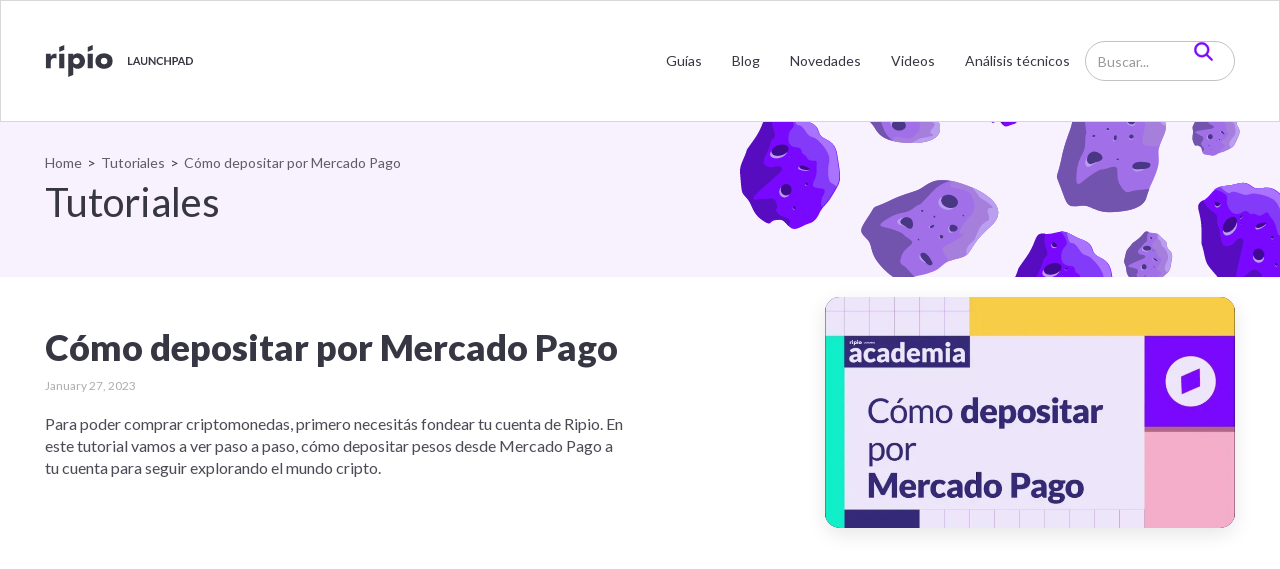

--- FILE ---
content_type: text/html
request_url: https://launchpad.ripio.com/tutoriales/como-depositar-por-mercado-pago
body_size: 8349
content:
<!DOCTYPE html><!-- Last Published: Thu Nov 20 2025 16:35:33 GMT+0000 (Coordinated Universal Time) --><html data-wf-domain="launchpad.ripio.com" data-wf-page="5f0f11ea4360d0193981838b" data-wf-site="5ea731eb1c5216befb06a77f" lang="es" data-wf-collection="5f0f11ea4360d02c72818374" data-wf-item-slug="como-depositar-por-mercado-pago"><head><meta charset="utf-8"/><title>Cómo depositar por Mercado Pago | Ripio</title><meta content="Para poder comprar criptomonedas, primero necesitás fondear tu cuenta de Ripio. En este tutorial vamos a ver paso a paso, cómo depositar pesos desde Mercado Pago a tu cuenta para seguir explorando el mundo cripto." name="description"/><meta content="Cómo depositar por Mercado Pago | Ripio" property="og:title"/><meta content="Para poder comprar criptomonedas, primero necesitás fondear tu cuenta de Ripio. En este tutorial vamos a ver paso a paso, cómo depositar pesos desde Mercado Pago a tu cuenta para seguir explorando el mundo cripto." property="og:description"/><meta content="https://cdn.prod.website-files.com/5eb1c51b903700f456ce7a7e/63d045958c95465659a3d408_DepositarMP.webp" property="og:image"/><meta content="Cómo depositar por Mercado Pago | Ripio" property="twitter:title"/><meta content="Para poder comprar criptomonedas, primero necesitás fondear tu cuenta de Ripio. En este tutorial vamos a ver paso a paso, cómo depositar pesos desde Mercado Pago a tu cuenta para seguir explorando el mundo cripto." property="twitter:description"/><meta content="https://cdn.prod.website-files.com/5eb1c51b903700f456ce7a7e/63d045958c95465659a3d408_DepositarMP.webp" property="twitter:image"/><meta property="og:type" content="website"/><meta content="summary_large_image" name="twitter:card"/><meta content="width=device-width, initial-scale=1" name="viewport"/><meta content="google-site-verification=pox_TKRtTU8EEuEptCrZs6hdKHX8iDXhesDIPPlFNqI" name="google-site-verification"/><link href="https://cdn.prod.website-files.com/5ea731eb1c5216befb06a77f/css/launchpad-mvp1.shared.b5f14f228.min.css" rel="stylesheet" type="text/css"/><link href="https://fonts.googleapis.com" rel="preconnect"/><link href="https://fonts.gstatic.com" rel="preconnect" crossorigin="anonymous"/><script src="https://ajax.googleapis.com/ajax/libs/webfont/1.6.26/webfont.js" type="text/javascript"></script><script type="text/javascript">WebFont.load({  google: {    families: ["Lato:100,100italic,300,300italic,400,400italic,700,700italic,900,900italic","Lora:regular,500"]  }});</script><script type="text/javascript">!function(o,c){var n=c.documentElement,t=" w-mod-";n.className+=t+"js",("ontouchstart"in o||o.DocumentTouch&&c instanceof DocumentTouch)&&(n.className+=t+"touch")}(window,document);</script><link href="https://cdn.prod.website-files.com/5ea731eb1c5216befb06a77f/5ef22533cdca1ec9b9641b06_fav%20icon%20launchpad.png" rel="shortcut icon" type="image/x-icon"/><link href="https://cdn.prod.website-files.com/5ea731eb1c5216befb06a77f/5ef226f6d0cae819b67aea0d_256x256.png" rel="apple-touch-icon"/><script async="" src="https://www.googletagmanager.com/gtag/js?id=UA-38627185-3"></script><script type="text/javascript">window.dataLayer = window.dataLayer || [];function gtag(){dataLayer.push(arguments);}gtag('js', new Date());gtag('config', 'UA-38627185-3', {'anonymize_ip': false});</script><script async="" src="https://www.googletagmanager.com/gtag/js?id=G-FMG3SVDNYW"></script><script type="text/javascript">window.dataLayer = window.dataLayer || [];function gtag(){dataLayer.push(arguments);}gtag('set', 'developer_id.dZGVlNj', true);gtag('js', new Date());gtag('config', 'G-FMG3SVDNYW');</script><script type="text/javascript">!function(f,b,e,v,n,t,s){if(f.fbq)return;n=f.fbq=function(){n.callMethod?n.callMethod.apply(n,arguments):n.queue.push(arguments)};if(!f._fbq)f._fbq=n;n.push=n;n.loaded=!0;n.version='2.0';n.agent='plwebflow';n.queue=[];t=b.createElement(e);t.async=!0;t.src=v;s=b.getElementsByTagName(e)[0];s.parentNode.insertBefore(t,s)}(window,document,'script','https://connect.facebook.net/en_US/fbevents.js');fbq('init', '290954058049451');fbq('track', 'PageView');</script><!-- Google Tag Manager -->
<script>(function(w,d,s,l,i){w[l]=w[l]||[];w[l].push({'gtm.start':
new Date().getTime(),event:'gtm.js'});var f=d.getElementsByTagName(s)[0],
j=d.createElement(s),dl=l!='dataLayer'?'&l='+l:'';j.async=true;j.src=
'https://www.googletagmanager.com/gtm.js?id='+i+dl;f.parentNode.insertBefore(j,f);
})(window,document,'script','dataLayer','GTM-5F2H66ZV');</script>
<!-- End Google Tag Manager -->
<!-- Google tag (gtag.js) -->
<script async src="https://www.googletagmanager.com/gtag/js?id=G-C0HFCRDVXP"></script>
<script>
  window.dataLayer = window.dataLayer || [];
  function gtag(){dataLayer.push(arguments);}
  gtag('js', new Date());

  gtag('config', 'G-C0HFCRDVXP');
</script>
<!-- Hotjar Tracking Code for https://launchpad.ripio.com/ -->
<script>
    (function(h,o,t,j,a,r){
        h.hj=h.hj||function(){(h.hj.q=h.hj.q||[]).push(arguments)};
        h._hjSettings={hjid:1882488,hjsv:6};
        a=o.getElementsByTagName('head')[0];
        r=o.createElement('script');r.async=1;
        r.src=t+h._hjSettings.hjid+j+h._hjSettings.hjsv;
        a.appendChild(r);
    })(window,document,'https://static.hotjar.com/c/hotjar-','.js?sv=');
</script>

<script>
  WebFontConfig = {
    google: { families: [ 'Lato:100,100italic,300,300italic,400,400italic,700,700italic,900,900italic%7CLora:regular,500' ] }
  };
  (function(d) {
    var wf = d.createElement('script'), s = d.scripts[0];
    wf.src = 'https://ajax.googleapis.com/ajax/libs/webfont/1.6.26/webfont.js';
    wf.async = true;
    s.parentNode.insertBefore(wf, s);
  })(document);
</script>
<link rel="canonical" href="https://launchpad.ripio.com/tutoriales/como-depositar-por-mercado-pago">
<link rel="preconnect" href="https://global-uploads.webflow.com" />
<meta property="og:url" content="https://launchpad.ripio.com/tutoriales/como-depositar-por-mercado-pago">
<meta property="og:type" content="article" />
<meta name="robots" content="index, follow, max-snippet:-1, max-video-preview:-1, max-image-preview:large" />

<script type="application/ld+json">
  {
    "@context": "https://schema.org/", 
    "@type": "BreadcrumbList", 
    "itemListElement": [{
      "@type": "ListItem", 
      "position": 1, 
      "name": "Inicio",
      "item": "https://launchpad.ripio.com/"  
    },{
      "@type": "ListItem", 
      "position": 2, 
      "name": "Tutoriales",
      "item": "https://launchpad.ripio.com/tutoriales"  
    },{
      "@type": "ListItem", 
      "position": 3, 
      "name": "Cómo depositar por Mercado Pago",
      "item": "https://launchpad.ripio.com/tutoriales/como-depositar-por-mercado-pago"  
    }]
  }
</script>

<script type="application/ld+json">
    {
      "@context": "https://schema.org",
      "@type": "NewsArticle",
      "mainEntityOfPage": {
        "@type": "WebPage",
        "@id": "https://launchpad.ripio.com/tutoriales/como-depositar-por-mercado-pago"
      },
      "headline": "Cómo depositar por Mercado Pago",
      "image": "https://cdn.prod.website-files.com/5eb1c51b903700f456ce7a7e/63d045958c95465659a3d408_DepositarMP.webp",
      "datePublished": "Jan 27, 2023",
      "dateModified": "Jan 27, 2023",
      "author": {
        "@type": "Person",
        "name": "Ripio Launchpad"
      },
       "publisher": {
        "@type": "Organization",
        "name": "Ripio",
        "logo": {
          "@type": "ImageObject",
          "url": "https://cdn.prod.website-files.com/5ea731eb1c5216befb06a77f/606e18f6ae9c87fb819c5b3f_logo_diploma.svg"
        }
      },
      "description": "Para poder comprar criptomonedas, primero necesitás fondear tu cuenta de Ripio. En este tutorial vamos a ver paso a paso, cómo depositar pesos desde Mercado Pago a tu cuenta para seguir explorando el mundo cripto."
    }
    </script>

<script>
  !function(t,e,n,s,a,c,i,o,p){t.AppsFlyerSdkObject=a,t.AF=t.AF||function(){
  (t.AF.q=t.AF.q||[]).push([Date.now()].concat(Array.prototype.slice.call(arguments)))},
  t.AF.id=t.AF.id||i,t.AF.plugins={},o=e.createElement(n),p=e.getElementsByTagName(n)[0],o.async=1,
  o.src="https://websdk.appsflyer.com?"+(c.length>0?"st="+c.split(",").sort().join(",")+"&":"")+(i.length>0?"af_id="+i:""),
  p.parentNode.insertBefore(o,p)}(window,document,"script",0,"AF","banners",{banners: {key: "a76470f0-6de9-4e97-a0ff-bc80f03fcfe7"}});

  AF('banners', 'showBanner');
</script><script src="https://cdn.prod.website-files.com/5ea731eb1c5216befb06a77f%2F652d31f3dc22d7b4ee708e44%2F67bdfc5dc395687f316fdedc%2Fclarity_script-2.5.5.js" type="text/javascript"></script></head><body><nav class="navigation"><div class="menu--mobile"><div class="container"><div class="m-wrapper"><div class="menu__brand"><a href="/" class="menu__brand--link w-inline-block"><img src="https://cdn.prod.website-files.com/5ea731eb1c5216befb06a77f/5eb06546bb285d7ad40f3d44_logo_ripio.svg" alt="" class="image-13"/><img src="https://cdn.prod.website-files.com/5ea731eb1c5216befb06a77f/5eb9b47f79f507b3826ab6c1_logo-launchpad.svg" alt=""/></a><img src="https://cdn.prod.website-files.com/5ea731eb1c5216befb06a77f/5ece90bd5065906e1e09e463_icon-close.svg" data-w-id="1268b211-38c5-edd5-5fb4-35b64bc05364" alt="" class="icon-close"/></div><div class="menu__sections menu__sections--mb"><a href="/blog" class="menu__nav--link link-mb">Blog</a><a href="/novedades" class="menu__nav--link">Novedades</a><a href="/videos" class="menu__nav--link">Videos</a><a href="/guias" class="menu__nav--link">Guías</a><a href="/tutoriales" class="menu__nav--link">Tutoriales</a><a href="/articulos" class="menu__nav--link">Artículos</a><a href="/analisis-tecnicos" class="menu__nav--link mb-0">Análisis Técnicos</a></div><div class="menu__footer"><a href="#" class="button button--primary mb-2 btn-block w-button">Registrate</a><div class="footer__social--icons"><a href="https://www.facebook.com/RipioApp/" class="icon-social w-inline-block"><img src="https://cdn.prod.website-files.com/5ea731eb1c5216befb06a77f/5ebab46727ee855493720aa3_facebook.svg" alt=""/></a><a href="https://twitter.com/ripioapp" class="icon-social w-inline-block"><img src="https://cdn.prod.website-files.com/5ea731eb1c5216befb06a77f/5ebab4675a5bdbd26777da1e_twitter.svg" alt=""/></a><a href="https://www.instagram.com/ripioapp/" class="icon-social w-inline-block"><img src="https://cdn.prod.website-files.com/5ea731eb1c5216befb06a77f/5ebab467b182f7a85a7dc750_instagram.svg" alt=""/></a><a href="https://www.youtube.com/Ripiotv" class="icon-social w-inline-block"><img src="https://cdn.prod.website-files.com/5ea731eb1c5216befb06a77f/5ebab46777498a29b92b6eec_youtube.svg" alt=""/></a><a href="https://www.linkedin.com/company/ripio/" class="icon-social w-inline-block"><img src="https://cdn.prod.website-files.com/5ea731eb1c5216befb06a77f/5ebab4676bb81829b22b316c_linkedin.svg" alt=""/></a></div></div></div></div></div><div class="container"><div class="menu"><div class="menu__brand"><a href="/" class="menu__brand--link w-inline-block"><img src="https://cdn.prod.website-files.com/5ea731eb1c5216befb06a77f/5eb06546bb285d7ad40f3d44_logo_ripio.svg" alt="Ripio Launchpad" class="image-13"/><img src="https://cdn.prod.website-files.com/5ea731eb1c5216befb06a77f/5eb9b47f79f507b3826ab6c1_logo-launchpad.svg" alt="Launchpad"/></a><div aria-expanded="false" aria-label="Abrir menú" data-w-id="b41277f3-83d6-a1bd-f414-e3695150cc81" class="menu-open"><img src="https://cdn.prod.website-files.com/5ea731eb1c5216befb06a77f/5ed1070158516c3a67c69b2b_menu-open.svg" alt="Open Menu" class="menu-open--icon"/></div></div><div class="menu__navigator"><div class="menu__sections"><a href="/guias" class="menu__nav--link">Guías</a><a href="/blog" class="menu__nav--link">Blog</a><a href="/novedades" class="menu__nav--link">Novedades</a><a href="/videos" class="menu__nav--link">Videos</a><a href="/analisis-tecnicos" class="menu__nav--link">Análisis técnicos</a></div><div class="menu__search"><form action="/search" class="search w-form"><input class="search-input w-input" maxlength="256" name="query" placeholder="Buscar..." type="search" id="search" required=""/><input type="submit" class="search-button w-button" value=""/><a data-w-id="03224ea0-88ff-0326-44fe-3242c8fa9f9f" href="#" class="search__open w-inline-block"><img src="https://cdn.prod.website-files.com/5ea731eb1c5216befb06a77f/632b5de80952fc9026c3cdad_search__icon.svg" loading="lazy" alt="" class="search__link"/></a><a data-w-id="5f6f3518-1f2c-ac0f-8e41-07b9a6d10a9f" href="#" class="search__close w-inline-block"><img src="https://cdn.prod.website-files.com/5ea731eb1c5216befb06a77f/5ee1327ae2ce1cd8ebe61ba5_cerrar.svg" alt="" class="search__closed--icon"/></a></form></div></div></div></div></nav><div class="c-section c-section--hero"><div class="container"><div class="c-section__info c-section--main"><div class="breadcrumb__category"><a href="/" class="category__item">Home</a><div class="category__sep">&gt;</div><a href="/tutoriales" class="category__item">Tutoriales</a><div class="category__sep">&gt;</div><a href="#" class="category__item">Cómo depositar por Mercado Pago</a></div><p class="title-xxl mb-2">Tutoriales</p></div></div><img src="https://cdn.prod.website-files.com/5ea731eb1c5216befb06a77f/631655bed59581bd25da32ad_asteroide.svg" alt="" class="section__image"/></div><div class="c-section"><div class="container"><div class="article__main"><div class="article__content"><h1 class="main-title">Cómo depositar por Mercado Pago</h1><div class="article__date"><div class="date__time">January 27, 2023</div></div><p class="article__paragraph">Para poder comprar criptomonedas, primero necesitás fondear tu cuenta de Ripio. En este tutorial vamos a ver paso a paso, cómo depositar pesos desde Mercado Pago a tu cuenta para seguir explorando el mundo cripto.</p></div><div class="article__media"><img alt="Cómo depositar por Mercado Pago" width="510" height="360" src="https://cdn.prod.website-files.com/5eb1c51b903700f456ce7a7e/63d045958c95465659a3d408_DepositarMP.webp" sizes="(max-width: 767px) 100vw, 510px" srcset="https://cdn.prod.website-files.com/5eb1c51b903700f456ce7a7e/63d045958c95465659a3d408_DepositarMP-p-500.webp 500w, https://cdn.prod.website-files.com/5eb1c51b903700f456ce7a7e/63d045958c95465659a3d408_DepositarMP-p-800.webp 800w, https://cdn.prod.website-files.com/5eb1c51b903700f456ce7a7e/63d045958c95465659a3d408_DepositarMP-p-1080.webp 1080w, https://cdn.prod.website-files.com/5eb1c51b903700f456ce7a7e/63d045958c95465659a3d408_DepositarMP.webp 1280w" class="media__img"/></div></div></div></div><section class="c-section pt-0 pb-0"><div class="container"><article class="post-tutorial"><div class="post-tutorial--content w-richtext"><figure style="padding-bottom:56.206088992974244%" class="w-richtext-align-fullwidth w-richtext-figure-type-video"><div><iframe src="https://www.youtube.com/embed/-jkssao4qrw" title="Cómo depositar por Mercado Pago" scrolling="no" frameborder="0" allowfullscreen="true"></iframe></div></figure></div></article></div></section><div class="c-section pb-0"><div class="container"><div class="last-news"><div data-w-id="82e48141-0ad4-7810-43fc-10752c2d9bca" class="last-articles__title"><h3 class="title-lg mb-2">Últimos artículos</h3><div class="miscelanea_line mb-3"></div><p class="paragraph mb-3"></p></div><div class="w-dyn-list"><div role="list" class="grid-wrapper-4 mb-4 w-dyn-items"><div role="listitem" class="w-dyn-item"><a href="/tutoriales/como-ampliar-los-limites-de-tu-cuenta" class="card-md-tutorial w-inline-block"><div class="card-md"><div class="card-md__media"><img src="https://cdn.prod.website-files.com/5eb1c51b903700f456ce7a7e/63d2a1db845acd0280eb473c_Limites.webp" loading="lazy" alt="" sizes="(max-width: 1919px) 100vw, 1280px" srcset="https://cdn.prod.website-files.com/5eb1c51b903700f456ce7a7e/63d2a1db845acd0280eb473c_Limites-p-500.webp 500w, https://cdn.prod.website-files.com/5eb1c51b903700f456ce7a7e/63d2a1db845acd0280eb473c_Limites-p-800.webp 800w, https://cdn.prod.website-files.com/5eb1c51b903700f456ce7a7e/63d2a1db845acd0280eb473c_Limites-p-1080.webp 1080w, https://cdn.prod.website-files.com/5eb1c51b903700f456ce7a7e/63d2a1db845acd0280eb473c_Limites.webp 1280w" class="media__image"/><div class="card-md__tags"><div r-indexed="Product" class="card-md__product">Ripio Trade</div><div r-indexed="Project" class="card-md__project">Criptomoneda</div></div></div><div class="card-md__body"><div class="card-md__tag"><div class="card-md__date">27 Jan</div><div class="card-md__point">•</div><div r-indexed="Topic" class="card-md__topic">Inversiones</div></div><div class="card-md__title"><h3 class="title-sm">Cómo ampliar los límites de tu cuenta</h3></div><div class="btn-level">Principiante</div></div></div></a></div><div role="listitem" class="w-dyn-item"><a href="/tutoriales/como-proteger-tu-cuenta" class="card-md-tutorial w-inline-block"><div class="card-md"><div class="card-md__media"><img src="https://cdn.prod.website-files.com/5eb1c51b903700f456ce7a7e/63d2a0721976f3f997bc01ee_ProtegerTuCuenta.webp" loading="lazy" alt="" sizes="(max-width: 1919px) 100vw, 1280px" srcset="https://cdn.prod.website-files.com/5eb1c51b903700f456ce7a7e/63d2a0721976f3f997bc01ee_ProtegerTuCuenta-p-500.webp 500w, https://cdn.prod.website-files.com/5eb1c51b903700f456ce7a7e/63d2a0721976f3f997bc01ee_ProtegerTuCuenta-p-800.webp 800w, https://cdn.prod.website-files.com/5eb1c51b903700f456ce7a7e/63d2a0721976f3f997bc01ee_ProtegerTuCuenta-p-1080.webp 1080w, https://cdn.prod.website-files.com/5eb1c51b903700f456ce7a7e/63d2a0721976f3f997bc01ee_ProtegerTuCuenta.webp 1280w" class="media__image"/><div class="card-md__tags"><div r-indexed="Product" class="card-md__product">Ripio Trade</div><div r-indexed="Project" class="card-md__project">Criptomoneda</div></div></div><div class="card-md__body"><div class="card-md__tag"><div class="card-md__date">27 Jan</div><div class="card-md__point">•</div><div r-indexed="Topic" class="card-md__topic">Seguridad y Privacidad</div></div><div class="card-md__title"><h3 class="title-sm">Cómo proteger tu cuenta</h3></div><div class="btn-level">Principiante</div></div></div></a></div><div role="listitem" class="w-dyn-item"><a href="/tutoriales/como-hacer-swap-de-criptomonedas" class="card-md-tutorial w-inline-block"><div class="card-md"><div class="card-md__media"><img src="https://cdn.prod.website-files.com/5eb1c51b903700f456ce7a7e/63d29ec31c742d31942edf53_Swap.webp" loading="lazy" alt="" sizes="(max-width: 1919px) 100vw, 1280px" srcset="https://cdn.prod.website-files.com/5eb1c51b903700f456ce7a7e/63d29ec31c742d31942edf53_Swap-p-500.webp 500w, https://cdn.prod.website-files.com/5eb1c51b903700f456ce7a7e/63d29ec31c742d31942edf53_Swap-p-800.webp 800w, https://cdn.prod.website-files.com/5eb1c51b903700f456ce7a7e/63d29ec31c742d31942edf53_Swap-p-1080.webp 1080w, https://cdn.prod.website-files.com/5eb1c51b903700f456ce7a7e/63d29ec31c742d31942edf53_Swap.webp 1280w" class="media__image"/><div class="card-md__tags"><div r-indexed="Product" class="card-md__product">Ripio Trade</div><div r-indexed="Project" class="card-md__project">Criptomoneda</div></div></div><div class="card-md__body"><div class="card-md__tag"><div class="card-md__date">27 Jan</div><div class="card-md__point">•</div><div r-indexed="Topic" class="card-md__topic">Inversiones</div></div><div class="card-md__title"><h3 class="title-sm">Cómo hacer swap de criptomonedas</h3></div><div class="btn-level">Principiante</div></div></div></a></div><div role="listitem" class="w-dyn-item"><a href="/tutoriales/como-recibir-criptomonedas" class="card-md-tutorial w-inline-block"><div class="card-md"><div class="card-md__media"><img src="https://cdn.prod.website-files.com/5eb1c51b903700f456ce7a7e/63d0463d85b2860a14970b1b_RecibirCripto.webp" loading="lazy" alt="" sizes="(max-width: 1919px) 100vw, 1280px" srcset="https://cdn.prod.website-files.com/5eb1c51b903700f456ce7a7e/63d0463d85b2860a14970b1b_RecibirCripto-p-500.webp 500w, https://cdn.prod.website-files.com/5eb1c51b903700f456ce7a7e/63d0463d85b2860a14970b1b_RecibirCripto-p-800.webp 800w, https://cdn.prod.website-files.com/5eb1c51b903700f456ce7a7e/63d0463d85b2860a14970b1b_RecibirCripto-p-1080.webp 1080w, https://cdn.prod.website-files.com/5eb1c51b903700f456ce7a7e/63d0463d85b2860a14970b1b_RecibirCripto.webp 1280w" class="media__image"/><div class="card-md__tags"><div r-indexed="Product" class="card-md__product">Ripio Trade</div><div r-indexed="Project" class="card-md__project">Criptomoneda</div></div></div><div class="card-md__body"><div class="card-md__tag"><div class="card-md__date">27 Jan</div><div class="card-md__point">•</div><div r-indexed="Topic" class="card-md__topic">Inversiones</div></div><div class="card-md__title"><h3 class="title-sm">Cómo recibir criptomonedas</h3></div><div class="btn-level">Principiante</div></div></div></a></div></div></div><a href="/tutoriales" data-w-id="ea0fa7b4-f6c5-7ad9-7a84-aaadd1cb5252" class="btn-custom btn-custom--outline w-inline-block"><div class="btn-tab__text">Ver más</div><img src="https://cdn.prod.website-files.com/5ea731eb1c5216befb06a77f/631754a5dc251e33f819015e_pill_arrow.svg" alt="" class="btn-tab__arrow"/></a></div></div></div><footer class="footer"><div class="container"><div class="footer__content"><div class="content__left"><a href="#" class="left__icon w-inline-block"><img src="https://cdn.prod.website-files.com/5ea731eb1c5216befb06a77f/6318f509ae036cbfffa31555_logo_ripio.svg" alt="Ripio" loading="lazy"/></a><div class="footer__social--links"><a href="https://www.youtube.com/Ripiotv" target="_blank" class="icon-social w-inline-block"><img src="https://cdn.prod.website-files.com/5ea731eb1c5216befb06a77f/644bece28a96c9ad690224e9_icon_youtube.svg" width="21" height="Auto" loading="lazy" alt="Youtube"/></a><a href="https://www.linkedin.com/company/ripio/" class="icon-social w-inline-block"><img src="https://cdn.prod.website-files.com/5ea731eb1c5216befb06a77f/6318f509ae036cae11a31559_ico-linkedin-white.svg" alt="Linkedin"/></a><a href="https://www.instagram.com/ripioapp/" target="_blank" class="icon-social w-inline-block"><img src="https://cdn.prod.website-files.com/5ea731eb1c5216befb06a77f/6318f509ae036c4884a31557_ico-instagram-white.svg" alt="Instagram"/></a><a href="https://twitter.com/ripioapp" target="_blank" class="icon-social w-inline-block"><img src="https://cdn.prod.website-files.com/5ea731eb1c5216befb06a77f/64f08dfb8bcaf6f13d282d84_X_logo_2023%20(1).svg" width="16" height="Auto" alt="Twitter"/></a><a href="https://t.me/+AiIb_mUs2FkwZmFh" target="_blank" class="icon-social w-inline-block"><img src="https://cdn.prod.website-files.com/5ea731eb1c5216befb06a77f/64493ce465a2a74e02c51579_telegram.svg" alt="Telegram" height="Auto"/></a></div></div><div class="content__right"><div class="sections__item"><div class="item__title">Início</div><a href="/guias" class="item__link">Guías</a><a href="/blog" class="item__link">Blog</a><a href="/novedades" class="item__link">Novedades</a><a href="/tutoriales" class="item__link">Tutoriales</a><a href="/analisis-tecnicos" class="item__link">Análisis técnicos</a></div><div class="sections__item"><div class="item__title">Productos</div><a href="https://www.ripio.com/es/productos/wallet" class="item__link">Wallet Crypto</a><a href="https://www.ripio.com/es/productos/cripto-card" target="_blank" class="item__link">Crypto Card</a><a href="https://www.ripio.com/es/individuos/rendimientos-defi" target="_blank" class="item__link">Rendimientos Automáticos</a><a href="https://www.ripio.com/es/business/b2b" target="_blank" class="item__link">Crypto as a Service</a><a href="https://www.ripio.com/es/productos/select" class="item__link">Mesa de OTC</a></div></div></div><div class="hr hr--light"></div><div class="div-block-58"><div class="text-block-22">© Ripio 2013-2023. Los activos digitales pueden tener una cotización altamente volátil. Moonbird S.R.L. no efectúa ningún tipo de representación o garantía sobre la posibilidad o conveniencia de utilizarlos como inversión.</div></div></div></footer><script src="https://d3e54v103j8qbb.cloudfront.net/js/jquery-3.5.1.min.dc5e7f18c8.js?site=5ea731eb1c5216befb06a77f" type="text/javascript" integrity="sha256-9/aliU8dGd2tb6OSsuzixeV4y/faTqgFtohetphbbj0=" crossorigin="anonymous"></script><script src="https://cdn.prod.website-files.com/5ea731eb1c5216befb06a77f/js/launchpad-mvp1.schunk.36b8fb49256177c8.js" type="text/javascript"></script><script src="https://cdn.prod.website-files.com/5ea731eb1c5216befb06a77f/js/launchpad-mvp1.schunk.08d107455d21dd4f.js" type="text/javascript"></script><script src="https://cdn.prod.website-files.com/5ea731eb1c5216befb06a77f/js/launchpad-mvp1.8d9d7d2f.baf3bd8273521de5.js" type="text/javascript"></script><!-- Google Tag Manager (noscript) -->
<noscript><iframe src="https://www.googletagmanager.com/ns.html?id=GTM-5F2H66ZV"
height="0" width="0" style="display:none;visibility:hidden"></iframe></noscript>
<!-- End Google Tag Manager (noscript) -->


<!-- START – SMARTBANNER CONFIGURATION -->
<meta name="smartbanner:custom-design-modifier" content="ios" />
<meta name="smartbanner:title"               content="Ripio App | Crypto Wallet" />
<meta name="smartbanner:author"              content="Descargá la app de Ripio" />
<meta name="smartbanner:icon-apple"          content="https://cdn.prod.website-files.com/5f17344acf2c6d3c3a1d6238/6807dac165f86d92fc86dd25_Logo-smartbanner.svg" />
<meta name="smartbanner:icon-google"         content="https://cdn.prod.website-files.com/5f17344acf2c6d3c3a1d6238/6807dac165f86d92fc86dd25_Logo-smartbanner.svg" />
<meta name="smartbanner:button"              content="Descargar app" />
<meta name="smartbanner:button-url-apple"    content="" />
<meta name="smartbanner:button-url-google"   content="" />
<meta name="smartbanner:close-label"         content="Cerrar" />
<meta name="smartbanner:enabled-platforms"   content="android,ios" />
<meta name="smartbanner:hide-ttl"            content="10000" />
<meta name="smartbanner:disable-positioning" content="true" />
<!-- END – SMARTBANNER CONFIGURATION -->

<!-- START – SMARTBANNER PLATFORM DETECTION -->
<script>
  document.addEventListener("DOMContentLoaded", function() {
    var ua = navigator.userAgent || navigator.vendor || window.opera;
    var isAndroid = /android/i.test(ua);
    var isIOS     = /iPad|iPhone|iPod/.test(ua) && !window.MSStream;
    var isMac     = /Macintosh/.test(ua);  // detect Safari on macOS

    var androidURL = "https://ripio.go.link?adj_t=1o1llznd_1o3iqzjw_1odtu4br&adj_engagement_type=fallback_click&adj_fallback=https%3A%2F%2Fplay.google.com%2Fstore%2Fapps%2Fdetails%3Fhl%3Des_AR%26id%3Dcom.ripio.android&adj_redirect_macos=https%3A%2F%2Fplay.google.com%2Fstore%2Fapps%2Fdetails%3Fhl%3Des_AR%26id%3Dcom.ripio.android";
    var iosURL     = "https://ripio.go.link?adj_t=1o2wddu0_1obyaq2x_1ookcr1x&adj_engagement_type=fallback_click&adj_fallback=https%3A%2F%2Fapps.apple.com%2Far%2Fapp%2Fripio-app-crypto-wallet%2Fid1221006761&adj_redirect_macos=https%3A%2F%2Fapps.apple.com%2Far%2Fapp%2Fripio-app-crypto-wallet%2Fid1221006761";

    var appleMeta  = document.querySelector('meta[name="smartbanner:button-url-apple"]');
    var googleMeta = document.querySelector('meta[name="smartbanner:button-url-google"]');

    if (isAndroid) {
      // Android devices → Google Play
      appleMeta.content  = androidURL;
      googleMeta.content = androidURL;
    } else if (isIOS || isMac) {
      // iPhone/iPad or macOS Safari → App Store
      appleMeta.content  = iosURL;
      googleMeta.content = iosURL;
    } else {
      // Otros dispositivos de escritorio → App Store (o cambia si prefieres otro fallback)
      appleMeta.content  = iosURL;
      googleMeta.content = iosURL;
    }
  });
</script>
<!-- END – SMARTBANNER PLATFORM DETECTION -->

<!-- START – SMARTBANNER SOURCE LINKS -->
<script async src="https://cdnjs.cloudflare.com/ajax/libs/smartbanner.js/1.19.1/smartbanner.min.js"></script>
<link rel="stylesheet" href="https://cdnjs.cloudflare.com/ajax/libs/smartbanner.js/1.19.1/smartbanner.min.css"/>
<!-- END – SMARTBANNER SOURCE LINKS -->

<!-- START – SMARTBANNER STYLING -->
<style>
  html { margin-top: 0 !important; padding-top: 0 !important; }
  .smartbanner {
    margin: 0px !important;
    position: fixed;
    top: auto;
    bottom: 0;
    left: 0;
    overflow-x: hidden;
    width: 100%;
    height: 84px;
    background: #230f3e;
    font-family: inherit;
    color: #ffff;
    z-index: 9999;
  }
  .smartbanner__exit {
    position: absolute;
    top: calc(50% - 12px);
    left: 9px;
    display: block;
    margin: 0;
    width: 22px;
    height: 12px;
    border: 0;
    text-align: center;
  }
  .smartbanner__exit::before,
  .smartbanner__exit::after {
    position: absolute;
    width: 1px;
    height: 22px;
    background: #ffff;
    content: " ";
  }
  .smartbanner__icon {
    position: absolute;
    top: 24px;
    left: 40px;
    width: 32px;
    height: 32px;
    background-size: 32px 32px;
  }
  .smartbanner__info {
    left: 80px;
  }
  .smartbanner__info__title {
    font-family: 'FTCalhern';
    font-size: 14px;
    color: #ffff;
  }
  .smartbanner__info__author {
    font-family: 'FTCalhern';
    font-size: 12px;
    color: #ffff;
  }
  .smartbanner__info__price {
    display: none;
  }
  .smartbanner__button {
    position: absolute;
    top: 24px;
    right: 10px;
    z-index: 1;
    display: block;
    padding: 10px;
    min-width: 10%;
    border-radius: 60px;
    background: #ff7feb;
    font-family: 'FTCalhern';
    font-size: 12px;
    line-height: 20px;
    font-weight: 400;
    text-align: center;
    text-decoration: none;
    color: #030511;
  }
</style>
<!-- END – SMARTBANNER STYLING --><script type="application/ld+json">
    {
      "@context": "https://schema.org",
      "@type": "NewsArticle",
      "mainEntityOfPage": {
        "@type": "WebPage",
        "@id": "https://launchpad.ripio.com/tutoriales/como-depositar-por-mercado-pago"
      },
      "headline": "Cómo depositar por Mercado Pago",
      "image": "https://cdn.prod.website-files.com/5eb1c51b903700f456ce7a7e/63d045958c95465659a3d408_DepositarMP.webp",
      "datePublished": "Jan 27, 2023",
      "dateModified": "Jan 27, 2023",
      "author": {
        "@type": "Person",
        "name": "Ripio Launchpad"
      },
       "publisher": {
        "@type": "Organization",
        "name": "Ripio",
        "logo": {
          "@type": "ImageObject",
          "url": "https://www.ripio.com/ar/"
        }
      },
      "description": "Para poder comprar criptomonedas, primero necesitás fondear tu cuenta de Ripio. En este tutorial vamos a ver paso a paso, cómo depositar pesos desde Mercado Pago a tu cuenta para seguir explorando el mundo cripto."
    }
    </script>
    <style>
    #af-smart-banner.afb-container{
      font-family: Lato,sans-serif;
      position: fixed;
      bottom: 0;
    }
    #af-smart-banner .afb-download-button {
      font-family: Lato,sans-serif;
      border-radius: 36px;
    }
     .pill__title{
		  max-width: 340px;
      overflow: hidden;
      text-overflow: ellipsis;
      white-space: nowrap;
	}
.w-richtext a {
    text-decoration: underline;
}
    </style></body></html>

--- FILE ---
content_type: text/css
request_url: https://cdn.prod.website-files.com/5ea731eb1c5216befb06a77f/css/launchpad-mvp1.shared.b5f14f228.min.css
body_size: 23797
content:
html{-webkit-text-size-adjust:100%;-ms-text-size-adjust:100%;font-family:sans-serif}body{margin:0}article,aside,details,figcaption,figure,footer,header,hgroup,main,menu,nav,section,summary{display:block}audio,canvas,progress,video{vertical-align:baseline;display:inline-block}audio:not([controls]){height:0;display:none}[hidden],template{display:none}a{background-color:#0000}a:active,a:hover{outline:0}abbr[title]{border-bottom:1px dotted}b,strong{font-weight:700}dfn{font-style:italic}h1{margin:.67em 0;font-size:2em}mark{color:#000;background:#ff0}small{font-size:80%}sub,sup{vertical-align:baseline;font-size:75%;line-height:0;position:relative}sup{top:-.5em}sub{bottom:-.25em}img{border:0}svg:not(:root){overflow:hidden}hr{box-sizing:content-box;height:0}pre{overflow:auto}code,kbd,pre,samp{font-family:monospace;font-size:1em}button,input,optgroup,select,textarea{color:inherit;font:inherit;margin:0}button{overflow:visible}button,select{text-transform:none}button,html input[type=button],input[type=reset]{-webkit-appearance:button;cursor:pointer}button[disabled],html input[disabled]{cursor:default}button::-moz-focus-inner,input::-moz-focus-inner{border:0;padding:0}input{line-height:normal}input[type=checkbox],input[type=radio]{box-sizing:border-box;padding:0}input[type=number]::-webkit-inner-spin-button,input[type=number]::-webkit-outer-spin-button{height:auto}input[type=search]{-webkit-appearance:none}input[type=search]::-webkit-search-cancel-button,input[type=search]::-webkit-search-decoration{-webkit-appearance:none}legend{border:0;padding:0}textarea{overflow:auto}optgroup{font-weight:700}table{border-collapse:collapse;border-spacing:0}td,th{padding:0}@font-face{font-family:webflow-icons;src:url([data-uri])format("truetype");font-weight:400;font-style:normal}[class^=w-icon-],[class*=\ w-icon-]{speak:none;font-variant:normal;text-transform:none;-webkit-font-smoothing:antialiased;-moz-osx-font-smoothing:grayscale;font-style:normal;font-weight:400;line-height:1;font-family:webflow-icons!important}.w-icon-slider-right:before{content:""}.w-icon-slider-left:before{content:""}.w-icon-nav-menu:before{content:""}.w-icon-arrow-down:before,.w-icon-dropdown-toggle:before{content:""}.w-icon-file-upload-remove:before{content:""}.w-icon-file-upload-icon:before{content:""}*{box-sizing:border-box}html{height:100%}body{color:#333;background-color:#fff;min-height:100%;margin:0;font-family:Arial,sans-serif;font-size:14px;line-height:20px}img{vertical-align:middle;max-width:100%;display:inline-block}html.w-mod-touch *{background-attachment:scroll!important}.w-block{display:block}.w-inline-block{max-width:100%;display:inline-block}.w-clearfix:before,.w-clearfix:after{content:" ";grid-area:1/1/2/2;display:table}.w-clearfix:after{clear:both}.w-hidden{display:none}.w-button{color:#fff;line-height:inherit;cursor:pointer;background-color:#3898ec;border:0;border-radius:0;padding:9px 15px;text-decoration:none;display:inline-block}input.w-button{-webkit-appearance:button}html[data-w-dynpage] [data-w-cloak]{color:#0000!important}.w-code-block{margin:unset}pre.w-code-block code{all:inherit}.w-optimization{display:contents}.w-webflow-badge,.w-webflow-badge>img{box-sizing:unset;width:unset;height:unset;max-height:unset;max-width:unset;min-height:unset;min-width:unset;margin:unset;padding:unset;float:unset;clear:unset;border:unset;border-radius:unset;background:unset;background-image:unset;background-position:unset;background-size:unset;background-repeat:unset;background-origin:unset;background-clip:unset;background-attachment:unset;background-color:unset;box-shadow:unset;transform:unset;direction:unset;font-family:unset;font-weight:unset;color:unset;font-size:unset;line-height:unset;font-style:unset;font-variant:unset;text-align:unset;letter-spacing:unset;-webkit-text-decoration:unset;text-decoration:unset;text-indent:unset;text-transform:unset;list-style-type:unset;text-shadow:unset;vertical-align:unset;cursor:unset;white-space:unset;word-break:unset;word-spacing:unset;word-wrap:unset;transition:unset}.w-webflow-badge{white-space:nowrap;cursor:pointer;box-shadow:0 0 0 1px #0000001a,0 1px 3px #0000001a;visibility:visible!important;opacity:1!important;z-index:2147483647!important;color:#aaadb0!important;overflow:unset!important;background-color:#fff!important;border-radius:3px!important;width:auto!important;height:auto!important;margin:0!important;padding:6px!important;font-size:12px!important;line-height:14px!important;text-decoration:none!important;display:inline-block!important;position:fixed!important;inset:auto 12px 12px auto!important;transform:none!important}.w-webflow-badge>img{position:unset;visibility:unset!important;opacity:1!important;vertical-align:middle!important;display:inline-block!important}h1,h2,h3,h4,h5,h6{margin-bottom:10px;font-weight:700}h1{margin-top:20px;font-size:38px;line-height:44px}h2{margin-top:20px;font-size:32px;line-height:36px}h3{margin-top:20px;font-size:24px;line-height:30px}h4{margin-top:10px;font-size:18px;line-height:24px}h5{margin-top:10px;font-size:14px;line-height:20px}h6{margin-top:10px;font-size:12px;line-height:18px}p{margin-top:0;margin-bottom:10px}blockquote{border-left:5px solid #e2e2e2;margin:0 0 10px;padding:10px 20px;font-size:18px;line-height:22px}figure{margin:0 0 10px}figcaption{text-align:center;margin-top:5px}ul,ol{margin-top:0;margin-bottom:10px;padding-left:40px}.w-list-unstyled{padding-left:0;list-style:none}.w-embed:before,.w-embed:after{content:" ";grid-area:1/1/2/2;display:table}.w-embed:after{clear:both}.w-video{width:100%;padding:0;position:relative}.w-video iframe,.w-video object,.w-video embed{border:none;width:100%;height:100%;position:absolute;top:0;left:0}fieldset{border:0;margin:0;padding:0}button,[type=button],[type=reset]{cursor:pointer;-webkit-appearance:button;border:0}.w-form{margin:0 0 15px}.w-form-done{text-align:center;background-color:#ddd;padding:20px;display:none}.w-form-fail{background-color:#ffdede;margin-top:10px;padding:10px;display:none}label{margin-bottom:5px;font-weight:700;display:block}.w-input,.w-select{color:#333;vertical-align:middle;background-color:#fff;border:1px solid #ccc;width:100%;height:38px;margin-bottom:10px;padding:8px 12px;font-size:14px;line-height:1.42857;display:block}.w-input::placeholder,.w-select::placeholder{color:#999}.w-input:focus,.w-select:focus{border-color:#3898ec;outline:0}.w-input[disabled],.w-select[disabled],.w-input[readonly],.w-select[readonly],fieldset[disabled] .w-input,fieldset[disabled] .w-select{cursor:not-allowed}.w-input[disabled]:not(.w-input-disabled),.w-select[disabled]:not(.w-input-disabled),.w-input[readonly],.w-select[readonly],fieldset[disabled]:not(.w-input-disabled) .w-input,fieldset[disabled]:not(.w-input-disabled) .w-select{background-color:#eee}textarea.w-input,textarea.w-select{height:auto}.w-select{background-color:#f3f3f3}.w-select[multiple]{height:auto}.w-form-label{cursor:pointer;margin-bottom:0;font-weight:400;display:inline-block}.w-radio{margin-bottom:5px;padding-left:20px;display:block}.w-radio:before,.w-radio:after{content:" ";grid-area:1/1/2/2;display:table}.w-radio:after{clear:both}.w-radio-input{float:left;margin:3px 0 0 -20px;line-height:normal}.w-file-upload{margin-bottom:10px;display:block}.w-file-upload-input{opacity:0;z-index:-100;width:.1px;height:.1px;position:absolute;overflow:hidden}.w-file-upload-default,.w-file-upload-uploading,.w-file-upload-success{color:#333;display:inline-block}.w-file-upload-error{margin-top:10px;display:block}.w-file-upload-default.w-hidden,.w-file-upload-uploading.w-hidden,.w-file-upload-error.w-hidden,.w-file-upload-success.w-hidden{display:none}.w-file-upload-uploading-btn{cursor:pointer;background-color:#fafafa;border:1px solid #ccc;margin:0;padding:8px 12px;font-size:14px;font-weight:400;display:flex}.w-file-upload-file{background-color:#fafafa;border:1px solid #ccc;flex-grow:1;justify-content:space-between;margin:0;padding:8px 9px 8px 11px;display:flex}.w-file-upload-file-name{font-size:14px;font-weight:400;display:block}.w-file-remove-link{cursor:pointer;width:auto;height:auto;margin-top:3px;margin-left:10px;padding:3px;display:block}.w-icon-file-upload-remove{margin:auto;font-size:10px}.w-file-upload-error-msg{color:#ea384c;padding:2px 0;display:inline-block}.w-file-upload-info{padding:0 12px;line-height:38px;display:inline-block}.w-file-upload-label{cursor:pointer;background-color:#fafafa;border:1px solid #ccc;margin:0;padding:8px 12px;font-size:14px;font-weight:400;display:inline-block}.w-icon-file-upload-icon,.w-icon-file-upload-uploading{width:20px;margin-right:8px;display:inline-block}.w-icon-file-upload-uploading{height:20px}.w-container{max-width:940px;margin-left:auto;margin-right:auto}.w-container:before,.w-container:after{content:" ";grid-area:1/1/2/2;display:table}.w-container:after{clear:both}.w-container .w-row{margin-left:-10px;margin-right:-10px}.w-row:before,.w-row:after{content:" ";grid-area:1/1/2/2;display:table}.w-row:after{clear:both}.w-row .w-row{margin-left:0;margin-right:0}.w-col{float:left;width:100%;min-height:1px;padding-left:10px;padding-right:10px;position:relative}.w-col .w-col{padding-left:0;padding-right:0}.w-col-1{width:8.33333%}.w-col-2{width:16.6667%}.w-col-3{width:25%}.w-col-4{width:33.3333%}.w-col-5{width:41.6667%}.w-col-6{width:50%}.w-col-7{width:58.3333%}.w-col-8{width:66.6667%}.w-col-9{width:75%}.w-col-10{width:83.3333%}.w-col-11{width:91.6667%}.w-col-12{width:100%}.w-hidden-main{display:none!important}@media screen and (max-width:991px){.w-container{max-width:728px}.w-hidden-main{display:inherit!important}.w-hidden-medium{display:none!important}.w-col-medium-1{width:8.33333%}.w-col-medium-2{width:16.6667%}.w-col-medium-3{width:25%}.w-col-medium-4{width:33.3333%}.w-col-medium-5{width:41.6667%}.w-col-medium-6{width:50%}.w-col-medium-7{width:58.3333%}.w-col-medium-8{width:66.6667%}.w-col-medium-9{width:75%}.w-col-medium-10{width:83.3333%}.w-col-medium-11{width:91.6667%}.w-col-medium-12{width:100%}.w-col-stack{width:100%;left:auto;right:auto}}@media screen and (max-width:767px){.w-hidden-main,.w-hidden-medium{display:inherit!important}.w-hidden-small{display:none!important}.w-row,.w-container .w-row{margin-left:0;margin-right:0}.w-col{width:100%;left:auto;right:auto}.w-col-small-1{width:8.33333%}.w-col-small-2{width:16.6667%}.w-col-small-3{width:25%}.w-col-small-4{width:33.3333%}.w-col-small-5{width:41.6667%}.w-col-small-6{width:50%}.w-col-small-7{width:58.3333%}.w-col-small-8{width:66.6667%}.w-col-small-9{width:75%}.w-col-small-10{width:83.3333%}.w-col-small-11{width:91.6667%}.w-col-small-12{width:100%}}@media screen and (max-width:479px){.w-container{max-width:none}.w-hidden-main,.w-hidden-medium,.w-hidden-small{display:inherit!important}.w-hidden-tiny{display:none!important}.w-col{width:100%}.w-col-tiny-1{width:8.33333%}.w-col-tiny-2{width:16.6667%}.w-col-tiny-3{width:25%}.w-col-tiny-4{width:33.3333%}.w-col-tiny-5{width:41.6667%}.w-col-tiny-6{width:50%}.w-col-tiny-7{width:58.3333%}.w-col-tiny-8{width:66.6667%}.w-col-tiny-9{width:75%}.w-col-tiny-10{width:83.3333%}.w-col-tiny-11{width:91.6667%}.w-col-tiny-12{width:100%}}.w-widget{position:relative}.w-widget-map{width:100%;height:400px}.w-widget-map label{width:auto;display:inline}.w-widget-map img{max-width:inherit}.w-widget-map .gm-style-iw{text-align:center}.w-widget-map .gm-style-iw>button{display:none!important}.w-widget-twitter{overflow:hidden}.w-widget-twitter-count-shim{vertical-align:top;text-align:center;background:#fff;border:1px solid #758696;border-radius:3px;width:28px;height:20px;display:inline-block;position:relative}.w-widget-twitter-count-shim *{pointer-events:none;-webkit-user-select:none;user-select:none}.w-widget-twitter-count-shim .w-widget-twitter-count-inner{text-align:center;color:#999;font-family:serif;font-size:15px;line-height:12px;position:relative}.w-widget-twitter-count-shim .w-widget-twitter-count-clear{display:block;position:relative}.w-widget-twitter-count-shim.w--large{width:36px;height:28px}.w-widget-twitter-count-shim.w--large .w-widget-twitter-count-inner{font-size:18px;line-height:18px}.w-widget-twitter-count-shim:not(.w--vertical){margin-left:5px;margin-right:8px}.w-widget-twitter-count-shim:not(.w--vertical).w--large{margin-left:6px}.w-widget-twitter-count-shim:not(.w--vertical):before,.w-widget-twitter-count-shim:not(.w--vertical):after{content:" ";pointer-events:none;border:solid #0000;width:0;height:0;position:absolute;top:50%;left:0}.w-widget-twitter-count-shim:not(.w--vertical):before{border-width:4px;border-color:#75869600 #5d6c7b #75869600 #75869600;margin-top:-4px;margin-left:-9px}.w-widget-twitter-count-shim:not(.w--vertical).w--large:before{border-width:5px;margin-top:-5px;margin-left:-10px}.w-widget-twitter-count-shim:not(.w--vertical):after{border-width:4px;border-color:#fff0 #fff #fff0 #fff0;margin-top:-4px;margin-left:-8px}.w-widget-twitter-count-shim:not(.w--vertical).w--large:after{border-width:5px;margin-top:-5px;margin-left:-9px}.w-widget-twitter-count-shim.w--vertical{width:61px;height:33px;margin-bottom:8px}.w-widget-twitter-count-shim.w--vertical:before,.w-widget-twitter-count-shim.w--vertical:after{content:" ";pointer-events:none;border:solid #0000;width:0;height:0;position:absolute;top:100%;left:50%}.w-widget-twitter-count-shim.w--vertical:before{border-width:5px;border-color:#5d6c7b #75869600 #75869600;margin-left:-5px}.w-widget-twitter-count-shim.w--vertical:after{border-width:4px;border-color:#fff #fff0 #fff0;margin-left:-4px}.w-widget-twitter-count-shim.w--vertical .w-widget-twitter-count-inner{font-size:18px;line-height:22px}.w-widget-twitter-count-shim.w--vertical.w--large{width:76px}.w-background-video{color:#fff;height:500px;position:relative;overflow:hidden}.w-background-video>video{object-fit:cover;z-index:-100;background-position:50%;background-size:cover;width:100%;height:100%;margin:auto;position:absolute;inset:-100%}.w-background-video>video::-webkit-media-controls-start-playback-button{-webkit-appearance:none;display:none!important}.w-background-video--control{background-color:#0000;padding:0;position:absolute;bottom:1em;right:1em}.w-background-video--control>[hidden]{display:none!important}.w-slider{text-align:center;clear:both;-webkit-tap-highlight-color:#0000;tap-highlight-color:#0000;background:#ddd;height:300px;position:relative}.w-slider-mask{z-index:1;white-space:nowrap;height:100%;display:block;position:relative;left:0;right:0;overflow:hidden}.w-slide{vertical-align:top;white-space:normal;text-align:left;width:100%;height:100%;display:inline-block;position:relative}.w-slider-nav{z-index:2;text-align:center;-webkit-tap-highlight-color:#0000;tap-highlight-color:#0000;height:40px;margin:auto;padding-top:10px;position:absolute;inset:auto 0 0}.w-slider-nav.w-round>div{border-radius:100%}.w-slider-nav.w-num>div{font-size:inherit;line-height:inherit;width:auto;height:auto;padding:.2em .5em}.w-slider-nav.w-shadow>div{box-shadow:0 0 3px #3336}.w-slider-nav-invert{color:#fff}.w-slider-nav-invert>div{background-color:#2226}.w-slider-nav-invert>div.w-active{background-color:#222}.w-slider-dot{cursor:pointer;background-color:#fff6;width:1em;height:1em;margin:0 3px .5em;transition:background-color .1s,color .1s;display:inline-block;position:relative}.w-slider-dot.w-active{background-color:#fff}.w-slider-dot:focus{outline:none;box-shadow:0 0 0 2px #fff}.w-slider-dot:focus.w-active{box-shadow:none}.w-slider-arrow-left,.w-slider-arrow-right{cursor:pointer;color:#fff;-webkit-tap-highlight-color:#0000;tap-highlight-color:#0000;-webkit-user-select:none;user-select:none;width:80px;margin:auto;font-size:40px;position:absolute;inset:0;overflow:hidden}.w-slider-arrow-left [class^=w-icon-],.w-slider-arrow-right [class^=w-icon-],.w-slider-arrow-left [class*=\ w-icon-],.w-slider-arrow-right [class*=\ w-icon-]{position:absolute}.w-slider-arrow-left:focus,.w-slider-arrow-right:focus{outline:0}.w-slider-arrow-left{z-index:3;right:auto}.w-slider-arrow-right{z-index:4;left:auto}.w-icon-slider-left,.w-icon-slider-right{width:1em;height:1em;margin:auto;inset:0}.w-slider-aria-label{clip:rect(0 0 0 0);border:0;width:1px;height:1px;margin:-1px;padding:0;position:absolute;overflow:hidden}.w-slider-force-show{display:block!important}.w-dropdown{text-align:left;z-index:900;margin-left:auto;margin-right:auto;display:inline-block;position:relative}.w-dropdown-btn,.w-dropdown-toggle,.w-dropdown-link{vertical-align:top;color:#222;text-align:left;white-space:nowrap;margin-left:auto;margin-right:auto;padding:20px;text-decoration:none;position:relative}.w-dropdown-toggle{-webkit-user-select:none;user-select:none;cursor:pointer;padding-right:40px;display:inline-block}.w-dropdown-toggle:focus{outline:0}.w-icon-dropdown-toggle{width:1em;height:1em;margin:auto 20px auto auto;position:absolute;top:0;bottom:0;right:0}.w-dropdown-list{background:#ddd;min-width:100%;display:none;position:absolute}.w-dropdown-list.w--open{display:block}.w-dropdown-link{color:#222;padding:10px 20px;display:block}.w-dropdown-link.w--current{color:#0082f3}.w-dropdown-link:focus{outline:0}@media screen and (max-width:767px){.w-nav-brand{padding-left:10px}}.w-lightbox-backdrop{cursor:auto;letter-spacing:normal;text-indent:0;text-shadow:none;text-transform:none;visibility:visible;white-space:normal;word-break:normal;word-spacing:normal;word-wrap:normal;color:#fff;text-align:center;z-index:2000;opacity:0;-webkit-user-select:none;-moz-user-select:none;-webkit-tap-highlight-color:transparent;background:#000000e6;outline:0;font-family:Helvetica Neue,Helvetica,Ubuntu,Segoe UI,Verdana,sans-serif;font-size:17px;font-style:normal;font-weight:300;line-height:1.2;list-style:disc;position:fixed;inset:0;-webkit-transform:translate(0)}.w-lightbox-backdrop,.w-lightbox-container{-webkit-overflow-scrolling:touch;height:100%;overflow:auto}.w-lightbox-content{height:100vh;position:relative;overflow:hidden}.w-lightbox-view{opacity:0;width:100vw;height:100vh;position:absolute}.w-lightbox-view:before{content:"";height:100vh}.w-lightbox-group,.w-lightbox-group .w-lightbox-view,.w-lightbox-group .w-lightbox-view:before{height:86vh}.w-lightbox-frame,.w-lightbox-view:before{vertical-align:middle;display:inline-block}.w-lightbox-figure{margin:0;position:relative}.w-lightbox-group .w-lightbox-figure{cursor:pointer}.w-lightbox-img{width:auto;max-width:none;height:auto}.w-lightbox-image{float:none;max-width:100vw;max-height:100vh;display:block}.w-lightbox-group .w-lightbox-image{max-height:86vh}.w-lightbox-caption{text-align:left;text-overflow:ellipsis;white-space:nowrap;background:#0006;padding:.5em 1em;position:absolute;bottom:0;left:0;right:0;overflow:hidden}.w-lightbox-embed{width:100%;height:100%;position:absolute;inset:0}.w-lightbox-control{cursor:pointer;background-position:50%;background-repeat:no-repeat;background-size:24px;width:4em;transition:all .3s;position:absolute;top:0}.w-lightbox-left{background-image:url([data-uri]);display:none;bottom:0;left:0}.w-lightbox-right{background-image:url([data-uri]);display:none;bottom:0;right:0}.w-lightbox-close{background-image:url([data-uri]);background-size:18px;height:2.6em;right:0}.w-lightbox-strip{white-space:nowrap;padding:0 1vh;line-height:0;position:absolute;bottom:0;left:0;right:0;overflow:auto hidden}.w-lightbox-item{box-sizing:content-box;cursor:pointer;width:10vh;padding:2vh 1vh;display:inline-block;-webkit-transform:translate(0,0)}.w-lightbox-active{opacity:.3}.w-lightbox-thumbnail{background:#222;height:10vh;position:relative;overflow:hidden}.w-lightbox-thumbnail-image{position:absolute;top:0;left:0}.w-lightbox-thumbnail .w-lightbox-tall{width:100%;top:50%;transform:translateY(-50%)}.w-lightbox-thumbnail .w-lightbox-wide{height:100%;left:50%;transform:translate(-50%)}.w-lightbox-spinner{box-sizing:border-box;border:5px solid #0006;border-radius:50%;width:40px;height:40px;margin-top:-20px;margin-left:-20px;animation:.8s linear infinite spin;position:absolute;top:50%;left:50%}.w-lightbox-spinner:after{content:"";border:3px solid #0000;border-bottom-color:#fff;border-radius:50%;position:absolute;inset:-4px}.w-lightbox-hide{display:none}.w-lightbox-noscroll{overflow:hidden}@media (min-width:768px){.w-lightbox-content{height:96vh;margin-top:2vh}.w-lightbox-view,.w-lightbox-view:before{height:96vh}.w-lightbox-group,.w-lightbox-group .w-lightbox-view,.w-lightbox-group .w-lightbox-view:before{height:84vh}.w-lightbox-image{max-width:96vw;max-height:96vh}.w-lightbox-group .w-lightbox-image{max-width:82.3vw;max-height:84vh}.w-lightbox-left,.w-lightbox-right{opacity:.5;display:block}.w-lightbox-close{opacity:.8}.w-lightbox-control:hover{opacity:1}}.w-lightbox-inactive,.w-lightbox-inactive:hover{opacity:0}.w-richtext:before,.w-richtext:after{content:" ";grid-area:1/1/2/2;display:table}.w-richtext:after{clear:both}.w-richtext[contenteditable=true]:before,.w-richtext[contenteditable=true]:after{white-space:initial}.w-richtext ol,.w-richtext ul{overflow:hidden}.w-richtext .w-richtext-figure-selected.w-richtext-figure-type-video div:after,.w-richtext .w-richtext-figure-selected[data-rt-type=video] div:after,.w-richtext .w-richtext-figure-selected.w-richtext-figure-type-image div,.w-richtext .w-richtext-figure-selected[data-rt-type=image] div{outline:2px solid #2895f7}.w-richtext figure.w-richtext-figure-type-video>div:after,.w-richtext figure[data-rt-type=video]>div:after{content:"";display:none;position:absolute;inset:0}.w-richtext figure{max-width:60%;position:relative}.w-richtext figure>div:before{cursor:default!important}.w-richtext figure img{width:100%}.w-richtext figure figcaption.w-richtext-figcaption-placeholder{opacity:.6}.w-richtext figure div{color:#0000;font-size:0}.w-richtext figure.w-richtext-figure-type-image,.w-richtext figure[data-rt-type=image]{display:table}.w-richtext figure.w-richtext-figure-type-image>div,.w-richtext figure[data-rt-type=image]>div{display:inline-block}.w-richtext figure.w-richtext-figure-type-image>figcaption,.w-richtext figure[data-rt-type=image]>figcaption{caption-side:bottom;display:table-caption}.w-richtext figure.w-richtext-figure-type-video,.w-richtext figure[data-rt-type=video]{width:60%;height:0}.w-richtext figure.w-richtext-figure-type-video iframe,.w-richtext figure[data-rt-type=video] iframe{width:100%;height:100%;position:absolute;top:0;left:0}.w-richtext figure.w-richtext-figure-type-video>div,.w-richtext figure[data-rt-type=video]>div{width:100%}.w-richtext figure.w-richtext-align-center{clear:both;margin-left:auto;margin-right:auto}.w-richtext figure.w-richtext-align-center.w-richtext-figure-type-image>div,.w-richtext figure.w-richtext-align-center[data-rt-type=image]>div{max-width:100%}.w-richtext figure.w-richtext-align-normal{clear:both}.w-richtext figure.w-richtext-align-fullwidth{text-align:center;clear:both;width:100%;max-width:100%;margin-left:auto;margin-right:auto;display:block}.w-richtext figure.w-richtext-align-fullwidth>div{padding-bottom:inherit;display:inline-block}.w-richtext figure.w-richtext-align-fullwidth>figcaption{display:block}.w-richtext figure.w-richtext-align-floatleft{float:left;clear:none;margin-right:15px}.w-richtext figure.w-richtext-align-floatright{float:right;clear:none;margin-left:15px}.w-nav{z-index:1000;background:#ddd;position:relative}.w-nav:before,.w-nav:after{content:" ";grid-area:1/1/2/2;display:table}.w-nav:after{clear:both}.w-nav-brand{float:left;color:#333;text-decoration:none;position:relative}.w-nav-link{vertical-align:top;color:#222;text-align:left;margin-left:auto;margin-right:auto;padding:20px;text-decoration:none;display:inline-block;position:relative}.w-nav-link.w--current{color:#0082f3}.w-nav-menu{float:right;position:relative}[data-nav-menu-open]{text-align:center;background:#c8c8c8;min-width:200px;position:absolute;top:100%;left:0;right:0;overflow:visible;display:block!important}.w--nav-link-open{display:block;position:relative}.w-nav-overlay{width:100%;display:none;position:absolute;top:100%;left:0;right:0;overflow:hidden}.w-nav-overlay [data-nav-menu-open]{top:0}.w-nav[data-animation=over-left] .w-nav-overlay{width:auto}.w-nav[data-animation=over-left] .w-nav-overlay,.w-nav[data-animation=over-left] [data-nav-menu-open]{z-index:1;top:0;right:auto}.w-nav[data-animation=over-right] .w-nav-overlay{width:auto}.w-nav[data-animation=over-right] .w-nav-overlay,.w-nav[data-animation=over-right] [data-nav-menu-open]{z-index:1;top:0;left:auto}.w-nav-button{float:right;cursor:pointer;-webkit-tap-highlight-color:#0000;tap-highlight-color:#0000;-webkit-user-select:none;user-select:none;padding:18px;font-size:24px;display:none;position:relative}.w-nav-button:focus{outline:0}.w-nav-button.w--open{color:#fff;background-color:#c8c8c8}.w-nav[data-collapse=all] .w-nav-menu{display:none}.w-nav[data-collapse=all] .w-nav-button,.w--nav-dropdown-open,.w--nav-dropdown-toggle-open{display:block}.w--nav-dropdown-list-open{position:static}@media screen and (max-width:991px){.w-nav[data-collapse=medium] .w-nav-menu{display:none}.w-nav[data-collapse=medium] .w-nav-button{display:block}}@media screen and (max-width:767px){.w-nav[data-collapse=small] .w-nav-menu{display:none}.w-nav[data-collapse=small] .w-nav-button{display:block}.w-nav-brand{padding-left:10px}}@media screen and (max-width:479px){.w-nav[data-collapse=tiny] .w-nav-menu{display:none}.w-nav[data-collapse=tiny] .w-nav-button{display:block}}.w-tabs{position:relative}.w-tabs:before,.w-tabs:after{content:" ";grid-area:1/1/2/2;display:table}.w-tabs:after{clear:both}.w-tab-menu{position:relative}.w-tab-link{vertical-align:top;text-align:left;cursor:pointer;color:#222;background-color:#ddd;padding:9px 30px;text-decoration:none;display:inline-block;position:relative}.w-tab-link.w--current{background-color:#c8c8c8}.w-tab-link:focus{outline:0}.w-tab-content{display:block;position:relative;overflow:hidden}.w-tab-pane{display:none;position:relative}.w--tab-active{display:block}@media screen and (max-width:479px){.w-tab-link{display:block}}.w-ix-emptyfix:after{content:""}@keyframes spin{0%{transform:rotate(0)}to{transform:rotate(360deg)}}.w-dyn-empty{background-color:#ddd;padding:10px}.w-dyn-hide,.w-dyn-bind-empty,.w-condition-invisible{display:none!important}.wf-layout-layout{display:grid}:root{--blue-violet:#7908ff}.w-layout-blockcontainer{max-width:940px;margin-left:auto;margin-right:auto;display:block}.w-checkbox{margin-bottom:5px;padding-left:20px;display:block}.w-checkbox:before{content:" ";grid-area:1/1/2/2;display:table}.w-checkbox:after{content:" ";clear:both;grid-area:1/1/2/2;display:table}.w-checkbox-input{float:left;margin:4px 0 0 -20px;line-height:normal}.w-checkbox-input--inputType-custom{border:1px solid #ccc;border-radius:2px;width:12px;height:12px}.w-checkbox-input--inputType-custom.w--redirected-checked{background-color:#3898ec;background-image:url(https://d3e54v103j8qbb.cloudfront.net/static/custom-checkbox-checkmark.589d534424.svg);background-position:50%;background-repeat:no-repeat;background-size:cover;border-color:#3898ec}.w-checkbox-input--inputType-custom.w--redirected-focus{box-shadow:0 0 3px 1px #3898ec}.w-pagination-wrapper{flex-wrap:wrap;justify-content:center;display:flex}.w-pagination-previous{color:#333;background-color:#fafafa;border:1px solid #ccc;border-radius:2px;margin-left:10px;margin-right:10px;padding:9px 20px;font-size:14px;display:block}.w-pagination-previous-icon{margin-right:4px}.w-pagination-next{color:#333;background-color:#fafafa;border:1px solid #ccc;border-radius:2px;margin-left:10px;margin-right:10px;padding:9px 20px;font-size:14px;display:block}.w-pagination-next-icon{margin-left:4px}@media screen and (max-width:991px){.w-layout-blockcontainer{max-width:728px}}@media screen and (max-width:767px){.w-layout-blockcontainer{max-width:none}}body{font-family:Lato,sans-serif;font-size:14px;line-height:20px}h1{color:#373744;margin-top:40px;margin-bottom:20px;font-size:24px;font-weight:700;line-height:29px}h2{margin-top:40px;margin-bottom:20px;font-size:24px;font-weight:700;line-height:29px}h3{color:#373744;margin-top:40px;margin-bottom:20px;font-size:20px;font-weight:700;line-height:24px}h4{color:#373744;margin-top:10px;margin-bottom:20px;font-size:26px;font-weight:700;line-height:31px}h5{color:#373744;margin-top:10px;margin-bottom:20px;font-size:24px;font-weight:700;line-height:29px}h6{color:#373744;margin-top:10px;margin-bottom:20px;font-size:20px;font-weight:700;line-height:24px}p{color:#373744;margin-bottom:20px;font-family:Lora,sans-serif;font-size:16px;line-height:28px}a{color:#373744;text-decoration:none}ul{color:#373744;margin-top:0;margin-bottom:20px;padding-left:40px;font-family:Lora,sans-serif;font-size:16px;line-height:24px}li{font-family:Lora,sans-serif;font-size:16px;line-height:28px}blockquote{color:#373744;border-left:5px solid #e2e2e2;margin-bottom:10px;padding:10px 20px;font-family:Lora,sans-serif;font-size:20px;line-height:24px}.utility-page-wrap{justify-content:center;align-items:center;width:100vw;max-width:100%;height:100vh;max-height:100%;display:flex}.utility-page-content{text-align:center;flex-direction:column;align-items:center;width:auto;max-width:733px;margin-left:auto;margin-right:auto;display:flex}.grid{grid-column-gap:20px;grid-row-gap:20px;grid-template-rows:auto;grid-template-columns:minmax(300px,1fr) minmax(300px,1fr) minmax(300px,1fr);grid-auto-columns:1fr;justify-items:center;width:100px;min-width:940px;max-width:0;margin-left:auto;margin-right:auto;display:grid}.button{text-align:center;cursor:pointer;background-color:#acacac;border-radius:36px;padding:10px 30px;font-family:Lato,sans-serif;font-size:12px;line-height:14px;display:inline-block}.button.button--secondary{color:#7908ff;background-color:#f7f2fd;border:1px #7909ff;max-height:36px;font-weight:400}.button.button--secondary.listlesson__media--btn{display:none;bottom:15px;right:15px}.button.button--primary{cursor:pointer;background-color:#7908ff}.button.button--primary:hover{background-color:#5e0bd3}.button.button--primary:active{background-color:#2b187a}.button.button--primary.revert{background-color:#fff;border-style:solid}.button.button--outline{color:#f7f2fd;background-color:#0000;border:1px solid #f7f2fd}.button.button--dark{background-color:#373744}.button.btn-lg{min-width:200px;padding-top:15px;padding-bottom:15px}.card-md{cursor:pointer;border-radius:15px;width:100%;min-width:auto;max-width:none;height:100%;min-height:400px;max-height:400px;transition:box-shadow .45s,transform .7s;overflow:hidden;box-shadow:0 6px 20px #0000001a}.card-md:hover{transform:translateY(-14px);box-shadow:0 9px 20px #0003}.card-md__media{aspect-ratio:auto;object-fit:fill;background-color:#f7f2fd;justify-content:center;align-items:center;width:100%;max-width:none;height:100%;min-height:250px;max-height:250px;display:flex;position:relative;overflow:hidden}.card-md__media.card-md__media--new{background-image:none}.card-md__title{min-height:50px;max-height:50px;margin-bottom:10px;font-size:20px;font-weight:700;line-height:24px;overflow:hidden}.card-md__body{text-align:left;background-color:#fff;padding:15px 20px}.body-3{font-family:Lato,sans-serif}.card-md__icon{background-color:#fff;border-radius:100%;justify-content:center;width:100px;height:100px;line-height:0;display:flex;overflow:hidden}.heading-4{text-align:center;margin-top:33px;margin-bottom:35px}.section-7{padding-top:49px;padding-bottom:49px}.card-md-blog{width:100%;min-height:auto;max-height:360px;text-decoration:none}.card-lg__box-left{text-align:left;background-color:#fff;width:100%;min-height:auto;padding:40px 30px 40px 44px}.card-lg__box-rigth{background-color:#7909ff;background-image:url(https://d3e54v103j8qbb.cloudfront.net/img/background-image.svg);background-position:50%;background-size:cover;flex-direction:column;justify-content:center;align-self:center;align-items:flex-start;width:100px;min-width:370px;max-width:0;height:auto;min-height:300px;padding-top:0;padding-bottom:0;padding-left:36px;display:flex}.card-lg__box-rigth.course-bg{background-color:#f7f2fd;flex-flow:column wrap;justify-content:space-between;align-items:flex-start;min-height:300px;max-height:none;padding-top:40px;padding-bottom:40px;display:flex}.card-lg{opacity:1;cursor:pointer;object-fit:fill;border:1px #0000;border-radius:15px;flex-wrap:nowrap;justify-content:center;align-items:center;width:100%;min-height:300px;max-height:none;margin-bottom:40px;transition:box-shadow .45s,transform .75s;display:flex;position:static;overflow:hidden;transform:translate(0);box-shadow:0 6px 15px #00000026}.card-lg:hover{transform:translateY(-14px);box-shadow:0 9px 15px #0003}.content{border-radius:0;width:100%;max-width:980px;margin-left:auto;margin-right:auto}.section-8{padding-top:112px;padding-bottom:20px}.main-title{color:#373744;background-color:#0000;border:1px #000;height:auto;min-height:auto;margin-top:0;margin-bottom:10px;font-family:Lato,sans-serif;font-size:36px;font-weight:900;line-height:1.2}.main-title.mb-2{margin-bottom:0}.title-md{color:#373744;margin-top:0;margin-bottom:0;font-size:24px;font-weight:700;line-height:29px}.title-sm{color:#373744;height:auto;margin-top:0;margin-bottom:0;font-size:20px;font-weight:700;line-height:24px}.title-sm.mb-2{font-size:24px;line-height:28px}.title-sm.mb-1{margin-bottom:15px}.paragraph-lg{color:#373744;font-family:Lato,sans-serif}.flag-sm{color:#373744;font-family:Lato,sans-serif;font-size:12px;font-weight:400;line-height:14px;display:block}.flag-sm.mb-1{color:#373744;margin-bottom:15px}.card-md__tag{align-items:center;margin-bottom:10px;padding-bottom:0;display:flex}.card-sm{z-index:1;background-color:#fff;border-radius:15px;max-width:300px;padding:40px 35px;transition:transform 1s,box-shadow .45s;position:relative;transform:translate(0);box-shadow:0 6px 20px #0000001a}.card-sm:hover{transform:translateY(-10px);box-shadow:0 9px 20px #0003}.heading-6{justify-content:center;margin-bottom:23px;display:flex}.card-sm-pila{z-index:0;background-color:#fff;border-radius:15px;width:90%;min-width:auto;max-width:none;height:90%;min-height:auto;position:absolute;inset:15% 5% 0%;box-shadow:0 6px 20px #0000001a}.card-sm-pila:hover{box-shadow:0 9px 20px #0000001a}.card-list-sm{cursor:pointer;height:auto;min-height:auto;max-height:none;position:relative}.section-9{padding:30px 0}.card-sm__title{height:100%;margin-top:0;margin-bottom:15px;padding-bottom:0;overflow:hidden}.card-sm__excerpt{min-height:50px;max-height:50px;margin-bottom:34px;padding-bottom:0;overflow:hidden}.card-lg__excerpt{max-width:451px;min-height:70px;max-height:70px;margin-bottom:56px;padding-bottom:0;overflow:hidden}.card-lg__title{margin-bottom:30px;padding-bottom:0}.card-lg__nav{justify-content:space-between;align-items:center;display:flex;position:relative}.heading-7{text-align:center;margin-bottom:27px}.reward{flex-direction:row;grid-template-rows:auto auto;grid-template-columns:1fr 1fr;grid-auto-columns:1fr;justify-content:center;align-items:center;width:auto;display:none;position:absolute;right:0;overflow:visible}.reward-icon{background-color:#f6f2fd;border-radius:100%;justify-content:center;align-items:center;width:70px;height:70px;padding-left:0;display:flex;position:static;inset:auto 0% auto auto}.tag{cursor:default;background-color:#f2f2f2;border:1px #000;margin-bottom:0;margin-right:20px}.tag.tag--secondary{background-color:#f7f2fd;margin-bottom:0;margin-right:20px}.tag.tag--primary{margin-bottom:auto}.tag.tag-chapter{color:#7909ff;background-color:#f6f2fd}.tag{color:#373744;border-radius:36px;padding:8px 20px 9px 18px;font-family:Lato,sans-serif;font-weight:300;line-height:17px;text-decoration:none}.container{text-align:left;width:100%;max-width:1190px;margin-left:auto;margin-right:auto;padding-left:0;padding-right:0;display:block}.container.c-flex{justify-content:space-between;align-items:center;display:flex}.menu{justify-content:space-between;align-items:center;margin-top:0;margin-bottom:0;display:flex;position:relative}.menu__search{color:#000;width:auto;height:auto}.search{color:#373744;cursor:pointer;background-color:#0000;border:1px solid #3737444d;border-radius:35px;width:150px;min-width:auto;max-width:none;height:auto;margin-bottom:0;display:flex;position:relative;inset:0 0% auto auto;overflow:hidden}.search-input{color:#000;background-color:#0000;border:1px #373744;margin-bottom:0;line-height:17px}.search-button{z-index:1;background-color:#0000;border:1px #000;padding-left:20px;position:relative}.search__link{width:auto;position:absolute;inset:10px 13px auto auto}.footer{background-color:#f7f2fd;border:1px #373744;margin-top:60px;padding-top:90px;padding-bottom:70px}.div-block-17{max-width:535px}.link{color:#373744;font-family:Lato,sans-serif;font-size:20px;font-weight:300;line-height:24px;text-decoration:none}.link.link--primary{color:#7909ff}.title-lg{color:#373744;min-width:520px;margin-top:0;margin-bottom:0;font-size:26px;line-height:31px}.title-lg.mb-2{font-size:32px;line-height:38px}.link-sm{color:#373744;border:1px #000;margin-right:35px;font-size:16px;font-weight:700;line-height:19px;text-decoration:none;transition:color .8s}.link-sm:hover{color:#7908ff;border:1px #000}.footer__menu{margin-top:0;margin-bottom:0;padding-top:55px;padding-bottom:50px}.div-block-19{max-width:540px;display:none}.footer__social{justify-content:space-between;align-items:center;margin-top:26px;display:flex}.icon-social{grid-column-gap:16px;grid-row-gap:16px;grid-template-rows:auto auto;grid-template-columns:1fr 1fr;grid-auto-columns:1fr;margin-left:6px;margin-right:6px;display:block}.copy{font-size:10px;font-weight:400;line-height:12px}.hr{background-color:#000;width:100%;height:1px}.hr.hr--light{color:#9e9e9e4d;background-color:#0000004d;margin-top:40px;margin-bottom:40px}.footer__title{padding-bottom:25px}.footer__social--icons{justify-content:space-between;align-items:center;display:flex}.menu__nav--link{color:#373744;cursor:pointer;margin-left:15px;margin-right:15px;padding:5px 0;line-height:17px;transition:color .6s;display:inline}.menu__nav--link:hover{color:#7908ff;border:1px #7908ff;line-height:17px;text-decoration:none}.menu__nav--link.w--current{color:#7908ff;border-bottom:1px #7908ff}.menu__nav--link.d-none{display:none}.feature{background-color:#0000;flex-wrap:nowrap;justify-content:space-between;align-items:center;height:320px;min-height:auto;display:flex;position:relative}.feature__content{z-index:1;width:100%;min-width:auto;max-width:507px;padding-right:40px;position:relative;left:0}.feature__media{background-color:#0000;border-radius:15px;min-width:auto;max-width:none;height:100%;min-height:auto;max-height:680px;line-height:25px;position:absolute;inset:0% 0% 0% auto;overflow:hidden}.c-section{background-color:#0000;flex-flow:wrap;justify-content:center;align-items:center;padding-top:20px;padding-bottom:40px;display:flex}.c-section.c-section--cards{padding-top:0}.c-section.chapter-list{margin-top:-298px;padding-top:0;padding-bottom:0}.c-section.chapter-list.c-sections--guias{margin-top:0;padding-top:100px;padding-bottom:100px}.c-section.pt-0{padding-top:0}.c-section.pb-0{padding-bottom:0}.c-section.pb-0.s-cursos{background-color:#f5afcb;height:450px;padding-top:100px;position:static}.c-section.c-section--hero{object-fit:fill;background-color:#f7f2fd;height:100%;min-height:155px;max-height:none;margin-bottom:0;padding-top:0;padding-bottom:0;position:relative;overflow:hidden}.c-section.c-section--hero.mb-0{margin-bottom:0}.c-section.c-section--home{background-color:#0000;height:100%;min-height:526px;max-height:none;margin-bottom:0;padding-top:0;padding-bottom:0}.c-section.c-section--cursos{background-color:#f7bfd6;padding-top:60px;padding-bottom:241px}.c-section.c-border{border-bottom:1px solid #3737441a}.c-section.c-section--videos{background-color:#f7f2fd}.text-block-3{font-weight:400}.chapters{color:#7909ff;background-color:#f7f2fd;border:1px #7909ff;border-radius:35px;max-width:120px;padding:9px 25px;font-weight:400;display:block}.card-guide{width:100%;text-decoration:none}.card-podcast{align-items:center;display:flex}.card-podcast__info{align-self:center;width:100%;padding:0 30px}.card-podcast__media{border-radius:15px;justify-content:center;align-items:center;width:100%;min-width:590px;max-width:590px;height:100%;min-height:auto;max-height:348px;display:flex;overflow:hidden;box-shadow:0 6px 20px #0000001a}.searchbox__input{text-align:center;border:1px #000;height:50px;padding-bottom:6px;font-family:Lato,sans-serif;font-size:50px;font-weight:300;line-height:60px}.searchbox{width:100%;max-width:620px;margin-left:auto;margin-right:auto}.serchbox__btn{background-color:#7908ff;border-radius:50px;width:100%;max-width:200px;margin-top:40px;padding:15px 27px}.search-2{text-align:center}.search-result-list{grid-column-gap:20px;grid-row-gap:20px;grid-template-rows:auto auto auto auto auto;grid-template-columns:1fr;grid-auto-columns:1fr;display:grid}.heading-9{text-align:left;margin-bottom:34px;font-size:40px}.title-xxl{color:#373744;white-space:normal;margin-top:0;margin-bottom:0;font-size:40px;line-height:48px}.title-xxl.mb-2{font-family:Lato,sans-serif}.title-xl{color:#373744;margin-top:0;margin-bottom:0;font-size:30px;line-height:36px}.title-xl.mb-5{margin-bottom:20px}.info-guid{border:1px solid #000;border-radius:15px;flex-flow:column;justify-content:space-between;align-items:flex-start;margin-bottom:40px;padding:29px 23px;display:flex}.info-guid.info-guid__colour{background-color:#d8d8d8}.flag-md{color:#8a8a8a;font-size:18px;font-weight:300;line-height:22px}.lead-sm{color:#373744;font-family:Lato,sans-serif;font-size:14px;font-weight:300;line-height:16px}.paragraph{color:#373744;margin-bottom:30px;font-family:Lato,sans-serif;font-size:14px;font-weight:300;line-height:17px}.paragraph.mb-3{color:#1b1b22}.lead-c{color:#373744;font-family:Lora,sans-serif;font-size:18px;line-height:27px}.lead-lg{color:#373744;font-family:Lato,sans-serif;font-size:20px;font-weight:300;line-height:24px}.card-md-guide{width:100%;text-decoration:none}.reward__icon{background-color:#f6f2fd;border-radius:100%;justify-content:center;align-items:center;width:60px;height:60px;padding-left:0;display:flex;position:relative;left:auto}.card-md__media--reward{display:none;position:absolute;top:83%;bottom:0;right:20px}.card-md-new,.card-md-course{width:100%;text-decoration:none}.card-md-podcast{cursor:pointer;width:100%;text-decoration:none}.card-md-tutorial{width:100%;text-decoration:none}.pill{color:#373744;background-color:#f2f2f2;border-radius:36px;padding:9px 20px;font-weight:300;text-decoration:none}.pill.pill--secondary{color:#7909ff;background-color:#fff;margin-bottom:10px}.pill.pill--outline{background-color:#0000;border:1px solid #373744}.div-block-25{flex-wrap:wrap;width:18%;display:flex}.text-block-4{color:#7909ff}.breadcrumb{border:1px solid #000;border-radius:36px;padding:8px 20px 11px;text-decoration:none}.text-block-5{color:#373744;border:1px #373744;font-weight:400;line-height:17px}.error__title{width:100%;max-width:470px;position:relative}.error{padding-top:53px}.title-error{color:#fff;text-shadow:2px 0 1px #373744,-2px 0 #373744,0 -2px #373744,0 2px #373744;font-size:200px;line-height:240px}.utility-page-form{flex-direction:column;align-items:stretch;display:flex}.mb-1{margin-bottom:15px}.mb-2{margin-bottom:20px}.mb-3{margin-bottom:25px}.mb-4{margin-bottom:30px}.mb-5{margin-bottom:50px}.video-2{width:100%;height:100%}.guia-list{text-align:center;max-width:none;margin-top:0}.c-section__info{color:#fff;text-align:center;flex-flow:row;place-content:center space-between;align-items:center;width:100%;max-width:none;margin-left:auto;margin-right:auto;display:flex;overflow:hidden}.c-section__info.c-section__info--guide{flex-direction:column}.c-section__info.c-section__info--lessons{text-align:left;flex-direction:column;justify-content:center;align-items:flex-start;max-width:none;margin-bottom:0;position:relative;transform:translate(0)}.c-section__info.c-section--main{flex-flow:column wrap;align-content:flex-start;align-items:flex-start}.chapter-cads{justify-content:space-around;display:block}.c-section__info--lead{color:#0000;max-width:640px}.article{justify-content:space-between;align-items:flex-start;display:flex}.dropdown_wrapper.d-none{display:none;overflow:visible}.dropdown__trigger{color:#373744;cursor:pointer;background-color:#0000;justify-content:space-between;align-items:center;width:100%;padding:0;font-size:16px;font-weight:700;line-height:40px;display:flex}.dropdown__content{width:100%;height:auto;padding:0;overflow:hidden}.dropdown__link{color:#373744;margin-left:0;padding:5px 0;font-size:16px;font-weight:300;line-height:30px;text-decoration:none;display:inline-block}.dropdown__link:hover{color:#7908ff}.dropdown__link:active{background-color:#f7f1fd;border-radius:50px}.dropdown__link:focus{color:#7908ff;background-color:#f7f2fd;border-radius:50px;margin-left:0;padding-left:0}.dropdown__link.w--current{display:block}.dropdown__link.w--current:focus{margin-left:0;padding-left:0}.dropdown__menu{width:100%;padding-top:0;position:static;top:20px}.dropdown__menu.dropdown__menu--secondary{background-color:#f7f2fd;border-radius:10px;min-width:auto;max-width:380px;margin-right:60px;padding:30px 20px;position:sticky;top:170px}.article__post{flex-direction:column;width:100%;display:flex}.breadcrumb--separator{padding-left:10px;padding-right:10px}.breadcrumb__list{align-items:center;margin-bottom:55px;display:flex}.breadcrumb__list.mb-0{margin-bottom:55px}.ct-white{color:#fff}.ct-primary{color:#7908ff}.ct-secondary{color:#373744}.last-articles{padding-top:85px;padding-bottom:85px}.podcast-list{margin-top:60px}.grid-wrapper{grid-column-gap:20px;grid-row-gap:20px;grid-template-rows:auto;grid-template-columns:1fr 1fr 1fr;grid-auto-columns:1fr;display:grid}.post-tutorial{margin-top:80px;padding-left:75px;padding-right:75px}.post-novedades{justify-content:space-around;margin-bottom:120px;padding-left:0;padding-right:0;display:flex}.date{margin-bottom:10px;font-family:Lora,sans-serif}.last-news{text-align:center}.search-result-item{display:flex}.search__content{flex-flow:column wrap;justify-content:center;align-items:flex-start;width:100%;padding-left:0;padding-right:40px;display:flex}.search__media-img{background-image:url(https://d3e54v103j8qbb.cloudfront.net/img/background-image.svg);background-position:50%;background-size:cover;border-radius:15px;width:100%;min-width:auto;max-width:380px;min-height:240px;overflow:hidden}.news-list{flex-direction:row;align-items:center;margin-top:0;display:flex}.tutoriales-list{margin-top:60px;display:flex}.blog-list{margin-top:0}.menu__footer{display:none}.navigation{z-index:99999;background-color:#fff;border:1px solid #37374433;padding-top:40px;padding-bottom:40px;position:sticky;top:0}.navigation.navigation--br{background-color:#fff}.image-13{margin-right:15px}.menu--mobile,.menu-open{display:none}.paginator{justify-content:space-between;width:100%;margin-top:15px;display:flex;position:relative}.paginator.paginator--lessons{max-width:none;height:auto;margin-top:45px;margin-bottom:95px;position:relative}.pagnator--link{color:#7908ff;font-size:15px;font-weight:700;line-height:18px;text-decoration:none}.paginator--indice{color:#7908ff;margin-bottom:10px;font-size:14px;font-weight:300;line-height:16px}.rich-text-block-2{width:100%;margin-bottom:30px}.post-novedades__content{margin-bottom:120px}.post-blog{justify-content:space-around;padding-left:0;padding-right:0;display:flex}.post-blog__content{margin-bottom:120px;font-family:Lora,sans-serif;font-size:16px;font-weight:400;line-height:24px;overflow:hidden}.post-tutorial--content{margin-bottom:119px}.paginator-mobile,.paginator__arrow{display:none}.prev-arrow--link{color:#7908ff;padding-left:0;font-size:20px;font-weight:700;line-height:24px;text-decoration:none}.paginator__btn--prev{text-align:left;line-height:18px}.prev-arrow{margin-right:5px}.prev-arrow.lg-hide{display:none}.next-arrow{margin-left:10px;font-size:24px;font-weight:700;line-height:29px}.next-arrow.lg-hide{display:none}.next-arrow--link{color:#7908ff;margin-left:10px;font-size:20px;line-height:24px}.progress-bar{z-index:10;transform-origin:0%;background-color:#f4aeca;width:100%;height:4px;position:absolute;top:auto;bottom:0}.menu-post{z-index:2;background-color:#fff;justify-content:space-between;align-items:center;width:100%;padding-top:30px;padding-bottom:30px;display:flex;position:fixed}.menu-post__share{flex-direction:row;line-height:0;display:block}.menu-post__link{color:#373744;line-height:17px;transition:color .5s}.menu-post__link:hover{color:#7908ff}.menu-post__line{background-color:#dadada;width:100%;height:4px;position:absolute;bottom:0}.search__closed--icon{width:12px;display:block;position:absolute;top:13px;right:15px}.search__open{z-index:2;background-color:#0000;border-radius:35px;width:40px;height:40px;position:absolute;top:0;right:0}.search__close{z-index:2;background-color:#0000;width:40px;height:40px;display:none;position:absolute;top:0;right:0}.post-blog__date{padding-bottom:15px;font-family:Lora,sans-serif}.c-info-left{border:3px #000;border-radius:100%;justify-content:center;align-items:center;width:100%;min-width:200px;max-width:350px;height:350px;min-height:200px;display:flex;position:relative;top:100%;overflow:hidden}.div-block-47{background-color:#0000;background-image:url(https://d3e54v103j8qbb.cloudfront.net/img/background-image.svg);background-position:50%;background-size:cover;border-radius:100%;justify-content:center;align-items:center;width:100%;min-width:auto;max-width:350px;height:100%;min-height:340px;max-height:none;display:block;overflow:hidden}.c-info-rigth{text-align:left;width:100%;max-width:none;padding-right:40px}.c-lead{width:100%;max-width:640px}.c-lead.mb-5{margin-bottom:0}.search__content--tag{color:#8a8a8a;border:1px #000;width:120px;height:22px;margin-top:10px;margin-bottom:8px;font-size:16px;line-height:19px;display:block;overflow:hidden}.search__content--title{color:#373744;padding-bottom:20px;font-size:20px;font-weight:700;line-height:24px}.dropdown__arrow{width:auto;margin-left:0;transform:rotate(0)}.social-share-btn{margin-left:6px;margin-right:6px;line-height:0}.social-share-btn.tw{background-image:url(https://cdn.prod.website-files.com/5ea731eb1c5216befb06a77f/5ebab4675a5bdbd26777da1e_twitter.svg);background-position:50%;background-repeat:no-repeat;background-size:contain;width:34px;height:34px;margin-left:3px;margin-right:3px;padding:0}.social-share-btn.fb{background-image:url(https://cdn.prod.website-files.com/5ea731eb1c5216befb06a77f/5ebab46727ee855493720aa3_facebook.svg);background-position:0 0;background-size:contain;width:34px;height:34px;margin-left:3px;margin-right:3px}.social-share-btn.lnk{background-image:url(https://cdn.prod.website-files.com/5ea731eb1c5216befb06a77f/5ebab4676bb81829b22b316c_linkedin.svg);background-position:50%;background-size:contain;width:34px;height:34px;margin-left:3px;margin-right:3px}.html-embed{margin-bottom:0}.menu-post__title{text-align:center;object-fit:fill;border:1px #000;width:100%;max-width:610px;max-height:none;overflow:hidden}.post-insight__content{margin-bottom:120px;margin-left:60px;margin-right:60px}.html-embed-2,.html-embed-3{display:none}.paginator__button{text-align:right}.paginator__button.paginator__button--prev{text-align:left;position:absolute;left:0}.paginator__button.paginator__button--next{position:absolute;right:0}.card-lg__level{grid-template-rows:auto auto;grid-template-columns:1fr 1fr;grid-auto-columns:1fr;margin-top:-42px;margin-bottom:22px;display:flex}.card-lg__level--stars{color:#8a8a8a;margin-left:5px}.card-lg__level--txt{color:#8a8a8a}.listitem{background-color:#fff;border-radius:15px;width:100%;margin-bottom:10px;box-shadow:6px 0 20px #0000001a}.lesson_container{justify-content:space-between;align-items:center;padding:25px 35px;display:flex}.listitem__header{align-items:center;display:flex}.course-time{font-size:18px;line-height:21px}.listitem__header--title{margin-left:15px;padding-left:0;font-size:18px;font-weight:700;line-height:21px}.listitem-sm{z-index:10;border-bottom:1px solid #d1d1d1;border-radius:0;position:static}.listitem-sm:hover{border:1px #000;border-radius:0 0 15px 15px;position:relative;box-shadow:0 6px 20px #0000001a}.listitem-sm__header--title{margin-left:0;margin-right:15px;padding-left:0;font-size:14px;font-weight:400;line-height:16px}.course-time-sm{font-size:14px;line-height:16px}.listlesson__media{background-color:#ececec;border-radius:15px;width:100px;min-width:700px;height:100%;min-height:310px;margin-right:0;position:relative;overflow:hidden}.video-3{width:100%;min-width:auto;height:100%}.lessons{flex-direction:row;margin-bottom:29px;display:flex}.lesson-sm_container{justify-content:space-between;align-items:center;padding:15px 20px;display:flex}.linkitem-sm{color:#373844;background-color:#fff;width:100%}.linkitem-sm.w--current{color:#fff;background-color:#7a09ff}.linkitem-sm.w--current:hover{color:#fff}.listlessons__nav{align-self:flex-start;min-width:auto;height:100%;min-height:auto;max-height:none;margin-left:20px;font-style:normal;position:static}.listlessons__items{border:1px #d1d1d1;border-radius:0;height:440px;margin-bottom:20px;padding-top:0;padding-bottom:10px;overflow:scroll}.listlessons__duration{grid-template-rows:auto auto;grid-template-columns:1fr 1fr;grid-auto-columns:1fr;margin-bottom:0;display:flex}.text-block-6{color:#373744;margin-left:5px;padding-left:0}.listlesson__title{color:#373744;margin-bottom:5px;font-size:20px;font-weight:900;line-height:24px}.linklistitem{width:100%}.section-cursos{margin-top:-372px}.lesson__header--title{color:#373744;margin-top:20px;margin-bottom:20px;margin-left:0;font-size:16px;font-weight:700}.listlessons__items--accordion{border:1px solid #d1d1d1;border-radius:15px;overflow:hidden}.text-block-7{color:#373744}.paginator--link{color:#7a09ff;font-weight:700}.l-contet__left{height:100%}.curso__modulos--header{font-size:18px;line-height:21px}.image-19{display:none}.listlesson__media--btn{z-index:1;position:absolute;bottom:0;right:0}.counter{background-color:#00000080;padding-left:0;display:inline-block}.counter__content{background-color:#00000080;padding-top:0;position:absolute;top:auto;bottom:20px;right:15px}.feature__content--title{width:420px;min-width:100%;height:auto;min-height:auto;overflow:hidden}.feature__content--title.mb-5{width:30%;height:auto;overflow:visible}.feature--title{color:#373744;white-space:normal;margin-top:0;margin-bottom:0;font-size:48px;font-weight:900;line-height:57px}.banner__home--media{width:100%;max-width:300px}.image_23{width:100%;max-width:none;padding-top:0}.banner__homne--info{width:100%;margin-left:25px;margin-right:40px;padding-left:0;padding-right:0}.btn__arrow{color:#fff;background-color:#0000;border:1px solid #fff;border-radius:36px;justify-content:space-between;width:100%;max-width:140px;padding:10px 20px;font-weight:400;text-decoration:none;display:flex}.btn__arrow--text{color:#fff}.banner__home{background-color:#7908ff;border-radius:15px;justify-content:space-between;align-items:center;padding-left:0;display:flex;overflow:hidden}.banner__home--reverse{background-color:#212121;border-radius:15px;justify-content:space-between;align-items:center;padding-left:0;display:flex;overflow:hidden}.content__wrapper{width:100%;max-width:1190px;margin-left:auto;margin-right:auto}.div-block-56{grid-column-gap:16px;grid-row-gap:16px;grid-template-rows:auto auto;grid-template-columns:1fr 1fr;grid-auto-columns:1fr;display:grid}.tab-item__info{text-align:left;flex-flow:row;place-content:flex-end flex-start;align-self:center;align-items:center;width:100%;height:auto;margin-left:20px;display:block}.tab-item__icon{object-fit:none;border-radius:5px;width:auto;max-width:none;height:auto;max-height:none;padding-right:0;position:static;overflow:hidden}.tab_menu--title{margin-right:0;font-size:16px}.image-23{object-fit:cover;width:120px;height:87px}.tab-pane-tab-2{padding-top:0}.tab-link-tab-2{background-color:#0000;margin-left:30px;padding:0 0 20px}.tab-link-tab-2.w--current{background-color:#0000;border:1px #7908ff;border-bottom:2px solid #7908ff;border-radius:0;margin-bottom:-1px;padding-top:0;font-weight:700}.tab-item{object-fit:none;border:1px #000;border-bottom:1px solid #37374426;width:100%;margin-top:0;margin-bottom:30px;padding-top:0;padding-bottom:30px;line-height:14px;display:flex}.btn-custom{color:#373744;background-color:#f2f2f2;border-radius:36px;padding:9px 20px;font-weight:300;text-decoration:none}.btn-custom.btn-custom--outline{z-index:9999;background-color:#0000;border:1px solid #37374426;flex-flow:row;justify-content:space-between;align-items:center;width:auto;min-width:auto;max-width:none;margin-top:0;font-weight:700;transition:opacity .2s,border .2s;display:inline-block;position:static}.tab-link-tab-1{background-color:#0000;margin-right:0;padding:0 0 20px}.tab-link-tab-1.w--current{background-color:#fff;border-bottom:2px solid #7908ff;margin-bottom:-1px;margin-right:0;padding-left:0;padding-right:0;font-weight:700}.tab-item__link{width:100%}.tab-pane-tab-1{height:100%;padding-top:0;padding-bottom:0;position:relative}.tabs{background-color:#0000;border-radius:10px;width:100%;margin-bottom:0;padding:0}.tab_menu{text-align:center;border-bottom:1px solid #3737441a;border-left:1px #000;margin-top:-1px;margin-bottom:30px}.tab_content{height:100%;min-height:auto;max-height:421px;margin-bottom:0;padding-bottom:0;overflow:visible}.card-tab{text-align:center;background-color:#fff;border-radius:10px;flex-flow:column wrap;align-items:center;height:100%;min-height:640px;max-height:640px;padding:40px;display:flex;box-shadow:0 25px 55px #7878781a}.tab-item__detail{flex-direction:row;align-items:center;margin-bottom:10px;display:flex}.text-span-2{color:#7a09ff;margin-left:5px;margin-right:5px}.text-block-16{color:#373744;font-size:12px;font-weight:700;display:inline-block}.text-block-17{color:#373744;font-size:12px;display:inline-block}.btn-tab__text{margin-right:20px;display:inline}.btn-tab__arrow{display:inline-block}.card-xl__body{padding:25px 35px 47px}.card-xl__title{min-height:auto;max-height:none;font-size:20px;font-weight:700;line-height:24px;overflow:hidden}.author__photo{border-radius:100%;width:25px;height:25px;margin-right:10px;padding-top:0;overflow:hidden}.author__info{align-self:center;align-items:center;text-decoration:none;display:flex}.author__info--name{color:#373744;font-size:12px;font-weight:700;line-height:14px;text-decoration:none}.point{color:#7a09ff;padding-left:5px;padding-right:5px;font-style:normal;text-decoration:none}.card-xl__tag{align-items:center;margin-bottom:10px;padding-bottom:0;font-weight:700;display:flex}.card-xl{cursor:pointer;border-radius:15px;width:100%;min-width:auto;max-width:none;height:100%;min-height:640px;max-height:640px;transition:box-shadow .45s,transform .7s;overflow:hidden;box-shadow:0 6px 20px #0000001a}.card-xl:hover{transform:translateY(-14px);box-shadow:0 9px 20px #0003}.author__info--job{color:#373744;font-size:12px;font-weight:400;line-height:14px;text-decoration:none}.card-xl__author{align-items:center;display:flex}.photo__profile{object-fit:cover;width:100%;max-width:none;height:100%}.card-xl__media--reward{display:none;position:absolute;top:83%;bottom:0;right:20px}.card-xl__media{background-color:#f7f2fd;background-image:url(https://cdn.prod.website-files.com/5ea731eb1c5216befb06a77f/631792c30366e749ca1c2ea1_O%20que%20e%CC%81%20Ethereum.avif);background-position:50%;background-repeat:no-repeat;background-size:cover;justify-content:center;align-items:center;width:100%;max-width:none;height:auto;min-height:340px;display:flex;position:relative;overflow:hidden}.card-xl__section{color:#373744;padding-left:0;font-size:12px;line-height:14px}.last-articles__title{text-align:left;margin-bottom:30px}.miscelanea_line{background-color:#7908ff;border-radius:20px;width:60px;height:3px}.card-sm--media{z-index:1;text-align:left;background-color:#fff;border-radius:15px;width:100%;max-width:none;height:100%;min-height:410px;max-height:none;padding:20px;transition:transform 1s,box-shadow .45s;position:relative;transform:translate(0);box-shadow:0 6px 20px #0000001a}.card-sm--media:hover{transform:translateY(-10px);box-shadow:0 9px 20px #0003}.btn-level{color:#373744;border:1px solid #3737441a;border-radius:40px;padding:3px 10px;font-size:10px;line-height:12px;display:inline-block}.card-sm__image{object-fit:cover;width:100%;height:100%;min-height:160px;max-height:160px;overflow:scroll}.card-sm__bajada{max-width:none;min-height:50px;max-height:50px;margin-bottom:20px;padding-bottom:0;overflow:hidden}.chapters-2{color:#373744;background-color:#f7f2fd;border:1px #7909ff;border-radius:35px;max-width:120px;padding:9px 25px;font-weight:400;display:block}.chapters-2.mb-1{max-width:none;font-weight:700;display:inline-block}.card-sm__media{border-radius:10px;width:100%;height:160%;min-height:auto;max-height:none;margin-bottom:15px;display:block;position:relative;overflow:hidden}.section__image{width:100%;max-width:540px;height:auto;position:absolute;top:auto;right:0}.breadcrumb__category{margin-bottom:5px;display:flex}.category__item{color:#373744cc}.category__sep{color:#373744;margin-left:5px;margin-right:5px}.range__value--min{display:flex}.s-range__content{justify-content:space-between;align-items:center;padding-top:10px;display:flex}.range__value{margin-right:3px;font-weight:700;line-height:10px}.filter__close--icon{display:none}.radio__label--check{z-index:9;border:1px #000;align-items:center;width:100%;height:100%;margin-left:0;padding-left:29px;line-height:16px;transition:font-size .2s,color .2s;display:flex;position:absolute;left:0}.form{margin-top:10px;margin-bottom:30px}.radio__icon{filter:grayscale();padding-left:0;line-height:17px;position:absolute;left:20px}.filter__close{display:none}.range__value--max{display:flex}.checkbox__label{border:1px #000;align-items:center;width:100%;height:100%;margin-left:0;padding-left:29px;line-height:16px;display:flex;position:absolute;left:0}.checkbox__label.radio__label--btn{z-index:9;border-style:solid;border-color:#37374440;border-radius:20px;margin-left:0;padding:10px 20px 10px 50px;line-height:19px;position:absolute;inset:0%}.checkbox__label.radio__label--btn.video{width:100%;min-width:auto;max-width:100%}.filter__title{color:#373744;text-align:left;border-bottom:1px solid #3737441a;margin-bottom:20px;padding-bottom:20px;font-size:20px;font-weight:700;line-height:24px}.checkbox__button{border-radius:5px;width:20px;height:20px;margin-left:-223px;position:static}.checkbox__button:active{background-color:#0000}.checkbox__button.w--redirected-checked{background-image:url(https://cdn.prod.website-files.com/5ea731eb1c5216befb06a77f/6317a6163329abc838afd179_checked.svg);background-position:50%;background-repeat:no-repeat;background-attachment:scroll;border:1px solid #7a09ff;border-radius:3px;width:20px;height:20px}.checkbox__button.w--redirected-focus{box-shadow:none;background-color:#0000}.filter__duration-2{margin-top:10px}.radio__checkbox{border:1px solid #37374440;border-radius:5px;width:20px;height:20px;position:absolute;left:0}.checkbox__check{opacity:0;border:1px #37374440;width:20px;height:20px;line-height:10px;transition:opacity .2s;position:absolute;inset:6px 0 0 4px}.checkbox-btn__field{align-items:center;width:100%;margin-bottom:15px;display:flex;position:relative}.checkbox-btn__field:active{color:#373744;background-color:#0000}.checkbox-btn__field:focus{color:#7a09ff}.checkbox-btn__field.radio-btn__field--level{width:100%;height:100%;padding:10px 0;position:relative;overflow:hidden}.level__plus{align-self:auto;padding-left:0;font-size:18px;font-weight:400;line-height:16px;transition:transform 50ms;position:absolute;right:20px}.feature--paragraph{margin-top:30px;margin-bottom:30px;font-size:18px;font-weight:300;line-height:26px}.feature--line{background-color:#7a09ff;width:60px;height:2px;margin-top:0}.image-25{margin-top:100px}.grid-wrapper-2{grid-column-gap:20px;grid-row-gap:20px;grid-template-rows:auto;grid-template-columns:1fr 1fr;grid-auto-columns:1fr;grid-auto-flow:row;place-content:stretch;justify-items:stretch;display:grid}.grid-wrapper-4{grid-column-gap:20px;grid-row-gap:20px;grid-template-rows:auto;grid-template-columns:1fr 1fr 1fr 1fr;grid-auto-columns:1fr;display:grid}.article__list{text-align:center}.footer__content{justify-content:space-between;display:flex}.content__left{flex-direction:column;justify-content:flex-start;align-items:stretch;width:100%;max-width:265px;margin-right:100px;display:flex}.content__right{text-align:left;justify-content:flex-start;align-items:center;width:100%;display:flex}.left__icon{margin-bottom:50px}.item__title{margin-bottom:30px;font-size:16px;font-weight:700}.item__link{color:#373744;margin-bottom:10px;font-size:16px;font-weight:300;line-height:22px;display:block}.sections__item{flex-direction:column;justify-content:flex-start;align-items:flex-start;height:100%;margin-right:60px;display:flex}.card-md__point{color:#7908ff;padding-left:5px;padding-right:5px}.card-md__topic{color:#373744;font-size:12px;font-weight:700;line-height:14px}.card-md__date{color:#373744;font-size:12px;line-height:14px}.card-md__tags{z-index:1;flex-flow:wrap;justify-content:flex-start;width:auto;display:flex;position:absolute;inset:0% 0% auto 5%}.card-md__product{color:#373744;text-align:center;background-color:#fff;border:1px solid #37374426;border-radius:15px;align-self:center;width:auto;margin:0;padding:2px 10px;font-size:12px;font-weight:400;display:block;position:static;inset:5% auto auto 5%}.card-md__project{color:#373744;text-align:center;background-color:#fff;border:1px solid #37374426;border-radius:15px;width:auto;margin:5px;padding:2px 10px;font-size:12px;font-weight:400;display:block;position:static;inset:5% auto auto 5%}.filter__content{width:100%;min-width:270px;max-width:270px;margin-right:30px}.blog__content,.guias__content{margin-top:60px;margin-bottom:60px;display:flex}.menu__navigator{justify-content:flex-start;align-items:center;height:100%;display:flex}.novedades__list{margin-top:0}.insights-list{align-items:flex-start;margin-top:60px;margin-bottom:60px;display:flex}.number__chapter{color:#7908ff;padding-top:0;padding-bottom:5px;font-size:12px;font-weight:700;line-height:14px}.text-block-22{color:#37374499;text-align:center;width:100%;max-width:700px;font-size:10px;line-height:12px}.div-block-58{text-align:left;justify-content:center;display:flex}.collection-item{border:1px #000;border-bottom-style:solid;margin-bottom:20px;padding-bottom:15px}.profile__author{align-items:center;text-decoration:none;display:flex}.date__time{opacity:.7;color:#8a8a8a;margin-right:2px;font-size:12px;line-height:14px}.article__content{z-index:1;width:100%;min-width:auto;max-width:580px;margin-right:100px;position:relative;left:0}.article__main{color:#0000;justify-content:space-between;align-items:center;height:auto;min-height:auto;margin-bottom:0;display:flex;position:relative}.article__media{aspect-ratio:auto;object-fit:contain;background-color:#001522;border-radius:15px;justify-content:center;align-items:center;width:100%;min-width:auto;max-width:410px;height:100%;min-height:auto;max-height:390px;line-height:25px;display:flex;position:relative;right:0;overflow:hidden;box-shadow:0 6px 20px #0000001a}.author__info--position{color:#373744;font-size:12px;font-weight:400;line-height:14px;text-decoration:none}.dot{color:#7908ff;margin-left:5px;margin-right:5px;line-height:14px;text-decoration:none}.article__date{align-items:center;margin-bottom:20px;display:flex}.article__paragraph{color:#373744e6;font-family:Lato,sans-serif;font-size:16px;line-height:22px}.black_mask{display:none}.filter__button--secondary{border:1px #000;width:100%;padding-left:0;padding-right:0;display:none}.filter__button--secondary:active,.filter__button--secondary:focus{background-color:#0000}.link__banner{cursor:pointer;width:100%;height:100%;max-height:none;position:sticky;top:130px}.banner-md{text-align:left;object-fit:cover;background-color:#0000;background-image:url(https://cdn.prod.website-files.com/5ea731eb1c5216befb06a77f/6734acdb3554254ab29f04e1_banner_launchpad.avif);background-position:0 0;background-size:cover;border-radius:10px;flex-direction:column;align-items:center;width:100%;min-width:270px;max-width:270px;height:100%;min-height:375px;max-height:375px;padding:30px 25px;display:block;position:relative;top:0;overflow:hidden}.banner-md__title{z-index:1;color:#8f83e5;text-align:left;width:100%;max-width:170px;margin-top:0;margin-bottom:30px;font-size:23px;font-weight:900;line-height:36px;position:relative}.banner-md__lead{z-index:1;color:#fff;font-family:Lato,sans-serif;font-size:16px;line-height:18px;position:relative}.post__share{text-align:center;flex-direction:column;width:100%;max-width:140px;height:140px;display:flex;position:sticky;top:145px}.share__title{color:#7908ff;margin-bottom:10px;font-weight:700}.share__wrapper{flex-direction:column;justify-content:space-between;height:100%;min-height:140px;display:flex}.post__richtext{margin-left:60px;margin-right:60px;overflow:hidden}.share__content{flex-direction:column;justify-content:space-between;align-items:center;height:100%;display:flex}.media__image{aspect-ratio:auto;object-fit:cover;width:100%;max-width:none;height:100%;font-size:18px;line-height:18px;position:relative}.media__content{object-fit:cover;width:100%;max-width:none;height:480px;min-height:auto;position:static}.card-launch__flag{color:#373744;font-family:Lato,sans-serif;font-weight:700;line-height:17px;display:block}.content__topyc{align-items:center;margin-bottom:10px;display:flex}.card-launch__content{z-index:1;width:100%;min-width:auto;max-width:none;margin-left:30px;position:relative;left:0}.card-launch{color:#0000;justify-content:space-between;align-items:center;height:auto;min-height:auto;display:flex;position:relative}.card-launch__date{color:#373744;font-weight:400}.image-27{object-fit:cover;width:100%;max-width:none;height:100%}.card-launch__media{object-fit:none;background-color:#0000;border-radius:15px;min-width:660px;max-width:660px;min-height:480px;line-height:25px;position:relative;right:0;overflow:hidden;box-shadow:0 6px 20px #0000001a}.list-articles{text-align:center}.form__levels--videos{grid-column-gap:20px;grid-row-gap:20px;flex-flow:row;grid-template-rows:auto;grid-template-columns:1fr 1fr 1fr 1fr;grid-auto-columns:1fr;grid-auto-flow:row;place-content:center;place-items:stretch center;width:100%;max-width:none;height:40px;margin-bottom:60px;display:grid}.banner-home__title{color:#fff;margin-top:0;margin-bottom:10px;font-size:32px;line-height:38px}.card-xl__bajada{color:#fff;margin-bottom:30px;font-family:Lora,sans-serif;font-size:14px;font-weight:300;line-height:17px}.card-xl__bajada.mb-2{color:#373744;margin-bottom:10px;font-size:16px;font-weight:400;line-height:24px}.video__bajada{color:#373744;margin-bottom:30px;font-family:Lato,sans-serif;font-size:24px;font-weight:300;line-height:28px}.filter__button{border:1px #000;width:100%;padding-left:0;padding-right:0;display:none}.filter__button:active,.filter__button:focus{background-color:#0000}.filter__btn--icon{display:none}.body-5{flex-direction:column;display:flex}.div-block-60{width:100%;max-width:800px;margin-bottom:60px}.paragraph-md{color:#373744;margin-bottom:0;font-family:Lato,sans-serif;font-size:16px;font-weight:300;line-height:22px}.profile__title{margin-top:0;margin-bottom:5px;font-size:18px;line-height:21px}.profile__bajada{margin-bottom:15px;font-family:Lato,sans-serif;font-size:14px;line-height:18px}.profile__position{margin-bottom:15px}.div-block-61{justify-content:flex-start;width:100%;max-width:800px;margin-left:auto;margin-right:auto;display:flex}.div-block-62{object-fit:fill;border-radius:100%;width:100%;min-width:auto;max-width:140px;height:100%;min-height:140px;max-height:none;margin-right:20px;overflow:hidden}.image-30{object-fit:cover;width:140px;max-width:none;height:140px;overflow:visible}.card-sm__tags{z-index:1;flex-flow:wrap;justify-content:flex-start;width:auto;display:flex;position:absolute;top:10px;left:10px}.footer__socialmd--icons{display:flex}.footer__socialmd--icons.show-md{display:none}.banner-home__paragraph{color:#fff;margin-bottom:30px;font-family:Lato,sans-serif;font-size:18px;font-weight:300;line-height:27px}.media__title{margin-bottom:15px}.podcast__title{font-size:32px;line-height:38px}.video-4{width:100%;height:100%}.autor__articles{margin-bottom:40px}.madie__icon{object-fit:cover;width:100%;max-width:none;height:100%}.media__icon{object-fit:cover;width:200px;max-width:none;height:200px}.content-list{flex-direction:row;align-items:flex-start;margin-top:60px;display:flex}.card-md__topyc{color:#373744;text-align:center;background-color:#fff;border:1px solid #37374426;border-radius:15px;width:auto;margin:5px 5px 5px 0;padding:2px 10px;font-size:12px;font-weight:400;display:block;position:static;inset:5% auto auto 5%}.title-sm-__videos{color:#373744;height:auto;margin-top:0;margin-bottom:0;font-size:20px;line-height:24px}.card-md__title--blog{min-height:50px;max-height:50px;margin-bottom:10px;font-size:20px;font-weight:700;line-height:24px;overflow:hidden}.chapter__indice{align-items:center;height:auto;line-height:22px;display:flex;overflow:hidden}.indice__point{background-color:#7a06ff;border-radius:100%;width:5px;height:5px;margin-right:7px}.indice__link{font-weight:300;line-height:21px}.indice__link:hover{color:#7a06ff}.chapter__title{color:#373744;height:auto;margin-top:0;margin-bottom:0;font-size:20px;font-weight:700;line-height:24px}.card-sm__header{height:100%;margin-top:0;margin-bottom:0;padding-bottom:0;overflow:hidden}.card-sm__name{height:100%;margin-top:0;margin-bottom:15px;padding-bottom:0;overflow:hidden}.card-xl__header{margin-top:0}.media__img{aspect-ratio:auto;object-fit:cover;width:100%;max-width:none;height:100%;position:static}.c-pagination__item{border-color:#7a06ff;border-radius:20px}.c-pagination__item--text,.icon,.icon-2{color:var(--blue-violet)}.pagination{margin-top:40px}.icon-3{color:var(--blue-violet)}.pagination-2{margin-top:40px}.icon-4{color:var(--blue-violet)}.pagination-3{margin-top:40px}.icon-5,.icon-6,.icon-7{color:var(--blue-violet)}.pagination-4{margin-top:40px}.icon-8{color:var(--blue-violet)}.pagination-5{margin-top:40px}.icon-9,.icon-10{color:var(--blue-violet)}.card-md-analisis{width:100%;min-height:auto;max-height:360px;text-decoration:none}.post-analisis{justify-content:space-around;margin-bottom:120px;padding-left:0;padding-right:0;display:flex}.banner-md__bg{z-index:0;text-align:left;object-fit:cover;width:100%;height:100%;position:absolute;inset:0% auto auto 0%}.content__center{flex-direction:row;width:100%;display:flex}.image-32{object-fit:cover;width:100%;position:absolute}.footer__social--links{justify-content:space-between;align-items:center;display:flex}.section-10{grid-column-gap:16px;grid-row-gap:16px;grid-template-rows:auto auto;grid-template-columns:1fr 1fr;grid-auto-columns:1fr;display:none}.paragraph-3{font-size:12px}.navbar-logo-center-container{z-index:5;background-color:#0000;width:1030px;max-width:100%;margin-left:auto;margin-right:auto;padding:20px}.navbar-logo-center-container.shadow-three{width:100%;max-width:1140px}.container-2{width:100%;max-width:940px;margin-left:auto;margin-right:auto}.navbar-wrapper-three{justify-content:center;align-items:center;display:flex;position:relative}.navbar-brand-three{z-index:5;position:absolute}.nav-menu-wrapper-three{width:100%}.nav-menu-three{justify-content:space-between;align-items:center;margin-bottom:0;display:flex}.nav-menu-block{justify-content:center;align-items:center;margin-bottom:0;display:flex}.nav-link{color:#1a1b1f;letter-spacing:.25px;margin-left:5px;margin-right:5px;padding:5px 10px;font-size:14px;line-height:20px;text-decoration:none}.nav-link:hover{color:#1a1b1fbf}.nav-link:focus-visible,.nav-link[data-wf-focus-visible]{outline-offset:0px;color:#0050bd;border-radius:4px;outline:2px solid #0050bd}.nav-dropdown{margin-left:5px;margin-right:5px}.nav-dropdown-toggle{letter-spacing:.25px;padding:5px 30px 5px 10px;font-size:14px;line-height:20px}.nav-dropdown-toggle:hover{color:#1a1b1fbf}.nav-dropdown-toggle:focus-visible,.nav-dropdown-toggle[data-wf-focus-visible]{outline-offset:0px;color:#0050bd;border-radius:5px;outline:2px solid #0050bd}.nav-dropdown-icon{margin-right:10px}.nav-dropdown-list{background-color:#fff;border-radius:12px}.nav-dropdown-list.w--open{padding-top:10px;padding-bottom:10px}.nav-dropdown-link{padding-top:5px;padding-bottom:5px;font-size:14px}.nav-dropdown-link:focus-visible,.nav-dropdown-link[data-wf-focus-visible]{outline-offset:0px;color:#0050bd;border-radius:5px;outline:2px solid #0050bd}.nav-link-accent{color:#1a1b1f;letter-spacing:.25px;margin-left:5px;margin-right:20px;padding:5px 10px;font-size:14px;font-weight:700;line-height:20px;text-decoration:none}.nav-link-accent:hover{color:#1a1b1fbf}.button-primary{color:#fff;letter-spacing:2px;text-transform:uppercase;background-color:#1a1b1f;padding:12px 25px;font-size:12px;line-height:20px;transition:all .2s}.button-primary:hover{color:#fff;background-color:#32343a}.button-primary:active{background-color:#43464d}.code-embed{height:200px}.code-embed-2{width:100%;height:80px;display:flex;position:absolute;inset:0% 0% auto}html.w-mod-js [data-ix=new-interaction]{opacity:.08;transform:rotate(0)}@media screen and (min-width:1920px){.feature{background-color:#0000;height:auto}.feature__media{inset:0% 0% 0% auto;overflow:visible}.c-section{padding-bottom:40px}.c-section.c-section--home{background-color:#0000;position:relative}.dropdown__link:focus{margin-left:0}.listitem-sm__header--title,.course-time-sm{font-size:14px;line-height:16px}.banner__home{margin-left:auto;margin-right:auto}.feature--line{color:#0000;background-color:#7a09ff;width:60px;height:2px;min-height:auto;display:inline;position:relative}.image-25{margin-top:0}.section-10{grid-column-gap:16px;grid-row-gap:16px;grid-template-rows:auto auto;grid-template-columns:1fr 1fr;grid-auto-columns:1fr;display:none}.section-10.mobile-only{display:none}}@media screen and (max-width:991px){p{font-size:16px;line-height:28px}.button.btn-block{width:100%;display:block}.card-md{flex-direction:column;justify-content:space-between;min-width:auto;max-width:none;min-height:auto;max-height:none;display:flex}.card-md__media{order:-1;max-height:200px}.card-md__title{min-height:43px;max-height:43px}.card-md__body{background-color:#fff;width:100%}.card-md-blog{width:100%;height:auto;max-height:none}.card-lg__box-left{margin-right:0}.card-lg__box-rigth{width:100%;min-width:auto;max-width:none;height:100%;min-height:300px;max-height:none;display:none}.card-lg{flex-direction:column;height:100%}.main-title.mb-2{font-size:30px;line-height:36px}.title-md{font-family:Lato,sans-serif;font-size:24px;line-height:29px}.title-md.mb-2{font-size:18px;line-height:22px}.title-sm{font-family:Lato,sans-serif;font-size:18px;line-height:21px}.flag-sm.mb-1{margin-bottom:7px;font-size:12px;line-height:14px}.card-md__tag{margin-bottom:7px}.card-sm{min-width:300px}.card-sm__title{min-height:auto;margin-top:0;margin-bottom:0;padding-bottom:0;font-size:21px;line-height:26px}.card-sm__title.mb-2{margin-bottom:20px}.card-lg__excerpt{width:100%;min-width:auto;max-width:451px;min-height:auto;max-height:70px}.card-lg__nav{width:100%}.reward{justify-content:flex-start}.reward-icon{width:50px;height:50px}.container{padding-left:20px;padding-right:20px}.menu{flex-flow:wrap;display:block}.menu__search{margin-top:20px;display:none;overflow:visible}.search{width:100%}.footer{margin-top:0;padding-top:80px}.link{margin-right:35px}.link.link--primary{font-size:14px;line-height:17px}.title-lg{width:100%;min-width:auto;max-width:520px;margin-top:0;margin-bottom:0;font-family:Lato,sans-serif;font-size:26px;line-height:31px}.title-lg.mb-2{margin-bottom:20px}.div-block-19{padding-bottom:25px}.footer__social{flex-wrap:wrap}.footer__social--icons{text-align:center;justify-content:center}.menu__nav--link{text-align:center;margin-bottom:20px;margin-left:0;margin-right:0;padding-bottom:0;font-size:20px;font-weight:700;line-height:26px}.menu__nav--link:hover{text-align:center;line-height:26px}.menu__nav--link.w--current{display:inline-block}.menu__nav--link.mb-0{margin-bottom:0}.feature{flex-direction:column;justify-content:space-between;align-items:flex-start;width:auto;height:auto}.feature__content{order:1;width:100%;min-width:auto;max-width:none;height:100%;position:static}.feature__media{align-self:center;width:100%;min-width:auto;height:auto;min-height:auto;max-height:none;margin-top:0;margin-bottom:30px;display:block;position:relative}.c-section{padding-top:60px;padding-bottom:60px}.c-section.chapter-list.c-sections--guias{margin-top:0;padding-top:60px;padding-bottom:60px}.c-section.c-section--home{align-items:center;height:auto;min-height:auto;margin-top:0;padding-top:0;position:relative;top:0}.chapters{text-align:center;font-size:10px;line-height:12px}.card-podcast{flex-wrap:wrap}.card-podcast__info{padding-bottom:0;padding-left:0;padding-right:0}.card-podcast__media{min-width:auto;max-width:none}.searchbox__input{font-size:21px;line-height:25px}.serchbox__btn{max-width:130px;padding:10px 12px}.title-xxl.mb-2{font-size:30px;line-height:36px}.title-xl{font-size:18px;line-height:22px}.title-xl.mb-2{margin-bottom:10px;font-size:21px;line-height:24px}.paragraph{color:#373744;margin-bottom:20px;font-family:Lato,sans-serif;font-size:12px;line-height:14px}.lead-c{font-size:16px;line-height:24px}.lead-lg{font-size:18px;line-height:22px}.reward__icon{z-index:1;position:relative;top:-30px}.c-section__info{flex-wrap:wrap;justify-content:center}.dropdown__menu.dropdown__menu--secondary{max-width:230px;margin-right:20px}.breadcrumb__list{display:none}.last-articles{padding-top:80px;padding-bottom:80px}.grid-wrapper{grid-template-columns:1fr 1fr}.last-news{margin-bottom:60px}.search__media-img{height:auto;min-height:180px}.news-list{align-items:flex-start;margin-bottom:60px}.tutoriales-list{margin-bottom:60px}.menu__footer{z-index:9999;float:none;clear:none;align-items:stretch;margin-bottom:0;display:block;position:static;inset:auto 0% 0}.menu__brand{position:relative}.menu__sections{flex-direction:column;display:none}.menu__sections.menu__sections--mb{align-items:center;display:flex}.navigation{z-index:99999;background-color:#fff;padding-top:20px;padding-bottom:20px;display:block}.menu--mobile{z-index:3;background-color:#fff;width:100%;height:100vh;transition:transform .2s;display:block;position:absolute;inset:0% auto auto 0%;transform:translate(-100%)}.icon-close{cursor:pointer;position:absolute;inset:25% 0% auto auto}.m-wrapper{flex-direction:column;justify-content:space-between;height:100vh;padding-top:20px;padding-bottom:40px;display:flex}.menu-open{cursor:pointer;display:block;position:absolute;inset:29% 0% auto auto}.paginator{order:1;justify-content:space-between;margin-bottom:45px}.paginator.paginator--lessons{display:none}.pagnator--link{font-size:14px}.paginator--indice{margin-bottom:0}.paginator-mobile{z-index:1;background-color:#fff;justify-content:space-between;align-items:center;width:100%;padding-left:20px;padding-right:20px;display:none;position:fixed;bottom:0}.paginator__btn--prev{display:none}.prev-arrow.lg-hide{display:block}.paginator__btn--next{display:none}.next-arrow.lg-hide{margin-left:0;display:block}.menu-post{display:none}.main-nav{z-index:1;display:block;position:sticky;top:0}.c-info-left{order:-1;justify-content:center;width:auto;min-width:200px;max-width:none;height:auto;min-height:200px;max-height:350px;margin-bottom:50px}.div-block-47{min-width:200px;min-height:200px;max-height:340px}.c-info-rigth{padding-right:0}.search__content--title{font-size:18px;line-height:20px}.paginator__button.paginator__button--prev,.paginator__button.paginator__button--next{align-items:center;display:flex}.listlessons__nav{display:none}.feature__content--title{width:100%;height:110px;margin-bottom:20px}.feature__content--title.mb-5{width:auto;min-width:auto;height:100%;margin-bottom:0}.feature--title{font-size:32px;line-height:38px}.image_23,.banner__homne--info{width:100%}.banner__home,.banner__home--reverse{padding-top:20px;padding-bottom:20px;padding-left:0}.image-23{height:80px}.tab-item{margin-bottom:20px;padding-top:5px;padding-bottom:20px}.btn-custom.btn-custom--outline{margin-top:0}.card-tab{height:auto;min-height:auto;max-height:none;padding-top:30px;padding-bottom:30px}.card-xl__body{background-color:#fff;width:100%}.card-xl__title{max-height:none}.card-xl{flex-direction:column;justify-content:space-between;min-width:auto;max-width:none;height:550%;min-height:auto;max-height:none;display:flex}.card-xl__media{flex-wrap:nowrap;order:-1;min-height:270px}.card-xl__section{font-size:10px}.card-sm--media{min-width:auto;min-height:370px}.card-sm__image{height:100%;min-height:140px;max-height:140px}.chapters-2{text-align:center;font-size:10px;line-height:12px}.section__image{width:100%;max-width:420px}.breadcrumb__category{display:none}.feature--paragraph{font-size:16px;line-height:24px}.image-25{margin-top:0;position:static;inset:0% 0% auto}.grid-wrapper-4{grid-template-columns:1fr 1fr}.card-md__tags{flex-direction:row;justify-content:flex-start;align-items:flex-start}.card-md__project{margin-left:0;margin-right:0}.filter__content{min-width:230px;max-width:230px}.article__content{order:-1;width:100%;margin-bottom:40px;margin-right:0;position:static}.article__main{z-index:0;flex-direction:column;align-items:flex-start;margin-bottom:0}.article__media{width:100%;min-width:auto;max-width:none;height:300px;min-height:300px;margin-bottom:0;display:flex;position:relative}.author__info--position{font-weight:700}.black_mask{display:none}.link__banner{width:auto;height:100%;position:static}.banner-md{-webkit-text-fill-color:inherit;background-repeat:no-repeat;background-size:cover;background-clip:border-box;min-width:160px;max-width:160px;max-height:250px}.banner-md__title{margin-bottom:15px;font-size:21px;line-height:23px}.banner-md__lead{font-size:12px;line-height:14px}.post__share{min-width:100px;max-width:100px;position:sticky;top:60px}.media__content{object-fit:cover;height:100%;min-height:auto}.card-launch__flag{font-size:12px;font-weight:700;line-height:14px}.card-launch__content{order:1;width:100%;margin-left:0;position:static}.card-launch{flex-direction:column;align-items:flex-start}.card-launch__date{font-size:12px;line-height:14px}.card-launch__media{object-fit:none;width:100%;min-width:auto;max-width:none;height:100%;min-height:auto;max-height:420px;margin-bottom:30px;display:block;position:relative}.form__levels--videos{grid-template-columns:1fr 1fr;margin-top:48px}.banner-home__title{color:#fff;margin-bottom:10px;font-size:28px;line-height:32px}.card-xl__bajada{color:#fff;margin-bottom:20px;font-size:12px;line-height:14px}.card-xl__bajada.mb-2{max-height:76px;overflow:hidden}.video__bajada{color:#fff;margin-bottom:20px;font-size:12px;line-height:14px}.filter__btn--icon{display:none}.paragraph-md{font-weight:300}.card-sm__tags{flex-direction:row;justify-content:flex-start;align-items:flex-start}.footer__socialmd--icons{text-align:center;justify-content:center}.banner-home__paragraph{color:#fff;margin-bottom:20px;font-family:Lato,sans-serif;font-size:14px;line-height:18px}.content-list{align-items:flex-start;margin-bottom:60px}.card-md__topyc{margin-left:0;margin-right:0}.title-sm-__videos{font-family:Lato,sans-serif;font-size:14px;line-height:17px}.card-md__title--blog{min-height:40px;max-height:40px}.chapter__title{font-family:Lato,sans-serif;font-size:18px;line-height:21px}.card-sm__header{min-height:auto;margin-top:0;margin-bottom:10px;padding-bottom:0;font-size:21px;line-height:26px}.card-sm__name{min-height:auto;margin-top:0;margin-bottom:0;padding-bottom:0;font-size:21px;line-height:26px}.card-xl__header{margin-top:0;margin-bottom:20px}.media__img{margin-bottom:10px}.card-md-analisis{width:100%;height:auto;max-height:none}.footer__social--links{text-align:center;justify-content:center}.button-2{background-color:#7908ff;justify-content:center;margin-top:10px;margin-left:40px;margin-right:40px;display:flex}.section-10{display:block}.container-2{max-width:728px}.navbar-wrapper-three{justify-content:space-between}.navbar-brand-three{position:relative}.nav-menu-wrapper-three{background-color:#0000;top:70px}.nav-menu-three{background-color:#fff;border-radius:50px;flex-wrap:wrap;justify-content:space-between;align-items:center;margin-top:10px;padding:20px;display:flex;box-shadow:0 8px 50px #0000000d}.nav-link{padding-left:5px;padding-right:5px}.nav-dropdown-list.shadow-three.w--open{position:absolute}.menu-button{padding:12px}.menu-button.w--open{color:#fff;background-color:#a6b1bf}}@media screen and (max-width:767px){.card-md{min-height:auto}.card-md__media{height:250px;max-height:250px}.card-md__title{min-height:45px;max-height:45px}.card-lg__box-rigth{width:100%;min-width:380px;max-width:100%}.card-lg{flex-wrap:wrap}.title-sm{font-size:16px;line-height:21px}.title-sm.mb-2{font-size:28px;line-height:33px}.flag-sm{font-size:12px;line-height:14px}.card-sm__title{height:auto;font-size:24px;line-height:32px}.card-sm__title.mb-2{margin-bottom:20px}.footer{padding-top:60px}.div-block-17{margin-bottom:40px}.title-lg.mb-2{font-size:28px;line-height:32px}.footer__menu{display:none}.div-block-19{padding-bottom:25px}.footer__social{flex-wrap:wrap}.icon-social{margin-left:0;margin-right:10px}.footer__social--icons{margin-bottom:40px}.feature__content{padding-right:0}.feature__media{order:-1;width:100%}.c-section.c-section--home{flex-wrap:wrap}.paragraph{font-family:Lato,sans-serif;font-size:14px;line-height:18px}.paragraph.mb-2{font-family:Lora,sans-serif;font-weight:400;line-height:24px}.lead-c{font-size:14px;line-height:21px}.guia-list{margin-bottom:60px}.dropdown__menu{border:1px #000;border-radius:0;padding:20px 20px 60px}.dropdown__menu.dropdown__menu--secondary{z-index:3;min-width:0;max-width:none;height:auto;min-height:auto;display:block;position:fixed;inset:auto 0 0;transform:translate(-10px,100%);box-shadow:0 -1px 30px 10px #0000001a}.breadcrumb__list{display:none}.last-articles{padding-top:60px;padding-bottom:60px}.podcast-list{flex-direction:column;display:flex}.grid-wrapper{grid-template-columns:1fr 1fr}.post-novedades{flex-wrap:wrap;margin-bottom:60px}.last-news{margin-bottom:60px}.search-result-item{flex-direction:column}.search__media-img{order:-1;min-width:100%}.blog-list{margin-bottom:80px}.menu__sections.menu__sections--mb{max-height:230px;overflow:auto}.navigation{z-index:99999999;display:block}.menu--mobile{display:block}.m-wrapper{display:flex}.paginator{align-items:center}.paginator--indice{margin-bottom:0}.post-novedades__content{margin-bottom:20px}.post-blog{flex-wrap:wrap}.paginator__btn--prev,.paginator__btn--next{display:none}.next-arrow{margin-left:0}.menu-post{display:none}.main-nav{z-index:9;display:block;position:sticky;top:0}.post-insight__content{margin-bottom:60px;margin-left:0;margin-right:0}.paginator__button.paginator__button--prev{align-self:center;align-items:center;display:flex}.paginator__button.paginator__button--next{align-items:center;display:flex}.listlesson__media{min-width:100%}.lessons{width:100%}.feature__content--title{height:110px;margin-bottom:20px}.banner__home--media{align-self:center}.banner__homne--info{margin-left:25px;margin-right:25px}.icon__arrow{width:19%}.btn__arrow{padding:10px 20px}.banner__home,.banner__home--reverse{flex-direction:row;height:100%;min-height:auto;max-height:340px;padding-bottom:25px;padding-left:0}.tab-item__icon{height:100%}.image-23{width:120px;height:87px}.tab-item{padding-top:0}.card-tab{height:auto;min-height:auto;max-height:none;padding-bottom:30px}.card-xl__title{max-height:70px;margin-bottom:10px}.author__info--name{font-weight:400}.card-xl{min-height:auto}.author__info--job{color:#373744;font-weight:700}.card-xl__media{min-height:290px}.card-xl__section{color:#373744;font-size:12px;line-height:14px}.miscelanea_line.mb-3{margin-top:10px;padding-top:0}.card-sm__image{min-height:160px;max-height:160px}.card-sm__bajada{margin-bottom:5px}.card-sm__media{height:auto}.section__image{width:70%;max-width:280px}.filter__close--icon{display:block}.filter__wrapper{max-height:250px;overflow:scroll}.filter__close{justify-content:center;align-items:center;width:50px;height:50px;display:flex;position:absolute;top:8px;right:3px}.filter__title{margin-bottom:20px}.filter__title.filter__title--sec{border-bottom-style:none;margin-bottom:0;padding-bottom:0}.image-25{position:static}.grid-wrapper-2,.grid-wrapper-4{grid-template-columns:1fr}.footer__content{flex-direction:column}.content__left{flex-direction:column;align-items:flex-start;max-width:none}.content__right{display:block}.left__icon{margin-bottom:40px}.sections__item{cursor:pointer;margin-bottom:20px;position:relative;overflow:hidden}.card-md__product{margin-right:5px}.filter__content{z-index:4;background-color:#fff;border-radius:0;min-width:auto;max-width:none;margin-right:0;padding-top:0;position:fixed;inset:auto 0% 0%;transform:translateY(100%)}.profile__author{margin-bottom:0}.article__content{z-index:0;position:relative}.black_mask{z-index:2;background-color:#0000004d;width:100%;height:100%;display:none;position:fixed}.filter__button--secondary{z-index:1;color:#fff;cursor:pointer;background-color:#7a06ff;border-radius:50px;justify-content:center;align-items:center;width:50px;height:50px;padding:10px;display:flex;position:absolute;top:-74px;right:10px;box-shadow:0 6px 20px #0003}.filter__button--secondary:active{color:#fff;background-color:#373744}.text-block-23{color:#fff;text-align:center;font-size:30px;font-weight:300}.collection-list-5{height:auto;min-height:auto;max-height:280px;overflow:auto}.link__banner{order:1}.banner-md{object-fit:fill;background-size:cover;order:1;align-self:flex-start;max-width:none;min-height:300px;max-height:none;position:static}.banner-md__title{text-align:center;font-size:28px}.banner-md__lead{text-align:center}.post__share{order:1;align-self:center;align-items:center;min-width:auto;max-width:none;height:auto;margin-top:0;margin-bottom:30px;padding-top:0}.share__title{text-align:center}.share__wrapper{flex-flow:row;justify-content:center;align-items:center;width:100%;min-width:auto;max-width:none;min-height:auto}.post__richtext{margin-left:0;margin-right:0}.share__content{flex-direction:row}.card-launch__content{margin-left:0}.form__levels--videos{grid-template-rows:auto auto auto auto;grid-template-columns:1fr;grid-auto-flow:row;display:block}.banner-home__title{font-size:26px;line-height:32px}.card-xl__bajada{font-size:14px;line-height:18px}.card-xl__bajada.mb-2{color:#373744;font-family:Lora,sans-serif;font-weight:400;line-height:24px}.video__bajada{font-size:14px;line-height:18px}.filter__button{z-index:9999;background-color:#fff;border-radius:50px;width:50px;height:50px;padding:10px;display:block;position:absolute;top:-70px;right:10px;box-shadow:0 6px 20px #0003}.div-block-59{height:100%;min-height:280px;margin-bottom:60px}.filter__btn{justify-content:space-between;align-items:center;margin-bottom:30px;display:flex}.footer__socialmd--icons{margin-bottom:40px}.footer__socialmd--icons.show-md{display:flex}.banner-home__paragraph{font-family:Lato,sans-serif;font-size:14px;line-height:21px}.media__title{margin-bottom:20px}.title-sm-__videos{font-size:16px;line-height:20px}.card-md__title--blog{min-height:45px;max-height:45px}.chapter__title{font-size:18px;line-height:21px}.card-sm__header{height:auto;font-size:24px;line-height:32px}.card-sm__name{height:auto;margin-bottom:10px;font-size:18px;line-height:21px}.card-xl__header,.media__img{margin-bottom:10px}.post-analisis{flex-wrap:wrap;margin-bottom:60px}.footer__social--links{margin-bottom:40px}.button-2{background-color:#7908ff;justify-content:center;margin-top:10px;margin-left:40px;margin-right:40px;display:flex}.section-10{text-align:center;display:block}.navbar-brand-three{padding-left:0}.nav-menu-three{border-radius:20px;flex-direction:column;padding-bottom:30px}.nav-menu-block{flex-direction:column}.nav-link{padding-top:10px;padding-bottom:10px;display:inline-block}.nav-dropdown{flex-direction:column;align-items:center;display:flex}.nav-dropdown-toggle{padding-top:10px;padding-bottom:10px}.nav-dropdown-list.shadow-three{box-shadow:0 8px 50px #0000000d}.nav-dropdown-list.shadow-three.w--open{position:relative}.nav-dropdown-list.shadow-three.mobile-shadow-hide{box-shadow:none}.nav-link-accent{margin-right:5px;padding-top:10px;padding-bottom:10px;display:inline-block}.mobile-margin-top-10{margin-top:10px}}@media screen and (max-width:479px){h1{font-size:21px;line-height:24px}h2{font-size:21px;font-weight:900;line-height:24px}h3,h4{font-weight:900}p{font-size:16px;line-height:28px}ul{padding-left:25px;font-size:16px;line-height:28px}li{font-size:14px;line-height:26px}.grid{grid-template-rows:auto auto auto;grid-template-columns:1fr;width:90%;min-width:0;max-width:1200px}.card-md{border-radius:10px;flex-direction:row;width:100%;height:auto;min-height:140px;max-height:140px;display:flex}.card-md__media{object-fit:fill;flex-direction:row;order:-1;justify-content:flex-start;min-width:135px;max-width:none;height:auto;min-height:auto;max-height:none}.card-md__media.card-md__media--new{justify-content:center}.card-md__title{width:100%;height:46px;min-height:auto;max-height:none;position:static;overflow:hidden}.card-md__body{flex-direction:column;justify-content:center;align-items:flex-start;width:100%;padding:15px 10px 15px 15px;display:flex}.card-md__icon{width:80px;height:80px}.heading-4{margin-bottom:-3px}.card-lg__box-left{order:1}.card-lg__box-rigth{order:1;width:100%;min-width:auto;max-width:380px;height:auto;min-height:300px;overflow:hidden;transform:translate(0)}.card-lg__box-rigth.course-bg{padding-left:25px;padding-right:25px}.card-lg{flex-wrap:wrap;min-height:auto;margin-bottom:20px}.content{width:90%}.main-title{width:100%;font-size:24px;line-height:28px}.title-md{max-width:200px;margin-left:0;margin-right:0;font-size:20px;line-height:24px}.title-sm{min-height:auto;font-size:16px;font-weight:700;line-height:21px}.title-sm.mb-2{font-size:24px;line-height:28px}.title-sm.mb-1{margin-bottom:20px}.flag-sm{font-size:10px;line-height:12px}.card-md__tag{grid-column-gap:0px;grid-row-gap:0px;flex-direction:row;grid-template-rows:auto auto;grid-template-columns:1fr;grid-auto-columns:1fr;justify-content:flex-start;align-items:center;width:auto;padding-bottom:0;padding-left:0;padding-right:0;display:flex}.card-sm{border-radius:10px;min-width:250px}.card-sm-pila{border-radius:10px;width:85%;min-width:auto;max-width:none;min-height:auto;inset:15% 5% 0%}.card-list-sm{padding-right:10px}.card-sm__title{height:auto;margin-bottom:10px;font-size:21px;line-height:24px}.card-sm__title.mb-2{margin-bottom:15px}.card-lg__excerpt{border:1px #000;min-height:70px}.menu{display:block}.menu__search{width:100%;margin-top:20px}.search{width:100%}.footer{margin-top:60px;margin-bottom:0;padding-top:50px;padding-bottom:60px}.div-block-17{text-align:center;margin-bottom:40px;padding-bottom:0}.link.link--primary{display:none}.footer__menu{display:none;overflow:visible}.div-block-19{padding-bottom:25px}.footer__social{flex-wrap:wrap;justify-content:center}.copy{text-align:justify}.hr.hr--light{display:none}.footer__title{text-align:center;justify-content:center;padding-bottom:30px;display:flex}.footer__social--icons{order:-1;justify-content:center;width:100%;margin-bottom:50px;padding-bottom:0}.menu__nav--link{width:auto;font-size:20px;font-weight:700;line-height:26px}.menu__nav--link.link-mb{font-weight:700}.feature{width:100%;height:auto;min-height:auto}.feature__content{order:1;width:100%;min-width:auto;max-width:none;height:auto;padding-top:0;padding-bottom:0;padding-right:0}.feature__media{border-radius:10px;order:-1;width:100%;min-width:auto;max-width:none;height:250px;min-height:auto;position:relative;left:0;right:0;overflow:visible;transform:translate(5%)}.c-section{padding-top:32px;padding-bottom:20px}.c-section.chapter-list{margin-top:-111px}.c-section.chapter-list.c-sections--guias{margin-top:0}.c-section.pt-0{padding-bottom:20px}.c-section.pb-0.s-cursos{background-color:#fff}.c-section.c-section--hero{min-height:130px}.c-section.c-section--home{flex-direction:column;margin-bottom:0;overflow:hidden}.c-section.c-section--cursos{padding-bottom:100px}.card-podcast{flex-wrap:wrap}.card-podcast__info{padding:0}.card-podcast__media{border-radius:15px;height:auto;min-height:auto;max-height:none}.image-9{width:50%}.title-xxl.mb-2{text-align:left;font-size:24px;font-weight:700;line-height:28px}.paragraph{font-family:Lato,sans-serif;line-height:21px}.card-md-podcast.w--current{width:auto}.error__title{max-width:470px}.error{padding-top:0}.title-error{font-size:90px;line-height:160px}.video-2{border-radius:10px;overflow:hidden}.c-section__info.c-section__info--lessons{flex-flow:column wrap}.c-section__info.c-section--main{text-align:left;align-items:flex-start;width:40%;margin-left:0;margin-right:0;font-size:14px}.dropdown__menu.dropdown__menu--secondary{z-index:3;border-radius:0}.article__post{margin-bottom:60px}.last-articles{margin-top:0;padding-top:0;position:static}.grid-wrapper{grid-row-gap:10px;grid-template-columns:1fr}.post-tutorial{margin-top:0;padding-left:0;padding-right:0}.post-novedades{margin-bottom:0;padding-left:0;padding-right:0}.last-news{margin-bottom:0}.search__content{margin-bottom:20px;padding-right:0}.search__media-img{margin-bottom:20px}.news-list{margin-top:0;margin-bottom:0}.blog-list{margin-bottom:0}.link-block-9{text-align:center;width:100%;display:none}.menu__brand{justify-content:space-between;align-items:center;display:flex}.menu__sections.menu__sections--mb{flex-flow:column;justify-content:space-around;align-items:center;max-height:none;display:flex}.navigation{z-index:10;background-color:#fff;display:block;position:sticky;overflow:visible}.menu--mobile{z-index:99999;display:block;transform:translate(-100%)}.icon-close{cursor:pointer;padding:11px;top:-9%}.menu-open{padding:11px;position:absolute;inset:-6px 0% auto auto}.paginator{background-color:#7908ff;justify-content:space-between;align-items:center;width:100%;margin-left:0;margin-right:0;padding:15px 12px 15px 11px;display:none;position:relative;inset:auto auto -5% 0%}.pagnator--link{color:#fff;font-size:18px;line-height:22px}.paginator--indice{color:#fff}.rich-text-block-2,.post-novedades__content{margin-bottom:0}.post-blog{flex-wrap:wrap;padding-left:0;padding-right:0}.post-blog__content{margin-bottom:0;font-family:Lato,sans-serif}.post-tutorial--content{margin-bottom:0}.paginator-mobile{z-index:0;object-fit:fill;border:1px #dadada;justify-content:space-between;margin-bottom:0;padding:0;display:flex;position:relative;top:20px;bottom:auto}.paginator__arrow,.prev-arrow,.next-arrow{display:none}.paginator-mobile--btn{color:#7908ff;max-width:110px;min-height:auto;max-height:22px;font-size:16px;line-height:19px;overflow:hidden}.link-mb-prev,.link-mb-next{font-size:14px;line-height:18px}.link-block-10{text-align:right;justify-content:flex-end;width:auto;height:auto;padding:14px 1px 8px 18px;display:block}.main-nav{z-index:4;display:block}.c-info-left{min-width:130px;height:auto;min-height:130px}.c-info-left.c-info-left--cursos{display:none}.c-info-rigth{text-align:center}.post-insight__content{margin-bottom:0;margin-left:0;margin-right:0}.paginator__button{text-align:left}.lesson_container{padding:20px 15px}.course-time.ct-secondary,.listitem__header--title.ct-secondary{font-size:12px;line-height:14px}.listlesson__media{min-height:auto;margin-bottom:40px}.lessons{flex-direction:column}.linkitem-sm{z-index:auto;position:static}.listlessons__nav{flex-direction:column;margin-left:0;padding-bottom:0;display:flex;position:relative}.listlessons__items{height:350px;min-height:auto}.listlessons__duration{padding-bottom:10px}.l-contet__left{margin-bottom:60px;padding-top:40px}.l-contet__rigth{width:100%;padding-bottom:0;position:relative}.curso__modulos--header{font-size:14px;line-height:16px}.lesson__header{border:1px #000;border-bottom:1px solid #d1d1d1;justify-content:space-between;align-items:center;display:flex}.image-19{display:block}.feature__content--title{margin-bottom:20px}.feature__content--title.mb-5{width:100%;min-width:auto;height:auto;margin-bottom:20px;display:block}.feature--title{font-size:32px;line-height:38px}.banner__home--media{min-width:130px;max-width:130px;height:auto;margin-bottom:20px}.image_23{width:100%}.banner__homne--info{margin-left:0;margin-right:0;padding-left:10px;padding-right:15px}.btn__arrow{max-width:120px;padding:5px 15px}.banner__home,.banner__home--reverse{flex-direction:row;max-height:none;padding-top:20px;padding-bottom:20px}.tab-item__info{height:59px;overflow:hidden}.tab_menu--title{font-size:16px;line-height:29px}.image-23{width:110px;height:70px}.tab-link-tab-2.w--current{padding-bottom:10px}.tab-item{margin-bottom:20px;padding-bottom:20px}.btn-custom.btn-custom--outline{width:auto;min-width:140px}.tab-link-tab-1{padding-bottom:10px}.tab-link-tab-1.w--current{padding-bottom:15px}.tabs{padding-left:10px;padding-right:10px}.tab_menu{justify-content:center;margin-bottom:20px;display:flex}.card-tab{padding:20px 10px}.tab-item__detail{margin-bottom:5px}.card-xl__body{width:100%;padding:20px 10px 18px 20px}.card-xl__title{width:100%;min-height:auto;max-height:none;position:static;overflow:hidden}.author__photo{width:30px;height:30px}.author__info--name{font-weight:700}.card-xl__tag{padding-bottom:0}.card-xl{cursor:auto;border-radius:10px;flex-direction:column;width:100%;min-height:auto;max-height:none;display:flex}.author__info--job{font-weight:400}.photo__profile{object-fit:cover;width:100%;height:100%;padding-left:0}.card-xl__media--reward{display:none}.card-xl__media{object-fit:fill;background-image:none;order:-1;min-width:auto;max-width:none;height:230px;min-height:auto;max-height:none;display:flex;overflow:hidden}.last-articles__title{width:100%;max-width:250px}.card-sm--media{border-radius:10px;min-width:250px;display:block}.card-sm__image{min-width:auto;min-height:160px;max-height:none}.card-sm__bajada{margin-bottom:10px}.chapters-2.mb-1{font-size:12px;line-height:14px}.card-sm__media{height:100%}.section__image{width:80%;max-width:none;transform:translate(100px)}.breadcrumb__category{align-items:center;display:none}.category__item{font-size:12px;line-height:16px}.filter__close--icon{opacity:1;color:#333333e6;width:auto;height:auto;padding-left:0;position:static;top:0;right:0}.filter__wrapper{border:1px #0000;height:auto;min-height:auto;max-height:250px;overflow:scroll}.filter__close{opacity:1;justify-content:center;align-items:center;width:50px;height:50px;padding-left:0;display:flex;position:absolute;top:10px;bottom:0;right:5px}.filter__title{padding-top:20px}.level__plus{transition-duration:50ms}.feature--paragraph{margin-top:20px;margin-bottom:15px}.feature--line{margin-top:20px}.grid-wrapper-4{grid-row-gap:10px}.content__left{border:1px #000;border-bottom:1px solid #3737440d;margin-bottom:30px}.content__right{display:block}.left__icon{text-align:left;order:-1;width:100%;display:block}.card-md__point{align-self:auto;padding:0 5px;font-size:12px;line-height:14px;display:inline-block}.card-md__topic{text-align:left;width:100%;max-width:70px;height:100%;min-height:auto;max-height:16px;font-size:12px;display:inline-block;overflow:hidden}.card-md__date{width:auto;min-width:auto;max-width:none;font-size:12px;line-height:14px;display:inline-block}.card-md__tags{flex-flow:wrap;place-content:flex-start;align-items:flex-start;width:100%;max-width:75%;left:10px}.card-md__product{width:auto;margin-right:0;font-size:10px;line-height:14px;display:none}.card-md__project{object-fit:fill;width:100%;max-width:none;margin-bottom:0;margin-left:0;margin-right:0;font-size:10px;line-height:14px;display:none;position:static;overflow:visible}.blog__content{margin-bottom:0}.novedades__list{margin-top:60px}.insights-list,.profile__author{margin-bottom:0}.date__time{font-size:10px;line-height:14px}.article__content{width:100%;min-width:auto;height:auto;margin-bottom:20px;padding-top:0;padding-bottom:0}.article__main{width:100%;height:auto;min-height:auto}.article__media{grid-column-gap:0px;grid-row-gap:0px;object-fit:cover;border-radius:10px;width:80%;min-width:auto;max-width:620px;height:80%;min-height:220px;max-height:none;margin-bottom:0;margin-left:20px;padding-left:0}.author__info--position{font-weight:400}.article__paragraph{font-size:14px;line-height:18px}.black_mask{z-index:3;filter:blur(100%);background-color:#0000004d;width:100%;height:100%;display:none;position:fixed;inset:0%;overflow:hidden}.filter__button--secondary{z-index:0;cursor:pointer}.text-block-23{color:#f7f2fd;font-size:30px;font-weight:300;line-height:20px}.link__banner{height:auto;max-height:none}.banner-md{object-fit:cover;width:100%;min-height:375px;margin-bottom:0;padding-top:35px;padding-bottom:35px;position:relative}.banner-md__title{text-align:left;width:100%;max-width:none;font-family:Lato,sans-serif;font-size:30px;font-weight:900;line-height:38px}.banner-md__lead{text-align:left;font-size:16px;line-height:20px}.post__share{margin-top:20px;margin-bottom:40px;position:static}.share__wrapper{justify-content:center;min-width:auto;max-width:none;min-height:auto}.post__richtext{margin-left:0;margin-right:0}.share__content{flex-direction:row}.media__image{object-fit:cover;width:100%;min-width:auto;max-width:none;height:100%}.media__content{width:100%;height:100%}.card-launch__flag{font-size:10px;line-height:12px}.card-launch__content{width:100%;min-width:auto;height:auto;padding-top:0;padding-bottom:0}.card-launch{width:100%;height:auto;min-height:auto}.card-launch__date{font-size:10px;font-weight:400;line-height:14px}.image-27{height:100%}.card-launch__media{object-fit:contain;border-radius:10px;width:100%;min-width:auto;max-width:620px;height:190px;min-height:auto}.form__levels--videos{margin-top:20px;margin-bottom:0}.banner-home__title{margin-bottom:5px}.card-xl__bajada.mb-2{min-height:auto;max-height:73px;font-size:14px;overflow:hidden}.collection-list-6{font-size:12px;line-height:16px}.video__bajada{color:#373744;margin-bottom:0;font-family:Lato,sans-serif;line-height:24px}.card-podcast__bajada{font-family:Lato,sans-serif;font-size:14px;line-height:18px}.filter__button{z-index:9;background-color:#fff;border-radius:50%;justify-content:flex-start;align-items:center;width:50px;height:50px;padding:10px;transition:transform .3s;display:flex;position:absolute;inset:-70px 3% 0 auto;overflow:hidden;box-shadow:0 6px 20px #0003}.image-28{width:30px;height:30px}.div-block-59{min-height:262px;margin-bottom:40px}.paragraph-md{font-weight:300}.div-block-61{text-align:center;flex-direction:column;align-items:center}.div-block-62{margin-bottom:20px;margin-right:0}.card-sm__tags{flex-direction:column;place-content:flex-start}.footer__socialmd--icons{order:-1;justify-content:center;width:100%;margin-bottom:50px;padding-bottom:0}.footer__socialmd--icons.show-md{justify-content:space-between}.banner-home__paragraph{margin-bottom:15px;font-family:Lato,sans-serif;font-weight:400;line-height:21px}.podcast__title{margin-top:30px;font-size:21px;line-height:26px}.video-4{width:100%;height:100%}.madie__icon{min-height:220px}.media__icon{object-fit:cover;width:100px;height:100px}.content-list{margin-top:0;margin-bottom:0}.card-md__topyc{object-fit:fill;width:100%;max-width:none;margin-bottom:5px;margin-left:0;margin-right:0;font-size:10px;line-height:14px;position:static}.title-sm-__videos{min-height:auto;font-size:13px;line-height:16px}.card-md__title--blog{width:100%;height:51px;min-height:auto;max-height:none;position:static;overflow:hidden}.chapter__title{min-height:auto;font-size:18px;line-height:21px}.card-sm__header{height:auto;margin-bottom:10px;font-size:21px;line-height:24px}.card-sm__name{height:auto;margin-bottom:10px;font-size:18px;line-height:21px}.card-xl__header{margin-top:0;margin-bottom:0;line-height:26px}.bold-text{color:var(--blue-violet)}.text-block-24{color:var(--blue-violet);background-color:#0000}.paragraph-2{font-size:34px;line-height:41px}.media__img{min-height:220px;margin-bottom:0}.div-block-63,.div-block-64,.div-block-65{display:flex}.div-block-66{display:block}.div-block-67{justify-content:center;display:flex}.image-31{margin-right:39px;display:block}.post-analisis{margin-bottom:0;padding-left:0;padding-right:0}.banner-md__bg{width:100%;height:100%;position:absolute;inset:0%}.card-xl__media--image{object-fit:cover;width:100%;max-width:none;height:100%}.footer__social--links{order:-1;justify-content:space-between;width:100%;margin-bottom:50px;padding-bottom:0}.button-2{text-align:center;background-color:#7908ff;justify-content:center;min-width:90px;margin-top:10px;margin-left:40px;margin-right:40px;display:flex;position:static}.section-10{padding-top:20px;display:block}.container-2{max-width:none}.nav-menu-three{flex-direction:column}.paragraph-4{margin-top:40px}}#w-node-_160591c9-1b10-873f-da0d-07f42a48f2aa-ec818378{place-self:auto}#w-node-fcbb0695-b8c0-3c6c-bebc-9cee2e160b2e-ec818378{grid-area:span 1/span 1/span 1/span 1}

--- FILE ---
content_type: image/svg+xml
request_url: https://cdn.prod.website-files.com/5ea731eb1c5216befb06a77f/632b5de80952fc9026c3cdad_search__icon.svg
body_size: 42
content:
<svg width="19" height="19" viewBox="0 0 19 19" fill="none" xmlns="http://www.w3.org/2000/svg">
<path d="M18.3786 17.0186L18.3785 17.0186L13.6514 12.2915C14.6156 11.04 15.1888 9.47202 15.1888 7.77505C15.1888 3.68972 11.8609 0.362068 7.77577 0.362068H7.71453L7.71389 0.362453C3.65679 0.395731 0.362556 3.71043 0.362556 7.77519C0.362556 11.8605 3.69039 15.1882 7.77554 15.1882C9.47102 15.1882 11.034 14.613 12.2843 13.6508L17.0115 18.378C17.3885 18.7549 18.0016 18.7549 18.3785 18.378L18.222 18.2214L18.3785 18.378C18.7555 18.001 18.7554 17.3957 18.3786 17.0186ZM7.77554 2.29297C10.8121 2.29297 13.2577 4.73871 13.2577 7.7751C13.2577 10.8115 10.8119 13.2572 7.77554 13.2572C4.73916 13.2572 2.29341 10.8115 2.29341 7.7751C2.29341 4.73871 4.73916 2.29297 7.77554 2.29297Z" fill="#7908FF" stroke="#7908FF" stroke-width="0.442857"/>
</svg>


--- FILE ---
content_type: application/javascript; charset=UTF-8
request_url: https://static.hotjar.com/c/hotjar-1882488.js?sv=6
body_size: 8484
content:
window.hjSiteSettings = window.hjSiteSettings || {"site_id":1882488,"rec_value":0.04,"state_change_listen_mode":"automatic","record":true,"continuous_capture_enabled":true,"recording_capture_keystrokes":false,"session_capture_console_consent":false,"anonymize_digits":true,"anonymize_emails":true,"suppress_all":false,"suppress_all_on_specific_pages":[],"suppress_text":false,"suppress_location":false,"user_attributes_enabled":false,"legal_name":null,"privacy_policy_url":null,"deferred_page_contents":[],"record_targeting_rules":[],"heatmaps":[],"polls":[{"id":655881,"created_epoch_time":1612873967,"skin":"dark","background":"#7908FF","effective_show_branding":true,"position":"right","content":{"version":2,"questions":[{"uuid":"c2de5790-1fbf-41f8-87a1-f2ba7caf5070","type":"single-close-ended","text":"¿Te ayudó la guía de minería?","required":true,"randomize_answer_order":false,"pin_last_to_bottom":false,"answers":[{"text":"Si","comments":false},{"text":"No","comments":false}],"nextByAnswer":["byOrder","question:b3e96a69-dd6f-40de-a218-e200d5a0d1a3"],"next":"byAnswer"},{"uuid":"6b6e0d2a-8565-4665-8d62-57d654e24941","type":"rating-scale-5","text":"En una escala del 1 al 5 siendo 5 el mejor puntaje. ¿Qué tan fácil te resultó la guía?","required":true,"scaleCount":5,"labels":[{"text":"Muy difícil"},{"text":"Muy fácil"}],"next":"byOrder"},{"uuid":"2629c9cc-10d8-47cd-8882-b00a88011976","type":"net-promoter-score","text":"¿Recomendarías la guía para alguien que quiera aprender sobre minería?  ","required":true,"labels":[{"text":"Para nada"},{"text":"¡Totalmente!"}],"next":"byOrder"},{"uuid":"b3e96a69-dd6f-40de-a218-e200d5a0d1a3","type":"single-open-ended-multiple-line","text":"¿Qué creés que podemos mejorar en la guía?","required":true,"next":"thankYou"}],"thankyou":"¡Muchas gracias! Tu feedback es muy útil para nosotros."},"connect_visit_data":"always","ask_for_consent":false,"language":"es","display_condition":"abandon","display_delay":0,"persist_condition":"response","targeting_percentage":100,"targeting":[{"component":"url","match_operation":"exact","negate":false,"pattern":"https://launchpad.ripio.com/guias-capitulos/halving-en-bitcoin","name":null,"rule_type":null},{"component":"url","match_operation":"exact","negate":false,"pattern":"https://launchpad.ripio.com/guias-capitulos/como-minar-criptomonedas","name":null,"rule_type":null},{"component":"url","match_operation":"exact","negate":false,"pattern":"https://launchpad.ripio.com/guias-capitulos/tipos-de-pruebas-de-consenso","name":null,"rule_type":null},{"component":"device","match_operation":"exact","negate":false,"pattern":"tablet","name":null,"rule_type":null},{"component":"url","match_operation":"exact","negate":false,"pattern":"https://launchpad.ripio.com/guias-capitulos/criptomonedas-minables-y-no-minables","name":null,"rule_type":null},{"component":"url","match_operation":"exact","negate":false,"pattern":"https://launchpad.ripio.com/guias-capitulos/rentabilidad-de-la-mineria-y-costos-actuales","name":null,"rule_type":null},{"component":"device","match_operation":"exact","negate":false,"pattern":"desktop","name":null,"rule_type":null},{"component":"url","match_operation":"exact","negate":false,"pattern":"https://launchpad.ripio.com/guias-capitulos/que-es-la-mineria-de-criptomonedas","name":null,"rule_type":null},{"component":"device","match_operation":"exact","negate":false,"pattern":"phone","name":null,"rule_type":null},{"component":"url","match_operation":"exact","negate":false,"pattern":"https://launchpad.ripio.com/guias-capitulos/bloque-recompensa-y-hash-rate","name":null,"rule_type":null}],"uuid":"83c741c1-ef29-4030-9a59-c5ff8e135e12","invite":{"title":"Your feedback is important to us!","description":"Tell us what you think about this page by taking our quick Survey.","button":"Yes, I will give feedback","close":"No thanks"},"invite_enabled":false,"display_type":"popover","auto_screenshot":false,"etr_enabled":false,"show_legal":false,"logo_path":null,"button_color":"#00C764","parent_element_selector":null,"button_survey_label":null,"custom_css":{},"targeting_user_attribute_match_logic":"and"},{"id":652955,"created_epoch_time":1612186478,"skin":"dark","background":"#7908FF","effective_show_branding":true,"position":"right","content":{"version":2,"questions":[{"uuid":"c2de5790-1fbf-41f8-87a1-f2ba7caf5070","type":"single-close-ended","text":"¿Te ayudó la guía de trading?","required":true,"randomize_answer_order":false,"pin_last_to_bottom":false,"answers":[{"text":"Si","comments":false},{"text":"No","comments":false}],"nextByAnswer":["byOrder","question:b3e96a69-dd6f-40de-a218-e200d5a0d1a3"],"next":"byAnswer"},{"uuid":"6b6e0d2a-8565-4665-8d62-57d654e24941","type":"rating-scale-5","text":"En una escala del 1 al 5 siendo 5 el mejor puntaje. ¿Qué tan fácil te resultó la guía?","required":true,"scaleCount":5,"labels":[{"text":"Muy difícil"},{"text":"Muy fácil"}],"next":"byOrder"},{"uuid":"2629c9cc-10d8-47cd-8882-b00a88011976","type":"net-promoter-score","text":"¿Recomendarías la guía para alguien que quiera aprender sobre trading?  ","required":true,"labels":[{"text":"Para nada"},{"text":"¡Totalmente!"}],"next":"byOrder"},{"uuid":"b3e96a69-dd6f-40de-a218-e200d5a0d1a3","type":"single-open-ended-multiple-line","text":"¿Qué creés que podemos mejorar en la guía?","required":true,"next":"thankYou"}],"thankyou":"¡Muchas gracias! Tu feedback es muy útil para nosotros."},"connect_visit_data":"always","ask_for_consent":false,"language":"es","display_condition":"abandon","display_delay":0,"persist_condition":"response","targeting_percentage":100,"targeting":[{"component":"url","match_operation":"exact","negate":false,"pattern":"https://launchpad.ripio.com/guias-capitulos/trading-que-es-y-que-tipos-hay","name":null,"rule_type":null},{"component":"url","match_operation":"exact","negate":false,"pattern":"https://launchpad.ripio.com/guias-capitulos/como-armar-un-portafolio","name":null,"rule_type":null},{"component":"url","match_operation":"exact","negate":false,"pattern":"https://launchpad.ripio.com/guias-capitulos/que-es-una-inversion","name":null,"rule_type":null},{"component":"url","match_operation":"exact","negate":false,"pattern":"https://launchpad.ripio.com/guias-capitulos/inversion-empresarial-en-criptomonedas","name":null,"rule_type":null},{"component":"url","match_operation":"exact","negate":false,"pattern":"https://launchpad.ripio.com/guias-capitulos/el-riesgo-y-las-estafas","name":null,"rule_type":null},{"component":"url","match_operation":"exact","negate":false,"pattern":"https://launchpad.ripio.com/guias-capitulos/otc-inversiones-extrabursatiles","name":null,"rule_type":null},{"component":"url","match_operation":"exact","negate":false,"pattern":"https://launchpad.ripio.com/guias-capitulos/mercados-de-criptomonedas","name":null,"rule_type":null},{"component":"url","match_operation":"exact","negate":false,"pattern":"https://launchpad.ripio.com/guias-capitulos/elementos-de-los-exchanges","name":null,"rule_type":null},{"component":"url","match_operation":"exact","negate":false,"pattern":"https://launchpad.ripio.com/guias-capitulos/brokers-wallets-y-exchanges","name":null,"rule_type":null},{"component":"url","match_operation":"exact","negate":false,"pattern":"https://launchpad.ripio.com/guias-capitulos/como-hacer-trading-en-un-exchange","name":null,"rule_type":null},{"component":"device","match_operation":"exact","negate":false,"pattern":"tablet","name":null,"rule_type":null},{"component":"url","match_operation":"exact","negate":false,"pattern":"https://launchpad.ripio.com/guias-capitulos/que-es-invertir-en-cripto","name":null,"rule_type":null},{"component":"url","match_operation":"exact","negate":false,"pattern":"https://launchpad.ripio.com/guias-capitulos/estrategias-de-analisis-cripto","name":null,"rule_type":null},{"component":"device","match_operation":"exact","negate":false,"pattern":"phone","name":null,"rule_type":null},{"component":"device","match_operation":"exact","negate":false,"pattern":"desktop","name":null,"rule_type":null},{"component":"url","match_operation":"exact","negate":false,"pattern":"https://launchpad.ripio.com/guias-capitulos/cefi-finanzas-centralizadas","name":null,"rule_type":null},{"component":"url","match_operation":"exact","negate":false,"pattern":"https://launchpad.ripio.com/guias-capitulos/el-instrumental-del-trading","name":null,"rule_type":null},{"component":"url","match_operation":"exact","negate":false,"pattern":"https://launchpad.ripio.com/guias-capitulos/defi-descentralizacion-y-yield-farming","name":null,"rule_type":null}],"uuid":"97087f5e-389a-483b-a68b-881bc5c5b1d9","invite":{"title":"Your feedback is important to us!","description":"Tell us what you think about this page by taking our quick Survey.","button":"Yes, I will give feedback","close":"No thanks"},"invite_enabled":false,"display_type":"popover","auto_screenshot":false,"etr_enabled":false,"show_legal":false,"logo_path":null,"button_color":"#00C764","parent_element_selector":null,"button_survey_label":null,"custom_css":{},"targeting_user_attribute_match_logic":"and"},{"id":637792,"created_epoch_time":1607518503,"skin":"dark","background":"#7908FF","effective_show_branding":true,"position":"right","content":{"version":2,"questions":[{"uuid":"c2de5790-1fbf-41f8-87a1-f2ba7caf5070","type":"single-close-ended","text":"¿Te ayudó la guía blockchain?","required":true,"randomize_answer_order":false,"pin_last_to_bottom":false,"answers":[{"text":"Si","comments":false},{"text":"No","comments":false}],"nextByAnswer":["byOrder","question:b3e96a69-dd6f-40de-a218-e200d5a0d1a3"],"next":"byAnswer"},{"uuid":"6b6e0d2a-8565-4665-8d62-57d654e24941","type":"rating-scale-5","text":"En una escala del 1 al 5 siendo 5 el mejor puntaje. ¿Qué tan fácil te resultó la guía?","required":true,"scaleCount":5,"labels":[{"text":"Muy difícil"},{"text":"Muy fácil"}],"next":"byOrder"},{"uuid":"2629c9cc-10d8-47cd-8882-b00a88011976","type":"net-promoter-score","text":"¿Recomendarías la guía para alguien que quiera aprender sobre blockchain?  ","required":true,"labels":[{"text":"Para nada"},{"text":"¡Totalmente!"}],"next":"byOrder"},{"uuid":"b3e96a69-dd6f-40de-a218-e200d5a0d1a3","type":"single-open-ended-multiple-line","text":"¿Qué creés que podemos mejorar en la guía?","required":true,"next":"thankYou"}],"thankyou":"¡Muchas gracias! Tu feedback es muy útil para nosotros."},"connect_visit_data":"always","ask_for_consent":false,"language":"es","display_condition":"abandon","display_delay":0,"persist_condition":"response","targeting_percentage":100,"targeting":[{"component":"url","match_operation":"exact","negate":false,"pattern":"https://launchpad.ripio.com/guias-capitulos/que-es-una-blockchain","name":null,"rule_type":null},{"component":"device","match_operation":"exact","negate":false,"pattern":"phone","name":null,"rule_type":null},{"component":"device","match_operation":"exact","negate":false,"pattern":"tablet","name":null,"rule_type":null},{"component":"device","match_operation":"exact","negate":false,"pattern":"desktop","name":null,"rule_type":null},{"component":"url","match_operation":"exact","negate":false,"pattern":"https://launchpad.ripio.com/guias-capitulos/posibles-usos-a-futuro","name":null,"rule_type":null},{"component":"url","match_operation":"exact","negate":false,"pattern":"https://launchpad.ripio.com/guias-capitulos/usos-actuales-de-blockchains","name":null,"rule_type":null},{"component":"url","match_operation":"exact","negate":false,"pattern":"https://launchpad.ripio.com/guias-capitulos/estabilidad","name":null,"rule_type":null},{"component":"url","match_operation":"exact","negate":false,"pattern":"https://launchpad.ripio.com/guias-capitulos/transparencia","name":null,"rule_type":null},{"component":"url","match_operation":"exact","negate":false,"pattern":"https://launchpad.ripio.com/guias-capitulos/resiliencia","name":null,"rule_type":null},{"component":"url","match_operation":"exact","negate":false,"pattern":"https://launchpad.ripio.com/guias-capitulos/gestion-y-gobernanza-de-blockchains","name":null,"rule_type":null},{"component":"url","match_operation":"exact","negate":false,"pattern":"https://launchpad.ripio.com/guias-capitulos/que-es-un-nodo","name":null,"rule_type":null},{"component":"url","match_operation":"exact","negate":false,"pattern":"https://launchpad.ripio.com/guias-capitulos/que-es-el-minado","name":null,"rule_type":null},{"component":"url","match_operation":"exact","negate":false,"pattern":"https://launchpad.ripio.com/guias-capitulos/como-funciona-una-blockchain","name":null,"rule_type":null},{"component":"url","match_operation":"exact","negate":false,"pattern":"https://launchpad.ripio.com/guias-capitulos/descentralizacion-vs-centralizacion","name":null,"rule_type":null},{"component":"url","match_operation":"exact","negate":false,"pattern":"https://launchpad.ripio.com/guias-capitulos/caracteristicas-de-las-blockchains","name":null,"rule_type":null}],"uuid":"d22e009e-3de8-4b61-ab68-32d6c6b132d5","invite":{"title":"Your feedback is important to us!","description":"Tell us what you think about this page by taking our quick Survey.","button":"Yes, I will give feedback","close":"No thanks"},"invite_enabled":false,"display_type":"popover","auto_screenshot":false,"etr_enabled":false,"show_legal":false,"logo_path":null,"button_color":"#00C764","parent_element_selector":null,"button_survey_label":null,"custom_css":{},"targeting_user_attribute_match_logic":"and"},{"id":624779,"created_epoch_time":1604340597,"skin":"dark","background":"#7908FF","effective_show_branding":true,"position":"right","content":{"version":2,"questions":[{"uuid":"c2de5790-1fbf-41f8-87a1-f2ba7caf5070","type":"single-close-ended","text":"¿Te ayudó la guía de Ethereum?","required":true,"randomize_answer_order":false,"pin_last_to_bottom":false,"answers":[{"text":"Si","comments":false},{"text":"No","comments":false}],"nextByAnswer":["byOrder","question:b3e96a69-dd6f-40de-a218-e200d5a0d1a3"],"next":"byAnswer"},{"uuid":"6b6e0d2a-8565-4665-8d62-57d654e24941","type":"rating-scale-5","text":"En una escala del 1 al 5 siendo 5 el mejor puntaje. ¿Qué tan fácil te resultó la guía?","required":true,"scaleCount":5,"labels":[{"text":"Muy difícil"},{"text":"Muy fácil"}],"next":"byOrder"},{"uuid":"2629c9cc-10d8-47cd-8882-b00a88011976","type":"net-promoter-score","text":"¿Recomendarías la guía para alguien que quiera aprender sobre Ethereum?  ","required":true,"labels":[{"text":"Para nada"},{"text":"¡Totalmente!"}],"next":"byOrder"},{"uuid":"b3e96a69-dd6f-40de-a218-e200d5a0d1a3","type":"single-open-ended-multiple-line","text":"¿Qué creés que podemos mejorar en la guía?","required":true,"next":"thankYou"}],"thankyou":"¡Muchas gracias! Tu feedback es muy útil para nosotros."},"connect_visit_data":"always","ask_for_consent":false,"language":"es","display_condition":"abandon","display_delay":0,"persist_condition":"response","targeting_percentage":100,"targeting":[{"component":"device","match_operation":"exact","negate":false,"pattern":"phone","name":null,"rule_type":null},{"component":"device","match_operation":"exact","negate":false,"pattern":"tablet","name":null,"rule_type":null},{"component":"url","match_operation":"exact","negate":false,"pattern":"https://launchpad.ripio.com/guias-capitulos/proyectos-basados-en-ethereum","name":null,"rule_type":null},{"component":"url","match_operation":"exact","negate":false,"pattern":"https://launchpad.ripio.com/guias-capitulos/seguridad-en-ethereum","name":null,"rule_type":null},{"component":"url","match_operation":"exact","negate":false,"pattern":"https://launchpad.ripio.com/guias-capitulos/contratos-inteligentes","name":null,"rule_type":null},{"component":"url","match_operation":"exact","negate":false,"pattern":"https://launchpad.ripio.com/guias-capitulos/tokenizacion-de-la-economia","name":null,"rule_type":null},{"component":"url","match_operation":"exact","negate":false,"pattern":"https://launchpad.ripio.com/guias-capitulos/exploracion-de-la-red-ethereum","name":null,"rule_type":null},{"component":"url","match_operation":"exact","negate":false,"pattern":"https://launchpad.ripio.com/guias-capitulos/descentralizacion-del-valor","name":null,"rule_type":null},{"component":"url","match_operation":"exact","negate":false,"pattern":"https://launchpad.ripio.com/guias-capitulos/envio-y-recepcion-de-eth","name":null,"rule_type":null},{"component":"url","match_operation":"exact","negate":false,"pattern":"https://launchpad.ripio.com/guias-capitulos/mineria-en-ethereum","name":null,"rule_type":null},{"component":"url","match_operation":"exact","negate":false,"pattern":"https://launchpad.ripio.com/guias-capitulos/protocolo-erc-721-y-videojuegos","name":null,"rule_type":null},{"component":"url","match_operation":"exact","negate":false,"pattern":"https://launchpad.ripio.com/guias-capitulos/diferencias-con-bitcoin","name":null,"rule_type":null},{"component":"url","match_operation":"exact","negate":false,"pattern":"https://launchpad.ripio.com/guias-capitulos/usos-de-los-contratos-inteligentes","name":null,"rule_type":null},{"component":"url","match_operation":"exact","negate":false,"pattern":"https://launchpad.ripio.com/guias-capitulos/protocolo-erc-20-y-nuevos-tokens","name":null,"rule_type":null},{"component":"url","match_operation":"exact","negate":false,"pattern":"https://launchpad.ripio.com/guias-capitulos/importancia-de-ethereum","name":null,"rule_type":null},{"component":"url","match_operation":"exact","negate":false,"pattern":"https://launchpad.ripio.com/guias-capitulos/quien-es-vitalik-buterin","name":null,"rule_type":null},{"component":"url","match_operation":"exact","negate":false,"pattern":"https://launchpad.ripio.com/guias-capitulos/aplicaciones-descentralizadas-dapps","name":null,"rule_type":null},{"component":"url","match_operation":"exact","negate":false,"pattern":"https://launchpad.ripio.com/guias-capitulos/origen-de-ethereum","name":null,"rule_type":null},{"component":"url","match_operation":"exact","negate":false,"pattern":"https://launchpad.ripio.com/guias-capitulos/finanzas-descentralizadas-defi","name":null,"rule_type":null},{"component":"device","match_operation":"exact","negate":false,"pattern":"desktop","name":null,"rule_type":null}],"uuid":"8fbe10d3-fb49-4f4c-b418-40f3ec1f4389","invite":{"title":"Your feedback is important to us!","description":"Tell us what you think about this page by taking our quick Survey.","button":"Yes, I will give feedback","close":"No thanks"},"invite_enabled":false,"display_type":"popover","auto_screenshot":false,"etr_enabled":false,"show_legal":false,"logo_path":null,"button_color":"#00C764","parent_element_selector":null,"button_survey_label":null,"custom_css":{},"targeting_user_attribute_match_logic":"and"},{"id":602248,"created_epoch_time":1598883872,"skin":"dark","background":"#7908FF","effective_show_branding":true,"position":"right","content":{"version":2,"questions":[{"uuid":"c2de5790-1fbf-41f8-87a1-f2ba7caf5070","type":"single-close-ended","text":"¿Te ayudó la guía de Stablecoins?","required":true,"randomize_answer_order":false,"pin_last_to_bottom":false,"answers":[{"text":"Si","comments":false},{"text":"No","comments":false}],"nextByAnswer":["byOrder","question:b3e96a69-dd6f-40de-a218-e200d5a0d1a3"],"next":"byAnswer"},{"uuid":"6b6e0d2a-8565-4665-8d62-57d654e24941","type":"rating-scale-5","text":"En una escala del 1 al 5 siendo 5 el mejor puntaje. ¿Qué tan fácil te resultó la guía?","required":true,"scaleCount":5,"labels":[{"text":"Muy difícil"},{"text":"Muy fácil"}],"next":"byOrder"},{"uuid":"2629c9cc-10d8-47cd-8882-b00a88011976","type":"net-promoter-score","text":"¿Recomendarías la guía para alguien que quiera aprender sobre stablecoins?  ","required":true,"labels":[{"text":"Para nada"},{"text":"¡Totalmente!"}],"next":"byOrder"},{"uuid":"b3e96a69-dd6f-40de-a218-e200d5a0d1a3","type":"single-open-ended-multiple-line","text":"¿Qué creés que podemos mejorar en la guía?","required":true,"next":"thankYou"}],"thankyou":"¡Muchas gracias! Tu feedback es muy útil para nosotros."},"connect_visit_data":"always","ask_for_consent":false,"language":"es","display_condition":"abandon","display_delay":0,"persist_condition":"response","targeting_percentage":100,"targeting":[{"component":"url","match_operation":"exact","negate":false,"pattern":"https://launchpad.ripio.com/guias-capitulos/ahorros-previsibles","name":null,"rule_type":null},{"component":"device","match_operation":"exact","negate":false,"pattern":"phone","name":null,"rule_type":null},{"component":"device","match_operation":"exact","negate":false,"pattern":"tablet","name":null,"rule_type":null},{"component":"device","match_operation":"exact","negate":false,"pattern":"desktop","name":null,"rule_type":null},{"component":"url","match_operation":"exact","negate":false,"pattern":"https://launchpad.ripio.com/guias-capitulos/disposiciones-del-bcra","name":null,"rule_type":null},{"component":"url","match_operation":"exact","negate":false,"pattern":"https://launchpad.ripio.com/guias-capitulos/regulaciones-generales","name":null,"rule_type":null},{"component":"url","match_operation":"exact","negate":false,"pattern":"https://launchpad.ripio.com/guias-capitulos/stablecoins-y-trading","name":null,"rule_type":null},{"component":"url","match_operation":"exact","negate":false,"pattern":"https://launchpad.ripio.com/guias-capitulos/transferencias-a-otros-paises","name":null,"rule_type":null},{"component":"url","match_operation":"exact","negate":false,"pattern":"https://launchpad.ripio.com/guias-capitulos/que-son-las-stablecoins","name":null,"rule_type":null},{"component":"url","match_operation":"exact","negate":false,"pattern":"https://launchpad.ripio.com/guias-capitulos/tipos-de-stablecoins","name":null,"rule_type":null},{"component":"url","match_operation":"exact","negate":false,"pattern":"https://launchpad.ripio.com/guias-capitulos/una-breve-historia","name":null,"rule_type":null},{"component":"url","match_operation":"exact","negate":false,"pattern":"https://launchpad.ripio.com/guias-capitulos/el-modelo-dai","name":null,"rule_type":null},{"component":"url","match_operation":"exact","negate":false,"pattern":"https://launchpad.ripio.com/guias-capitulos/el-modelo-usdc","name":null,"rule_type":null},{"component":"url","match_operation":"exact","negate":false,"pattern":"https://launchpad.ripio.com/guias-capitulos/como-cobrar-stablecoins","name":null,"rule_type":null}],"uuid":"188ca20c-78b3-4340-a4eb-d36b51af952c","invite":{"title":"Your feedback is important to us!","description":"Tell us what you think about this page by taking our quick Survey.","button":"Yes, I will give feedback","close":"No thanks"},"invite_enabled":false,"display_type":"popover","auto_screenshot":false,"etr_enabled":false,"show_legal":false,"logo_path":null,"button_color":"#324FBE","parent_element_selector":null,"button_survey_label":null,"custom_css":{},"targeting_user_attribute_match_logic":"and"},{"id":518269,"created_epoch_time":1593627024,"skin":"dark","background":"#7908FF","effective_show_branding":true,"position":"right","content":{"version":2,"questions":[{"uuid":"c2de5790-1fbf-41f8-87a1-f2ba7caf5070","type":"single-close-ended","text":"¿Te ayudó la guía bitcoin?","required":true,"randomize_answer_order":false,"pin_last_to_bottom":false,"answers":[{"text":"Si","comments":false},{"text":"No","comments":false}],"nextByAnswer":["byOrder","question:b3e96a69-dd6f-40de-a218-e200d5a0d1a3"],"next":"byAnswer"},{"uuid":"6b6e0d2a-8565-4665-8d62-57d654e24941","type":"rating-scale-5","text":"En una escala del 1 al 5 siendo 5 el mejor puntaje. ¿Qué tan fácil te resultó la guía?","required":true,"scaleCount":5,"labels":[{"text":"Muy difícil"},{"text":"Muy fácil"}],"next":"byOrder"},{"uuid":"2629c9cc-10d8-47cd-8882-b00a88011976","type":"net-promoter-score","text":"¿Recomendarías la guía para alguien que quiera aprender sobre Bitcoin?  ","required":true,"labels":[{"text":"Para nada"},{"text":"¡Totalmente!"}],"next":"byOrder"},{"uuid":"b3e96a69-dd6f-40de-a218-e200d5a0d1a3","type":"single-open-ended-multiple-line","text":"¿Qué creés que podemos mejorar en la guía?","required":true,"next":"thankYou"}],"thankyou":"¡Muchas gracias! Tu feedback es muy útil para nosotros."},"connect_visit_data":"always","ask_for_consent":false,"language":"es","display_condition":"abandon","display_delay":0,"persist_condition":"response","targeting_percentage":100,"targeting":[{"component":"url","match_operation":"exact","negate":false,"pattern":"https://launchpad.ripio.com/guias-capitulos/brokers-de-criptomonedas","name":null,"rule_type":null},{"component":"url","match_operation":"exact","negate":false,"pattern":"https://launchpad.ripio.com/guias-capitulos/los-bitcoins","name":null,"rule_type":null},{"component":"url","match_operation":"exact","negate":false,"pattern":"https://launchpad.ripio.com/guias-capitulos/exchanges-de-criptomonedas","name":null,"rule_type":null},{"component":"url","match_operation":"exact","negate":false,"pattern":"https://launchpad.ripio.com/guias-capitulos/exploracion-de-la-red","name":null,"rule_type":null},{"component":"url","match_operation":"exact","negate":false,"pattern":"https://launchpad.ripio.com/guias-capitulos/blockchain-y-mineria","name":null,"rule_type":null},{"component":"url","match_operation":"exact","negate":false,"pattern":"https://launchpad.ripio.com/guias-capitulos/privacidad-en-bitcoin","name":null,"rule_type":null},{"component":"url","match_operation":"exact","negate":false,"pattern":"https://launchpad.ripio.com/guias-capitulos/como-enviar-y-recibir-bitcoins","name":null,"rule_type":null},{"component":"url","match_operation":"exact","negate":false,"pattern":"https://launchpad.ripio.com/guias-capitulos/operaciones-entre-pares","name":null,"rule_type":null},{"component":"url","match_operation":"exact","negate":false,"pattern":"https://launchpad.ripio.com/guias-capitulos/satoshi-nakamoto","name":null,"rule_type":null},{"component":"url","match_operation":"exact","negate":false,"pattern":"https://launchpad.ripio.com/guias-capitulos/ahorros-e-inversiones","name":null,"rule_type":null},{"component":"url","match_operation":"exact","negate":false,"pattern":"https://launchpad.ripio.com/guias-capitulos/transferencia-de-valor","name":null,"rule_type":null},{"component":"url","match_operation":"exact","negate":false,"pattern":"https://launchpad.ripio.com/guias-capitulos/sistema-de-pago","name":null,"rule_type":null},{"component":"url","match_operation":"exact","negate":false,"pattern":"https://launchpad.ripio.com/guias-capitulos/como-se-forma-el-precio-del-bitcoin","name":null,"rule_type":null},{"component":"url","match_operation":"exact","negate":false,"pattern":"https://launchpad.ripio.com/guias-capitulos/que-es-bitcoin","name":null,"rule_type":null},{"component":"url","match_operation":"exact","negate":false,"pattern":"https://launchpad.ripio.com/guias-capitulos/que-son-las-direcciones-bitcoin","name":null,"rule_type":null},{"component":"url","match_operation":"exact","negate":false,"pattern":"https://launchpad.ripio.com/guias-capitulos/seguridad-en-bitcoin","name":null,"rule_type":null},{"component":"device","match_operation":"exact","negate":false,"pattern":"desktop","name":null,"rule_type":null},{"component":"device","match_operation":"exact","negate":false,"pattern":"tablet","name":null,"rule_type":null},{"component":"device","match_operation":"exact","negate":false,"pattern":"phone","name":null,"rule_type":null},{"component":"url","match_operation":"exact","negate":false,"pattern":"https://launchpad.ripio.com/guias-capitulos/marco-regulatorio","name":null,"rule_type":null},{"component":"url","match_operation":"exact","negate":false,"pattern":"https://launchpad.ripio.com/guias-capitulos/como-empezo-bitcoin","name":null,"rule_type":null}],"uuid":"9790dd0c-bddb-4b2f-bc44-d535f2087b9f","invite":{"title":"Your feedback is important to us!","description":"Tell us what you think about this page by taking our quick Survey.","button":"Yes, I will give feedback","close":"No thanks"},"invite_enabled":false,"display_type":"popover","auto_screenshot":false,"etr_enabled":false,"show_legal":false,"logo_path":null,"button_color":"#324FBE","parent_element_selector":null,"button_survey_label":null,"custom_css":{},"targeting_user_attribute_match_logic":"and"},{"id":1074188,"created_epoch_time":1593626237,"skin":"light","background":"#ffffff","effective_show_branding":true,"position":"middle_right","content":{"version":2,"questions":[{"uuid":"50e33459-d93b-46b6-98ba-3b8b33f02ad0","type":"reaction","text":"¿Qué te parece nuestro sitio Launchpad?","required":true,"labels":[{"text":"Me enoja"},{"text":"Me encanta"}],"reaction_style":"default","next":"byOrder"},{"uuid":"bbb874cf-7d17-4f9f-a87c-0861826b348f","type":"single-open-ended-multiple-line","text":"Cuéntanos tu experiencia...","required":true,"next":"byOrder"}],"thankyou":"¡Muchas gracias por compartir tus comentarios con nosotros!"},"connect_visit_data":"always","ask_for_consent":false,"language":"es","display_condition":"immediate","display_delay":0,"persist_condition":"always","targeting_percentage":100,"targeting":[{"component":"device","match_operation":"exact","negate":false,"pattern":"phone","name":null,"rule_type":null},{"component":"device","match_operation":"exact","negate":false,"pattern":"tablet","name":null,"rule_type":null},{"component":"device","match_operation":"exact","negate":false,"pattern":"desktop","name":null,"rule_type":null},{"component":"url","match_operation":"contains","negate":false,"pattern":"/","name":null,"rule_type":null}],"uuid":"fd9dc783-28c8-4c87-97bb-c80a15bc10eb","invite":{"title":"Your feedback is important to us!","description":"Tell us what you think about this page by taking our quick Survey.","button":"Yes, I will give feedback","close":"No thanks"},"invite_enabled":false,"display_type":"button","auto_screenshot":true,"etr_enabled":false,"show_legal":false,"logo_path":null,"button_color":"#7908FF","parent_element_selector":null,"button_survey_label":null,"custom_css":{},"targeting_user_attribute_match_logic":"and"}],"integrations":{"optimizely":{"tag_recordings":false},"abtasty":{"tag_recordings":false},"kissmetrics":{"send_user_id":false},"mixpanel":{"send_events":false},"unbounce":{"tag_recordings":false},"hubspot":{"enabled":false,"send_recordings":false,"send_surveys":false}},"features":["ask.popover_redesign","client_script.compression.pc","csq_theme","error_reporting","feedback.embeddable_widget","feedback.widgetV2","feedback.widget_telemetry","settings.billing_v2","survey.embeddable_widget","survey.image_question","survey.screenshots","survey.type_button","tcvs_v2"],"tracking_code_verified":true,"cs_project_id":null,"account_id":1201418,"account_signature":"8ca5b9d2310425e2b8f38d53992f2ec44a57d42c767df9b7dc2c10695f0a67a2"};

!function(){"use strict";function e(t){return e="function"==typeof Symbol&&"symbol"==typeof Symbol.iterator?function(e){return typeof e}:function(e){return e&&"function"==typeof Symbol&&e.constructor===Symbol&&e!==Symbol.prototype?"symbol":typeof e},e(t)}function t(e,t){for(var r=0;r<t.length;r++){var i=t[r];i.enumerable=i.enumerable||!1,i.configurable=!0,"value"in i&&(i.writable=!0),Object.defineProperty(e,n(i.key),i)}}function n(t){var n=function(t,n){if("object"!=e(t)||!t)return t;var r=t[Symbol.toPrimitive];if(void 0!==r){var i=r.call(t,"string");if("object"!=e(i))return i;throw new TypeError("@@toPrimitive must return a primitive value.")}return String(t)}(t);return"symbol"==e(n)?n:String(n)}var r,i=function(){function e(t){var n=arguments.length>1&&void 0!==arguments[1]?arguments[1]:10,r=arguments.length>2&&void 0!==arguments[2]?arguments[2]:1e3;!function(e,t){if(!(e instanceof t))throw new TypeError("Cannot call a class as a function")}(this,e),this.send=t,this.batchSize=n,this.flushInterval=r,this.buffer=[],this.flushTimer=null}var n,r;return n=e,(r=[{key:"getBuffer",value:function(){return this.buffer}},{key:"add",value:function(e){var t=this;this.buffer.push(e),this.buffer.length>=this.batchSize?this.flush():this.flushTimer||(this.flushTimer=setTimeout((function(){t.flush()}),this.flushInterval))}},{key:"flush",value:function(){this.buffer.length>0&&(this.send(this.buffer),this.buffer=[]),this.flushTimer&&(clearTimeout(this.flushTimer),this.flushTimer=null)}}])&&t(n.prototype,r),Object.defineProperty(n,"prototype",{writable:!1}),e}();function a(){return a=Object.assign?Object.assign.bind():function(e){for(var t=1;t<arguments.length;t++){var n=arguments[t];for(var r in n)Object.prototype.hasOwnProperty.call(n,r)&&(e[r]=n[r])}return e},a.apply(this,arguments)}var o,s=function(){try{return"performance"in window&&"now"in window.performance}catch(e){return!1}},u={version:6,metricsUrl:(null===(r=window._hjSettings)||void 0===r?void 0:r.metricsUrl)||"https://metrics.hotjar.io",sampling:{metrics:.1,fieldMetrics:.01,debug:.5,universalDebug:.05*.1},browser:{hasPerformance:!1,shouldLogMetrics:!1,inLab:!1},buffer:{bufferSize:40,flushInterval:3e3}},c={isDebugEnabled:!1,isMetricsEnabled:!1,isFieldMetricsEnabled:!1,loggedMetrics:{},genericTags:{}},l=function(e,t,n){var r;c.loggedMetrics[e]=a(a({},c.loggedMetrics[e]),{},((r={})[t]=n||{},r))},d=function(e){if(!e)return"value";var t=Object.keys(e)[0];return t&&e[t]||"value"},g=function(e){var t,n=null!==(t=e.tag)&&void 0!==t?t:void 0;return c.isDebugEnabled?a(a(a({},n),e.extraTags),c.genericTags):n},f=function(e,t){if(!o)return!1;var n=c.isMetricsEnabled||c.isDebugEnabled;return"lab"===e&&(n=u.browser.inLab),"field"===e&&(n=c.isFieldMetricsEnabled),t?n&&t.flush:n},h=function(e){var t=!1,n="v=".concat(u.version),r="".concat(u.metricsUrl,"?").concat(n,"&site_id=").concat(window.hjSiteSettings.site_id)+(c.isDebugEnabled?"&debug=true":""),i=JSON.stringify(e);if("sendBeacon"in navigator)try{t=navigator.sendBeacon.bind(navigator)(r,i)}catch(e){}if(!1===t)try{var a=new XMLHttpRequest;a.open("POST",r),a.timeout=1e4,a.send(i)}catch(e){}u.browser.shouldLogMetrics&&console.debug("New Metrics: ",e)},p={getConfig:function(e){return u[e]},getState:function(e){return c[e]},start:function(){try{u.browser={hasPerformance:s(),shouldLogMetrics:/hjMetrics=1/.test(location.search),inLab:/hjLab=true/.test(location.search)};var e=p.time(),t=window.hjSiteSettings||{},n=t.features,r=t.site_id,a=new Set(n),l=u.sampling;return c.genericTags={site_id:r},c.isDebugEnabled=Math.random()<=l.universalDebug||a.has("client_script.metrics.debug")&&Math.random()<=l.debug,c.isMetricsEnabled=Math.random()<=l.metrics,c.isFieldMetricsEnabled=c.isMetricsEnabled&&Math.random()<=l.fieldMetrics,o=new i(h,u.buffer.bufferSize,u.buffer.flushInterval),e}catch(e){console.debug("Error in metrics.start",{error:e})}},reset:function(){c.loggedMetrics={}},stop:function(){c.isDebugEnabled=!1,c.isMetricsEnabled=!1,c.genericTags={}},count:function(e,t){var n=t.incr,r=t.tag,i=t.extraTags,s=t.type;try{var u,l=d(r),h=c.loggedMetrics[e],p=0;if(n?(p=(h&&h[l]||0)+(n.value||1),c.loggedMetrics[e]=a(a({},h),{},((u={})[l]=null!=n&&n.flush?0:p,u))):p=1,f(s,n)){var v={name:e,type:"count",value:p,tags:g({tag:r,extraTags:i})};o.add(v)}}catch(e){}},distr:function(e,t){var n=t.task,r=t.value,i=t.extraTags;f()&&o.add({name:e,type:"distribution",value:r,tags:g({tag:{task:n},extraTags:i})})},time:function(){try{if(!u.browser.hasPerformance)return;return performance.now()}catch(e){}},timeEnd:function(e,t){var n=t.tag,r=t.start,i=t.total,a=t.extraTags,s=t.type;try{var u=p.time();if(!i&&!u)return;var c=d(n),h=i||(r&&u?u-r:void 0);if(l(e,c,{}),h&&h>0&&f(s)){var v={name:e,type:"distribution",value:Math.round(h),tags:g({tag:n,extraTags:a})};o.add(v)}return u}catch(t){console.debug("Failed to send timer metric: ",{name:e,tag:n,error:t})}},timeIncr:function(e,t){var n,r,i,a,o=t.tag,s=t.start,u=t.flush,g=t.extraTags,f=t.type,h=hj.metrics.time(),v=s&&h?h-s:void 0,m=(n=e,{tagName:r=d(o),start:(a=(i=c.loggedMetrics[n])&&i[r]||{}).start,total:a.total}),w=v?v+(m.total||0):m.total;return l(e,m.tagName,{total:w}),u&&p.timeEnd(e,{tag:o,total:w,extraTags:g,type:f}),w},timeWatcher:function(){var e,t=0,n=!1,r=function(){var n,r=p.time();return t+=null!==(n=e&&r&&r-e)&&void 0!==n?n:0,e=p.time(),t};return{start:function(){if(!n)return n=!0,e=p.time()},incr:r,end:function(){var n=r();return t=0,e=void 0,n}}},getErrorMessage:function(e){return e instanceof Error?e.message:"string"==typeof e?e:""}},v=function(e){return e.replayRecordingMaskedUrlRegex="replayRecordingMaskedUrlRegex",e.replayRecordingMaskedUrlRegexRules="replayRecordingMaskedUrlRegexRules",e}({}),m=function(e){return e.START="start",e.NOT_START="not-start",e.END="end",e.NOT_END="not-end",e.CONTAIN="contain",e.NOT_CONTAIN="not-contain",e.EXACT="exact",e.NOT_EXACT="not-exact",e}({});function w(){return w=Object.assign?Object.assign.bind():function(e){for(var t=1;t<arguments.length;t++){var n=arguments[t];for(var r in n)Object.prototype.hasOwnProperty.call(n,r)&&(e[r]=n[r])}return e},w.apply(this,arguments)}var b="https://voc.hotjar.com",y=[b,"https://voc.ew1-integration-1.hotjarians.net","https://hj-engage-unmoderated-review.s3.eu-west-1.amazonaws.com"],j="hj-uut",_={get:function(){var e=window.sessionStorage.getItem(j);return e?JSON.parse(e):null},getValue:function(e){var t=_.get();return null==t?void 0:t[e]},set:function(e){if(e){var t,n=null!==(t=_.get())&&void 0!==t?t:{};window.sessionStorage.setItem(j,JSON.stringify(w(w({},n),e)))}},clear:function(){window.sessionStorage.removeItem(j)},validDomains:y},S=function(e){var t=new URLSearchParams(e);return!!t.has("project_uuid")||("1"===t.get("is_preview")?t.has("task_uuid"):t.has("response_uuid")&&t.has("task_uuid")&&t.has("participation_uuid"))},T=function(){var e,t=null!==(e=function(){var e=document.referrer;if("string"==typeof e&&function(e){if("string"!=typeof e)return!1;try{var t=new URL(e),n="1"===t.searchParams.get("is_preview");return!!y.some((function(t){return null==e?void 0:e.includes(t)}))||!!n&&t.hostname.endsWith(".hotjar.com")&&t.pathname.includes("research/projects/tests")}catch(e){return!1}}(e)&&S(new URL(e).search))return e}())&&void 0!==e?e:function(){var e=new URLSearchParams(window.location.search).get("hj_uut");if(y.some((function(e){var t;return null===(t=document.referrer)||void 0===t?void 0:t.includes(e)}))&&e){var t=window.atob(e);if(S(t)){var n=new URL(b);return n.search=t,n.toString()}}}(),n=void 0!==t,r=null!==_.get();return n&&_.set({referrer:t}),r||n};function R(e,t,n){if(t&&!Array.isArray(t)&&"number"==typeof t.length){var r=t.length;return M(t,void 0!==n&&n<r?n:r)}return e(t,n)}function E(e){return function(e){if(Array.isArray(e))return M(e)}(e)||function(e){if("undefined"!=typeof Symbol&&null!=e[Symbol.iterator]||null!=e["@@iterator"])return Array.from(e)}(e)||function(e,t){if(e){if("string"==typeof e)return M(e,t);var n=Object.prototype.toString.call(e).slice(8,-1);return"Object"===n&&e.constructor&&(n=e.constructor.name),"Map"===n||"Set"===n?Array.from(e):"Arguments"===n||/^(?:Ui|I)nt(?:8|16|32)(?:Clamped)?Array$/.test(n)?M(e,t):void 0}}(e)||function(){throw new TypeError("Invalid attempt to spread non-iterable instance.\nIn order to be iterable, non-array objects must have a [Symbol.iterator]() method.")}()}function M(e,t){(null==t||t>e.length)&&(t=e.length);for(var n=0,r=new Array(t);n<t;n++)r[n]=e[n];return r}var O,x=function(){var e,t=arguments.length>0&&void 0!==arguments[0]?arguments[0]:{},n=null===(e=_hjSettings)||void 0===e?void 0:e.environment,r="t.contentsquare.net";n&&"live"!==n&&(r="t-staging.contentsquare.net");var i=t.isCSQLite?"smb/tag":hjSiteSettings.cs_tag_name;if(i){var a=document.createElement("script");a.type="text/javascript",a.async=!0,a.src="//".concat(r,"/uxa/").concat(i,".js"),document.getElementsByTagName("head")[0].appendChild(a)}};function C(){var e,t,n;window.hj=window.hj||function(){for(var e=arguments.length,t=new Array(e),n=0;n<e;n++)t[n]=arguments[n];(window.hj.q=window.hj.q||[]).push(t)},window.hj.metrics=p,hj.metrics.start();var r,i,a,o,s,u,c,l,d,g,f,h,w=!(!window.CS_CONF||null===(e=window.CS_CONF.voc)||void 0===e||!e.enabled),b=!(window.CS_CONF||null===(t=window.hjSiteSettings)||void 0===t||null===(n=t.features)||void 0===n||!n.includes("cs_lite"));if(w&&window._uxa)window._uxa.push(["start:hotjar",hjSiteSettings]),window.hj.scriptLoaded=!0;else if(b){var y=(u=(r=hjSiteSettings).suppress_all||r.suppress_text||(null===(i=r.suppress_all_on_specific_pages)||void 0===i?void 0:i.length),c=function(e){var t,n,r,i,a,o={anonymisationMethod:null,replayRecordingMaskedUrlRegex:null,replayRecordingMaskedUrlRegexRules:null};if((e.suppress_all||e.suppress_text)&&(o.anonymisationMethod=v.replayRecordingMaskedUrlRegex,o.replayRecordingMaskedUrlRegex=".*"),null!==(t=e.suppress_all_on_specific_pages)&&void 0!==t&&t.length){o.anonymisationMethod=v.replayRecordingMaskedUrlRegexRules;var s=(n=e.suppress_all_on_specific_pages,r={contains:m.CONTAIN,regex:m.CONTAIN,simple:m.CONTAIN,ends_with:m.END,exact:m.EXACT,starts_with:m.START},i=[],a=Object.keys(r),n.forEach((function(e){if(e.pattern&&a.includes(e.match_operation)){var t={operator:r[e.match_operation],value:e.pattern,ignoreQueryParams:"simple"===e.match_operation,ignoreURIFragments:"simple"===e.match_operation,ignoreCaseSensitivity:"simple"===e.match_operation,notOperator:e.negate};i.push(t)}})),i.length?i:void 0);o.replayRecordingMaskedUrlRegexRules=s||null}return o}(r),l=c.anonymisationMethod,d=c.replayRecordingMaskedUrlRegex,g=c.replayRecordingMaskedUrlRegexRules,f=!(null===(a=_hjSettings)||void 0===a||!a.environment||"live"===_hjSettings.environment),{CS_CONF_BASE:{projectId:r.cs_project_id,smbConfig:{siteId:r.site_id,record:!!hjSiteSettings.record,useCSTC:!0,useSentry:!0,csLiteDomain:f?"insights-integration.live.eks.hotjar.com":"insights.hotjar.com"},hostnames:[window.location.hostname],voc:null!==(o=r.polls)&&void 0!==o&&o.length||T()?{enabled:1,siteId:r.site_id}:{enabled:0},whitelistedAttributes:[],anonymizeDigits:!!u||r.anonymize_digits,implementations:(s=r,R(E,(h=s.state_change_listen_mode,"manual"===h?[]:[{template:{name:"ArtificialPageview",args:{}},triggers:[{name:"HistoryChange",args:{listeners:"popstate, pushState, replaceState"+("automatic_with_fragments"===h?", hashchange":""),useDebounce:"no",window:400}}]}]))),recordTargetingRules:R(E,r.record_targeting_rules),anonymisationMethod:l,replayRecordingMaskedUrlRegex:d,replayRecordingMaskedUrlRegexRules:g},PII_SELECTORS:r.suppress_all?["picture, img, video, audio"]:null}),j=y.CS_CONF_BASE,_=y.PII_SELECTORS;window.CS_CONF_BASE=j,window._uxa=window._uxa||[],_&&window._uxa.push(["setPIISelectors",{PIISelectors:_}]),x({isCSQLite:b})}else window.hjBootstrap=window.hjBootstrap||function(e,t,n){var r,i,a=new RegExp("bot|google|headless|baidu|bing|msn|duckduckbot|teoma|slurp|yandex|phantomjs|pingdom|ahrefsbot|facebook","i"),o=(null===(r=window.navigator)||void 0===r?void 0:r.userAgent)||"unknown";if(a.test(o))return hj.metrics.count("session-rejection",{tag:{reason:"bot"}}),void console.warn("Hotjar not launching due to suspicious userAgent:",o);var s="http:"===window.location.protocol,u=Boolean(null===(i=_hjSettings)||void 0===i?void 0:i.preview);if(s&&!u)return hj.metrics.count("session-rejection",{tag:{reason:"https"}}),void console.warn("For security reasons, Hotjar only works over HTTPS. Learn more: https://help.hotjar.com/hc/en-us/articles/115011624047");window.hjBootstrap=function(e,t,n){var r;window.hjBootstrapCalled=(window.hjBootstrapCalled||[]).concat(n),window.hj&&window.hj._init&&(null===(r=hj._init)||void 0===r||r._verifyInstallation())},window.hjBootstrap(e,t,n),window.hjBootstrap.revision="b8fa545";var c=window.document,l=c.head||c.getElementsByTagName("head")[0];hj.scriptDomain=e;var d=c.createElement("script");d.async=!0,d.src=hj.scriptDomain+t,d.charset="utf-8",l.appendChild(d)},window.hjBootstrap("https://script.hotjar.com/","modules.5af39c695063f61775c4.js","1882488")}window.hjLazyModules=window.hjLazyModules||{SURVEY_V2:{js:"survey-v2.aedb8bf0b3069e2d06f4.js"},SURVEY_BOOTSTRAPPER:{js:"survey-bootstrapper.31d6cfe0d16ae931b73c.js"},SURVEY_ISOLATED:{js:"survey-isolated.31d6cfe0d16ae931b73c.js"},HEATMAP_RETAKER:{js:"heatmap-retaker.f79c0c7bb13d8a14bddc.js"},SURVEY_INVITATION:{js:"survey-invitation.333ff3f2aa9bd54cfb8e.js"},NOTIFICATION:{js:"notification.ed2bca043f1d9f8c6b56.js"},SENTRY:{js:"sentry.58c81e3e25532810f6fd.js"},BROWSER_PERF:{js:"browser-perf.8417c6bba72228fa2e29.js"},USER_TEST:{js:"user-test.70102bc9013694107e51.js"}};var I=null!==(O=hjSiteSettings.features)&&void 0!==O?O:[];I.indexOf("one_app_tag")>-1?x():I.indexOf("one_app_tag_dc")>-1?(x(),window.addEventListener("csq:start-hotjar",(function(){C()}))):C()}();
!function(){try{var e="undefined"!=typeof window?window:"undefined"!=typeof global?global:"undefined"!=typeof self?self:{},n=(new Error).stack;n&&(e._sentryDebugIds=e._sentryDebugIds||{},e._sentryDebugIds[n]="8454f15a-242c-5dc3-85d1-3db02108e235")}catch(e){}}();
//# debugId=8454f15a-242c-5dc3-85d1-3db02108e235


--- FILE ---
content_type: image/svg+xml
request_url: https://cdn.prod.website-files.com/5ea731eb1c5216befb06a77f/644bece28a96c9ad690224e9_icon_youtube.svg
body_size: -44
content:
<svg xmlns="http://www.w3.org/2000/svg" fill="none" viewBox="0 0 15 10"><path d="M13.474.932c-.382-.679-.796-.804-1.64-.851C10.993.024 8.875 0 7.039 0c-1.84 0-3.959.024-4.8.08C1.396.128.98.252.595.932.202 1.61 0 2.778 0 4.835v.007c0 2.047.202 3.224.595 3.895.386.68.8.802 1.642.86.842.049 2.962.078 4.8.078 1.836 0 3.955-.03 4.798-.078.844-.057 1.258-.18 1.64-.86.397-.67.597-1.847.597-3.894v-.007c0-2.058-.2-3.226-.598-3.904ZM5.277 7.476V2.199l4.398 2.638-4.398 2.639Z" fill="#242424"/></svg>

--- FILE ---
content_type: image/svg+xml
request_url: https://cdn.prod.website-files.com/5ea731eb1c5216befb06a77f/5ebab46727ee855493720aa3_facebook.svg
body_size: -44
content:
<svg width="34" height="34" viewBox="0 0 34 34" fill="none" xmlns="http://www.w3.org/2000/svg">
<path d="M33.2259 17C33.2259 26.1165 25.8962 33.5 16.863 33.5C7.82976 33.5 0.5 26.1165 0.5 17C0.5 7.88348 7.82976 0.5 16.863 0.5C25.8962 0.5 33.2259 7.88348 33.2259 17Z" stroke="#373744"/>
<path d="M15.0337 24V17.7383H13V15.25H15.0337V13.2895C15.0337 11.1594 16.2958 10 18.1386 10C19.0216 10 19.7799 10.0684 20 10.0984V12.3242H18.722C17.7197 12.3242 17.5261 12.8164 17.5261 13.5355V15.25H19.7879L19.4777 17.7383H17.5261V24" fill="#373744"/>
</svg>


--- FILE ---
content_type: image/svg+xml
request_url: https://cdn.prod.website-files.com/5ea731eb1c5216befb06a77f/6318f509ae036cbfffa31555_logo_ripio.svg
body_size: -189
content:
<svg width="48" height="48" viewBox="0 0 48 48" fill="none" xmlns="http://www.w3.org/2000/svg">
<path d="M24 48C37.2548 48 48 37.2548 48 24C48 10.7452 37.2548 0 24 0C10.7452 0 0 10.7452 0 24C0 37.2548 10.7452 48 24 48Z" fill="#7908FF"/>
<path d="M32.8787 28.8003L14.918 36.0417V18.914L32.9173 11.6751L32.8787 28.8003Z" fill="white"/>
</svg>


--- FILE ---
content_type: image/svg+xml
request_url: https://cdn.prod.website-files.com/5ea731eb1c5216befb06a77f/5ebab46777498a29b92b6eec_youtube.svg
body_size: 122
content:
<svg width="34" height="34" viewBox="0 0 34 34" fill="none" xmlns="http://www.w3.org/2000/svg">
<path d="M33.2259 17C33.2259 26.1165 25.8962 33.5 16.863 33.5C7.82976 33.5 0.5 26.1165 0.5 17C0.5 7.88348 7.82976 0.5 16.863 0.5C25.8962 0.5 33.2259 7.88348 33.2259 17Z" stroke="#373744"/>
<path d="M23.8919 12.0304C23.4701 11.28 23.0122 11.1419 22.08 11.0894C21.1488 11.0262 18.8071 11 16.7784 11C14.7458 11 12.4032 11.0262 11.4729 11.0885C10.5427 11.1419 10.0838 11.279 9.65808 12.0304C9.22357 12.7798 9 14.0707 9 16.3434C9 16.3453 9 16.3463 9 16.3463C9 16.3483 9 16.3492 9 16.3492V16.3512C9 18.6141 9.22357 19.9147 9.65808 20.6564C10.0838 21.4069 10.5417 21.5429 11.4719 21.6061C12.4032 21.6606 14.7458 21.6926 16.7784 21.6926C18.8071 21.6926 21.1488 21.6606 22.081 21.6071C23.0132 21.5439 23.471 21.4078 23.8929 20.6574C24.3313 19.9157 24.5529 18.6151 24.5529 16.3521C24.5529 16.3521 24.5529 16.3492 24.5529 16.3473C24.5529 16.3473 24.5529 16.3453 24.5529 16.3444C24.5529 14.0707 24.3313 12.7798 23.8919 12.0304ZM14.8323 19.2625V13.4301L19.6926 16.3463L14.8323 19.2625Z" fill="#373744"/>
</svg>


--- FILE ---
content_type: image/svg+xml
request_url: https://cdn.prod.website-files.com/5ea731eb1c5216befb06a77f/64493ce465a2a74e02c51579_telegram.svg
body_size: 471
content:
<svg width="16" height="16" viewBox="0 0 16 16" fill="none" xmlns="http://www.w3.org/2000/svg">
<g clip-path="url(#clip0_3314_104534)">
<path fill-rule="evenodd" clip-rule="evenodd" d="M16 8C16 12.4183 12.4183 16 8 16C3.58172 16 0 12.4183 0 8C0 3.58172 3.58172 0 8 0C12.4183 0 16 3.58172 16 8ZM8.28611 5.90587C7.508 6.22952 5.95285 6.89938 3.62069 7.91547C3.24199 8.06607 3.0436 8.2134 3.02554 8.35746C2.99502 8.60092 3.29991 8.69679 3.71508 8.82734C3.77156 8.8451 3.83007 8.8635 3.89006 8.883C4.29852 9.01577 4.84798 9.17111 5.13362 9.17728C5.39273 9.18288 5.68192 9.07606 6.00119 8.85682C8.1802 7.38592 9.30502 6.64246 9.37564 6.62643C9.42546 6.61513 9.4945 6.60091 9.54127 6.64248C9.58805 6.68406 9.58345 6.7628 9.5785 6.78392C9.54829 6.91268 8.35152 8.02531 7.73219 8.6011C7.53911 8.78061 7.40215 8.90794 7.37415 8.93701C7.31143 9.00215 7.24751 9.06377 7.18608 9.12299C6.80661 9.48881 6.52204 9.76314 7.20184 10.2111C7.52852 10.4264 7.78994 10.6044 8.05073 10.782C8.33555 10.976 8.61962 11.1694 8.98717 11.4104C9.08081 11.4718 9.17025 11.5355 9.25736 11.5976C9.58881 11.8339 9.8866 12.0462 10.2545 12.0123C10.4683 11.9927 10.6891 11.7917 10.8012 11.1922C11.0662 9.77535 11.5872 6.70556 11.7076 5.44057C11.7181 5.32974 11.7049 5.1879 11.6942 5.12564C11.6835 5.06337 11.6613 4.97466 11.5803 4.90899C11.4845 4.83121 11.3365 4.81481 11.2703 4.81597C10.9694 4.82128 10.5078 4.9818 8.28611 5.90587Z" fill="#242424"/>
</g>
<defs>
<clipPath id="clip0_3314_104534">
<rect width="16" height="16" fill="white"/>
</clipPath>
</defs>
</svg>


--- FILE ---
content_type: image/svg+xml
request_url: https://cdn.prod.website-files.com/5ea731eb1c5216befb06a77f/6318f509ae036c4884a31557_ico-instagram-white.svg
body_size: 1302
content:
<svg width="17" height="16" viewBox="0 0 17 16" fill="none" xmlns="http://www.w3.org/2000/svg">
<path d="M8.12986 0C5.95686 0 5.68586 0.01 4.83486 0.047C3.97886 0.089 3.40086 0.22 2.88986 0.419C2.35623 0.620735 1.87301 0.9364 1.47386 1.344C1.06549 1.74231 0.749991 2.2258 0.549859 2.76C0.351859 3.27 0.219859 3.848 0.176859 4.703C0.139859 5.555 0.130859 5.825 0.130859 8C0.130859 10.175 0.140859 10.446 0.176859 11.297C0.218859 12.149 0.351859 12.73 0.549859 13.24C0.750859 13.774 1.06686 14.257 1.47486 14.656C1.87286 15.065 2.35686 15.381 2.89086 15.581C3.40086 15.777 3.98086 15.911 4.83386 15.954C5.68586 15.992 5.95586 16 8.13086 16C10.3059 16 10.5769 15.99 11.4279 15.954C12.2799 15.911 12.8599 15.776 13.3699 15.581C13.9039 15.3795 14.3875 15.0638 14.7869 14.656C15.1969 14.258 15.5119 13.774 15.7119 13.24C15.9069 12.73 16.0419 12.149 16.0839 11.297C16.1229 10.445 16.1309 10.175 16.1309 8C16.1309 5.825 16.1209 5.554 16.0839 4.703C16.0419 3.851 15.9069 3.267 15.7119 2.76C15.5101 2.22637 15.1945 1.74315 14.7869 1.344C14.3888 0.934602 13.9048 0.61867 13.3699 0.419C12.8599 0.221 12.2799 0.089 11.4279 0.047C10.5759 0.008 10.3059 0 8.12986 0ZM8.12986 1.44C10.2669 1.44 10.5219 1.45 11.3659 1.487C12.1439 1.523 12.5679 1.653 12.8499 1.763C13.1979 1.892 13.5129 2.096 13.7719 2.362C14.0369 2.62 14.2409 2.934 14.3679 3.282C14.4779 3.562 14.6079 3.987 14.6449 4.766C14.6809 5.61 14.6909 5.866 14.6909 8.001C14.6909 10.136 14.6809 10.391 14.6409 11.235C14.5999 12.014 14.4699 12.438 14.3609 12.72C14.2089 13.095 14.0399 13.358 13.7609 13.642C13.5009 13.906 13.1859 14.109 12.8379 14.238C12.5599 14.348 12.1299 14.478 11.3479 14.514C10.4999 14.55 10.2499 14.561 8.10786 14.561C5.96786 14.561 5.71786 14.551 4.86786 14.511C4.08986 14.469 3.65986 14.339 3.37786 14.23C3.03102 14.1002 2.71718 13.8953 2.45886 13.63C2.19098 13.373 1.9863 13.0574 1.86086 12.708C1.74886 12.43 1.62086 12 1.57886 11.218C1.55086 10.38 1.53686 10.12 1.53686 7.988C1.53686 5.858 1.55086 5.598 1.57886 4.748C1.62086 3.967 1.74886 3.538 1.86086 3.258C1.99886 2.878 2.17786 2.618 2.45886 2.337C2.73786 2.058 2.99886 1.878 3.37886 1.737C3.65986 1.627 4.07886 1.497 4.86086 1.459C5.70986 1.429 5.95986 1.417 8.09786 1.417L8.13086 1.44H8.12986ZM8.12986 3.894C7.31738 3.89356 6.52304 4.13416 5.84737 4.58537C5.1717 5.03658 4.64508 5.67809 4.33416 6.42872C4.02324 7.17936 3.94201 8.00536 4.10074 8.80218C4.25947 9.599 4.65103 10.3308 5.22586 10.905C5.60713 11.2869 6.05995 11.5898 6.55842 11.7966C7.05689 12.0033 7.59123 12.1097 8.13086 12.1097C8.67049 12.1097 9.20483 12.0033 9.7033 11.7966C10.2018 11.5898 10.6546 11.2869 11.0359 10.905C11.6105 10.3307 12.0017 9.59886 12.1602 8.80207C12.3186 8.00529 12.2371 7.17941 11.9259 6.429C11.6151 5.67819 11.0885 5.03651 10.4127 4.58523C9.73694 4.13396 8.94245 3.89339 8.12986 3.894ZM8.12986 10.668C7.77963 10.668 7.43284 10.599 7.10931 10.4649C6.78579 10.3307 6.49187 10.1342 6.24436 9.88638C5.99685 9.63859 5.80061 9.34445 5.66686 9.02077C5.53311 8.69709 5.46447 8.35023 5.46486 8C5.4646 7.64969 5.5334 7.30277 5.66734 6.97907C5.80127 6.65538 5.99771 6.36127 6.24542 6.11356C6.49313 5.86585 6.78724 5.66941 7.11093 5.53548C7.43463 5.40154 7.78155 5.33274 8.13186 5.333C8.48217 5.33274 8.82909 5.40154 9.15279 5.53548C9.47648 5.66941 9.77059 5.86585 10.0183 6.11356C10.266 6.36127 10.4624 6.65538 10.5964 6.97907C10.7303 7.30277 10.7991 7.64969 10.7989 8C10.7991 8.35031 10.7303 8.69723 10.5964 9.02093C10.4624 9.34462 10.266 9.63873 10.0183 9.88644C9.77059 10.1341 9.47648 10.3306 9.15279 10.4645C8.82909 10.5985 8.48217 10.6673 8.13186 10.667L8.12986 10.668ZM13.3629 3.73C13.3472 3.97391 13.2394 4.20272 13.0611 4.36997C12.8829 4.53723 12.6477 4.63037 12.4033 4.6305C12.1589 4.63063 11.9236 4.53773 11.7452 4.37066C11.5669 4.20359 11.4587 3.97489 11.4429 3.731C11.4427 3.47639 11.5437 3.23216 11.7237 3.05203C11.9036 2.8719 12.1478 2.77063 12.4024 2.7705C12.657 2.77037 12.9012 2.87138 13.0813 3.05132C13.2615 3.23127 13.3627 3.47539 13.3629 3.73V3.73Z" fill="#373744"/>
</svg>


--- FILE ---
content_type: text/javascript
request_url: https://cdn.prod.website-files.com/5ea731eb1c5216befb06a77f/js/launchpad-mvp1.schunk.08d107455d21dd4f.js
body_size: 54534
content:
(self.webpackChunk=self.webpackChunk||[]).push([["191"],{5487:function(){"use strict";window.tram=function(e){function t(e,t){return(new V.Bare).init(e,t)}function a(e){var t=parseInt(e.slice(1),16);return[t>>16&255,t>>8&255,255&t]}function n(e,t,a){return"#"+(0x1000000|e<<16|t<<8|a).toString(16).slice(1)}function i(){}function l(e,t,a){if(void 0!==t&&(a=t),void 0===e)return a;var n=a;return H.test(e)||!$.test(e)?n=parseInt(e,10):$.test(e)&&(n=1e3*parseFloat(e)),0>n&&(n=0),n==n?n:a}function d(e){K.debug&&window&&window.console.warn(e)}var o,c,s,f=function(e,t,a){function n(e){return"object"==typeof e}function i(e){return"function"==typeof e}function l(){}return function d(o,c){function s(){var e=new f;return i(e.init)&&e.init.apply(e,arguments),e}function f(){}c===a&&(c=o,o=Object),s.Bare=f;var r,u=l[e]=o[e],p=f[e]=s[e]=new l;return p.constructor=s,s.mixin=function(t){return f[e]=s[e]=d(s,t)[e],s},s.open=function(e){if(r={},i(e)?r=e.call(s,p,u,s,o):n(e)&&(r=e),n(r))for(var a in r)t.call(r,a)&&(p[a]=r[a]);return i(p.init)||(p.init=o),s},s.open(c)}}("prototype",{}.hasOwnProperty),r={ease:["ease",function(e,t,a,n){var i=(e/=n)*e,l=i*e;return t+a*(-2.75*l*i+11*i*i+-15.5*l+8*i+.25*e)}],"ease-in":["ease-in",function(e,t,a,n){var i=(e/=n)*e,l=i*e;return t+a*(-1*l*i+3*i*i+-3*l+2*i)}],"ease-out":["ease-out",function(e,t,a,n){var i=(e/=n)*e,l=i*e;return t+a*(.3*l*i+-1.6*i*i+2.2*l+-1.8*i+1.9*e)}],"ease-in-out":["ease-in-out",function(e,t,a,n){var i=(e/=n)*e,l=i*e;return t+a*(2*l*i+-5*i*i+2*l+2*i)}],linear:["linear",function(e,t,a,n){return a*e/n+t}],"ease-in-quad":["cubic-bezier(0.550, 0.085, 0.680, 0.530)",function(e,t,a,n){return a*(e/=n)*e+t}],"ease-out-quad":["cubic-bezier(0.250, 0.460, 0.450, 0.940)",function(e,t,a,n){return-a*(e/=n)*(e-2)+t}],"ease-in-out-quad":["cubic-bezier(0.455, 0.030, 0.515, 0.955)",function(e,t,a,n){return(e/=n/2)<1?a/2*e*e+t:-a/2*(--e*(e-2)-1)+t}],"ease-in-cubic":["cubic-bezier(0.550, 0.055, 0.675, 0.190)",function(e,t,a,n){return a*(e/=n)*e*e+t}],"ease-out-cubic":["cubic-bezier(0.215, 0.610, 0.355, 1)",function(e,t,a,n){return a*((e=e/n-1)*e*e+1)+t}],"ease-in-out-cubic":["cubic-bezier(0.645, 0.045, 0.355, 1)",function(e,t,a,n){return(e/=n/2)<1?a/2*e*e*e+t:a/2*((e-=2)*e*e+2)+t}],"ease-in-quart":["cubic-bezier(0.895, 0.030, 0.685, 0.220)",function(e,t,a,n){return a*(e/=n)*e*e*e+t}],"ease-out-quart":["cubic-bezier(0.165, 0.840, 0.440, 1)",function(e,t,a,n){return-a*((e=e/n-1)*e*e*e-1)+t}],"ease-in-out-quart":["cubic-bezier(0.770, 0, 0.175, 1)",function(e,t,a,n){return(e/=n/2)<1?a/2*e*e*e*e+t:-a/2*((e-=2)*e*e*e-2)+t}],"ease-in-quint":["cubic-bezier(0.755, 0.050, 0.855, 0.060)",function(e,t,a,n){return a*(e/=n)*e*e*e*e+t}],"ease-out-quint":["cubic-bezier(0.230, 1, 0.320, 1)",function(e,t,a,n){return a*((e=e/n-1)*e*e*e*e+1)+t}],"ease-in-out-quint":["cubic-bezier(0.860, 0, 0.070, 1)",function(e,t,a,n){return(e/=n/2)<1?a/2*e*e*e*e*e+t:a/2*((e-=2)*e*e*e*e+2)+t}],"ease-in-sine":["cubic-bezier(0.470, 0, 0.745, 0.715)",function(e,t,a,n){return-a*Math.cos(e/n*(Math.PI/2))+a+t}],"ease-out-sine":["cubic-bezier(0.390, 0.575, 0.565, 1)",function(e,t,a,n){return a*Math.sin(e/n*(Math.PI/2))+t}],"ease-in-out-sine":["cubic-bezier(0.445, 0.050, 0.550, 0.950)",function(e,t,a,n){return-a/2*(Math.cos(Math.PI*e/n)-1)+t}],"ease-in-expo":["cubic-bezier(0.950, 0.050, 0.795, 0.035)",function(e,t,a,n){return 0===e?t:a*Math.pow(2,10*(e/n-1))+t}],"ease-out-expo":["cubic-bezier(0.190, 1, 0.220, 1)",function(e,t,a,n){return e===n?t+a:a*(-Math.pow(2,-10*e/n)+1)+t}],"ease-in-out-expo":["cubic-bezier(1, 0, 0, 1)",function(e,t,a,n){return 0===e?t:e===n?t+a:(e/=n/2)<1?a/2*Math.pow(2,10*(e-1))+t:a/2*(-Math.pow(2,-10*--e)+2)+t}],"ease-in-circ":["cubic-bezier(0.600, 0.040, 0.980, 0.335)",function(e,t,a,n){return-a*(Math.sqrt(1-(e/=n)*e)-1)+t}],"ease-out-circ":["cubic-bezier(0.075, 0.820, 0.165, 1)",function(e,t,a,n){return a*Math.sqrt(1-(e=e/n-1)*e)+t}],"ease-in-out-circ":["cubic-bezier(0.785, 0.135, 0.150, 0.860)",function(e,t,a,n){return(e/=n/2)<1?-a/2*(Math.sqrt(1-e*e)-1)+t:a/2*(Math.sqrt(1-(e-=2)*e)+1)+t}],"ease-in-back":["cubic-bezier(0.600, -0.280, 0.735, 0.045)",function(e,t,a,n,i){return void 0===i&&(i=1.70158),a*(e/=n)*e*((i+1)*e-i)+t}],"ease-out-back":["cubic-bezier(0.175, 0.885, 0.320, 1.275)",function(e,t,a,n,i){return void 0===i&&(i=1.70158),a*((e=e/n-1)*e*((i+1)*e+i)+1)+t}],"ease-in-out-back":["cubic-bezier(0.680, -0.550, 0.265, 1.550)",function(e,t,a,n,i){return void 0===i&&(i=1.70158),(e/=n/2)<1?a/2*e*e*(((i*=1.525)+1)*e-i)+t:a/2*((e-=2)*e*(((i*=1.525)+1)*e+i)+2)+t}]},u={"ease-in-back":"cubic-bezier(0.600, 0, 0.735, 0.045)","ease-out-back":"cubic-bezier(0.175, 0.885, 0.320, 1)","ease-in-out-back":"cubic-bezier(0.680, 0, 0.265, 1)"},p=window,E="bkwld-tram",I=/[\-\.0-9]/g,T=/[A-Z]/,y="number",m=/^(rgb|#)/,g=/(em|cm|mm|in|pt|pc|px)$/,b=/(em|cm|mm|in|pt|pc|px|%)$/,O=/(deg|rad|turn)$/,L="unitless",v=/(all|none) 0s ease 0s/,_=/^(width|height)$/,N=document.createElement("a"),R=["Webkit","Moz","O","ms"],S=["-webkit-","-moz-","-o-","-ms-"],A=function(e){if(e in N.style)return{dom:e,css:e};var t,a,n="",i=e.split("-");for(t=0;t<i.length;t++)n+=i[t].charAt(0).toUpperCase()+i[t].slice(1);for(t=0;t<R.length;t++)if((a=R[t]+n)in N.style)return{dom:a,css:S[t]+e}},C=t.support={bind:Function.prototype.bind,transform:A("transform"),transition:A("transition"),backface:A("backface-visibility"),timing:A("transition-timing-function")};if(C.transition){var M=C.timing.dom;if(N.style[M]=r["ease-in-back"][0],!N.style[M])for(var h in u)r[h][0]=u[h]}var k=t.frame=(o=p.requestAnimationFrame||p.webkitRequestAnimationFrame||p.mozRequestAnimationFrame||p.oRequestAnimationFrame||p.msRequestAnimationFrame)&&C.bind?o.bind(p):function(e){p.setTimeout(e,16)},U=t.now=(s=(c=p.performance)&&(c.now||c.webkitNow||c.msNow||c.mozNow))&&C.bind?s.bind(c):Date.now||function(){return+new Date},B=f(function(t){function a(e,t){var a=function(e){for(var t=-1,a=e?e.length:0,n=[];++t<a;){var i=e[t];i&&n.push(i)}return n}((""+e).split(" ")),n=a[0];t=t||{};var i=z[n];if(!i)return d("Unsupported property: "+n);if(!t.weak||!this.props[n]){var l=i[0],o=this.props[n];return o||(o=this.props[n]=new l.Bare),o.init(this.$el,a,i,t),o}}function n(e,t,n){if(e){var d=typeof e;if(t||(this.timer&&this.timer.destroy(),this.queue=[],this.active=!1),"number"==d&&t)return this.timer=new F({duration:e,context:this,complete:i}),void(this.active=!0);if("string"==d&&t){switch(e){case"hide":c.call(this);break;case"stop":o.call(this);break;case"redraw":s.call(this);break;default:a.call(this,e,n&&n[1])}return i.call(this)}if("function"==d)return void e.call(this,this);if("object"==d){var u=0;r.call(this,e,function(e,t){e.span>u&&(u=e.span),e.stop(),e.animate(t)},function(e){"wait"in e&&(u=l(e.wait,0))}),f.call(this),u>0&&(this.timer=new F({duration:u,context:this}),this.active=!0,t&&(this.timer.complete=i));var p=this,E=!1,I={};k(function(){r.call(p,e,function(e){e.active&&(E=!0,I[e.name]=e.nextStyle)}),E&&p.$el.css(I)})}}}function i(){if(this.timer&&this.timer.destroy(),this.active=!1,this.queue.length){var e=this.queue.shift();n.call(this,e.options,!0,e.args)}}function o(e){var t;this.timer&&this.timer.destroy(),this.queue=[],this.active=!1,"string"==typeof e?(t={})[e]=1:t="object"==typeof e&&null!=e?e:this.props,r.call(this,t,u),f.call(this)}function c(){o.call(this),this.el.style.display="none"}function s(){this.el.offsetHeight}function f(){var e,t,a=[];for(e in this.upstream&&a.push(this.upstream),this.props)(t=this.props[e]).active&&a.push(t.string);a=a.join(","),this.style!==a&&(this.style=a,this.el.style[C.transition.dom]=a)}function r(e,t,n){var i,l,d,o,c=t!==u,s={};for(i in e)d=e[i],i in W?(s.transform||(s.transform={}),s.transform[i]=d):(T.test(i)&&(i=i.replace(/[A-Z]/g,function(e){return"-"+e.toLowerCase()})),i in z?s[i]=d:(o||(o={}),o[i]=d));for(i in s){if(d=s[i],!(l=this.props[i])){if(!c)continue;l=a.call(this,i)}t.call(this,l,d)}n&&o&&n.call(this,o)}function u(e){e.stop()}function p(e,t){e.set(t)}function I(e){this.$el.css(e)}function y(e,a){t[e]=function(){return this.children?m.call(this,a,arguments):(this.el&&a.apply(this,arguments),this)}}function m(e,t){var a,n=this.children.length;for(a=0;n>a;a++)e.apply(this.children[a],t);return this}t.init=function(t){if(this.$el=e(t),this.el=this.$el[0],this.props={},this.queue=[],this.style="",this.active=!1,K.keepInherited&&!K.fallback){var a=Y(this.el,"transition");a&&!v.test(a)&&(this.upstream=a)}C.backface&&K.hideBackface&&X(this.el,C.backface.css,"hidden")},y("add",a),y("start",n),y("wait",function(e){e=l(e,0),this.active?this.queue.push({options:e}):(this.timer=new F({duration:e,context:this,complete:i}),this.active=!0)}),y("then",function(e){return this.active?(this.queue.push({options:e,args:arguments}),void(this.timer.complete=i)):d("No active transition timer. Use start() or wait() before then().")}),y("next",i),y("stop",o),y("set",function(e){o.call(this,e),r.call(this,e,p,I)}),y("show",function(e){"string"!=typeof e&&(e="block"),this.el.style.display=e}),y("hide",c),y("redraw",s),y("destroy",function(){o.call(this),e.removeData(this.el,E),this.$el=this.el=null})}),V=f(B,function(t){function a(t,a){var n=e.data(t,E)||e.data(t,E,new B.Bare);return n.el||n.init(t),a?n.start(a):n}t.init=function(t,n){var i=e(t);if(!i.length)return this;if(1===i.length)return a(i[0],n);var l=[];return i.each(function(e,t){l.push(a(t,n))}),this.children=l,this}}),G=f(function(e){function t(){var e=this.get();this.update("auto");var t=this.get();return this.update(e),t}e.init=function(e,t,a,n){this.$el=e,this.el=e[0];var i,d,o,c=t[0];a[2]&&(c=a[2]),j[c]&&(c=j[c]),this.name=c,this.type=a[1],this.duration=l(t[1],this.duration,500),this.ease=(i=t[2],d=this.ease,o="ease",void 0!==d&&(o=d),i in r?i:o),this.delay=l(t[3],this.delay,0),this.span=this.duration+this.delay,this.active=!1,this.nextStyle=null,this.auto=_.test(this.name),this.unit=n.unit||this.unit||K.defaultUnit,this.angle=n.angle||this.angle||K.defaultAngle,K.fallback||n.fallback?this.animate=this.fallback:(this.animate=this.transition,this.string=this.name+" "+this.duration+"ms"+("ease"!=this.ease?" "+r[this.ease][0]:"")+(this.delay?" "+this.delay+"ms":""))},e.set=function(e){e=this.convert(e,this.type),this.update(e),this.redraw()},e.transition=function(e){this.active=!0,e=this.convert(e,this.type),this.auto&&("auto"==this.el.style[this.name]&&(this.update(this.get()),this.redraw()),"auto"==e&&(e=t.call(this))),this.nextStyle=e},e.fallback=function(e){var a=this.el.style[this.name]||this.convert(this.get(),this.type);e=this.convert(e,this.type),this.auto&&("auto"==a&&(a=this.convert(this.get(),this.type)),"auto"==e&&(e=t.call(this))),this.tween=new P({from:a,to:e,duration:this.duration,delay:this.delay,ease:this.ease,update:this.update,context:this})},e.get=function(){return Y(this.el,this.name)},e.update=function(e){X(this.el,this.name,e)},e.stop=function(){(this.active||this.nextStyle)&&(this.active=!1,this.nextStyle=null,X(this.el,this.name,this.get()));var e=this.tween;e&&e.context&&e.destroy()},e.convert=function(e,t){if("auto"==e&&this.auto)return e;var a,i,l="number"==typeof e,o="string"==typeof e;switch(t){case y:if(l)return e;if(o&&""===e.replace(I,""))return+e;i="number(unitless)";break;case m:if(o){if(""===e&&this.original)return this.original;if(t.test(e))return"#"==e.charAt(0)&&7==e.length?e:((a=/rgba?\((\d+),\s*(\d+),\s*(\d+)/.exec(e))?n(a[1],a[2],a[3]):e).replace(/#(\w)(\w)(\w)$/,"#$1$1$2$2$3$3")}i="hex or rgb string";break;case g:if(l)return e+this.unit;if(o&&t.test(e))return e;i="number(px) or string(unit)";break;case b:if(l)return e+this.unit;if(o&&t.test(e))return e;i="number(px) or string(unit or %)";break;case O:if(l)return e+this.angle;if(o&&t.test(e))return e;i="number(deg) or string(angle)";break;case L:if(l||o&&b.test(e))return e;i="number(unitless) or string(unit or %)"}return d("Type warning: Expected: ["+i+"] Got: ["+typeof e+"] "+e),e},e.redraw=function(){this.el.offsetHeight}}),x=f(G,function(e,t){e.init=function(){t.init.apply(this,arguments),this.original||(this.original=this.convert(this.get(),m))}}),w=f(G,function(e,t){e.init=function(){t.init.apply(this,arguments),this.animate=this.fallback},e.get=function(){return this.$el[this.name]()},e.update=function(e){this.$el[this.name](e)}}),D=f(G,function(e,t){function a(e,t){var a,n,i,l,d;for(a in e)i=(l=W[a])[0],n=l[1]||a,d=this.convert(e[a],i),t.call(this,n,d,i)}e.init=function(){t.init.apply(this,arguments),this.current||(this.current={},W.perspective&&K.perspective&&(this.current.perspective=K.perspective,X(this.el,this.name,this.style(this.current)),this.redraw()))},e.set=function(e){a.call(this,e,function(e,t){this.current[e]=t}),X(this.el,this.name,this.style(this.current)),this.redraw()},e.transition=function(e){var t=this.values(e);this.tween=new Q({current:this.current,values:t,duration:this.duration,delay:this.delay,ease:this.ease});var a,n={};for(a in this.current)n[a]=a in t?t[a]:this.current[a];this.active=!0,this.nextStyle=this.style(n)},e.fallback=function(e){var t=this.values(e);this.tween=new Q({current:this.current,values:t,duration:this.duration,delay:this.delay,ease:this.ease,update:this.update,context:this})},e.update=function(){X(this.el,this.name,this.style(this.current))},e.style=function(e){var t,a="";for(t in e)a+=t+"("+e[t]+") ";return a},e.values=function(e){var t,n={};return a.call(this,e,function(e,a,i){n[e]=a,void 0===this.current[e]&&(t=0,~e.indexOf("scale")&&(t=1),this.current[e]=this.convert(t,i))}),n}}),P=f(function(t){function l(){var e,t,a,n=c.length;if(n)for(k(l),t=U(),e=n;e--;)(a=c[e])&&a.render(t)}var o={ease:r.ease[1],from:0,to:1};t.init=function(e){this.duration=e.duration||0,this.delay=e.delay||0;var t=e.ease||o.ease;r[t]&&(t=r[t][1]),"function"!=typeof t&&(t=o.ease),this.ease=t,this.update=e.update||i,this.complete=e.complete||i,this.context=e.context||this,this.name=e.name;var a=e.from,n=e.to;void 0===a&&(a=o.from),void 0===n&&(n=o.to),this.unit=e.unit||"","number"==typeof a&&"number"==typeof n?(this.begin=a,this.change=n-a):this.format(n,a),this.value=this.begin+this.unit,this.start=U(),!1!==e.autoplay&&this.play()},t.play=function(){this.active||(this.start||(this.start=U()),this.active=!0,1===c.push(this)&&k(l))},t.stop=function(){var t,a;this.active&&(this.active=!1,(a=e.inArray(this,c))>=0&&(t=c.slice(a+1),c.length=a,t.length&&(c=c.concat(t))))},t.render=function(e){var t,a=e-this.start;if(this.delay){if(a<=this.delay)return;a-=this.delay}if(a<this.duration){var i,l,d=this.ease(a,0,1,this.duration);return t=this.startRGB?(i=this.startRGB,l=this.endRGB,n(i[0]+d*(l[0]-i[0]),i[1]+d*(l[1]-i[1]),i[2]+d*(l[2]-i[2]))):Math.round((this.begin+d*this.change)*s)/s,this.value=t+this.unit,void this.update.call(this.context,this.value)}t=this.endHex||this.begin+this.change,this.value=t+this.unit,this.update.call(this.context,this.value),this.complete.call(this.context),this.destroy()},t.format=function(e,t){if(t+="","#"==(e+="").charAt(0))return this.startRGB=a(t),this.endRGB=a(e),this.endHex=e,this.begin=0,void(this.change=1);if(!this.unit){var n=t.replace(I,"");n!==e.replace(I,"")&&d("Units do not match [tween]: "+t+", "+e),this.unit=n}t=parseFloat(t),e=parseFloat(e),this.begin=this.value=t,this.change=e-t},t.destroy=function(){this.stop(),this.context=null,this.ease=this.update=this.complete=i};var c=[],s=1e3}),F=f(P,function(e){e.init=function(e){this.duration=e.duration||0,this.complete=e.complete||i,this.context=e.context,this.play()},e.render=function(e){e-this.start<this.duration||(this.complete.call(this.context),this.destroy())}}),Q=f(P,function(e,t){e.init=function(e){var t,a;for(t in this.context=e.context,this.update=e.update,this.tweens=[],this.current=e.current,e.values)a=e.values[t],this.current[t]!==a&&this.tweens.push(new P({name:t,from:this.current[t],to:a,duration:e.duration,delay:e.delay,ease:e.ease,autoplay:!1}));this.play()},e.render=function(e){var t,a,n=this.tweens.length,i=!1;for(t=n;t--;)(a=this.tweens[t]).context&&(a.render(e),this.current[a.name]=a.value,i=!0);return i?void(this.update&&this.update.call(this.context)):this.destroy()},e.destroy=function(){if(t.destroy.call(this),this.tweens){var e;for(e=this.tweens.length;e--;)this.tweens[e].destroy();this.tweens=null,this.current=null}}}),K=t.config={debug:!1,defaultUnit:"px",defaultAngle:"deg",keepInherited:!1,hideBackface:!1,perspective:"",fallback:!C.transition,agentTests:[]};t.fallback=function(e){if(!C.transition)return K.fallback=!0;K.agentTests.push("("+e+")");var t=RegExp(K.agentTests.join("|"),"i");K.fallback=t.test(navigator.userAgent)},t.fallback("6.0.[2-5] Safari"),t.tween=function(e){return new P(e)},t.delay=function(e,t,a){return new F({complete:t,duration:e,context:a})},e.fn.tram=function(e){return t.call(null,this,e)};var X=e.style,Y=e.css,j={transform:C.transform&&C.transform.css},z={color:[x,m],background:[x,m,"background-color"],"outline-color":[x,m],"border-color":[x,m],"border-top-color":[x,m],"border-right-color":[x,m],"border-bottom-color":[x,m],"border-left-color":[x,m],"border-width":[G,g],"border-top-width":[G,g],"border-right-width":[G,g],"border-bottom-width":[G,g],"border-left-width":[G,g],"border-spacing":[G,g],"letter-spacing":[G,g],margin:[G,g],"margin-top":[G,g],"margin-right":[G,g],"margin-bottom":[G,g],"margin-left":[G,g],padding:[G,g],"padding-top":[G,g],"padding-right":[G,g],"padding-bottom":[G,g],"padding-left":[G,g],"outline-width":[G,g],opacity:[G,y],top:[G,b],right:[G,b],bottom:[G,b],left:[G,b],"font-size":[G,b],"text-indent":[G,b],"word-spacing":[G,b],width:[G,b],"min-width":[G,b],"max-width":[G,b],height:[G,b],"min-height":[G,b],"max-height":[G,b],"line-height":[G,L],"scroll-top":[w,y,"scrollTop"],"scroll-left":[w,y,"scrollLeft"]},W={};C.transform&&(z.transform=[D],W={x:[b,"translateX"],y:[b,"translateY"],rotate:[O],rotateX:[O],rotateY:[O],scale:[y],scaleX:[y],scaleY:[y],skew:[O],skewX:[O],skewY:[O]}),C.transform&&C.backface&&(W.z=[b,"translateZ"],W.rotateZ=[O],W.scaleZ=[y],W.perspective=[g]);var H=/ms/,$=/s|\./;return e.tram=t}(window.jQuery)},5756:function(e,t,a){"use strict";var n,i,l,d,o,c,s,f,r,u,p,E,I,T,y,m,g,b,O,L,v=window.$,_=a(5487)&&v.tram;(n={}).VERSION="1.6.0-Webflow",i={},l=Array.prototype,d=Object.prototype,o=Function.prototype,l.push,c=l.slice,l.concat,d.toString,s=d.hasOwnProperty,f=l.forEach,r=l.map,l.reduce,l.reduceRight,u=l.filter,l.every,p=l.some,E=l.indexOf,l.lastIndexOf,I=Object.keys,o.bind,T=n.each=n.forEach=function(e,t,a){if(null==e)return e;if(f&&e.forEach===f)e.forEach(t,a);else if(e.length===+e.length){for(var l=0,d=e.length;l<d;l++)if(t.call(a,e[l],l,e)===i)return}else for(var o=n.keys(e),l=0,d=o.length;l<d;l++)if(t.call(a,e[o[l]],o[l],e)===i)return;return e},n.map=n.collect=function(e,t,a){var n=[];return null==e?n:r&&e.map===r?e.map(t,a):(T(e,function(e,i,l){n.push(t.call(a,e,i,l))}),n)},n.find=n.detect=function(e,t,a){var n;return y(e,function(e,i,l){if(t.call(a,e,i,l))return n=e,!0}),n},n.filter=n.select=function(e,t,a){var n=[];return null==e?n:u&&e.filter===u?e.filter(t,a):(T(e,function(e,i,l){t.call(a,e,i,l)&&n.push(e)}),n)},y=n.some=n.any=function(e,t,a){t||(t=n.identity);var l=!1;return null==e?l:p&&e.some===p?e.some(t,a):(T(e,function(e,n,d){if(l||(l=t.call(a,e,n,d)))return i}),!!l)},n.contains=n.include=function(e,t){return null!=e&&(E&&e.indexOf===E?-1!=e.indexOf(t):y(e,function(e){return e===t}))},n.delay=function(e,t){var a=c.call(arguments,2);return setTimeout(function(){return e.apply(null,a)},t)},n.defer=function(e){return n.delay.apply(n,[e,1].concat(c.call(arguments,1)))},n.throttle=function(e){var t,a,n;return function(){t||(t=!0,a=arguments,n=this,_.frame(function(){t=!1,e.apply(n,a)}))}},n.debounce=function(e,t,a){var i,l,d,o,c,s=function(){var f=n.now()-o;f<t?i=setTimeout(s,t-f):(i=null,a||(c=e.apply(d,l),d=l=null))};return function(){d=this,l=arguments,o=n.now();var f=a&&!i;return i||(i=setTimeout(s,t)),f&&(c=e.apply(d,l),d=l=null),c}},n.defaults=function(e){if(!n.isObject(e))return e;for(var t=1,a=arguments.length;t<a;t++){var i=arguments[t];for(var l in i)void 0===e[l]&&(e[l]=i[l])}return e},n.keys=function(e){if(!n.isObject(e))return[];if(I)return I(e);var t=[];for(var a in e)n.has(e,a)&&t.push(a);return t},n.has=function(e,t){return s.call(e,t)},n.isObject=function(e){return e===Object(e)},n.now=Date.now||function(){return new Date().getTime()},n.templateSettings={evaluate:/<%([\s\S]+?)%>/g,interpolate:/<%=([\s\S]+?)%>/g,escape:/<%-([\s\S]+?)%>/g},m=/(.)^/,g={"'":"'","\\":"\\","\r":"r","\n":"n","\u2028":"u2028","\u2029":"u2029"},b=/\\|'|\r|\n|\u2028|\u2029/g,O=function(e){return"\\"+g[e]},L=/^\s*(\w|\$)+\s*$/,n.template=function(e,t,a){!t&&a&&(t=a);var i,l=RegExp([((t=n.defaults({},t,n.templateSettings)).escape||m).source,(t.interpolate||m).source,(t.evaluate||m).source].join("|")+"|$","g"),d=0,o="__p+='";e.replace(l,function(t,a,n,i,l){return o+=e.slice(d,l).replace(b,O),d=l+t.length,a?o+="'+\n((__t=("+a+"))==null?'':_.escape(__t))+\n'":n?o+="'+\n((__t=("+n+"))==null?'':__t)+\n'":i&&(o+="';\n"+i+"\n__p+='"),t}),o+="';\n";var c=t.variable;if(c){if(!L.test(c))throw Error("variable is not a bare identifier: "+c)}else o="with(obj||{}){\n"+o+"}\n",c="obj";o="var __t,__p='',__j=Array.prototype.join,print=function(){__p+=__j.call(arguments,'');};\n"+o+"return __p;\n";try{i=Function(t.variable||"obj","_",o)}catch(e){throw e.source=o,e}var s=function(e){return i.call(this,e,n)};return s.source="function("+c+"){\n"+o+"}",s},e.exports=n},9461:function(e,t,a){"use strict";var n=a(3949);n.define("brand",e.exports=function(e){var t,a={},i=document,l=e("html"),d=e("body"),o=window.location,c=/PhantomJS/i.test(navigator.userAgent),s="fullscreenchange webkitfullscreenchange mozfullscreenchange msfullscreenchange";function f(){var a=i.fullScreen||i.mozFullScreen||i.webkitIsFullScreen||i.msFullscreenElement||!!i.webkitFullscreenElement;e(t).attr("style",a?"display: none !important;":"")}function r(){var e=d.children(".w-webflow-badge"),a=e.length&&e.get(0)===t,i=n.env("editor");if(a){i&&e.remove();return}e.length&&e.remove(),i||d.append(t)}return a.ready=function(){var a,n,d,u=l.attr("data-wf-status"),p=l.attr("data-wf-domain")||"";/\.webflow\.io$/i.test(p)&&o.hostname!==p&&(u=!0),u&&!c&&(t=t||(a=e('<a class="w-webflow-badge"></a>').attr("href","https://webflow.com?utm_campaign=brandjs"),n=e("<img>").attr("src","https://d3e54v103j8qbb.cloudfront.net/img/webflow-badge-icon-d2.89e12c322e.svg").attr("alt","").css({marginRight:"4px",width:"26px"}),d=e("<img>").attr("src","https://d3e54v103j8qbb.cloudfront.net/img/webflow-badge-text-d2.c82cec3b78.svg").attr("alt","Made in Webflow"),a.append(n,d),a[0]),r(),setTimeout(r,500),e(i).off(s,f).on(s,f))},a})},322:function(e,t,a){"use strict";var n=a(3949);n.define("edit",e.exports=function(e,t,a){if(a=a||{},(n.env("test")||n.env("frame"))&&!a.fixture&&!function(){try{return!!(window.top.__Cypress__||window.PLAYWRIGHT_TEST)}catch(e){return!1}}())return{exit:1};var i,l=e(window),d=e(document.documentElement),o=document.location,c="hashchange",s=a.load||function(){var t,a,n;i=!0,window.WebflowEditor=!0,l.off(c,r),t=function(t){var a;e.ajax({url:p("https://editor-api.webflow.com/api/editor/view"),data:{siteId:d.attr("data-wf-site")},xhrFields:{withCredentials:!0},dataType:"json",crossDomain:!0,success:(a=t,function(t){var n,i,l;if(!t)return void console.error("Could not load editor data");t.thirdPartyCookiesSupported=a,i=(n=t.scriptPath).indexOf("//")>=0?n:p("https://editor-api.webflow.com"+n),l=function(){window.WebflowEditor(t)},e.ajax({type:"GET",url:i,dataType:"script",cache:!0}).then(l,u)})})},(a=window.document.createElement("iframe")).src="https://webflow.com/site/third-party-cookie-check.html",a.style.display="none",a.sandbox="allow-scripts allow-same-origin",n=function(e){"WF_third_party_cookies_unsupported"===e.data?(E(a,n),t(!1)):"WF_third_party_cookies_supported"===e.data&&(E(a,n),t(!0))},a.onerror=function(){E(a,n),t(!1)},window.addEventListener("message",n,!1),window.document.body.appendChild(a)},f=!1;try{f=localStorage&&localStorage.getItem&&localStorage.getItem("WebflowEditor")}catch(e){}function r(){!i&&/\?edit/.test(o.hash)&&s()}function u(e,t,a){throw console.error("Could not load editor script: "+t),a}function p(e){return e.replace(/([^:])\/\//g,"$1/")}function E(e,t){window.removeEventListener("message",t,!1),e.remove()}return f?s():o.search?(/[?&](edit)(?:[=&?]|$)/.test(o.search)||/\?edit$/.test(o.href))&&s():l.on(c,r).triggerHandler(c),{}})},2338:function(e,t,a){"use strict";a(3949).define("focus-visible",e.exports=function(){return{ready:function(){if("undefined"!=typeof document)try{document.querySelector(":focus-visible")}catch(e){!function(e){var t=!0,a=!1,n=null,i={text:!0,search:!0,url:!0,tel:!0,email:!0,password:!0,number:!0,date:!0,month:!0,week:!0,time:!0,datetime:!0,"datetime-local":!0};function l(e){return!!e&&e!==document&&"HTML"!==e.nodeName&&"BODY"!==e.nodeName&&"classList"in e&&"contains"in e.classList}function d(e){e.getAttribute("data-wf-focus-visible")||e.setAttribute("data-wf-focus-visible","true")}function o(){t=!1}function c(){document.addEventListener("mousemove",s),document.addEventListener("mousedown",s),document.addEventListener("mouseup",s),document.addEventListener("pointermove",s),document.addEventListener("pointerdown",s),document.addEventListener("pointerup",s),document.addEventListener("touchmove",s),document.addEventListener("touchstart",s),document.addEventListener("touchend",s)}function s(e){e.target.nodeName&&"html"===e.target.nodeName.toLowerCase()||(t=!1,document.removeEventListener("mousemove",s),document.removeEventListener("mousedown",s),document.removeEventListener("mouseup",s),document.removeEventListener("pointermove",s),document.removeEventListener("pointerdown",s),document.removeEventListener("pointerup",s),document.removeEventListener("touchmove",s),document.removeEventListener("touchstart",s),document.removeEventListener("touchend",s))}document.addEventListener("keydown",function(a){a.metaKey||a.altKey||a.ctrlKey||(l(e.activeElement)&&d(e.activeElement),t=!0)},!0),document.addEventListener("mousedown",o,!0),document.addEventListener("pointerdown",o,!0),document.addEventListener("touchstart",o,!0),document.addEventListener("visibilitychange",function(){"hidden"===document.visibilityState&&(a&&(t=!0),c())},!0),c(),e.addEventListener("focus",function(e){if(l(e.target)){var a,n,o;(t||(n=(a=e.target).type,"INPUT"===(o=a.tagName)&&i[n]&&!a.readOnly||"TEXTAREA"===o&&!a.readOnly||a.isContentEditable||0))&&d(e.target)}},!0),e.addEventListener("blur",function(e){if(l(e.target)&&e.target.hasAttribute("data-wf-focus-visible")){var t;a=!0,window.clearTimeout(n),n=window.setTimeout(function(){a=!1},100),(t=e.target).getAttribute("data-wf-focus-visible")&&t.removeAttribute("data-wf-focus-visible")}},!0)}(document)}}}})},8334:function(e,t,a){"use strict";var n=a(3949);n.define("focus",e.exports=function(){var e=[],t=!1;function a(a){t&&(a.preventDefault(),a.stopPropagation(),a.stopImmediatePropagation(),e.unshift(a))}function i(a){var n,i;i=(n=a.target).tagName,(/^a$/i.test(i)&&null!=n.href||/^(button|textarea)$/i.test(i)&&!0!==n.disabled||/^input$/i.test(i)&&/^(button|reset|submit|radio|checkbox)$/i.test(n.type)&&!n.disabled||!/^(button|input|textarea|select|a)$/i.test(i)&&!Number.isNaN(Number.parseFloat(n.tabIndex))||/^audio$/i.test(i)||/^video$/i.test(i)&&!0===n.controls)&&(t=!0,setTimeout(()=>{for(t=!1,a.target.focus();e.length>0;){var n=e.pop();n.target.dispatchEvent(new MouseEvent(n.type,n))}},0))}return{ready:function(){"undefined"!=typeof document&&document.body.hasAttribute("data-wf-focus-within")&&n.env.safari&&(document.addEventListener("mousedown",i,!0),document.addEventListener("mouseup",a,!0),document.addEventListener("click",a,!0))}}})},7199:function(e){"use strict";var t=window.jQuery,a={},n=[],i=".w-ix",l={reset:function(e,t){t.__wf_intro=null},intro:function(e,n){n.__wf_intro||(n.__wf_intro=!0,t(n).triggerHandler(a.types.INTRO))},outro:function(e,n){n.__wf_intro&&(n.__wf_intro=null,t(n).triggerHandler(a.types.OUTRO))}};a.triggers={},a.types={INTRO:"w-ix-intro"+i,OUTRO:"w-ix-outro"+i},a.init=function(){for(var e=n.length,i=0;i<e;i++){var d=n[i];d[0](0,d[1])}n=[],t.extend(a.triggers,l)},a.async=function(){for(var e in l){var t=l[e];l.hasOwnProperty(e)&&(a.triggers[e]=function(e,a){n.push([t,a])})}},a.async(),e.exports=a},2570:function(e,t,a){"use strict";var n=a(3949),i=a(7199);n.define("ix",e.exports=function(e,t){var a,l,d={},o=e(window),c=".w-ix",s=e.tram,f=n.env,r=f(),u=f.chrome&&f.chrome<35,p="none 0s ease 0s",E=e(),I={},T=[],y=[],m=[],g=1,b={tabs:".w-tab-link, .w-tab-pane",dropdown:".w-dropdown",slider:".w-slide",navbar:".w-nav"};function O(e){e&&(I={},t.each(e,function(e){I[e.slug]=e.value}),L())}function L(){var t;(t=e("[data-ix]")).length&&(t.each(N),t.each(v),T.length&&(n.scroll.on(R),setTimeout(R,1)),y.length&&n.load(S),m.length&&setTimeout(A,g)),i.init(),n.redraw.up()}function v(a,l){var o=e(l),s=I[o.attr("data-ix")];if(s){var f=s.triggers;f&&(d.style(o,s.style),t.each(f,function(e){var t={},a=e.type,l=e.stepsB&&e.stepsB.length;function d(){C(e,o,{group:"A"})}function s(){C(e,o,{group:"B"})}if("load"===a)return void(e.preload&&!r?y.push(d):m.push(d));if("click"===a){o.on("click"+c,function(a){n.validClick(a.currentTarget)&&("#"===o.attr("href")&&a.preventDefault(),C(e,o,{group:t.clicked?"B":"A"}),l&&(t.clicked=!t.clicked))}),E=E.add(o);return}if("hover"===a){o.on("mouseenter"+c,d),o.on("mouseleave"+c,s),E=E.add(o);return}if("scroll"===a)return void T.push({el:o,trigger:e,state:{active:!1},offsetTop:_(e.offsetTop),offsetBot:_(e.offsetBot)});var f=b[a];if(f){var u=o.closest(f);u.on(i.types.INTRO,d).on(i.types.OUTRO,s),E=E.add(u);return}}))}}function _(e){if(!e)return 0;var t=parseInt(e=String(e),10);return t!=t?0:(e.indexOf("%")>0&&(t/=100)>=1&&(t=.999),t)}function N(t,a){e(a).off(c)}function R(){for(var e=o.scrollTop(),t=o.height(),a=T.length,n=0;n<a;n++){var i=T[n],l=i.el,d=i.trigger,c=d.stepsB&&d.stepsB.length,s=i.state,f=l.offset().top,r=l.outerHeight(),u=i.offsetTop,p=i.offsetBot;u<1&&u>0&&(u*=t),p<1&&p>0&&(p*=t);var E=f+r-u>=e&&f+p<=e+t;E!==s.active&&(!1!==E||c)&&(s.active=E,C(d,l,{group:E?"A":"B"}))}}function S(){for(var e=y.length,t=0;t<e;t++)y[t]()}function A(){for(var e=m.length,t=0;t<e;t++)m[t]()}function C(t,i,l,d){var o=(l=l||{}).done,c=t.preserve3d;if(!a||l.force){var f=l.group||"A",p=t["loop"+f],E=t["steps"+f];if(E&&E.length){if(E.length<2&&(p=!1),!d){var I=t.selector;I&&(i=t.descend?i.find(I):t.siblings?i.siblings(I):e(I),r&&i.attr("data-ix-affect",1)),u&&i.addClass("w-ix-emptyfix"),c&&i.css("transform-style","preserve-3d")}for(var T=s(i),y={omit3d:!c},m=0;m<E.length;m++)!function(e,t,a){var i="add",l="start";a.start&&(i=l="then");var d=t.transition;if(d){d=d.split(",");for(var o=0;o<d.length;o++){var c=d[o];e[i](c)}}var s=M(t,a)||{};if(null!=s.width&&(a.width=s.width),null!=s.height&&(a.height=s.height),null==d){a.start?e.then(function(){var t=this.queue;this.set(s),s.display&&(e.redraw(),n.redraw.up()),this.queue=t,this.next()}):(e.set(s),s.display&&(e.redraw(),n.redraw.up()));var f=s.wait;null!=f&&(e.wait(f),a.start=!0)}else{if(s.display){var r=s.display;delete s.display,a.start?e.then(function(){var e=this.queue;this.set({display:r}).redraw(),n.redraw.up(),this.queue=e,this.next()}):(e.set({display:r}).redraw(),n.redraw.up())}e[l](s),a.start=!0}}(T,E[m],y);y.start?T.then(g):g()}}function g(){if(p)return C(t,i,l,!0);"auto"===y.width&&T.set({width:"auto"}),"auto"===y.height&&T.set({height:"auto"}),o&&o()}}function M(e,t){var a=t&&t.omit3d,n={},i=!1;for(var l in e)"transition"!==l&&"keysort"!==l&&(a&&("z"===l||"rotateX"===l||"rotateY"===l||"scaleZ"===l)||(n[l]=e[l],i=!0));return i?n:null}return d.init=function(e){setTimeout(function(){O(e)},1)},d.preview=function(){a=!1,g=100,setTimeout(function(){O(window.__wf_ix)},1)},d.design=function(){a=!0,d.destroy()},d.destroy=function(){l=!0,E.each(N),n.scroll.off(R),i.async(),T=[],y=[],m=[]},d.ready=function(){if(r)return f("design")?d.design():d.preview();I&&l&&(l=!1,L())},d.run=C,d.style=r?function(t,a){var n=s(t);if(!e.isEmptyObject(a)){t.css("transition","");var i=t.css("transition");i===p&&(i=n.upstream=null),n.upstream=p,n.set(M(a)),n.upstream=i}}:function(e,t){s(e).set(M(t))},d})},5134:function(e,t,a){"use strict";var n=a(7199);function i(e,t){var a=document.createEvent("CustomEvent");a.initCustomEvent(t,!0,!0,null),e.dispatchEvent(a)}var l=window.jQuery,d={},o=".w-ix";d.triggers={},d.types={INTRO:"w-ix-intro"+o,OUTRO:"w-ix-outro"+o},l.extend(d.triggers,{reset:function(e,t){n.triggers.reset(e,t)},intro:function(e,t){n.triggers.intro(e,t),i(t,"COMPONENT_ACTIVE")},outro:function(e,t){n.triggers.outro(e,t),i(t,"COMPONENT_INACTIVE")}}),e.exports=d},941:function(e,t,a){"use strict";var n=a(3949),i=a(6011);i.setEnv(n.env),n.define("ix2",e.exports=function(){return i})},3949:function(e,t,a){"use strict";var n,i,l={},d={},o=[],c=window.Webflow||[],s=window.jQuery,f=s(window),r=s(document),u=s.isFunction,p=l._=a(5756),E=l.tram=a(5487)&&s.tram,I=!1,T=!1;function y(e){l.env()&&(u(e.design)&&f.on("__wf_design",e.design),u(e.preview)&&f.on("__wf_preview",e.preview)),u(e.destroy)&&f.on("__wf_destroy",e.destroy),e.ready&&u(e.ready)&&function(e){if(I)return e.ready();p.contains(o,e.ready)||o.push(e.ready)}(e)}function m(e){var t;u(e.design)&&f.off("__wf_design",e.design),u(e.preview)&&f.off("__wf_preview",e.preview),u(e.destroy)&&f.off("__wf_destroy",e.destroy),e.ready&&u(e.ready)&&(t=e,o=p.filter(o,function(e){return e!==t.ready}))}E.config.hideBackface=!1,E.config.keepInherited=!0,l.define=function(e,t,a){d[e]&&m(d[e]);var n=d[e]=t(s,p,a)||{};return y(n),n},l.require=function(e){return d[e]},l.push=function(e){if(I){u(e)&&e();return}c.push(e)},l.env=function(e){var t=window.__wf_design,a=void 0!==t;return e?"design"===e?a&&t:"preview"===e?a&&!t:"slug"===e?a&&window.__wf_slug:"editor"===e?window.WebflowEditor:"test"===e?window.__wf_test:"frame"===e?window!==window.top:void 0:a};var g=navigator.userAgent.toLowerCase(),b=l.env.touch="ontouchstart"in window||window.DocumentTouch&&document instanceof window.DocumentTouch,O=l.env.chrome=/chrome/.test(g)&&/Google/.test(navigator.vendor)&&parseInt(g.match(/chrome\/(\d+)\./)[1],10),L=l.env.ios=/(ipod|iphone|ipad)/.test(g);l.env.safari=/safari/.test(g)&&!O&&!L,b&&r.on("touchstart mousedown",function(e){n=e.target}),l.validClick=b?function(e){return e===n||s.contains(e,n)}:function(){return!0};var v="resize.webflow orientationchange.webflow load.webflow",_="scroll.webflow "+v;function N(e,t){var a=[],n={};return n.up=p.throttle(function(e){p.each(a,function(t){t(e)})}),e&&t&&e.on(t,n.up),n.on=function(e){"function"==typeof e&&(p.contains(a,e)||a.push(e))},n.off=function(e){if(!arguments.length){a=[];return}a=p.filter(a,function(t){return t!==e})},n}function R(e){u(e)&&e()}function S(){i&&(i.reject(),f.off("load",i.resolve)),i=new s.Deferred,f.on("load",i.resolve)}l.resize=N(f,v),l.scroll=N(f,_),l.redraw=N(),l.location=function(e){window.location=e},l.env()&&(l.location=function(){}),l.ready=function(){I=!0,T?(T=!1,p.each(d,y)):p.each(o,R),p.each(c,R),l.resize.up()},l.load=function(e){i.then(e)},l.destroy=function(e){e=e||{},T=!0,f.triggerHandler("__wf_destroy"),null!=e.domready&&(I=e.domready),p.each(d,m),l.resize.off(),l.scroll.off(),l.redraw.off(),o=[],c=[],"pending"===i.state()&&S()},s(l.ready),S(),e.exports=window.Webflow=l},7624:function(e,t,a){"use strict";var n=a(3949);n.define("links",e.exports=function(e,t){var a,i,l,d={},o=e(window),c=n.env(),s=window.location,f=document.createElement("a"),r="w--current",u=/index\.(html|php)$/,p=/\/$/;function E(){var e=o.scrollTop(),a=o.height();t.each(i,function(t){if(!t.link.attr("hreflang")){var n=t.link,i=t.sec,l=i.offset().top,d=i.outerHeight(),o=.5*a,c=i.is(":visible")&&l+d-o>=e&&l+o<=e+a;t.active!==c&&(t.active=c,I(n,r,c))}})}function I(e,t,a){var n=e.hasClass(t);(!a||!n)&&(a||n)&&(a?e.addClass(t):e.removeClass(t))}return d.ready=d.design=d.preview=function(){a=c&&n.env("design"),l=n.env("slug")||s.pathname||"",n.scroll.off(E),i=[];for(var t=document.links,d=0;d<t.length;++d)!function(t){if(!t.getAttribute("hreflang")){var n=a&&t.getAttribute("href-disabled")||t.getAttribute("href");if(f.href=n,!(n.indexOf(":")>=0)){var d=e(t);if(f.hash.length>1&&f.host+f.pathname===s.host+s.pathname){if(!/^#[a-zA-Z0-9\-\_]+$/.test(f.hash))return;var o=e(f.hash);o.length&&i.push({link:d,sec:o,active:!1});return}"#"!==n&&""!==n&&I(d,r,!c&&f.href===s.href||n===l||u.test(n)&&p.test(l))}}}(t[d]);i.length&&(n.scroll.on(E),E())},d})},286:function(e,t,a){"use strict";var n=a(3949);n.define("scroll",e.exports=function(e){var t={WF_CLICK_EMPTY:"click.wf-empty-link",WF_CLICK_SCROLL:"click.wf-scroll"},a=window.location,i=!function(){try{return!!window.frameElement}catch(e){return!0}}()?window.history:null,l=e(window),d=e(document),o=e(document.body),c=window.requestAnimationFrame||window.mozRequestAnimationFrame||window.webkitRequestAnimationFrame||function(e){window.setTimeout(e,15)},s=n.env("editor")?".w-editor-body":"body",f="header, "+s+" > .header, "+s+" > .w-nav:not([data-no-scroll])",r='a[href="#"]',u='a[href*="#"]:not(.w-tab-link):not('+r+")",p=document.createElement("style");p.appendChild(document.createTextNode('.wf-force-outline-none[tabindex="-1"]:focus{outline:none;}'));var E=/^#[a-zA-Z0-9][\w:.-]*$/;let I="function"==typeof window.matchMedia&&window.matchMedia("(prefers-reduced-motion: reduce)");function T(e,t){var a;switch(t){case"add":(a=e.attr("tabindex"))?e.attr("data-wf-tabindex-swap",a):e.attr("tabindex","-1");break;case"remove":(a=e.attr("data-wf-tabindex-swap"))?(e.attr("tabindex",a),e.removeAttr("data-wf-tabindex-swap")):e.removeAttr("tabindex")}e.toggleClass("wf-force-outline-none","add"===t)}function y(t){var d=t.currentTarget;if(!(n.env("design")||window.$.mobile&&/(?:^|\s)ui-link(?:$|\s)/.test(d.className))){var s=E.test(d.hash)&&d.host+d.pathname===a.host+a.pathname?d.hash:"";if(""!==s){var r,u=e(s);u.length&&(t&&(t.preventDefault(),t.stopPropagation()),r=s,a.hash!==r&&i&&i.pushState&&!(n.env.chrome&&"file:"===a.protocol)&&(i.state&&i.state.hash)!==r&&i.pushState({hash:r},"",r),window.setTimeout(function(){!function(t,a){var n=l.scrollTop(),i=function(t){var a=e(f),n="fixed"===a.css("position")?a.outerHeight():0,i=t.offset().top-n;if("mid"===t.data("scroll")){var d=l.height()-n,o=t.outerHeight();o<d&&(i-=Math.round((d-o)/2))}return i}(t);if(n!==i){var d=function(e,t,a){if("none"===document.body.getAttribute("data-wf-scroll-motion")||I.matches)return 0;var n=1;return o.add(e).each(function(e,t){var a=parseFloat(t.getAttribute("data-scroll-time"));!isNaN(a)&&a>=0&&(n=a)}),(472.143*Math.log(Math.abs(t-a)+125)-2e3)*n}(t,n,i),s=Date.now(),r=function(){var e,t,l,o,f,u=Date.now()-s;window.scroll(0,(e=n,t=i,(l=u)>(o=d)?t:e+(t-e)*((f=l/o)<.5?4*f*f*f:(f-1)*(2*f-2)*(2*f-2)+1))),u<=d?c(r):"function"==typeof a&&a()};c(r)}}(u,function(){T(u,"add"),u.get(0).focus({preventScroll:!0}),T(u,"remove")})},300*!t))}}}return{ready:function(){var{WF_CLICK_EMPTY:e,WF_CLICK_SCROLL:a}=t;d.on(a,u,y),d.on(e,r,function(e){e.preventDefault()}),document.head.insertBefore(p,document.head.firstChild)}}})},3695:function(e,t,a){"use strict";a(3949).define("touch",e.exports=function(e){var t={},a=window.getSelection;function n(t){var n,i,l=!1,d=!1,o=Math.min(Math.round(.04*window.innerWidth),40);function c(e){var t=e.touches;t&&t.length>1||(l=!0,t?(d=!0,n=t[0].clientX):n=e.clientX,i=n)}function s(t){if(l){if(d&&"mousemove"===t.type){t.preventDefault(),t.stopPropagation();return}var n,c,s,f,u=t.touches,p=u?u[0].clientX:t.clientX,E=p-i;i=p,Math.abs(E)>o&&a&&""===String(a())&&(n="swipe",c=t,s={direction:E>0?"right":"left"},f=e.Event(n,{originalEvent:c}),e(c.target).trigger(f,s),r())}}function f(e){if(l&&(l=!1,d&&"mouseup"===e.type)){e.preventDefault(),e.stopPropagation(),d=!1;return}}function r(){l=!1}t.addEventListener("touchstart",c,!1),t.addEventListener("touchmove",s,!1),t.addEventListener("touchend",f,!1),t.addEventListener("touchcancel",r,!1),t.addEventListener("mousedown",c,!1),t.addEventListener("mousemove",s,!1),t.addEventListener("mouseup",f,!1),t.addEventListener("mouseout",r,!1),this.destroy=function(){t.removeEventListener("touchstart",c,!1),t.removeEventListener("touchmove",s,!1),t.removeEventListener("touchend",f,!1),t.removeEventListener("touchcancel",r,!1),t.removeEventListener("mousedown",c,!1),t.removeEventListener("mousemove",s,!1),t.removeEventListener("mouseup",f,!1),t.removeEventListener("mouseout",r,!1),t=null}}return e.event.special.tap={bindType:"click",delegateType:"click"},t.init=function(t){return(t="string"==typeof t?e(t).get(0):t)?new n(t):null},t.instance=t.init(document),t})},6524:function(e,t){"use strict";function a(e,t,a,n,i,l,d,o,c,s,f,r,u){return function(p){e(p);var E=p.form,I={name:E.attr("data-name")||E.attr("name")||"Untitled Form",pageId:E.attr("data-wf-page-id")||"",elementId:E.attr("data-wf-element-id")||"",domain:r("html").attr("data-wf-domain")||null,source:t.href,test:a.env(),fields:{},fileUploads:{},dolphin:/pass[\s-_]?(word|code)|secret|login|credentials/i.test(E.html()),trackingCookies:n()};let T=E.attr("data-wf-flow");T&&(I.wfFlow=T);let y=E.attr("data-wf-locale-id");y&&(I.localeId=y),i(p);var m=l(E,I.fields);return m?d(m):(I.fileUploads=o(E),c(p),s)?void r.ajax({url:u,type:"POST",data:I,dataType:"json",crossDomain:!0}).done(function(e){e&&200===e.code&&(p.success=!0),f(p)}).fail(function(){f(p)}):void f(p)}}Object.defineProperty(t,"default",{enumerable:!0,get:function(){return a}})},7527:function(e,t,a){"use strict";var n=a(3949);let i=(e,t,a,n)=>{let i=document.createElement("div");t.appendChild(i),turnstile.render(i,{sitekey:e,callback:function(e){a(e)},"error-callback":function(){n()}})};n.define("forms",e.exports=function(e,t){let l,d="TURNSTILE_LOADED";var o,c,s,f,r,u={},p=e(document),E=window.location,I=window.XDomainRequest&&!window.atob,T=".w-form",y=/e(-)?mail/i,m=/^\S+@\S+$/,g=window.alert,b=n.env();let O=p.find("[data-turnstile-sitekey]").data("turnstile-sitekey");var L=/list-manage[1-9]?.com/i,v=t.debounce(function(){console.warn("Oops! This page has improperly configured forms. Please contact your website administrator to fix this issue.")},100);function _(t,l){var o=e(l),s=e.data(l,T);s||(s=e.data(l,T,{form:o})),N(s);var u=o.closest("div.w-form");s.done=u.find("> .w-form-done"),s.fail=u.find("> .w-form-fail"),s.fileUploads=u.find(".w-file-upload"),s.fileUploads.each(function(t){!function(t,a){if(a.fileUploads&&a.fileUploads[t]){var n,i=e(a.fileUploads[t]),l=i.find("> .w-file-upload-default"),d=i.find("> .w-file-upload-uploading"),o=i.find("> .w-file-upload-success"),c=i.find("> .w-file-upload-error"),s=l.find(".w-file-upload-input"),f=l.find(".w-file-upload-label"),u=f.children(),p=c.find(".w-file-upload-error-msg"),E=o.find(".w-file-upload-file"),I=o.find(".w-file-remove-link"),T=E.find(".w-file-upload-file-name"),y=p.attr("data-w-size-error"),m=p.attr("data-w-type-error"),g=p.attr("data-w-generic-error");if(b||f.on("click keydown",function(e){("keydown"!==e.type||13===e.which||32===e.which)&&(e.preventDefault(),s.click())}),f.find(".w-icon-file-upload-icon").attr("aria-hidden","true"),I.find(".w-icon-file-upload-remove").attr("aria-hidden","true"),b)s.on("click",function(e){e.preventDefault()}),f.on("click",function(e){e.preventDefault()}),u.on("click",function(e){e.preventDefault()});else{I.on("click keydown",function(e){if("keydown"===e.type){if(13!==e.which&&32!==e.which)return;e.preventDefault()}s.removeAttr("data-value"),s.val(""),T.html(""),l.toggle(!0),o.toggle(!1),f.focus()}),s.on("change",function(i){var o,s,f;(n=i.target&&i.target.files&&i.target.files[0])&&(l.toggle(!1),c.toggle(!1),d.toggle(!0),d.focus(),T.text(n.name),S()||R(a),a.fileUploads[t].uploading=!0,o=n,s=v,f=new URLSearchParams({name:o.name,size:o.size}),e.ajax({type:"GET",url:`${r}?${f}`,crossDomain:!0}).done(function(e){s(null,e)}).fail(function(e){s(e)}))});var O=f.outerHeight();s.height(O),s.width(1)}}function L(e){var n=e.responseJSON&&e.responseJSON.msg,i=g;"string"==typeof n&&0===n.indexOf("InvalidFileTypeError")?i=m:"string"==typeof n&&0===n.indexOf("MaxFileSizeError")&&(i=y),p.text(i),s.removeAttr("data-value"),s.val(""),d.toggle(!1),l.toggle(!0),c.toggle(!0),c.focus(),a.fileUploads[t].uploading=!1,S()||N(a)}function v(t,a){if(t)return L(t);var i=a.fileName,l=a.postData,d=a.fileId,o=a.s3Url;s.attr("data-value",d),function(t,a,n,i,l){var d=new FormData;for(var o in a)d.append(o,a[o]);d.append("file",n,i),e.ajax({type:"POST",url:t,data:d,processData:!1,contentType:!1}).done(function(){l(null)}).fail(function(e){l(e)})}(o,l,n,i,_)}function _(e){if(e)return L(e);d.toggle(!1),o.css("display","inline-block"),o.focus(),a.fileUploads[t].uploading=!1,S()||N(a)}function S(){return(a.fileUploads&&a.fileUploads.toArray()||[]).some(function(e){return e.uploading})}}(t,s)}),O&&(function(e){let t=e.btn||e.form.find(':input[type="submit"]');e.btn||(e.btn=t),t.prop("disabled",!0),t.addClass("w-form-loading")}(s),S(o,!0),p.on("undefined"!=typeof turnstile?"ready":d,function(){i(O,l,e=>{s.turnstileToken=e,N(s),S(o,!1)},()=>{N(s),s.btn&&s.btn.prop("disabled",!0),S(o,!1)})}));var I=s.form.attr("aria-label")||s.form.attr("data-name")||"Form";s.done.attr("aria-label")||s.form.attr("aria-label",I),s.done.attr("tabindex","-1"),s.done.attr("role","region"),s.done.attr("aria-label")||s.done.attr("aria-label",I+" success"),s.fail.attr("tabindex","-1"),s.fail.attr("role","region"),s.fail.attr("aria-label")||s.fail.attr("aria-label",I+" failure");var y=s.action=o.attr("action");if(s.handler=null,s.redirect=o.attr("data-redirect"),L.test(y)){s.handler=k;return}if(!y){if(c){s.handler=(0,a(6524).default)(N,E,n,h,B,A,g,C,R,c,U,e,f);return}v()}}function N(e){var t=e.btn=e.form.find(':input[type="submit"]');e.wait=e.btn.attr("data-wait")||null,e.success=!1;let a=!!(O&&!e.turnstileToken);t.prop("disabled",a),t.removeClass("w-form-loading"),e.label&&t.val(e.label)}function R(e){var t=e.btn,a=e.wait;t.prop("disabled",!0),a&&(e.label=t.val(),t.val(a))}function S(e,t){let a=e.closest(".w-form");t?a.addClass("w-form-loading"):a.removeClass("w-form-loading")}function A(t,a){var n=null;return a=a||{},t.find(':input:not([type="submit"]):not([type="file"]):not([type="button"])').each(function(i,l){var d,o,c,s,f,r=e(l),u=r.attr("type"),p=r.attr("data-name")||r.attr("name")||"Field "+(i+1);p=encodeURIComponent(p);var E=r.val();if("checkbox"===u)E=r.is(":checked");else if("radio"===u){if(null===a[p]||"string"==typeof a[p])return;E=t.find('input[name="'+r.attr("name")+'"]:checked').val()||null}"string"==typeof E&&(E=e.trim(E)),a[p]=E,n=n||(d=r,o=u,c=p,s=E,f=null,"password"===o?f="Passwords cannot be submitted.":d.attr("required")?s?y.test(d.attr("type"))&&!m.test(s)&&(f="Please enter a valid email address for: "+c):f="Please fill out the required field: "+c:"g-recaptcha-response"!==c||s||(f="Please confirm you're not a robot."),f)}),n}function C(t){var a={};return t.find(':input[type="file"]').each(function(t,n){var i=e(n),l=i.attr("data-name")||i.attr("name")||"File "+(t+1),d=i.attr("data-value");"string"==typeof d&&(d=e.trim(d)),a[l]=d}),a}u.ready=u.design=u.preview=function(){O&&((l=document.createElement("script")).src="https://challenges.cloudflare.com/turnstile/v0/api.js",document.head.appendChild(l),l.onload=()=>{p.trigger(d)}),f="https://webflow.com/api/v1/form/"+(c=e("html").attr("data-wf-site")),I&&f.indexOf("https://webflow.com")>=0&&(f=f.replace("https://webflow.com","https://formdata.webflow.com")),r=`${f}/signFile`,(o=e(T+" form")).length&&o.each(_),(!b||n.env("preview"))&&!s&&function(){s=!0,p.on("submit",T+" form",function(t){var a=e.data(this,T);a.handler&&(a.evt=t,a.handler(a))});let t=".w-checkbox-input",a=".w-radio-input",n="w--redirected-checked",i="w--redirected-focus",l="w--redirected-focus-visible",d=[["checkbox",t],["radio",a]];p.on("change",T+' form input[type="checkbox"]:not('+t+")",a=>{e(a.target).siblings(t).toggleClass(n)}),p.on("change",T+' form input[type="radio"]',i=>{e(`input[name="${i.target.name}"]:not(${t})`).map((t,i)=>e(i).siblings(a).removeClass(n));let l=e(i.target);l.hasClass("w-radio-input")||l.siblings(a).addClass(n)}),d.forEach(([t,a])=>{p.on("focus",T+` form input[type="${t}"]:not(`+a+")",t=>{e(t.target).siblings(a).addClass(i),e(t.target).filter(":focus-visible, [data-wf-focus-visible]").siblings(a).addClass(l)}),p.on("blur",T+` form input[type="${t}"]:not(`+a+")",t=>{e(t.target).siblings(a).removeClass(`${i} ${l}`)})})}()};let M={_mkto_trk:"marketo"};function h(){return document.cookie.split("; ").reduce(function(e,t){let a=t.split("="),n=a[0];if(n in M){let t=M[n],i=a.slice(1).join("=");e[t]=i}return e},{})}function k(a){N(a);var n,i=a.form,l={};if(/^https/.test(E.href)&&!/^https/.test(a.action))return void i.attr("method","post");B(a);var d=A(i,l);if(d)return g(d);R(a),t.each(l,function(e,t){y.test(t)&&(l.EMAIL=e),/^((full[ _-]?)?name)$/i.test(t)&&(n=e),/^(first[ _-]?name)$/i.test(t)&&(l.FNAME=e),/^(last[ _-]?name)$/i.test(t)&&(l.LNAME=e)}),n&&!l.FNAME&&(l.FNAME=(n=n.split(" "))[0],l.LNAME=l.LNAME||n[1]);var o=a.action.replace("/post?","/post-json?")+"&c=?",c=o.indexOf("u=")+2;c=o.substring(c,o.indexOf("&",c));var s=o.indexOf("id=")+3;l["b_"+c+"_"+(s=o.substring(s,o.indexOf("&",s)))]="",e.ajax({url:o,data:l,dataType:"jsonp"}).done(function(e){a.success="success"===e.result||/already/.test(e.msg),a.success||console.info("MailChimp error: "+e.msg),U(a)}).fail(function(){U(a)})}function U(e){var t=e.form,a=e.redirect,i=e.success;if(i&&a)return void n.location(a);e.done.toggle(i),e.fail.toggle(!i),i?e.done.focus():e.fail.focus(),t.toggle(!i),N(e)}function B(e){e.evt&&e.evt.preventDefault(),e.evt=null}return u})},3946:function(e,t,a){"use strict";Object.defineProperty(t,"__esModule",{value:!0});var n={actionListPlaybackChanged:function(){return Y},animationFrameChanged:function(){return D},clearRequested:function(){return V},elementStateChanged:function(){return X},eventListenerAdded:function(){return G},eventStateChanged:function(){return w},instanceAdded:function(){return F},instanceRemoved:function(){return K},instanceStarted:function(){return Q},mediaQueriesDefined:function(){return z},parameterChanged:function(){return P},playbackRequested:function(){return U},previewRequested:function(){return k},rawDataImported:function(){return A},sessionInitialized:function(){return C},sessionStarted:function(){return M},sessionStopped:function(){return h},stopRequested:function(){return B},testFrameRendered:function(){return x},viewportWidthChanged:function(){return j}};for(var i in n)Object.defineProperty(t,i,{enumerable:!0,get:n[i]});let l=a(7087),d=a(9468),{IX2_RAW_DATA_IMPORTED:o,IX2_SESSION_INITIALIZED:c,IX2_SESSION_STARTED:s,IX2_SESSION_STOPPED:f,IX2_PREVIEW_REQUESTED:r,IX2_PLAYBACK_REQUESTED:u,IX2_STOP_REQUESTED:p,IX2_CLEAR_REQUESTED:E,IX2_EVENT_LISTENER_ADDED:I,IX2_TEST_FRAME_RENDERED:T,IX2_EVENT_STATE_CHANGED:y,IX2_ANIMATION_FRAME_CHANGED:m,IX2_PARAMETER_CHANGED:g,IX2_INSTANCE_ADDED:b,IX2_INSTANCE_STARTED:O,IX2_INSTANCE_REMOVED:L,IX2_ELEMENT_STATE_CHANGED:v,IX2_ACTION_LIST_PLAYBACK_CHANGED:_,IX2_VIEWPORT_WIDTH_CHANGED:N,IX2_MEDIA_QUERIES_DEFINED:R}=l.IX2EngineActionTypes,{reifyState:S}=d.IX2VanillaUtils,A=e=>({type:o,payload:{...S(e)}}),C=({hasBoundaryNodes:e,reducedMotion:t})=>({type:c,payload:{hasBoundaryNodes:e,reducedMotion:t}}),M=()=>({type:s}),h=()=>({type:f}),k=({rawData:e,defer:t})=>({type:r,payload:{defer:t,rawData:e}}),U=({actionTypeId:e=l.ActionTypeConsts.GENERAL_START_ACTION,actionListId:t,actionItemId:a,eventId:n,allowEvents:i,immediate:d,testManual:o,verbose:c,rawData:s})=>({type:u,payload:{actionTypeId:e,actionListId:t,actionItemId:a,testManual:o,eventId:n,allowEvents:i,immediate:d,verbose:c,rawData:s}}),B=e=>({type:p,payload:{actionListId:e}}),V=()=>({type:E}),G=(e,t)=>({type:I,payload:{target:e,listenerParams:t}}),x=(e=1)=>({type:T,payload:{step:e}}),w=(e,t)=>({type:y,payload:{stateKey:e,newState:t}}),D=(e,t)=>({type:m,payload:{now:e,parameters:t}}),P=(e,t)=>({type:g,payload:{key:e,value:t}}),F=e=>({type:b,payload:{...e}}),Q=(e,t)=>({type:O,payload:{instanceId:e,time:t}}),K=e=>({type:L,payload:{instanceId:e}}),X=(e,t,a,n)=>({type:v,payload:{elementId:e,actionTypeId:t,current:a,actionItem:n}}),Y=({actionListId:e,isPlaying:t})=>({type:_,payload:{actionListId:e,isPlaying:t}}),j=({width:e,mediaQueries:t})=>({type:N,payload:{width:e,mediaQueries:t}}),z=()=>({type:R})},6011:function(e,t,a){"use strict";Object.defineProperty(t,"__esModule",{value:!0});var n,i={actions:function(){return s},destroy:function(){return E},init:function(){return p},setEnv:function(){return u},store:function(){return r}};for(var l in i)Object.defineProperty(t,l,{enumerable:!0,get:i[l]});let d=a(9516),o=(n=a(7243))&&n.__esModule?n:{default:n},c=a(1970),s=function(e,t){if(e&&e.__esModule)return e;if(null===e||"object"!=typeof e&&"function"!=typeof e)return{default:e};var a=f(t);if(a&&a.has(e))return a.get(e);var n={__proto__:null},i=Object.defineProperty&&Object.getOwnPropertyDescriptor;for(var l in e)if("default"!==l&&Object.prototype.hasOwnProperty.call(e,l)){var d=i?Object.getOwnPropertyDescriptor(e,l):null;d&&(d.get||d.set)?Object.defineProperty(n,l,d):n[l]=e[l]}return n.default=e,a&&a.set(e,n),n}(a(3946));function f(e){if("function"!=typeof WeakMap)return null;var t=new WeakMap,a=new WeakMap;return(f=function(e){return e?a:t})(e)}let r=(0,d.createStore)(o.default);function u(e){e()&&(0,c.observeRequests)(r)}function p(e){E(),(0,c.startEngine)({store:r,rawData:e,allowEvents:!0})}function E(){(0,c.stopEngine)(r)}},5012:function(e,t,a){"use strict";Object.defineProperty(t,"__esModule",{value:!0});var n={elementContains:function(){return g},getChildElements:function(){return O},getClosestElement:function(){return v},getProperty:function(){return E},getQuerySelector:function(){return T},getRefType:function(){return _},getSiblingElements:function(){return L},getStyle:function(){return p},getValidDocument:function(){return y},isSiblingNode:function(){return b},matchSelector:function(){return I},queryDocument:function(){return m},setStyle:function(){return u}};for(var i in n)Object.defineProperty(t,i,{enumerable:!0,get:n[i]});let l=a(9468),d=a(7087),{ELEMENT_MATCHES:o}=l.IX2BrowserSupport,{IX2_ID_DELIMITER:c,HTML_ELEMENT:s,PLAIN_OBJECT:f,WF_PAGE:r}=d.IX2EngineConstants;function u(e,t,a){e.style[t]=a}function p(e,t){return t.startsWith("--")?window.getComputedStyle(document.documentElement).getPropertyValue(t):e.style instanceof CSSStyleDeclaration?e.style[t]:void 0}function E(e,t){return e[t]}function I(e){return t=>t[o](e)}function T({id:e,selector:t}){if(e){let t=e;if(-1!==e.indexOf(c)){let a=e.split(c),n=a[0];if(t=a[1],n!==document.documentElement.getAttribute(r))return null}return`[data-w-id="${t}"], [data-w-id^="${t}_instance"]`}return t}function y(e){return null==e||e===document.documentElement.getAttribute(r)?document:null}function m(e,t){return Array.prototype.slice.call(document.querySelectorAll(t?e+" "+t:e))}function g(e,t){return e.contains(t)}function b(e,t){return e!==t&&e.parentNode===t.parentNode}function O(e){let t=[];for(let a=0,{length:n}=e||[];a<n;a++){let{children:n}=e[a],{length:i}=n;if(i)for(let e=0;e<i;e++)t.push(n[e])}return t}function L(e=[]){let t=[],a=[];for(let n=0,{length:i}=e;n<i;n++){let{parentNode:i}=e[n];if(!i||!i.children||!i.children.length||-1!==a.indexOf(i))continue;a.push(i);let l=i.firstElementChild;for(;null!=l;)-1===e.indexOf(l)&&t.push(l),l=l.nextElementSibling}return t}let v=Element.prototype.closest?(e,t)=>document.documentElement.contains(e)?e.closest(t):null:(e,t)=>{if(!document.documentElement.contains(e))return null;let a=e;do{if(a[o]&&a[o](t))return a;a=a.parentNode}while(null!=a);return null};function _(e){return null!=e&&"object"==typeof e?e instanceof Element?s:f:null}},1970:function(e,t,a){"use strict";Object.defineProperty(t,"__esModule",{value:!0});var n={observeRequests:function(){return q},startActionGroup:function(){return eE},startEngine:function(){return en},stopActionGroup:function(){return ep},stopAllActionGroups:function(){return eu},stopEngine:function(){return ei}};for(var i in n)Object.defineProperty(t,i,{enumerable:!0,get:n[i]});let l=m(a(9777)),d=m(a(4738)),o=m(a(4659)),c=m(a(3452)),s=m(a(6633)),f=m(a(3729)),r=m(a(2397)),u=m(a(5082)),p=a(7087),E=a(9468),I=a(3946),T=function(e,t){if(e&&e.__esModule)return e;if(null===e||"object"!=typeof e&&"function"!=typeof e)return{default:e};var a=g(t);if(a&&a.has(e))return a.get(e);var n={__proto__:null},i=Object.defineProperty&&Object.getOwnPropertyDescriptor;for(var l in e)if("default"!==l&&Object.prototype.hasOwnProperty.call(e,l)){var d=i?Object.getOwnPropertyDescriptor(e,l):null;d&&(d.get||d.set)?Object.defineProperty(n,l,d):n[l]=e[l]}return n.default=e,a&&a.set(e,n),n}(a(5012)),y=m(a(8955));function m(e){return e&&e.__esModule?e:{default:e}}function g(e){if("function"!=typeof WeakMap)return null;var t=new WeakMap,a=new WeakMap;return(g=function(e){return e?a:t})(e)}let b=Object.keys(p.QuickEffectIds),O=e=>b.includes(e),{COLON_DELIMITER:L,BOUNDARY_SELECTOR:v,HTML_ELEMENT:_,RENDER_GENERAL:N,W_MOD_IX:R}=p.IX2EngineConstants,{getAffectedElements:S,getElementId:A,getDestinationValues:C,observeStore:M,getInstanceId:h,renderHTMLElement:k,clearAllStyles:U,getMaxDurationItemIndex:B,getComputedStyle:V,getInstanceOrigin:G,reduceListToGroup:x,shouldNamespaceEventParameter:w,getNamespacedParameterId:D,shouldAllowMediaQuery:P,cleanupHTMLElement:F,clearObjectCache:Q,stringifyTarget:K,mediaQueriesEqual:X,shallowEqual:Y}=E.IX2VanillaUtils,{isPluginType:j,createPluginInstance:z,getPluginDuration:W}=E.IX2VanillaPlugins,H=navigator.userAgent,$=H.match(/iPad/i)||H.match(/iPhone/);function q(e){M({store:e,select:({ixRequest:e})=>e.preview,onChange:Z}),M({store:e,select:({ixRequest:e})=>e.playback,onChange:ee}),M({store:e,select:({ixRequest:e})=>e.stop,onChange:et}),M({store:e,select:({ixRequest:e})=>e.clear,onChange:ea})}function Z({rawData:e,defer:t},a){let n=()=>{en({store:a,rawData:e,allowEvents:!0}),J()};t?setTimeout(n,0):n()}function J(){document.dispatchEvent(new CustomEvent("IX2_PAGE_UPDATE"))}function ee(e,t){let{actionTypeId:a,actionListId:n,actionItemId:i,eventId:l,allowEvents:d,immediate:o,testManual:c,verbose:s=!0}=e,{rawData:f}=e;if(n&&i&&f&&o){let e=f.actionLists[n];e&&(f=x({actionList:e,actionItemId:i,rawData:f}))}if(en({store:t,rawData:f,allowEvents:d,testManual:c}),n&&a===p.ActionTypeConsts.GENERAL_START_ACTION||O(a)){ep({store:t,actionListId:n}),er({store:t,actionListId:n,eventId:l});let e=eE({store:t,eventId:l,actionListId:n,immediate:o,verbose:s});s&&e&&t.dispatch((0,I.actionListPlaybackChanged)({actionListId:n,isPlaying:!o}))}}function et({actionListId:e},t){e?ep({store:t,actionListId:e}):eu({store:t}),ei(t)}function ea(e,t){ei(t),U({store:t,elementApi:T})}function en({store:e,rawData:t,allowEvents:a,testManual:n}){let{ixSession:i}=e.getState();if(t&&e.dispatch((0,I.rawDataImported)(t)),!i.active){(e.dispatch((0,I.sessionInitialized)({hasBoundaryNodes:!!document.querySelector(v),reducedMotion:document.body.hasAttribute("data-wf-ix-vacation")&&window.matchMedia("(prefers-reduced-motion)").matches})),a)&&(function(e){let{ixData:t}=e.getState(),{eventTypeMap:a}=t;eo(e),(0,r.default)(a,(t,a)=>{let n=y.default[a];if(!n)return void console.warn(`IX2 event type not configured: ${a}`);!function({logic:e,store:t,events:a}){!function(e){if(!$)return;let t={},a="";for(let n in e){let{eventTypeId:i,target:l}=e[n],d=T.getQuerySelector(l);t[d]||(i===p.EventTypeConsts.MOUSE_CLICK||i===p.EventTypeConsts.MOUSE_SECOND_CLICK)&&(t[d]=!0,a+=d+"{cursor: pointer;touch-action: manipulation;}")}if(a){let e=document.createElement("style");e.textContent=a,document.body.appendChild(e)}}(a);let{types:n,handler:i}=e,{ixData:c}=t.getState(),{actionLists:s}=c,f=ec(a,ef);if(!(0,o.default)(f))return;(0,r.default)(f,(e,n)=>{let i=a[n],{action:o,id:f,mediaQueries:r=c.mediaQueryKeys}=i,{actionListId:u}=o.config;X(r,c.mediaQueryKeys)||t.dispatch((0,I.mediaQueriesDefined)()),o.actionTypeId===p.ActionTypeConsts.GENERAL_CONTINUOUS_ACTION&&(Array.isArray(i.config)?i.config:[i.config]).forEach(a=>{let{continuousParameterGroupId:n}=a,i=(0,d.default)(s,`${u}.continuousParameterGroups`,[]),o=(0,l.default)(i,({id:e})=>e===n),c=(a.smoothing||0)/100,r=(a.restingState||0)/100;o&&e.forEach((e,n)=>{!function({store:e,eventStateKey:t,eventTarget:a,eventId:n,eventConfig:i,actionListId:l,parameterGroup:o,smoothing:c,restingValue:s}){let{ixData:f,ixSession:r}=e.getState(),{events:u}=f,E=u[n],{eventTypeId:I}=E,y={},m={},g=[],{continuousActionGroups:b}=o,{id:O}=o;w(I,i)&&(O=D(t,O));let _=r.hasBoundaryNodes&&a?T.getClosestElement(a,v):null;b.forEach(e=>{let{keyframe:t,actionItems:n}=e;n.forEach(e=>{let{actionTypeId:n}=e,{target:i}=e.config;if(!i)return;let l=i.boundaryMode?_:null,d=K(i)+L+n;if(m[d]=function(e=[],t,a){let n,i=[...e];return i.some((e,a)=>e.keyframe===t&&(n=a,!0)),null==n&&(n=i.length,i.push({keyframe:t,actionItems:[]})),i[n].actionItems.push(a),i}(m[d],t,e),!y[d]){y[d]=!0;let{config:t}=e;S({config:t,event:E,eventTarget:a,elementRoot:l,elementApi:T}).forEach(e=>{g.push({element:e,key:d})})}})}),g.forEach(({element:t,key:a})=>{let i=m[a],o=(0,d.default)(i,"[0].actionItems[0]",{}),{actionTypeId:f}=o,r=(f===p.ActionTypeConsts.PLUGIN_RIVE?0===(o.config?.target?.selectorGuids||[]).length:j(f))?z(f)?.(t,o):null,u=C({element:t,actionItem:o,elementApi:T},r);eI({store:e,element:t,eventId:n,actionListId:l,actionItem:o,destination:u,continuous:!0,parameterId:O,actionGroups:i,smoothing:c,restingValue:s,pluginInstance:r})})}({store:t,eventStateKey:f+L+n,eventTarget:e,eventId:f,eventConfig:a,actionListId:u,parameterGroup:o,smoothing:c,restingValue:r})})}),(o.actionTypeId===p.ActionTypeConsts.GENERAL_START_ACTION||O(o.actionTypeId))&&er({store:t,actionListId:u,eventId:f})});let E=e=>{let{ixSession:n}=t.getState();es(f,(l,d,o)=>{let s=a[d],f=n.eventState[o],{action:r,mediaQueries:u=c.mediaQueryKeys}=s;if(!P(u,n.mediaQueryKey))return;let E=(a={})=>{let n=i({store:t,element:l,event:s,eventConfig:a,nativeEvent:e,eventStateKey:o},f);Y(n,f)||t.dispatch((0,I.eventStateChanged)(o,n))};r.actionTypeId===p.ActionTypeConsts.GENERAL_CONTINUOUS_ACTION?(Array.isArray(s.config)?s.config:[s.config]).forEach(E):E()})},y=(0,u.default)(E,12),m=({target:e=document,types:a,throttle:n})=>{a.split(" ").filter(Boolean).forEach(a=>{let i=n?y:E;e.addEventListener(a,i),t.dispatch((0,I.eventListenerAdded)(e,[a,i]))})};Array.isArray(n)?n.forEach(m):"string"==typeof n&&m(e)}({logic:n,store:e,events:t})});let{ixSession:n}=e.getState();n.eventListeners.length&&function(e){let t=()=>{eo(e)};ed.forEach(a=>{window.addEventListener(a,t),e.dispatch((0,I.eventListenerAdded)(window,[a,t]))}),t()}(e)}(e),function(){let{documentElement:e}=document;-1===e.className.indexOf(R)&&(e.className+=` ${R}`)}(),e.getState().ixSession.hasDefinedMediaQueries&&M({store:e,select:({ixSession:e})=>e.mediaQueryKey,onChange:()=>{ei(e),U({store:e,elementApi:T}),en({store:e,allowEvents:!0}),J()}}));e.dispatch((0,I.sessionStarted)()),function(e,t){let a=n=>{let{ixSession:i,ixParameters:l}=e.getState();if(i.active)if(e.dispatch((0,I.animationFrameChanged)(n,l)),t){let t=M({store:e,select:({ixSession:e})=>e.tick,onChange:e=>{a(e),t()}})}else requestAnimationFrame(a)};a(window.performance.now())}(e,n)}}function ei(e){let{ixSession:t}=e.getState();if(t.active){let{eventListeners:a}=t;a.forEach(el),Q(),e.dispatch((0,I.sessionStopped)())}}function el({target:e,listenerParams:t}){e.removeEventListener.apply(e,t)}let ed=["resize","orientationchange"];function eo(e){let{ixSession:t,ixData:a}=e.getState(),n=window.innerWidth;if(n!==t.viewportWidth){let{mediaQueries:t}=a;e.dispatch((0,I.viewportWidthChanged)({width:n,mediaQueries:t}))}}let ec=(e,t)=>(0,c.default)((0,f.default)(e,t),s.default),es=(e,t)=>{(0,r.default)(e,(e,a)=>{e.forEach((e,n)=>{t(e,a,a+L+n)})})},ef=e=>S({config:{target:e.target,targets:e.targets},elementApi:T});function er({store:e,actionListId:t,eventId:a}){let{ixData:n,ixSession:i}=e.getState(),{actionLists:l,events:o}=n,c=o[a],s=l[t];if(s&&s.useFirstGroupAsInitialState){let l=(0,d.default)(s,"actionItemGroups[0].actionItems",[]);if(!P((0,d.default)(c,"mediaQueries",n.mediaQueryKeys),i.mediaQueryKey))return;l.forEach(n=>{let{config:i,actionTypeId:l}=n,d=S({config:i?.target?.useEventTarget===!0&&i?.target?.objectId==null?{target:c.target,targets:c.targets}:i,event:c,elementApi:T}),o=j(l);d.forEach(i=>{let d=o?z(l)?.(i,n):null;eI({destination:C({element:i,actionItem:n,elementApi:T},d),immediate:!0,store:e,element:i,eventId:a,actionItem:n,actionListId:t,pluginInstance:d})})})}}function eu({store:e}){let{ixInstances:t}=e.getState();(0,r.default)(t,t=>{if(!t.continuous){let{actionListId:a,verbose:n}=t;eT(t,e),n&&e.dispatch((0,I.actionListPlaybackChanged)({actionListId:a,isPlaying:!1}))}})}function ep({store:e,eventId:t,eventTarget:a,eventStateKey:n,actionListId:i}){let{ixInstances:l,ixSession:o}=e.getState(),c=o.hasBoundaryNodes&&a?T.getClosestElement(a,v):null;(0,r.default)(l,a=>{let l=(0,d.default)(a,"actionItem.config.target.boundaryMode"),o=!n||a.eventStateKey===n;if(a.actionListId===i&&a.eventId===t&&o){if(c&&l&&!T.elementContains(c,a.element))return;eT(a,e),a.verbose&&e.dispatch((0,I.actionListPlaybackChanged)({actionListId:i,isPlaying:!1}))}})}function eE({store:e,eventId:t,eventTarget:a,eventStateKey:n,actionListId:i,groupIndex:l=0,immediate:o,verbose:c}){let{ixData:s,ixSession:f}=e.getState(),{events:r}=s,u=r[t]||{},{mediaQueries:p=s.mediaQueryKeys}=u,{actionItemGroups:E,useFirstGroupAsInitialState:I}=(0,d.default)(s,`actionLists.${i}`,{});if(!E||!E.length)return!1;l>=E.length&&(0,d.default)(u,"config.loop")&&(l=0),0===l&&I&&l++;let y=(0===l||1===l&&I)&&O(u.action?.actionTypeId)?u.config.delay:void 0,m=(0,d.default)(E,[l,"actionItems"],[]);if(!m.length||!P(p,f.mediaQueryKey))return!1;let g=f.hasBoundaryNodes&&a?T.getClosestElement(a,v):null,b=B(m),L=!1;return m.forEach((d,s)=>{let{config:f,actionTypeId:r}=d,p=j(r),{target:E}=f;E&&S({config:f,event:u,eventTarget:a,elementRoot:E.boundaryMode?g:null,elementApi:T}).forEach((f,u)=>{let E=p?z(r)?.(f,d):null,I=p?W(r)(f,d):null;L=!0;let m=V({element:f,actionItem:d}),g=C({element:f,actionItem:d,elementApi:T},E);eI({store:e,element:f,actionItem:d,eventId:t,eventTarget:a,eventStateKey:n,actionListId:i,groupIndex:l,isCarrier:b===s&&0===u,computedStyle:m,destination:g,immediate:o,verbose:c,pluginInstance:E,pluginDuration:I,instanceDelay:y})})}),L}function eI(e){let t,{store:a,computedStyle:n,...i}=e,{element:l,actionItem:d,immediate:o,pluginInstance:c,continuous:s,restingValue:f,eventId:r}=i,u=h(),{ixElements:E,ixSession:y,ixData:m}=a.getState(),g=A(E,l),{refState:b}=E[g]||{},O=T.getRefType(l),L=y.reducedMotion&&p.ReducedMotionTypes[d.actionTypeId];if(L&&s)switch(m.events[r]?.eventTypeId){case p.EventTypeConsts.MOUSE_MOVE:case p.EventTypeConsts.MOUSE_MOVE_IN_VIEWPORT:t=f;break;default:t=.5}let v=G(l,b,n,d,T,c);if(a.dispatch((0,I.instanceAdded)({instanceId:u,elementId:g,origin:v,refType:O,skipMotion:L,skipToValue:t,...i})),ey(document.body,"ix2-animation-started",u),o)return void function(e,t){let{ixParameters:a}=e.getState();e.dispatch((0,I.instanceStarted)(t,0)),e.dispatch((0,I.animationFrameChanged)(performance.now(),a));let{ixInstances:n}=e.getState();em(n[t],e)}(a,u);M({store:a,select:({ixInstances:e})=>e[u],onChange:em}),s||a.dispatch((0,I.instanceStarted)(u,y.tick))}function eT(e,t){ey(document.body,"ix2-animation-stopping",{instanceId:e.id,state:t.getState()});let{elementId:a,actionItem:n}=e,{ixElements:i}=t.getState(),{ref:l,refType:d}=i[a]||{};d===_&&F(l,n,T),t.dispatch((0,I.instanceRemoved)(e.id))}function ey(e,t,a){let n=document.createEvent("CustomEvent");n.initCustomEvent(t,!0,!0,a),e.dispatchEvent(n)}function em(e,t){let{active:a,continuous:n,complete:i,elementId:l,actionItem:d,actionTypeId:o,renderType:c,current:s,groupIndex:f,eventId:r,eventTarget:u,eventStateKey:p,actionListId:E,isCarrier:y,styleProp:m,verbose:g,pluginInstance:b}=e,{ixData:O,ixSession:L}=t.getState(),{events:v}=O,{mediaQueries:R=O.mediaQueryKeys}=v&&v[r]?v[r]:{};if(P(R,L.mediaQueryKey)&&(n||a||i)){if(s||c===N&&i){t.dispatch((0,I.elementStateChanged)(l,o,s,d));let{ixElements:e}=t.getState(),{ref:a,refType:n,refState:i}=e[l]||{},f=i&&i[o];(n===_||j(o))&&k(a,i,f,r,d,m,T,c,b)}if(i){if(y){let e=eE({store:t,eventId:r,eventTarget:u,eventStateKey:p,actionListId:E,groupIndex:f+1,verbose:g});g&&!e&&t.dispatch((0,I.actionListPlaybackChanged)({actionListId:E,isPlaying:!1}))}eT(e,t)}}}},8955:function(e,t,a){"use strict";let n;Object.defineProperty(t,"__esModule",{value:!0}),Object.defineProperty(t,"default",{enumerable:!0,get:function(){return ep}});let i=r(a(5801)),l=r(a(4738)),d=r(a(3789)),o=a(7087),c=a(1970),s=a(3946),f=a(9468);function r(e){return e&&e.__esModule?e:{default:e}}let{MOUSE_CLICK:u,MOUSE_SECOND_CLICK:p,MOUSE_DOWN:E,MOUSE_UP:I,MOUSE_OVER:T,MOUSE_OUT:y,DROPDOWN_CLOSE:m,DROPDOWN_OPEN:g,SLIDER_ACTIVE:b,SLIDER_INACTIVE:O,TAB_ACTIVE:L,TAB_INACTIVE:v,NAVBAR_CLOSE:_,NAVBAR_OPEN:N,MOUSE_MOVE:R,PAGE_SCROLL_DOWN:S,SCROLL_INTO_VIEW:A,SCROLL_OUT_OF_VIEW:C,PAGE_SCROLL_UP:M,SCROLLING_IN_VIEW:h,PAGE_FINISH:k,ECOMMERCE_CART_CLOSE:U,ECOMMERCE_CART_OPEN:B,PAGE_START:V,PAGE_SCROLL:G}=o.EventTypeConsts,x="COMPONENT_ACTIVE",w="COMPONENT_INACTIVE",{COLON_DELIMITER:D}=o.IX2EngineConstants,{getNamespacedParameterId:P}=f.IX2VanillaUtils,F=e=>t=>!!("object"==typeof t&&e(t))||t,Q=F(({element:e,nativeEvent:t})=>e===t.target),K=F(({element:e,nativeEvent:t})=>e.contains(t.target)),X=(0,i.default)([Q,K]),Y=(e,t)=>{if(t){let{ixData:a}=e.getState(),{events:n}=a,i=n[t];if(i&&!ee[i.eventTypeId])return i}return null},j=({store:e,event:t})=>{let{action:a}=t,{autoStopEventId:n}=a.config;return!!Y(e,n)},z=({store:e,event:t,element:a,eventStateKey:n},i)=>{let{action:d,id:o}=t,{actionListId:s,autoStopEventId:f}=d.config,r=Y(e,f);return r&&(0,c.stopActionGroup)({store:e,eventId:f,eventTarget:a,eventStateKey:f+D+n.split(D)[1],actionListId:(0,l.default)(r,"action.config.actionListId")}),(0,c.stopActionGroup)({store:e,eventId:o,eventTarget:a,eventStateKey:n,actionListId:s}),(0,c.startActionGroup)({store:e,eventId:o,eventTarget:a,eventStateKey:n,actionListId:s}),i},W=(e,t)=>(a,n)=>!0===e(a,n)?t(a,n):n,H={handler:W(X,z)},$={...H,types:[x,w].join(" ")},q=[{target:window,types:"resize orientationchange",throttle:!0},{target:document,types:"scroll wheel readystatechange IX2_PAGE_UPDATE",throttle:!0}],Z="mouseover mouseout",J={types:q},ee={PAGE_START:V,PAGE_FINISH:k},et=(()=>{let e=void 0!==window.pageXOffset,t="CSS1Compat"===document.compatMode?document.documentElement:document.body;return()=>({scrollLeft:e?window.pageXOffset:t.scrollLeft,scrollTop:e?window.pageYOffset:t.scrollTop,stiffScrollTop:(0,d.default)(e?window.pageYOffset:t.scrollTop,0,t.scrollHeight-window.innerHeight),scrollWidth:t.scrollWidth,scrollHeight:t.scrollHeight,clientWidth:t.clientWidth,clientHeight:t.clientHeight,innerWidth:window.innerWidth,innerHeight:window.innerHeight})})(),ea=(e,t)=>!(e.left>t.right||e.right<t.left||e.top>t.bottom||e.bottom<t.top),en=({element:e,nativeEvent:t})=>{let{type:a,target:n,relatedTarget:i}=t,l=e.contains(n);if("mouseover"===a&&l)return!0;let d=e.contains(i);return"mouseout"===a&&!!l&&!!d},ei=e=>{let{element:t,event:{config:a}}=e,{clientWidth:n,clientHeight:i}=et(),l=a.scrollOffsetValue,d="PX"===a.scrollOffsetUnit?l:i*(l||0)/100;return ea(t.getBoundingClientRect(),{left:0,top:d,right:n,bottom:i-d})},el=e=>(t,a)=>{let{type:n}=t.nativeEvent,i=-1!==[x,w].indexOf(n)?n===x:a.isActive,l={...a,isActive:i};return(!a||l.isActive!==a.isActive)&&e(t,l)||l},ed=e=>(t,a)=>{let n={elementHovered:en(t)};return(a?n.elementHovered!==a.elementHovered:n.elementHovered)&&e(t,n)||n},eo=e=>(t,a={})=>{let n,i,{stiffScrollTop:l,scrollHeight:d,innerHeight:o}=et(),{event:{config:c,eventTypeId:s}}=t,{scrollOffsetValue:f,scrollOffsetUnit:r}=c,u=d-o,p=Number((l/u).toFixed(2));if(a&&a.percentTop===p)return a;let E=("PX"===r?f:o*(f||0)/100)/u,I=0;a&&(n=p>a.percentTop,I=(i=a.scrollingDown!==n)?p:a.anchorTop);let T=s===S?p>=I+E:p<=I-E,y={...a,percentTop:p,inBounds:T,anchorTop:I,scrollingDown:n};return a&&T&&(i||y.inBounds!==a.inBounds)&&e(t,y)||y},ec=(e,t)=>e.left>t.left&&e.left<t.right&&e.top>t.top&&e.top<t.bottom,es=e=>(t,a={clickCount:0})=>{let n={clickCount:a.clickCount%2+1};return n.clickCount!==a.clickCount&&e(t,n)||n},ef=(e=!0)=>({...$,handler:W(e?X:Q,el((e,t)=>t.isActive?H.handler(e,t):t))}),er=(e=!0)=>({...$,handler:W(e?X:Q,el((e,t)=>t.isActive?t:H.handler(e,t)))}),eu={...J,handler:(n=(e,t)=>{let{elementVisible:a}=t,{event:n,store:i}=e,{ixData:l}=i.getState(),{events:d}=l;return!d[n.action.config.autoStopEventId]&&t.triggered?t:n.eventTypeId===A===a?(z(e),{...t,triggered:!0}):t},(e,t)=>{let a={...t,elementVisible:ei(e)};return(t?a.elementVisible!==t.elementVisible:a.elementVisible)&&n(e,a)||a})},ep={[b]:ef(),[O]:er(),[g]:ef(),[m]:er(),[N]:ef(!1),[_]:er(!1),[L]:ef(),[v]:er(),[B]:{types:"ecommerce-cart-open",handler:W(X,z)},[U]:{types:"ecommerce-cart-close",handler:W(X,z)},[u]:{types:"click",handler:W(X,es((e,{clickCount:t})=>{j(e)?1===t&&z(e):z(e)}))},[p]:{types:"click",handler:W(X,es((e,{clickCount:t})=>{2===t&&z(e)}))},[E]:{...H,types:"mousedown"},[I]:{...H,types:"mouseup"},[T]:{types:Z,handler:W(X,ed((e,t)=>{t.elementHovered&&z(e)}))},[y]:{types:Z,handler:W(X,ed((e,t)=>{t.elementHovered||z(e)}))},[R]:{types:"mousemove mouseout scroll",handler:({store:e,element:t,eventConfig:a,nativeEvent:n,eventStateKey:i},l={clientX:0,clientY:0,pageX:0,pageY:0})=>{let{basedOn:d,selectedAxis:c,continuousParameterGroupId:f,reverse:r,restingState:u=0}=a,{clientX:p=l.clientX,clientY:E=l.clientY,pageX:I=l.pageX,pageY:T=l.pageY}=n,y="X_AXIS"===c,m="mouseout"===n.type,g=u/100,b=f,O=!1;switch(d){case o.EventBasedOn.VIEWPORT:g=y?Math.min(p,window.innerWidth)/window.innerWidth:Math.min(E,window.innerHeight)/window.innerHeight;break;case o.EventBasedOn.PAGE:{let{scrollLeft:e,scrollTop:t,scrollWidth:a,scrollHeight:n}=et();g=y?Math.min(e+I,a)/a:Math.min(t+T,n)/n;break}case o.EventBasedOn.ELEMENT:default:{b=P(i,f);let e=0===n.type.indexOf("mouse");if(e&&!0!==X({element:t,nativeEvent:n}))break;let a=t.getBoundingClientRect(),{left:l,top:d,width:o,height:c}=a;if(!e&&!ec({left:p,top:E},a))break;O=!0,g=y?(p-l)/o:(E-d)/c}}return m&&(g>.95||g<.05)&&(g=Math.round(g)),(d!==o.EventBasedOn.ELEMENT||O||O!==l.elementHovered)&&(g=r?1-g:g,e.dispatch((0,s.parameterChanged)(b,g))),{elementHovered:O,clientX:p,clientY:E,pageX:I,pageY:T}}},[G]:{types:q,handler:({store:e,eventConfig:t})=>{let{continuousParameterGroupId:a,reverse:n}=t,{scrollTop:i,scrollHeight:l,clientHeight:d}=et(),o=i/(l-d);o=n?1-o:o,e.dispatch((0,s.parameterChanged)(a,o))}},[h]:{types:q,handler:({element:e,store:t,eventConfig:a,eventStateKey:n},i={scrollPercent:0})=>{let{scrollLeft:l,scrollTop:d,scrollWidth:c,scrollHeight:f,clientHeight:r}=et(),{basedOn:u,selectedAxis:p,continuousParameterGroupId:E,startsEntering:I,startsExiting:T,addEndOffset:y,addStartOffset:m,addOffsetValue:g=0,endOffsetValue:b=0}=a;if(u===o.EventBasedOn.VIEWPORT){let e="X_AXIS"===p?l/c:d/f;return e!==i.scrollPercent&&t.dispatch((0,s.parameterChanged)(E,e)),{scrollPercent:e}}{let a=P(n,E),l=e.getBoundingClientRect(),d=(m?g:0)/100,o=(y?b:0)/100;d=I?d:1-d,o=T?o:1-o;let c=l.top+Math.min(l.height*d,r),u=Math.min(r+(l.top+l.height*o-c),f),p=Math.min(Math.max(0,r-c),u)/u;return p!==i.scrollPercent&&t.dispatch((0,s.parameterChanged)(a,p)),{scrollPercent:p}}}},[A]:eu,[C]:eu,[S]:{...J,handler:eo((e,t)=>{t.scrollingDown&&z(e)})},[M]:{...J,handler:eo((e,t)=>{t.scrollingDown||z(e)})},[k]:{types:"readystatechange IX2_PAGE_UPDATE",handler:W(Q,(e,t)=>{let a={finished:"complete"===document.readyState};return a.finished&&!(t&&t.finshed)&&z(e),a})},[V]:{types:"readystatechange IX2_PAGE_UPDATE",handler:W(Q,(e,t)=>(t||z(e),{started:!0}))}}},4609:function(e,t,a){"use strict";Object.defineProperty(t,"__esModule",{value:!0}),Object.defineProperty(t,"ixData",{enumerable:!0,get:function(){return i}});let{IX2_RAW_DATA_IMPORTED:n}=a(7087).IX2EngineActionTypes,i=(e=Object.freeze({}),t)=>t.type===n?t.payload.ixData||Object.freeze({}):e},7718:function(e,t,a){"use strict";Object.defineProperty(t,"__esModule",{value:!0}),Object.defineProperty(t,"ixInstances",{enumerable:!0,get:function(){return O}});let n=a(7087),i=a(9468),l=a(1185),{IX2_RAW_DATA_IMPORTED:d,IX2_SESSION_STOPPED:o,IX2_INSTANCE_ADDED:c,IX2_INSTANCE_STARTED:s,IX2_INSTANCE_REMOVED:f,IX2_ANIMATION_FRAME_CHANGED:r}=n.IX2EngineActionTypes,{optimizeFloat:u,applyEasing:p,createBezierEasing:E}=i.IX2EasingUtils,{RENDER_GENERAL:I}=n.IX2EngineConstants,{getItemConfigByKey:T,getRenderType:y,getStyleProp:m}=i.IX2VanillaUtils,g=(e,t)=>{let a,n,i,d,{position:o,parameterId:c,actionGroups:s,destinationKeys:f,smoothing:r,restingValue:E,actionTypeId:I,customEasingFn:y,skipMotion:m,skipToValue:g}=e,{parameters:b}=t.payload,O=Math.max(1-r,.01),L=b[c];null==L&&(O=1,L=E);let v=u((Math.max(L,0)||0)-o),_=m?g:u(o+v*O),N=100*_;if(_===o&&e.current)return e;for(let e=0,{length:t}=s;e<t;e++){let{keyframe:t,actionItems:l}=s[e];if(0===e&&(a=l[0]),N>=t){a=l[0];let o=s[e+1],c=o&&N!==t;n=c?o.actionItems[0]:null,c&&(i=t/100,d=(o.keyframe-t)/100)}}let R={};if(a&&!n)for(let e=0,{length:t}=f;e<t;e++){let t=f[e];R[t]=T(I,t,a.config)}else if(a&&n&&void 0!==i&&void 0!==d){let e=(_-i)/d,t=p(a.config.easing,e,y);for(let e=0,{length:i}=f;e<i;e++){let i=f[e],l=T(I,i,a.config),d=(T(I,i,n.config)-l)*t+l;R[i]=d}}return(0,l.merge)(e,{position:_,current:R})},b=(e,t)=>{let{active:a,origin:n,start:i,immediate:d,renderType:o,verbose:c,actionItem:s,destination:f,destinationKeys:r,pluginDuration:E,instanceDelay:T,customEasingFn:y,skipMotion:m}=e,g=s.config.easing,{duration:b,delay:O}=s.config;null!=E&&(b=E),O=null!=T?T:O,o===I?b=0:(d||m)&&(b=O=0);let{now:L}=t.payload;if(a&&n){let t=L-(i+O);if(c){let t=b+O,a=u(Math.min(Math.max(0,(L-i)/t),1));e=(0,l.set)(e,"verboseTimeElapsed",t*a)}if(t<0)return e;let a=u(Math.min(Math.max(0,t/b),1)),d=p(g,a,y),o={},s=null;return r.length&&(s=r.reduce((e,t)=>{let a=f[t],i=parseFloat(n[t])||0,l=parseFloat(a)-i;return e[t]=l*d+i,e},{})),o.current=s,o.position=a,1===a&&(o.active=!1,o.complete=!0),(0,l.merge)(e,o)}return e},O=(e=Object.freeze({}),t)=>{switch(t.type){case d:return t.payload.ixInstances||Object.freeze({});case o:return Object.freeze({});case c:{let{instanceId:a,elementId:n,actionItem:i,eventId:d,eventTarget:o,eventStateKey:c,actionListId:s,groupIndex:f,isCarrier:r,origin:u,destination:p,immediate:I,verbose:T,continuous:g,parameterId:b,actionGroups:O,smoothing:L,restingValue:v,pluginInstance:_,pluginDuration:N,instanceDelay:R,skipMotion:S,skipToValue:A}=t.payload,{actionTypeId:C}=i,M=y(C),h=m(M,C),k=Object.keys(p).filter(e=>null!=p[e]&&"string"!=typeof p[e]),{easing:U}=i.config;return(0,l.set)(e,a,{id:a,elementId:n,active:!1,position:0,start:0,origin:u,destination:p,destinationKeys:k,immediate:I,verbose:T,current:null,actionItem:i,actionTypeId:C,eventId:d,eventTarget:o,eventStateKey:c,actionListId:s,groupIndex:f,renderType:M,isCarrier:r,styleProp:h,continuous:g,parameterId:b,actionGroups:O,smoothing:L,restingValue:v,pluginInstance:_,pluginDuration:N,instanceDelay:R,skipMotion:S,skipToValue:A,customEasingFn:Array.isArray(U)&&4===U.length?E(U):void 0})}case s:{let{instanceId:a,time:n}=t.payload;return(0,l.mergeIn)(e,[a],{active:!0,complete:!1,start:n})}case f:{let{instanceId:a}=t.payload;if(!e[a])return e;let n={},i=Object.keys(e),{length:l}=i;for(let t=0;t<l;t++){let l=i[t];l!==a&&(n[l]=e[l])}return n}case r:{let a=e,n=Object.keys(e),{length:i}=n;for(let d=0;d<i;d++){let i=n[d],o=e[i],c=o.continuous?g:b;a=(0,l.set)(a,i,c(o,t))}return a}default:return e}}},1540:function(e,t,a){"use strict";Object.defineProperty(t,"__esModule",{value:!0}),Object.defineProperty(t,"ixParameters",{enumerable:!0,get:function(){return d}});let{IX2_RAW_DATA_IMPORTED:n,IX2_SESSION_STOPPED:i,IX2_PARAMETER_CHANGED:l}=a(7087).IX2EngineActionTypes,d=(e={},t)=>{switch(t.type){case n:return t.payload.ixParameters||{};case i:return{};case l:{let{key:a,value:n}=t.payload;return e[a]=n,e}default:return e}}},7243:function(e,t,a){"use strict";Object.defineProperty(t,"__esModule",{value:!0}),Object.defineProperty(t,"default",{enumerable:!0,get:function(){return r}});let n=a(9516),i=a(4609),l=a(628),d=a(5862),o=a(9468),c=a(7718),s=a(1540),{ixElements:f}=o.IX2ElementsReducer,r=(0,n.combineReducers)({ixData:i.ixData,ixRequest:l.ixRequest,ixSession:d.ixSession,ixElements:f,ixInstances:c.ixInstances,ixParameters:s.ixParameters})},628:function(e,t,a){"use strict";Object.defineProperty(t,"__esModule",{value:!0}),Object.defineProperty(t,"ixRequest",{enumerable:!0,get:function(){return r}});let n=a(7087),i=a(1185),{IX2_PREVIEW_REQUESTED:l,IX2_PLAYBACK_REQUESTED:d,IX2_STOP_REQUESTED:o,IX2_CLEAR_REQUESTED:c}=n.IX2EngineActionTypes,s={preview:{},playback:{},stop:{},clear:{}},f=Object.create(null,{[l]:{value:"preview"},[d]:{value:"playback"},[o]:{value:"stop"},[c]:{value:"clear"}}),r=(e=s,t)=>{if(t.type in f){let a=[f[t.type]];return(0,i.setIn)(e,[a],{...t.payload})}return e}},5862:function(e,t,a){"use strict";Object.defineProperty(t,"__esModule",{value:!0}),Object.defineProperty(t,"ixSession",{enumerable:!0,get:function(){return T}});let n=a(7087),i=a(1185),{IX2_SESSION_INITIALIZED:l,IX2_SESSION_STARTED:d,IX2_TEST_FRAME_RENDERED:o,IX2_SESSION_STOPPED:c,IX2_EVENT_LISTENER_ADDED:s,IX2_EVENT_STATE_CHANGED:f,IX2_ANIMATION_FRAME_CHANGED:r,IX2_ACTION_LIST_PLAYBACK_CHANGED:u,IX2_VIEWPORT_WIDTH_CHANGED:p,IX2_MEDIA_QUERIES_DEFINED:E}=n.IX2EngineActionTypes,I={active:!1,tick:0,eventListeners:[],eventState:{},playbackState:{},viewportWidth:0,mediaQueryKey:null,hasBoundaryNodes:!1,hasDefinedMediaQueries:!1,reducedMotion:!1},T=(e=I,t)=>{switch(t.type){case l:{let{hasBoundaryNodes:a,reducedMotion:n}=t.payload;return(0,i.merge)(e,{hasBoundaryNodes:a,reducedMotion:n})}case d:return(0,i.set)(e,"active",!0);case o:{let{payload:{step:a=20}}=t;return(0,i.set)(e,"tick",e.tick+a)}case c:return I;case r:{let{payload:{now:a}}=t;return(0,i.set)(e,"tick",a)}case s:{let a=(0,i.addLast)(e.eventListeners,t.payload);return(0,i.set)(e,"eventListeners",a)}case f:{let{stateKey:a,newState:n}=t.payload;return(0,i.setIn)(e,["eventState",a],n)}case u:{let{actionListId:a,isPlaying:n}=t.payload;return(0,i.setIn)(e,["playbackState",a],n)}case p:{let{width:a,mediaQueries:n}=t.payload,l=n.length,d=null;for(let e=0;e<l;e++){let{key:t,min:i,max:l}=n[e];if(a>=i&&a<=l){d=t;break}}return(0,i.merge)(e,{viewportWidth:a,mediaQueryKey:d})}case E:return(0,i.set)(e,"hasDefinedMediaQueries",!0);default:return e}}},7377:function(e,t){"use strict";Object.defineProperty(t,"__esModule",{value:!0});var a={clearPlugin:function(){return f},createPluginInstance:function(){return c},getPluginConfig:function(){return i},getPluginDestination:function(){return o},getPluginDuration:function(){return l},getPluginOrigin:function(){return d},renderPlugin:function(){return s}};for(var n in a)Object.defineProperty(t,n,{enumerable:!0,get:a[n]});let i=e=>e.value,l=(e,t)=>{if("auto"!==t.config.duration)return null;let a=parseFloat(e.getAttribute("data-duration"));return a>0?1e3*a:1e3*parseFloat(e.getAttribute("data-default-duration"))},d=e=>e||{value:0},o=e=>({value:e.value}),c=e=>{let t=window.Webflow.require("lottie");if(!t)return null;let a=t.createInstance(e);return a.stop(),a.setSubframe(!0),a},s=(e,t,a)=>{if(!e)return;let n=t[a.actionTypeId].value/100;e.goToFrame(e.frames*n)},f=e=>{let t=window.Webflow.require("lottie");t&&t.createInstance(e).stop()}},5163:function(e,t){"use strict";Object.defineProperty(t,"__esModule",{value:!0});var a={clearPlugin:function(){return E},createPluginInstance:function(){return u},getPluginConfig:function(){return c},getPluginDestination:function(){return r},getPluginDuration:function(){return s},getPluginOrigin:function(){return f},renderPlugin:function(){return p}};for(var n in a)Object.defineProperty(t,n,{enumerable:!0,get:a[n]});let i="--wf-rive-fit",l="--wf-rive-alignment",d=e=>document.querySelector(`[data-w-id="${e}"]`),o=()=>window.Webflow.require("rive"),c=(e,t)=>e.value.inputs[t],s=()=>null,f=(e,t)=>{if(e)return e;let a={},{inputs:n={}}=t.config.value;for(let e in n)null==n[e]&&(a[e]=0);return a},r=e=>e.value.inputs??{},u=(e,t)=>{if((t.config?.target?.selectorGuids||[]).length>0)return e;let a=t?.config?.target?.pluginElement;return a?d(a):null},p=(e,{PLUGIN_RIVE:t},a)=>{let n=o();if(!n)return;let d=n.getInstance(e),c=n.rive.StateMachineInputType,{name:s,inputs:f={}}=a.config.value||{};function r(e){if(e.loaded)a();else{let t=()=>{a(),e?.off("load",t)};e?.on("load",t)}function a(){let a=e.stateMachineInputs(s);if(null!=a){if(e.isPlaying||e.play(s,!1),i in f||l in f){let t=e.layout,a=f[i]??t.fit,n=f[l]??t.alignment;(a!==t.fit||n!==t.alignment)&&(e.layout=t.copyWith({fit:a,alignment:n}))}for(let e in f){if(e===i||e===l)continue;let n=a.find(t=>t.name===e);if(null!=n)switch(n.type){case c.Boolean:null!=f[e]&&(n.value=!!f[e]);break;case c.Number:{let a=t[e];null!=a&&(n.value=a);break}case c.Trigger:f[e]&&n.fire()}}}}}d?.rive?r(d.rive):n.setLoadHandler(e,r)},E=(e,t)=>null},2866:function(e,t){"use strict";Object.defineProperty(t,"__esModule",{value:!0});var a={clearPlugin:function(){return E},createPluginInstance:function(){return u},getPluginConfig:function(){return o},getPluginDestination:function(){return r},getPluginDuration:function(){return c},getPluginOrigin:function(){return f},renderPlugin:function(){return p}};for(var n in a)Object.defineProperty(t,n,{enumerable:!0,get:a[n]});let i=e=>document.querySelector(`[data-w-id="${e}"]`),l=()=>window.Webflow.require("spline"),d=(e,t)=>e.filter(e=>!t.includes(e)),o=(e,t)=>e.value[t],c=()=>null,s=Object.freeze({positionX:0,positionY:0,positionZ:0,rotationX:0,rotationY:0,rotationZ:0,scaleX:1,scaleY:1,scaleZ:1}),f=(e,t)=>{let a=Object.keys(t.config.value);if(e){let t=d(a,Object.keys(e));return t.length?t.reduce((e,t)=>(e[t]=s[t],e),e):e}return a.reduce((e,t)=>(e[t]=s[t],e),{})},r=e=>e.value,u=(e,t)=>{let a=t?.config?.target?.pluginElement;return a?i(a):null},p=(e,t,a)=>{let n=l();if(!n)return;let i=n.getInstance(e),d=a.config.target.objectId,o=e=>{if(!e)throw Error("Invalid spline app passed to renderSpline");let a=d&&e.findObjectById(d);if(!a)return;let{PLUGIN_SPLINE:n}=t;null!=n.positionX&&(a.position.x=n.positionX),null!=n.positionY&&(a.position.y=n.positionY),null!=n.positionZ&&(a.position.z=n.positionZ),null!=n.rotationX&&(a.rotation.x=n.rotationX),null!=n.rotationY&&(a.rotation.y=n.rotationY),null!=n.rotationZ&&(a.rotation.z=n.rotationZ),null!=n.scaleX&&(a.scale.x=n.scaleX),null!=n.scaleY&&(a.scale.y=n.scaleY),null!=n.scaleZ&&(a.scale.z=n.scaleZ)};i?o(i.spline):n.setLoadHandler(e,o)},E=()=>null},1407:function(e,t,a){"use strict";Object.defineProperty(t,"__esModule",{value:!0});var n={clearPlugin:function(){return p},createPluginInstance:function(){return f},getPluginConfig:function(){return d},getPluginDestination:function(){return s},getPluginDuration:function(){return o},getPluginOrigin:function(){return c},renderPlugin:function(){return u}};for(var i in n)Object.defineProperty(t,i,{enumerable:!0,get:n[i]});let l=a(380),d=(e,t)=>e.value[t],o=()=>null,c=(e,t)=>{if(e)return e;let a=t.config.value,n=t.config.target.objectId,i=getComputedStyle(document.documentElement).getPropertyValue(n);return null!=a.size?{size:parseInt(i,10)}:"%"===a.unit||"-"===a.unit?{size:parseFloat(i)}:null!=a.red&&null!=a.green&&null!=a.blue?(0,l.normalizeColor)(i):void 0},s=e=>e.value,f=()=>null,r={color:{match:({red:e,green:t,blue:a,alpha:n})=>[e,t,a,n].every(e=>null!=e),getValue:({red:e,green:t,blue:a,alpha:n})=>`rgba(${e}, ${t}, ${a}, ${n})`},size:{match:({size:e})=>null!=e,getValue:({size:e},t)=>"-"===t?e:`${e}${t}`}},u=(e,t,a)=>{let{target:{objectId:n},value:{unit:i}}=a.config,l=t.PLUGIN_VARIABLE,d=Object.values(r).find(e=>e.match(l,i));d&&document.documentElement.style.setProperty(n,d.getValue(l,i))},p=(e,t)=>{let a=t.config.target.objectId;document.documentElement.style.removeProperty(a)}},3690:function(e,t,a){"use strict";Object.defineProperty(t,"__esModule",{value:!0}),Object.defineProperty(t,"pluginMethodMap",{enumerable:!0,get:function(){return f}});let n=a(7087),i=s(a(7377)),l=s(a(2866)),d=s(a(5163)),o=s(a(1407));function c(e){if("function"!=typeof WeakMap)return null;var t=new WeakMap,a=new WeakMap;return(c=function(e){return e?a:t})(e)}function s(e,t){if(!t&&e&&e.__esModule)return e;if(null===e||"object"!=typeof e&&"function"!=typeof e)return{default:e};var a=c(t);if(a&&a.has(e))return a.get(e);var n={__proto__:null},i=Object.defineProperty&&Object.getOwnPropertyDescriptor;for(var l in e)if("default"!==l&&Object.prototype.hasOwnProperty.call(e,l)){var d=i?Object.getOwnPropertyDescriptor(e,l):null;d&&(d.get||d.set)?Object.defineProperty(n,l,d):n[l]=e[l]}return n.default=e,a&&a.set(e,n),n}let f=new Map([[n.ActionTypeConsts.PLUGIN_LOTTIE,{...i}],[n.ActionTypeConsts.PLUGIN_SPLINE,{...l}],[n.ActionTypeConsts.PLUGIN_RIVE,{...d}],[n.ActionTypeConsts.PLUGIN_VARIABLE,{...o}]])},8023:function(e,t){"use strict";Object.defineProperty(t,"__esModule",{value:!0});var a={IX2_ACTION_LIST_PLAYBACK_CHANGED:function(){return b},IX2_ANIMATION_FRAME_CHANGED:function(){return E},IX2_CLEAR_REQUESTED:function(){return r},IX2_ELEMENT_STATE_CHANGED:function(){return g},IX2_EVENT_LISTENER_ADDED:function(){return u},IX2_EVENT_STATE_CHANGED:function(){return p},IX2_INSTANCE_ADDED:function(){return T},IX2_INSTANCE_REMOVED:function(){return m},IX2_INSTANCE_STARTED:function(){return y},IX2_MEDIA_QUERIES_DEFINED:function(){return L},IX2_PARAMETER_CHANGED:function(){return I},IX2_PLAYBACK_REQUESTED:function(){return s},IX2_PREVIEW_REQUESTED:function(){return c},IX2_RAW_DATA_IMPORTED:function(){return i},IX2_SESSION_INITIALIZED:function(){return l},IX2_SESSION_STARTED:function(){return d},IX2_SESSION_STOPPED:function(){return o},IX2_STOP_REQUESTED:function(){return f},IX2_TEST_FRAME_RENDERED:function(){return v},IX2_VIEWPORT_WIDTH_CHANGED:function(){return O}};for(var n in a)Object.defineProperty(t,n,{enumerable:!0,get:a[n]});let i="IX2_RAW_DATA_IMPORTED",l="IX2_SESSION_INITIALIZED",d="IX2_SESSION_STARTED",o="IX2_SESSION_STOPPED",c="IX2_PREVIEW_REQUESTED",s="IX2_PLAYBACK_REQUESTED",f="IX2_STOP_REQUESTED",r="IX2_CLEAR_REQUESTED",u="IX2_EVENT_LISTENER_ADDED",p="IX2_EVENT_STATE_CHANGED",E="IX2_ANIMATION_FRAME_CHANGED",I="IX2_PARAMETER_CHANGED",T="IX2_INSTANCE_ADDED",y="IX2_INSTANCE_STARTED",m="IX2_INSTANCE_REMOVED",g="IX2_ELEMENT_STATE_CHANGED",b="IX2_ACTION_LIST_PLAYBACK_CHANGED",O="IX2_VIEWPORT_WIDTH_CHANGED",L="IX2_MEDIA_QUERIES_DEFINED",v="IX2_TEST_FRAME_RENDERED"},2686:function(e,t){"use strict";Object.defineProperty(t,"__esModule",{value:!0});var a={ABSTRACT_NODE:function(){return et},AUTO:function(){return X},BACKGROUND:function(){return w},BACKGROUND_COLOR:function(){return x},BAR_DELIMITER:function(){return z},BORDER_COLOR:function(){return D},BOUNDARY_SELECTOR:function(){return c},CHILDREN:function(){return W},COLON_DELIMITER:function(){return j},COLOR:function(){return P},COMMA_DELIMITER:function(){return Y},CONFIG_UNIT:function(){return T},CONFIG_VALUE:function(){return u},CONFIG_X_UNIT:function(){return p},CONFIG_X_VALUE:function(){return s},CONFIG_Y_UNIT:function(){return E},CONFIG_Y_VALUE:function(){return f},CONFIG_Z_UNIT:function(){return I},CONFIG_Z_VALUE:function(){return r},DISPLAY:function(){return F},FILTER:function(){return U},FLEX:function(){return Q},FONT_VARIATION_SETTINGS:function(){return B},HEIGHT:function(){return G},HTML_ELEMENT:function(){return J},IMMEDIATE_CHILDREN:function(){return H},IX2_ID_DELIMITER:function(){return i},OPACITY:function(){return k},PARENT:function(){return q},PLAIN_OBJECT:function(){return ee},PRESERVE_3D:function(){return Z},RENDER_GENERAL:function(){return en},RENDER_PLUGIN:function(){return el},RENDER_STYLE:function(){return ei},RENDER_TRANSFORM:function(){return ea},ROTATE_X:function(){return R},ROTATE_Y:function(){return S},ROTATE_Z:function(){return A},SCALE_3D:function(){return N},SCALE_X:function(){return L},SCALE_Y:function(){return v},SCALE_Z:function(){return _},SIBLINGS:function(){return $},SKEW:function(){return C},SKEW_X:function(){return M},SKEW_Y:function(){return h},TRANSFORM:function(){return y},TRANSLATE_3D:function(){return O},TRANSLATE_X:function(){return m},TRANSLATE_Y:function(){return g},TRANSLATE_Z:function(){return b},WF_PAGE:function(){return l},WIDTH:function(){return V},WILL_CHANGE:function(){return K},W_MOD_IX:function(){return o},W_MOD_JS:function(){return d}};for(var n in a)Object.defineProperty(t,n,{enumerable:!0,get:a[n]});let i="|",l="data-wf-page",d="w-mod-js",o="w-mod-ix",c=".w-dyn-item",s="xValue",f="yValue",r="zValue",u="value",p="xUnit",E="yUnit",I="zUnit",T="unit",y="transform",m="translateX",g="translateY",b="translateZ",O="translate3d",L="scaleX",v="scaleY",_="scaleZ",N="scale3d",R="rotateX",S="rotateY",A="rotateZ",C="skew",M="skewX",h="skewY",k="opacity",U="filter",B="font-variation-settings",V="width",G="height",x="backgroundColor",w="background",D="borderColor",P="color",F="display",Q="flex",K="willChange",X="AUTO",Y=",",j=":",z="|",W="CHILDREN",H="IMMEDIATE_CHILDREN",$="SIBLINGS",q="PARENT",Z="preserve-3d",J="HTML_ELEMENT",ee="PLAIN_OBJECT",et="ABSTRACT_NODE",ea="RENDER_TRANSFORM",en="RENDER_GENERAL",ei="RENDER_STYLE",el="RENDER_PLUGIN"},262:function(e,t){"use strict";Object.defineProperty(t,"__esModule",{value:!0});var a={ActionAppliesTo:function(){return l},ActionTypeConsts:function(){return i}};for(var n in a)Object.defineProperty(t,n,{enumerable:!0,get:a[n]});let i={TRANSFORM_MOVE:"TRANSFORM_MOVE",TRANSFORM_SCALE:"TRANSFORM_SCALE",TRANSFORM_ROTATE:"TRANSFORM_ROTATE",TRANSFORM_SKEW:"TRANSFORM_SKEW",STYLE_OPACITY:"STYLE_OPACITY",STYLE_SIZE:"STYLE_SIZE",STYLE_FILTER:"STYLE_FILTER",STYLE_FONT_VARIATION:"STYLE_FONT_VARIATION",STYLE_BACKGROUND_COLOR:"STYLE_BACKGROUND_COLOR",STYLE_BORDER:"STYLE_BORDER",STYLE_TEXT_COLOR:"STYLE_TEXT_COLOR",OBJECT_VALUE:"OBJECT_VALUE",PLUGIN_LOTTIE:"PLUGIN_LOTTIE",PLUGIN_SPLINE:"PLUGIN_SPLINE",PLUGIN_RIVE:"PLUGIN_RIVE",PLUGIN_VARIABLE:"PLUGIN_VARIABLE",GENERAL_DISPLAY:"GENERAL_DISPLAY",GENERAL_START_ACTION:"GENERAL_START_ACTION",GENERAL_CONTINUOUS_ACTION:"GENERAL_CONTINUOUS_ACTION",GENERAL_COMBO_CLASS:"GENERAL_COMBO_CLASS",GENERAL_STOP_ACTION:"GENERAL_STOP_ACTION",GENERAL_LOOP:"GENERAL_LOOP",STYLE_BOX_SHADOW:"STYLE_BOX_SHADOW"},l={ELEMENT:"ELEMENT",ELEMENT_CLASS:"ELEMENT_CLASS",TRIGGER_ELEMENT:"TRIGGER_ELEMENT"}},7087:function(e,t,a){"use strict";Object.defineProperty(t,"__esModule",{value:!0});var n={ActionTypeConsts:function(){return d.ActionTypeConsts},IX2EngineActionTypes:function(){return o},IX2EngineConstants:function(){return c},QuickEffectIds:function(){return l.QuickEffectIds}};for(var i in n)Object.defineProperty(t,i,{enumerable:!0,get:n[i]});let l=s(a(1833),t),d=s(a(262),t);s(a(8704),t),s(a(3213),t);let o=r(a(8023)),c=r(a(2686));function s(e,t){return Object.keys(e).forEach(function(a){"default"===a||Object.prototype.hasOwnProperty.call(t,a)||Object.defineProperty(t,a,{enumerable:!0,get:function(){return e[a]}})}),e}function f(e){if("function"!=typeof WeakMap)return null;var t=new WeakMap,a=new WeakMap;return(f=function(e){return e?a:t})(e)}function r(e,t){if(!t&&e&&e.__esModule)return e;if(null===e||"object"!=typeof e&&"function"!=typeof e)return{default:e};var a=f(t);if(a&&a.has(e))return a.get(e);var n={__proto__:null},i=Object.defineProperty&&Object.getOwnPropertyDescriptor;for(var l in e)if("default"!==l&&Object.prototype.hasOwnProperty.call(e,l)){var d=i?Object.getOwnPropertyDescriptor(e,l):null;d&&(d.get||d.set)?Object.defineProperty(n,l,d):n[l]=e[l]}return n.default=e,a&&a.set(e,n),n}},3213:function(e,t,a){"use strict";Object.defineProperty(t,"__esModule",{value:!0}),Object.defineProperty(t,"ReducedMotionTypes",{enumerable:!0,get:function(){return f}});let{TRANSFORM_MOVE:n,TRANSFORM_SCALE:i,TRANSFORM_ROTATE:l,TRANSFORM_SKEW:d,STYLE_SIZE:o,STYLE_FILTER:c,STYLE_FONT_VARIATION:s}=a(262).ActionTypeConsts,f={[n]:!0,[i]:!0,[l]:!0,[d]:!0,[o]:!0,[c]:!0,[s]:!0}},1833:function(e,t){"use strict";Object.defineProperty(t,"__esModule",{value:!0});var a={EventAppliesTo:function(){return l},EventBasedOn:function(){return d},EventContinuousMouseAxes:function(){return o},EventLimitAffectedElements:function(){return c},EventTypeConsts:function(){return i},QuickEffectDirectionConsts:function(){return f},QuickEffectIds:function(){return s}};for(var n in a)Object.defineProperty(t,n,{enumerable:!0,get:a[n]});let i={NAVBAR_OPEN:"NAVBAR_OPEN",NAVBAR_CLOSE:"NAVBAR_CLOSE",TAB_ACTIVE:"TAB_ACTIVE",TAB_INACTIVE:"TAB_INACTIVE",SLIDER_ACTIVE:"SLIDER_ACTIVE",SLIDER_INACTIVE:"SLIDER_INACTIVE",DROPDOWN_OPEN:"DROPDOWN_OPEN",DROPDOWN_CLOSE:"DROPDOWN_CLOSE",MOUSE_CLICK:"MOUSE_CLICK",MOUSE_SECOND_CLICK:"MOUSE_SECOND_CLICK",MOUSE_DOWN:"MOUSE_DOWN",MOUSE_UP:"MOUSE_UP",MOUSE_OVER:"MOUSE_OVER",MOUSE_OUT:"MOUSE_OUT",MOUSE_MOVE:"MOUSE_MOVE",MOUSE_MOVE_IN_VIEWPORT:"MOUSE_MOVE_IN_VIEWPORT",SCROLL_INTO_VIEW:"SCROLL_INTO_VIEW",SCROLL_OUT_OF_VIEW:"SCROLL_OUT_OF_VIEW",SCROLLING_IN_VIEW:"SCROLLING_IN_VIEW",ECOMMERCE_CART_OPEN:"ECOMMERCE_CART_OPEN",ECOMMERCE_CART_CLOSE:"ECOMMERCE_CART_CLOSE",PAGE_START:"PAGE_START",PAGE_FINISH:"PAGE_FINISH",PAGE_SCROLL_UP:"PAGE_SCROLL_UP",PAGE_SCROLL_DOWN:"PAGE_SCROLL_DOWN",PAGE_SCROLL:"PAGE_SCROLL"},l={ELEMENT:"ELEMENT",CLASS:"CLASS",PAGE:"PAGE"},d={ELEMENT:"ELEMENT",VIEWPORT:"VIEWPORT"},o={X_AXIS:"X_AXIS",Y_AXIS:"Y_AXIS"},c={CHILDREN:"CHILDREN",SIBLINGS:"SIBLINGS",IMMEDIATE_CHILDREN:"IMMEDIATE_CHILDREN"},s={FADE_EFFECT:"FADE_EFFECT",SLIDE_EFFECT:"SLIDE_EFFECT",GROW_EFFECT:"GROW_EFFECT",SHRINK_EFFECT:"SHRINK_EFFECT",SPIN_EFFECT:"SPIN_EFFECT",FLY_EFFECT:"FLY_EFFECT",POP_EFFECT:"POP_EFFECT",FLIP_EFFECT:"FLIP_EFFECT",JIGGLE_EFFECT:"JIGGLE_EFFECT",PULSE_EFFECT:"PULSE_EFFECT",DROP_EFFECT:"DROP_EFFECT",BLINK_EFFECT:"BLINK_EFFECT",BOUNCE_EFFECT:"BOUNCE_EFFECT",FLIP_LEFT_TO_RIGHT_EFFECT:"FLIP_LEFT_TO_RIGHT_EFFECT",FLIP_RIGHT_TO_LEFT_EFFECT:"FLIP_RIGHT_TO_LEFT_EFFECT",RUBBER_BAND_EFFECT:"RUBBER_BAND_EFFECT",JELLO_EFFECT:"JELLO_EFFECT",GROW_BIG_EFFECT:"GROW_BIG_EFFECT",SHRINK_BIG_EFFECT:"SHRINK_BIG_EFFECT",PLUGIN_LOTTIE_EFFECT:"PLUGIN_LOTTIE_EFFECT"},f={LEFT:"LEFT",RIGHT:"RIGHT",BOTTOM:"BOTTOM",TOP:"TOP",BOTTOM_LEFT:"BOTTOM_LEFT",BOTTOM_RIGHT:"BOTTOM_RIGHT",TOP_RIGHT:"TOP_RIGHT",TOP_LEFT:"TOP_LEFT",CLOCKWISE:"CLOCKWISE",COUNTER_CLOCKWISE:"COUNTER_CLOCKWISE"}},8704:function(e,t){"use strict";Object.defineProperty(t,"__esModule",{value:!0}),Object.defineProperty(t,"InteractionTypeConsts",{enumerable:!0,get:function(){return a}});let a={MOUSE_CLICK_INTERACTION:"MOUSE_CLICK_INTERACTION",MOUSE_HOVER_INTERACTION:"MOUSE_HOVER_INTERACTION",MOUSE_MOVE_INTERACTION:"MOUSE_MOVE_INTERACTION",SCROLL_INTO_VIEW_INTERACTION:"SCROLL_INTO_VIEW_INTERACTION",SCROLLING_IN_VIEW_INTERACTION:"SCROLLING_IN_VIEW_INTERACTION",MOUSE_MOVE_IN_VIEWPORT_INTERACTION:"MOUSE_MOVE_IN_VIEWPORT_INTERACTION",PAGE_IS_SCROLLING_INTERACTION:"PAGE_IS_SCROLLING_INTERACTION",PAGE_LOAD_INTERACTION:"PAGE_LOAD_INTERACTION",PAGE_SCROLLED_INTERACTION:"PAGE_SCROLLED_INTERACTION",NAVBAR_INTERACTION:"NAVBAR_INTERACTION",DROPDOWN_INTERACTION:"DROPDOWN_INTERACTION",ECOMMERCE_CART_INTERACTION:"ECOMMERCE_CART_INTERACTION",TAB_INTERACTION:"TAB_INTERACTION",SLIDER_INTERACTION:"SLIDER_INTERACTION"}},380:function(e,t){"use strict";Object.defineProperty(t,"__esModule",{value:!0}),Object.defineProperty(t,"normalizeColor",{enumerable:!0,get:function(){return n}});let a={aliceblue:"#F0F8FF",antiquewhite:"#FAEBD7",aqua:"#00FFFF",aquamarine:"#7FFFD4",azure:"#F0FFFF",beige:"#F5F5DC",bisque:"#FFE4C4",black:"#000000",blanchedalmond:"#FFEBCD",blue:"#0000FF",blueviolet:"#8A2BE2",brown:"#A52A2A",burlywood:"#DEB887",cadetblue:"#5F9EA0",chartreuse:"#7FFF00",chocolate:"#D2691E",coral:"#FF7F50",cornflowerblue:"#6495ED",cornsilk:"#FFF8DC",crimson:"#DC143C",cyan:"#00FFFF",darkblue:"#00008B",darkcyan:"#008B8B",darkgoldenrod:"#B8860B",darkgray:"#A9A9A9",darkgreen:"#006400",darkgrey:"#A9A9A9",darkkhaki:"#BDB76B",darkmagenta:"#8B008B",darkolivegreen:"#556B2F",darkorange:"#FF8C00",darkorchid:"#9932CC",darkred:"#8B0000",darksalmon:"#E9967A",darkseagreen:"#8FBC8F",darkslateblue:"#483D8B",darkslategray:"#2F4F4F",darkslategrey:"#2F4F4F",darkturquoise:"#00CED1",darkviolet:"#9400D3",deeppink:"#FF1493",deepskyblue:"#00BFFF",dimgray:"#696969",dimgrey:"#696969",dodgerblue:"#1E90FF",firebrick:"#B22222",floralwhite:"#FFFAF0",forestgreen:"#228B22",fuchsia:"#FF00FF",gainsboro:"#DCDCDC",ghostwhite:"#F8F8FF",gold:"#FFD700",goldenrod:"#DAA520",gray:"#808080",green:"#008000",greenyellow:"#ADFF2F",grey:"#808080",honeydew:"#F0FFF0",hotpink:"#FF69B4",indianred:"#CD5C5C",indigo:"#4B0082",ivory:"#FFFFF0",khaki:"#F0E68C",lavender:"#E6E6FA",lavenderblush:"#FFF0F5",lawngreen:"#7CFC00",lemonchiffon:"#FFFACD",lightblue:"#ADD8E6",lightcoral:"#F08080",lightcyan:"#E0FFFF",lightgoldenrodyellow:"#FAFAD2",lightgray:"#D3D3D3",lightgreen:"#90EE90",lightgrey:"#D3D3D3",lightpink:"#FFB6C1",lightsalmon:"#FFA07A",lightseagreen:"#20B2AA",lightskyblue:"#87CEFA",lightslategray:"#778899",lightslategrey:"#778899",lightsteelblue:"#B0C4DE",lightyellow:"#FFFFE0",lime:"#00FF00",limegreen:"#32CD32",linen:"#FAF0E6",magenta:"#FF00FF",maroon:"#800000",mediumaquamarine:"#66CDAA",mediumblue:"#0000CD",mediumorchid:"#BA55D3",mediumpurple:"#9370DB",mediumseagreen:"#3CB371",mediumslateblue:"#7B68EE",mediumspringgreen:"#00FA9A",mediumturquoise:"#48D1CC",mediumvioletred:"#C71585",midnightblue:"#191970",mintcream:"#F5FFFA",mistyrose:"#FFE4E1",moccasin:"#FFE4B5",navajowhite:"#FFDEAD",navy:"#000080",oldlace:"#FDF5E6",olive:"#808000",olivedrab:"#6B8E23",orange:"#FFA500",orangered:"#FF4500",orchid:"#DA70D6",palegoldenrod:"#EEE8AA",palegreen:"#98FB98",paleturquoise:"#AFEEEE",palevioletred:"#DB7093",papayawhip:"#FFEFD5",peachpuff:"#FFDAB9",peru:"#CD853F",pink:"#FFC0CB",plum:"#DDA0DD",powderblue:"#B0E0E6",purple:"#800080",rebeccapurple:"#663399",red:"#FF0000",rosybrown:"#BC8F8F",royalblue:"#4169E1",saddlebrown:"#8B4513",salmon:"#FA8072",sandybrown:"#F4A460",seagreen:"#2E8B57",seashell:"#FFF5EE",sienna:"#A0522D",silver:"#C0C0C0",skyblue:"#87CEEB",slateblue:"#6A5ACD",slategray:"#708090",slategrey:"#708090",snow:"#FFFAFA",springgreen:"#00FF7F",steelblue:"#4682B4",tan:"#D2B48C",teal:"#008080",thistle:"#D8BFD8",tomato:"#FF6347",turquoise:"#40E0D0",violet:"#EE82EE",wheat:"#F5DEB3",white:"#FFFFFF",whitesmoke:"#F5F5F5",yellow:"#FFFF00",yellowgreen:"#9ACD32"};function n(e){let t,n,i,l=1,d=e.replace(/\s/g,"").toLowerCase(),o=("string"==typeof a[d]?a[d].toLowerCase():null)||d;if(o.startsWith("#")){let e=o.substring(1);3===e.length||4===e.length?(t=parseInt(e[0]+e[0],16),n=parseInt(e[1]+e[1],16),i=parseInt(e[2]+e[2],16),4===e.length&&(l=parseInt(e[3]+e[3],16)/255)):(6===e.length||8===e.length)&&(t=parseInt(e.substring(0,2),16),n=parseInt(e.substring(2,4),16),i=parseInt(e.substring(4,6),16),8===e.length&&(l=parseInt(e.substring(6,8),16)/255))}else if(o.startsWith("rgba")){let e=o.match(/rgba\(([^)]+)\)/)[1].split(",");t=parseInt(e[0],10),n=parseInt(e[1],10),i=parseInt(e[2],10),l=parseFloat(e[3])}else if(o.startsWith("rgb")){let e=o.match(/rgb\(([^)]+)\)/)[1].split(",");t=parseInt(e[0],10),n=parseInt(e[1],10),i=parseInt(e[2],10)}else if(o.startsWith("hsla")){let e,a,d,c=o.match(/hsla\(([^)]+)\)/)[1].split(","),s=parseFloat(c[0]),f=parseFloat(c[1].replace("%",""))/100,r=parseFloat(c[2].replace("%",""))/100;l=parseFloat(c[3]);let u=(1-Math.abs(2*r-1))*f,p=u*(1-Math.abs(s/60%2-1)),E=r-u/2;s>=0&&s<60?(e=u,a=p,d=0):s>=60&&s<120?(e=p,a=u,d=0):s>=120&&s<180?(e=0,a=u,d=p):s>=180&&s<240?(e=0,a=p,d=u):s>=240&&s<300?(e=p,a=0,d=u):(e=u,a=0,d=p),t=Math.round((e+E)*255),n=Math.round((a+E)*255),i=Math.round((d+E)*255)}else if(o.startsWith("hsl")){let e,a,l,d=o.match(/hsl\(([^)]+)\)/)[1].split(","),c=parseFloat(d[0]),s=parseFloat(d[1].replace("%",""))/100,f=parseFloat(d[2].replace("%",""))/100,r=(1-Math.abs(2*f-1))*s,u=r*(1-Math.abs(c/60%2-1)),p=f-r/2;c>=0&&c<60?(e=r,a=u,l=0):c>=60&&c<120?(e=u,a=r,l=0):c>=120&&c<180?(e=0,a=r,l=u):c>=180&&c<240?(e=0,a=u,l=r):c>=240&&c<300?(e=u,a=0,l=r):(e=r,a=0,l=u),t=Math.round((e+p)*255),n=Math.round((a+p)*255),i=Math.round((l+p)*255)}if(Number.isNaN(t)||Number.isNaN(n)||Number.isNaN(i))throw Error(`Invalid color in [ix2/shared/utils/normalizeColor.js] '${e}'`);return{red:t,green:n,blue:i,alpha:l}}},9468:function(e,t,a){"use strict";Object.defineProperty(t,"__esModule",{value:!0});var n={IX2BrowserSupport:function(){return l},IX2EasingUtils:function(){return o},IX2Easings:function(){return d},IX2ElementsReducer:function(){return c},IX2VanillaPlugins:function(){return s},IX2VanillaUtils:function(){return f}};for(var i in n)Object.defineProperty(t,i,{enumerable:!0,get:n[i]});let l=u(a(2662)),d=u(a(8686)),o=u(a(3767)),c=u(a(5861)),s=u(a(1799)),f=u(a(4124));function r(e){if("function"!=typeof WeakMap)return null;var t=new WeakMap,a=new WeakMap;return(r=function(e){return e?a:t})(e)}function u(e,t){if(!t&&e&&e.__esModule)return e;if(null===e||"object"!=typeof e&&"function"!=typeof e)return{default:e};var a=r(t);if(a&&a.has(e))return a.get(e);var n={__proto__:null},i=Object.defineProperty&&Object.getOwnPropertyDescriptor;for(var l in e)if("default"!==l&&Object.prototype.hasOwnProperty.call(e,l)){var d=i?Object.getOwnPropertyDescriptor(e,l):null;d&&(d.get||d.set)?Object.defineProperty(n,l,d):n[l]=e[l]}return n.default=e,a&&a.set(e,n),n}},2662:function(e,t,a){"use strict";Object.defineProperty(t,"__esModule",{value:!0});var n,i={ELEMENT_MATCHES:function(){return s},FLEX_PREFIXED:function(){return f},IS_BROWSER_ENV:function(){return o},TRANSFORM_PREFIXED:function(){return r},TRANSFORM_STYLE_PREFIXED:function(){return p},withBrowser:function(){return c}};for(var l in i)Object.defineProperty(t,l,{enumerable:!0,get:i[l]});let d=(n=a(9777))&&n.__esModule?n:{default:n},o="undefined"!=typeof window,c=(e,t)=>o?e():t,s=c(()=>(0,d.default)(["matches","matchesSelector","mozMatchesSelector","msMatchesSelector","oMatchesSelector","webkitMatchesSelector"],e=>e in Element.prototype)),f=c(()=>{let e=document.createElement("i"),t=["flex","-webkit-flex","-ms-flexbox","-moz-box","-webkit-box"];try{let{length:a}=t;for(let n=0;n<a;n++){let a=t[n];if(e.style.display=a,e.style.display===a)return a}return""}catch(e){return""}},"flex"),r=c(()=>{let e=document.createElement("i");if(null==e.style.transform){let t=["Webkit","Moz","ms"],{length:a}=t;for(let n=0;n<a;n++){let a=t[n]+"Transform";if(void 0!==e.style[a])return a}}return"transform"},"transform"),u=r.split("transform")[0],p=u?u+"TransformStyle":"transformStyle"},3767:function(e,t,a){"use strict";Object.defineProperty(t,"__esModule",{value:!0});var n,i={applyEasing:function(){return r},createBezierEasing:function(){return f},optimizeFloat:function(){return s}};for(var l in i)Object.defineProperty(t,l,{enumerable:!0,get:i[l]});let d=function(e,t){if(e&&e.__esModule)return e;if(null===e||"object"!=typeof e&&"function"!=typeof e)return{default:e};var a=c(t);if(a&&a.has(e))return a.get(e);var n={__proto__:null},i=Object.defineProperty&&Object.getOwnPropertyDescriptor;for(var l in e)if("default"!==l&&Object.prototype.hasOwnProperty.call(e,l)){var d=i?Object.getOwnPropertyDescriptor(e,l):null;d&&(d.get||d.set)?Object.defineProperty(n,l,d):n[l]=e[l]}return n.default=e,a&&a.set(e,n),n}(a(8686)),o=(n=a(1361))&&n.__esModule?n:{default:n};function c(e){if("function"!=typeof WeakMap)return null;var t=new WeakMap,a=new WeakMap;return(c=function(e){return e?a:t})(e)}function s(e,t=5,a=10){let n=Math.pow(a,t),i=Number(Math.round(e*n)/n);return Math.abs(i)>1e-4?i:0}function f(e){return(0,o.default)(...e)}function r(e,t,a){return 0===t?0:1===t?1:a?s(t>0?a(t):t):s(t>0&&e&&d[e]?d[e](t):t)}},8686:function(e,t,a){"use strict";Object.defineProperty(t,"__esModule",{value:!0});var n,i={bounce:function(){return Q},bouncePast:function(){return K},ease:function(){return o},easeIn:function(){return c},easeInOut:function(){return f},easeOut:function(){return s},inBack:function(){return U},inCirc:function(){return C},inCubic:function(){return E},inElastic:function(){return G},inExpo:function(){return R},inOutBack:function(){return V},inOutCirc:function(){return h},inOutCubic:function(){return T},inOutElastic:function(){return w},inOutExpo:function(){return A},inOutQuad:function(){return p},inOutQuart:function(){return g},inOutQuint:function(){return L},inOutSine:function(){return N},inQuad:function(){return r},inQuart:function(){return y},inQuint:function(){return b},inSine:function(){return v},outBack:function(){return B},outBounce:function(){return k},outCirc:function(){return M},outCubic:function(){return I},outElastic:function(){return x},outExpo:function(){return S},outQuad:function(){return u},outQuart:function(){return m},outQuint:function(){return O},outSine:function(){return _},swingFrom:function(){return P},swingFromTo:function(){return D},swingTo:function(){return F}};for(var l in i)Object.defineProperty(t,l,{enumerable:!0,get:i[l]});let d=(n=a(1361))&&n.__esModule?n:{default:n},o=(0,d.default)(.25,.1,.25,1),c=(0,d.default)(.42,0,1,1),s=(0,d.default)(0,0,.58,1),f=(0,d.default)(.42,0,.58,1);function r(e){return Math.pow(e,2)}function u(e){return-(Math.pow(e-1,2)-1)}function p(e){return(e/=.5)<1?.5*Math.pow(e,2):-.5*((e-=2)*e-2)}function E(e){return Math.pow(e,3)}function I(e){return Math.pow(e-1,3)+1}function T(e){return(e/=.5)<1?.5*Math.pow(e,3):.5*(Math.pow(e-2,3)+2)}function y(e){return Math.pow(e,4)}function m(e){return-(Math.pow(e-1,4)-1)}function g(e){return(e/=.5)<1?.5*Math.pow(e,4):-.5*((e-=2)*Math.pow(e,3)-2)}function b(e){return Math.pow(e,5)}function O(e){return Math.pow(e-1,5)+1}function L(e){return(e/=.5)<1?.5*Math.pow(e,5):.5*(Math.pow(e-2,5)+2)}function v(e){return-Math.cos(Math.PI/2*e)+1}function _(e){return Math.sin(Math.PI/2*e)}function N(e){return -.5*(Math.cos(Math.PI*e)-1)}function R(e){return 0===e?0:Math.pow(2,10*(e-1))}function S(e){return 1===e?1:-Math.pow(2,-10*e)+1}function A(e){return 0===e?0:1===e?1:(e/=.5)<1?.5*Math.pow(2,10*(e-1)):.5*(-Math.pow(2,-10*--e)+2)}function C(e){return-(Math.sqrt(1-e*e)-1)}function M(e){return Math.sqrt(1-Math.pow(e-1,2))}function h(e){return(e/=.5)<1?-.5*(Math.sqrt(1-e*e)-1):.5*(Math.sqrt(1-(e-=2)*e)+1)}function k(e){return e<1/2.75?7.5625*e*e:e<2/2.75?7.5625*(e-=1.5/2.75)*e+.75:e<2.5/2.75?7.5625*(e-=2.25/2.75)*e+.9375:7.5625*(e-=2.625/2.75)*e+.984375}function U(e){return e*e*(2.70158*e-1.70158)}function B(e){return(e-=1)*e*(2.70158*e+1.70158)+1}function V(e){let t=1.70158;return(e/=.5)<1?.5*(e*e*(((t*=1.525)+1)*e-t)):.5*((e-=2)*e*(((t*=1.525)+1)*e+t)+2)}function G(e){let t=1.70158,a=0,n=1;return 0===e?0:1===e?1:(a||(a=.3),n<1?(n=1,t=a/4):t=a/(2*Math.PI)*Math.asin(1/n),-(n*Math.pow(2,10*(e-=1))*Math.sin(2*Math.PI*(e-t)/a)))}function x(e){let t=1.70158,a=0,n=1;return 0===e?0:1===e?1:(a||(a=.3),n<1?(n=1,t=a/4):t=a/(2*Math.PI)*Math.asin(1/n),n*Math.pow(2,-10*e)*Math.sin(2*Math.PI*(e-t)/a)+1)}function w(e){let t=1.70158,a=0,n=1;return 0===e?0:2==(e/=.5)?1:(a||(a=.3*1.5),n<1?(n=1,t=a/4):t=a/(2*Math.PI)*Math.asin(1/n),e<1)?-.5*(n*Math.pow(2,10*(e-=1))*Math.sin(2*Math.PI*(e-t)/a)):n*Math.pow(2,-10*(e-=1))*Math.sin(2*Math.PI*(e-t)/a)*.5+1}function D(e){let t=1.70158;return(e/=.5)<1?.5*(e*e*(((t*=1.525)+1)*e-t)):.5*((e-=2)*e*(((t*=1.525)+1)*e+t)+2)}function P(e){return e*e*(2.70158*e-1.70158)}function F(e){return(e-=1)*e*(2.70158*e+1.70158)+1}function Q(e){return e<1/2.75?7.5625*e*e:e<2/2.75?7.5625*(e-=1.5/2.75)*e+.75:e<2.5/2.75?7.5625*(e-=2.25/2.75)*e+.9375:7.5625*(e-=2.625/2.75)*e+.984375}function K(e){return e<1/2.75?7.5625*e*e:e<2/2.75?2-(7.5625*(e-=1.5/2.75)*e+.75):e<2.5/2.75?2-(7.5625*(e-=2.25/2.75)*e+.9375):2-(7.5625*(e-=2.625/2.75)*e+.984375)}},1799:function(e,t,a){"use strict";Object.defineProperty(t,"__esModule",{value:!0});var n={clearPlugin:function(){return I},createPluginInstance:function(){return p},getPluginConfig:function(){return s},getPluginDestination:function(){return u},getPluginDuration:function(){return r},getPluginOrigin:function(){return f},isPluginType:function(){return o},renderPlugin:function(){return E}};for(var i in n)Object.defineProperty(t,i,{enumerable:!0,get:n[i]});let l=a(2662),d=a(3690);function o(e){return d.pluginMethodMap.has(e)}let c=e=>t=>{if(!l.IS_BROWSER_ENV)return()=>null;let a=d.pluginMethodMap.get(t);if(!a)throw Error(`IX2 no plugin configured for: ${t}`);let n=a[e];if(!n)throw Error(`IX2 invalid plugin method: ${e}`);return n},s=c("getPluginConfig"),f=c("getPluginOrigin"),r=c("getPluginDuration"),u=c("getPluginDestination"),p=c("createPluginInstance"),E=c("renderPlugin"),I=c("clearPlugin")},4124:function(e,t,a){"use strict";Object.defineProperty(t,"__esModule",{value:!0});var n={cleanupHTMLElement:function(){return eY},clearAllStyles:function(){return eQ},clearObjectCache:function(){return er},getActionListProgress:function(){return eH},getAffectedElements:function(){return eb},getComputedStyle:function(){return eO},getDestinationValues:function(){return eC},getElementId:function(){return eI},getInstanceId:function(){return ep},getInstanceOrigin:function(){return eN},getItemConfigByKey:function(){return eA},getMaxDurationItemIndex:function(){return eW},getNamespacedParameterId:function(){return eZ},getRenderType:function(){return eM},getStyleProp:function(){return eh},mediaQueriesEqual:function(){return e1},observeStore:function(){return em},reduceListToGroup:function(){return e$},reifyState:function(){return eT},renderHTMLElement:function(){return ek},shallowEqual:function(){return f.default},shouldAllowMediaQuery:function(){return eJ},shouldNamespaceEventParameter:function(){return eq},stringifyTarget:function(){return e0}};for(var i in n)Object.defineProperty(t,i,{enumerable:!0,get:n[i]});let l=I(a(4075)),d=I(a(1455)),o=I(a(5720)),c=a(1185),s=a(7087),f=I(a(7164)),r=a(3767),u=a(380),p=a(1799),E=a(2662);function I(e){return e&&e.__esModule?e:{default:e}}let{BACKGROUND:T,TRANSFORM:y,TRANSLATE_3D:m,SCALE_3D:g,ROTATE_X:b,ROTATE_Y:O,ROTATE_Z:L,SKEW:v,PRESERVE_3D:_,FLEX:N,OPACITY:R,FILTER:S,FONT_VARIATION_SETTINGS:A,WIDTH:C,HEIGHT:M,BACKGROUND_COLOR:h,BORDER_COLOR:k,COLOR:U,CHILDREN:B,IMMEDIATE_CHILDREN:V,SIBLINGS:G,PARENT:x,DISPLAY:w,WILL_CHANGE:D,AUTO:P,COMMA_DELIMITER:F,COLON_DELIMITER:Q,BAR_DELIMITER:K,RENDER_TRANSFORM:X,RENDER_GENERAL:Y,RENDER_STYLE:j,RENDER_PLUGIN:z}=s.IX2EngineConstants,{TRANSFORM_MOVE:W,TRANSFORM_SCALE:H,TRANSFORM_ROTATE:$,TRANSFORM_SKEW:q,STYLE_OPACITY:Z,STYLE_FILTER:J,STYLE_FONT_VARIATION:ee,STYLE_SIZE:et,STYLE_BACKGROUND_COLOR:ea,STYLE_BORDER:en,STYLE_TEXT_COLOR:ei,GENERAL_DISPLAY:el,OBJECT_VALUE:ed}=s.ActionTypeConsts,eo=e=>e.trim(),ec=Object.freeze({[ea]:h,[en]:k,[ei]:U}),es=Object.freeze({[E.TRANSFORM_PREFIXED]:y,[h]:T,[R]:R,[S]:S,[C]:C,[M]:M,[A]:A}),ef=new Map;function er(){ef.clear()}let eu=1;function ep(){return"i"+eu++}let eE=1;function eI(e,t){for(let a in e){let n=e[a];if(n&&n.ref===t)return n.id}return"e"+eE++}function eT({events:e,actionLists:t,site:a}={}){let n=(0,d.default)(e,(e,t)=>{let{eventTypeId:a}=t;return e[a]||(e[a]={}),e[a][t.id]=t,e},{}),i=a&&a.mediaQueries,l=[];return i?l=i.map(e=>e.key):(i=[],console.warn("IX2 missing mediaQueries in site data")),{ixData:{events:e,actionLists:t,eventTypeMap:n,mediaQueries:i,mediaQueryKeys:l}}}let ey=(e,t)=>e===t;function em({store:e,select:t,onChange:a,comparator:n=ey}){let{getState:i,subscribe:l}=e,d=l(function(){let l=t(i());if(null==l)return void d();n(l,o)||a(o=l,e)}),o=t(i());return d}function eg(e){let t=typeof e;if("string"===t)return{id:e};if(null!=e&&"object"===t){let{id:t,objectId:a,selector:n,selectorGuids:i,appliesTo:l,useEventTarget:d}=e;return{id:t,objectId:a,selector:n,selectorGuids:i,appliesTo:l,useEventTarget:d}}return{}}function eb({config:e,event:t,eventTarget:a,elementRoot:n,elementApi:i}){let l,d,o;if(!i)throw Error("IX2 missing elementApi");let{targets:c}=e;if(Array.isArray(c)&&c.length>0)return c.reduce((e,l)=>e.concat(eb({config:{target:l},event:t,eventTarget:a,elementRoot:n,elementApi:i})),[]);let{getValidDocument:f,getQuerySelector:r,queryDocument:u,getChildElements:p,getSiblingElements:I,matchSelector:T,elementContains:y,isSiblingNode:m}=i,{target:g}=e;if(!g)return[];let{id:b,objectId:O,selector:L,selectorGuids:v,appliesTo:_,useEventTarget:N}=eg(g);if(O)return[ef.has(O)?ef.get(O):ef.set(O,{}).get(O)];if(_===s.EventAppliesTo.PAGE){let e=f(b);return e?[e]:[]}let R=(t?.action?.config?.affectedElements??{})[b||L]||{},S=!!(R.id||R.selector),A=t&&r(eg(t.target));if(S?(l=R.limitAffectedElements,d=A,o=r(R)):d=o=r({id:b,selector:L,selectorGuids:v}),t&&N){let e=a&&(o||!0===N)?[a]:u(A);if(o){if(N===x)return u(o).filter(t=>e.some(e=>y(t,e)));if(N===B)return u(o).filter(t=>e.some(e=>y(e,t)));if(N===G)return u(o).filter(t=>e.some(e=>m(e,t)))}return e}return null==d||null==o?[]:E.IS_BROWSER_ENV&&n?u(o).filter(e=>n.contains(e)):l===B?u(d,o):l===V?p(u(d)).filter(T(o)):l===G?I(u(d)).filter(T(o)):u(o)}function eO({element:e,actionItem:t}){if(!E.IS_BROWSER_ENV)return{};let{actionTypeId:a}=t;switch(a){case et:case ea:case en:case ei:case el:return window.getComputedStyle(e);default:return{}}}let eL=/px/,ev=(e,t)=>t.reduce((e,t)=>(null==e[t.type]&&(e[t.type]=eB[t.type]),e),e||{}),e_=(e,t)=>t.reduce((e,t)=>(null==e[t.type]&&(e[t.type]=eV[t.type]||t.defaultValue||0),e),e||{});function eN(e,t={},a={},n,i){let{getStyle:d}=i,{actionTypeId:o}=n;if((0,p.isPluginType)(o))return(0,p.getPluginOrigin)(o)(t[o],n);switch(n.actionTypeId){case W:case H:case $:case q:return t[n.actionTypeId]||eU[n.actionTypeId];case J:return ev(t[n.actionTypeId],n.config.filters);case ee:return e_(t[n.actionTypeId],n.config.fontVariations);case Z:return{value:(0,l.default)(parseFloat(d(e,R)),1)};case et:{let t,i=d(e,C),o=d(e,M);return{widthValue:n.config.widthUnit===P?eL.test(i)?parseFloat(i):parseFloat(a.width):(0,l.default)(parseFloat(i),parseFloat(a.width)),heightValue:n.config.heightUnit===P?eL.test(o)?parseFloat(o):parseFloat(a.height):(0,l.default)(parseFloat(o),parseFloat(a.height))}}case ea:case en:case ei:return function({element:e,actionTypeId:t,computedStyle:a,getStyle:n}){let i=ec[t],d=n(e,i),o=(function(e,t){let a=e.exec(t);return a?a[1]:""})(eD,ew.test(d)?d:a[i]).split(F);return{rValue:(0,l.default)(parseInt(o[0],10),255),gValue:(0,l.default)(parseInt(o[1],10),255),bValue:(0,l.default)(parseInt(o[2],10),255),aValue:(0,l.default)(parseFloat(o[3]),1)}}({element:e,actionTypeId:n.actionTypeId,computedStyle:a,getStyle:d});case el:return{value:(0,l.default)(d(e,w),a.display)};case ed:return t[n.actionTypeId]||{value:0};default:return}}let eR=(e,t)=>(t&&(e[t.type]=t.value||0),e),eS=(e,t)=>(t&&(e[t.type]=t.value||0),e),eA=(e,t,a)=>{if((0,p.isPluginType)(e))return(0,p.getPluginConfig)(e)(a,t);switch(e){case J:{let e=(0,o.default)(a.filters,({type:e})=>e===t);return e?e.value:0}case ee:{let e=(0,o.default)(a.fontVariations,({type:e})=>e===t);return e?e.value:0}default:return a[t]}};function eC({element:e,actionItem:t,elementApi:a}){if((0,p.isPluginType)(t.actionTypeId))return(0,p.getPluginDestination)(t.actionTypeId)(t.config);switch(t.actionTypeId){case W:case H:case $:case q:{let{xValue:e,yValue:a,zValue:n}=t.config;return{xValue:e,yValue:a,zValue:n}}case et:{let{getStyle:n,setStyle:i,getProperty:l}=a,{widthUnit:d,heightUnit:o}=t.config,{widthValue:c,heightValue:s}=t.config;if(!E.IS_BROWSER_ENV)return{widthValue:c,heightValue:s};if(d===P){let t=n(e,C);i(e,C,""),c=l(e,"offsetWidth"),i(e,C,t)}if(o===P){let t=n(e,M);i(e,M,""),s=l(e,"offsetHeight"),i(e,M,t)}return{widthValue:c,heightValue:s}}case ea:case en:case ei:{let{rValue:n,gValue:i,bValue:l,aValue:d,globalSwatchId:o}=t.config;if(o&&o.startsWith("--")){let{getStyle:t}=a,n=t(e,o),i=(0,u.normalizeColor)(n);return{rValue:i.red,gValue:i.green,bValue:i.blue,aValue:i.alpha}}return{rValue:n,gValue:i,bValue:l,aValue:d}}case J:return t.config.filters.reduce(eR,{});case ee:return t.config.fontVariations.reduce(eS,{});default:{let{value:e}=t.config;return{value:e}}}}function eM(e){return/^TRANSFORM_/.test(e)?X:/^STYLE_/.test(e)?j:/^GENERAL_/.test(e)?Y:/^PLUGIN_/.test(e)?z:void 0}function eh(e,t){return e===j?t.replace("STYLE_","").toLowerCase():null}function ek(e,t,a,n,i,l,o,c,s){switch(c){case X:var f=e,r=t,u=a,I=i,T=o;let y=ex.map(e=>{let t=eU[e],{xValue:a=t.xValue,yValue:n=t.yValue,zValue:i=t.zValue,xUnit:l="",yUnit:d="",zUnit:o=""}=r[e]||{};switch(e){case W:return`${m}(${a}${l}, ${n}${d}, ${i}${o})`;case H:return`${g}(${a}${l}, ${n}${d}, ${i}${o})`;case $:return`${b}(${a}${l}) ${O}(${n}${d}) ${L}(${i}${o})`;case q:return`${v}(${a}${l}, ${n}${d})`;default:return""}}).join(" "),{setStyle:R}=T;eP(f,E.TRANSFORM_PREFIXED,T),R(f,E.TRANSFORM_PREFIXED,y),function({actionTypeId:e},{xValue:t,yValue:a,zValue:n}){return e===W&&void 0!==n||e===H&&void 0!==n||e===$&&(void 0!==t||void 0!==a)}(I,u)&&R(f,E.TRANSFORM_STYLE_PREFIXED,_);return;case j:return function(e,t,a,n,i,l){let{setStyle:o}=l;switch(n.actionTypeId){case et:{let{widthUnit:t="",heightUnit:i=""}=n.config,{widthValue:d,heightValue:c}=a;void 0!==d&&(t===P&&(t="px"),eP(e,C,l),o(e,C,d+t)),void 0!==c&&(i===P&&(i="px"),eP(e,M,l),o(e,M,c+i));break}case J:var c=n.config;let s=(0,d.default)(a,(e,t,a)=>`${e} ${a}(${t}${eG(a,c)})`,""),{setStyle:f}=l;eP(e,S,l),f(e,S,s);break;case ee:n.config;let r=(0,d.default)(a,(e,t,a)=>(e.push(`"${a}" ${t}`),e),[]).join(", "),{setStyle:u}=l;eP(e,A,l),u(e,A,r);break;case ea:case en:case ei:{let t=ec[n.actionTypeId],i=Math.round(a.rValue),d=Math.round(a.gValue),c=Math.round(a.bValue),s=a.aValue;eP(e,t,l),o(e,t,s>=1?`rgb(${i},${d},${c})`:`rgba(${i},${d},${c},${s})`);break}default:{let{unit:t=""}=n.config;eP(e,i,l),o(e,i,a.value+t)}}}(e,0,a,i,l,o);case Y:var h=e,k=i,U=o;let{setStyle:B}=U;if(k.actionTypeId===el){let{value:e}=k.config;B(h,w,e===N&&E.IS_BROWSER_ENV?E.FLEX_PREFIXED:e);}return;case z:{let{actionTypeId:e}=i;if((0,p.isPluginType)(e))return(0,p.renderPlugin)(e)(s,t,i)}}}let eU={[W]:Object.freeze({xValue:0,yValue:0,zValue:0}),[H]:Object.freeze({xValue:1,yValue:1,zValue:1}),[$]:Object.freeze({xValue:0,yValue:0,zValue:0}),[q]:Object.freeze({xValue:0,yValue:0})},eB=Object.freeze({blur:0,"hue-rotate":0,invert:0,grayscale:0,saturate:100,sepia:0,contrast:100,brightness:100}),eV=Object.freeze({wght:0,opsz:0,wdth:0,slnt:0}),eG=(e,t)=>{let a=(0,o.default)(t.filters,({type:t})=>t===e);if(a&&a.unit)return a.unit;switch(e){case"blur":return"px";case"hue-rotate":return"deg";default:return"%"}},ex=Object.keys(eU),ew=/^rgb/,eD=RegExp("rgba?\\(([^)]+)\\)");function eP(e,t,a){if(!E.IS_BROWSER_ENV)return;let n=es[t];if(!n)return;let{getStyle:i,setStyle:l}=a,d=i(e,D);if(!d)return void l(e,D,n);let o=d.split(F).map(eo);-1===o.indexOf(n)&&l(e,D,o.concat(n).join(F))}function eF(e,t,a){if(!E.IS_BROWSER_ENV)return;let n=es[t];if(!n)return;let{getStyle:i,setStyle:l}=a,d=i(e,D);d&&-1!==d.indexOf(n)&&l(e,D,d.split(F).map(eo).filter(e=>e!==n).join(F))}function eQ({store:e,elementApi:t}){let{ixData:a}=e.getState(),{events:n={},actionLists:i={}}=a;Object.keys(n).forEach(e=>{let a=n[e],{config:l}=a.action,{actionListId:d}=l,o=i[d];o&&eK({actionList:o,event:a,elementApi:t})}),Object.keys(i).forEach(e=>{eK({actionList:i[e],elementApi:t})})}function eK({actionList:e={},event:t,elementApi:a}){let{actionItemGroups:n,continuousParameterGroups:i}=e;n&&n.forEach(e=>{eX({actionGroup:e,event:t,elementApi:a})}),i&&i.forEach(e=>{let{continuousActionGroups:n}=e;n.forEach(e=>{eX({actionGroup:e,event:t,elementApi:a})})})}function eX({actionGroup:e,event:t,elementApi:a}){let{actionItems:n}=e;n.forEach(e=>{let n,{actionTypeId:i,config:l}=e;n=(0,p.isPluginType)(i)?t=>(0,p.clearPlugin)(i)(t,e):ej({effect:ez,actionTypeId:i,elementApi:a}),eb({config:l,event:t,elementApi:a}).forEach(n)})}function eY(e,t,a){let{setStyle:n,getStyle:i}=a,{actionTypeId:l}=t;if(l===et){let{config:a}=t;a.widthUnit===P&&n(e,C,""),a.heightUnit===P&&n(e,M,"")}i(e,D)&&ej({effect:eF,actionTypeId:l,elementApi:a})(e)}let ej=({effect:e,actionTypeId:t,elementApi:a})=>n=>{switch(t){case W:case H:case $:case q:e(n,E.TRANSFORM_PREFIXED,a);break;case J:e(n,S,a);break;case ee:e(n,A,a);break;case Z:e(n,R,a);break;case et:e(n,C,a),e(n,M,a);break;case ea:case en:case ei:e(n,ec[t],a);break;case el:e(n,w,a)}};function ez(e,t,a){let{setStyle:n}=a;eF(e,t,a),n(e,t,""),t===E.TRANSFORM_PREFIXED&&n(e,E.TRANSFORM_STYLE_PREFIXED,"")}function eW(e){let t=0,a=0;return e.forEach((e,n)=>{let{config:i}=e,l=i.delay+i.duration;l>=t&&(t=l,a=n)}),a}function eH(e,t){let{actionItemGroups:a,useFirstGroupAsInitialState:n}=e,{actionItem:i,verboseTimeElapsed:l=0}=t,d=0,o=0;return a.forEach((e,t)=>{if(n&&0===t)return;let{actionItems:a}=e,c=a[eW(a)],{config:s,actionTypeId:f}=c;i.id===c.id&&(o=d+l);let r=eM(f)===Y?0:s.duration;d+=s.delay+r}),d>0?(0,r.optimizeFloat)(o/d):0}function e$({actionList:e,actionItemId:t,rawData:a}){let{actionItemGroups:n,continuousParameterGroups:i}=e,l=[],d=e=>(l.push((0,c.mergeIn)(e,["config"],{delay:0,duration:0})),e.id===t);return n&&n.some(({actionItems:e})=>e.some(d)),i&&i.some(e=>{let{continuousActionGroups:t}=e;return t.some(({actionItems:e})=>e.some(d))}),(0,c.setIn)(a,["actionLists"],{[e.id]:{id:e.id,actionItemGroups:[{actionItems:l}]}})}function eq(e,{basedOn:t}){return e===s.EventTypeConsts.SCROLLING_IN_VIEW&&(t===s.EventBasedOn.ELEMENT||null==t)||e===s.EventTypeConsts.MOUSE_MOVE&&t===s.EventBasedOn.ELEMENT}function eZ(e,t){return e+Q+t}function eJ(e,t){return null==t||-1!==e.indexOf(t)}function e1(e,t){return(0,f.default)(e&&e.sort(),t&&t.sort())}function e0(e){if("string"==typeof e)return e;if(e.pluginElement&&e.objectId)return e.pluginElement+K+e.objectId;if(e.objectId)return e.objectId;let{id:t="",selector:a="",useEventTarget:n=""}=e;return t+K+a+K+n}},7164:function(e,t){"use strict";function a(e,t){return e===t?0!==e||0!==t||1/e==1/t:e!=e&&t!=t}Object.defineProperty(t,"__esModule",{value:!0}),Object.defineProperty(t,"default",{enumerable:!0,get:function(){return n}});let n=function(e,t){if(a(e,t))return!0;if("object"!=typeof e||null===e||"object"!=typeof t||null===t)return!1;let n=Object.keys(e),i=Object.keys(t);if(n.length!==i.length)return!1;for(let i=0;i<n.length;i++)if(!Object.hasOwn(t,n[i])||!a(e[n[i]],t[n[i]]))return!1;return!0}},5861:function(e,t,a){"use strict";Object.defineProperty(t,"__esModule",{value:!0});var n={createElementState:function(){return v},ixElements:function(){return L},mergeActionState:function(){return _}};for(var i in n)Object.defineProperty(t,i,{enumerable:!0,get:n[i]});let l=a(1185),d=a(7087),{HTML_ELEMENT:o,PLAIN_OBJECT:c,ABSTRACT_NODE:s,CONFIG_X_VALUE:f,CONFIG_Y_VALUE:r,CONFIG_Z_VALUE:u,CONFIG_VALUE:p,CONFIG_X_UNIT:E,CONFIG_Y_UNIT:I,CONFIG_Z_UNIT:T,CONFIG_UNIT:y}=d.IX2EngineConstants,{IX2_SESSION_STOPPED:m,IX2_INSTANCE_ADDED:g,IX2_ELEMENT_STATE_CHANGED:b}=d.IX2EngineActionTypes,O={},L=(e=O,t={})=>{switch(t.type){case m:return O;case g:{let{elementId:a,element:n,origin:i,actionItem:d,refType:o}=t.payload,{actionTypeId:c}=d,s=e;return(0,l.getIn)(s,[a,n])!==n&&(s=v(s,n,o,a,d)),_(s,a,c,i,d)}case b:{let{elementId:a,actionTypeId:n,current:i,actionItem:l}=t.payload;return _(e,a,n,i,l)}default:return e}};function v(e,t,a,n,i){let d=a===c?(0,l.getIn)(i,["config","target","objectId"]):null;return(0,l.mergeIn)(e,[n],{id:n,ref:t,refId:d,refType:a})}function _(e,t,a,n,i){let d=function(e){let{config:t}=e;return N.reduce((e,a)=>{let n=a[0],i=a[1],l=t[n],d=t[i];return null!=l&&null!=d&&(e[i]=d),e},{})}(i);return(0,l.mergeIn)(e,[t,"refState",a],n,d)}let N=[[f,E],[r,I],[u,T],[p,y]]},9768:function(){Webflow.require("ix").init([{slug:"new-interaction",name:"New Interaction",value:{style:{opacity:.08,rotateX:"0deg",rotateY:"0deg",rotateZ:"0deg"},triggers:[{type:"hover",stepsA:[{opacity:.75,transition:"opacity 200 ease 0"}],stepsB:[]}]}}]),Webflow.require("ix2").init({events:{"e-57":{id:"e-57",name:"",animationType:"custom",eventTypeId:"MOUSE_CLICK",action:{id:"",actionTypeId:"GENERAL_START_ACTION",config:{delay:0,easing:"",duration:0,actionListId:"a",affectedElements:{},playInReverse:!1,autoStopEventId:"e-58"}},mediaQueries:["main","medium","small","tiny"],target:{id:"5f0f11ea4360d076d0818380|3eabc28f-9b15-3dc7-a1bd-e3b5138e290a",appliesTo:"ELEMENT",styleBlockIds:[]},targets:[{id:"5f0f11ea4360d076d0818380|3eabc28f-9b15-3dc7-a1bd-e3b5138e290a",appliesTo:"ELEMENT",styleBlockIds:[]}],config:{loop:!1,playInReverse:!1,scrollOffsetValue:null,scrollOffsetUnit:null,delay:null,direction:null,effectIn:null},createdOn:0x17232440fe2},"e-58":{id:"e-58",name:"",animationType:"custom",eventTypeId:"MOUSE_SECOND_CLICK",action:{id:"",actionTypeId:"GENERAL_START_ACTION",config:{delay:0,easing:"",duration:0,actionListId:"a-2",affectedElements:{},playInReverse:!1,autoStopEventId:"e-57"}},mediaQueries:["main","medium","small","tiny"],target:{id:"5f0f11ea4360d076d0818380|3eabc28f-9b15-3dc7-a1bd-e3b5138e290a",appliesTo:"ELEMENT",styleBlockIds:[]},targets:[{id:"5f0f11ea4360d076d0818380|3eabc28f-9b15-3dc7-a1bd-e3b5138e290a",appliesTo:"ELEMENT",styleBlockIds:[]}],config:{loop:!1,playInReverse:!1,scrollOffsetValue:null,scrollOffsetUnit:null,delay:null,direction:null,effectIn:null},createdOn:0x17232440fe2},"e-61":{id:"e-61",name:"",animationType:"custom",eventTypeId:"MOUSE_CLICK",action:{id:"",actionTypeId:"GENERAL_START_ACTION",config:{delay:0,easing:"",duration:0,actionListId:"a",affectedElements:{},playInReverse:!1,autoStopEventId:"e-62"}},mediaQueries:["main","medium","small","tiny"],target:{id:"5f0f11ea4360d0015281838a|e5390770-7755-a6fd-33d7-870d7304291f",appliesTo:"ELEMENT",styleBlockIds:[]},targets:[{id:"5f0f11ea4360d0015281838a|e5390770-7755-a6fd-33d7-870d7304291f",appliesTo:"ELEMENT",styleBlockIds:[]}],config:{loop:!1,playInReverse:!1,scrollOffsetValue:null,scrollOffsetUnit:null,delay:null,direction:null,effectIn:null},createdOn:0x172325efb69},"e-62":{id:"e-62",name:"",animationType:"custom",eventTypeId:"MOUSE_SECOND_CLICK",action:{id:"",actionTypeId:"GENERAL_START_ACTION",config:{delay:0,easing:"",duration:0,actionListId:"a-2",affectedElements:{},playInReverse:!1,autoStopEventId:"e-61"}},mediaQueries:["main","medium","small","tiny"],target:{id:"5f0f11ea4360d0015281838a|e5390770-7755-a6fd-33d7-870d7304291f",appliesTo:"ELEMENT",styleBlockIds:[]},targets:[{id:"5f0f11ea4360d0015281838a|e5390770-7755-a6fd-33d7-870d7304291f",appliesTo:"ELEMENT",styleBlockIds:[]}],config:{loop:!1,playInReverse:!1,scrollOffsetValue:null,scrollOffsetUnit:null,delay:null,direction:null,effectIn:null},createdOn:0x172325efb69},"e-69":{id:"e-69",name:"",animationType:"custom",eventTypeId:"PAGE_START",action:{id:"",actionTypeId:"GENERAL_START_ACTION",config:{delay:0,easing:"",duration:0,actionListId:"a-3",affectedElements:{},playInReverse:!1,autoStopEventId:"e-70"}},mediaQueries:["main","medium","small","tiny"],target:{id:"5f0f11ea4360d07aec818378",appliesTo:"PAGE",styleBlockIds:[]},targets:[{id:"5f0f11ea4360d07aec818378",appliesTo:"PAGE",styleBlockIds:[]}],config:{loop:!1,playInReverse:!1,scrollOffsetValue:null,scrollOffsetUnit:null,delay:null,direction:null,effectIn:null},createdOn:0x1723d7a61ff},"e-89":{id:"e-89",name:"",animationType:"custom",eventTypeId:"MOUSE_CLICK",action:{id:"",actionTypeId:"GENERAL_START_ACTION",config:{delay:0,easing:"",duration:0,actionListId:"a-8",affectedElements:{},playInReverse:!1,autoStopEventId:"e-90"}},mediaQueries:["main","medium","small","tiny"],target:{id:"1268b211-38c5-edd5-5fb4-35b64bc05364",appliesTo:"ELEMENT",styleBlockIds:[]},targets:[{id:"1268b211-38c5-edd5-5fb4-35b64bc05364",appliesTo:"ELEMENT",styleBlockIds:[]}],config:{loop:!1,playInReverse:!1,scrollOffsetValue:null,scrollOffsetUnit:null,delay:null,direction:null,effectIn:null},createdOn:0x17260fccb67},"e-91":{id:"e-91",name:"",animationType:"custom",eventTypeId:"PAGE_SCROLL",action:{id:"",actionTypeId:"GENERAL_CONTINUOUS_ACTION",config:{actionListId:"a-10",affectedElements:{},duration:0}},mediaQueries:["main","medium","small","tiny"],target:{id:"5f0f11ea4360d0015281838a",appliesTo:"PAGE",styleBlockIds:[]},targets:[{id:"5f0f11ea4360d0015281838a",appliesTo:"PAGE",styleBlockIds:[]}],config:[{continuousParameterGroupId:"a-10-p",smoothing:50,startsEntering:!0,addStartOffset:!1,addOffsetValue:50,startsExiting:!1,addEndOffset:!1,endOffsetValue:50}],createdOn:0x1727f689961},"e-95":{id:"e-95",name:"",animationType:"custom",eventTypeId:"MOUSE_CLICK",action:{id:"",actionTypeId:"GENERAL_START_ACTION",config:{delay:0,easing:"",duration:0,actionListId:"a-12",affectedElements:{},playInReverse:!1,autoStopEventId:"e-96"}},mediaQueries:["main","medium","small","tiny"],target:{id:"03224ea0-88ff-0326-44fe-3242c8fa9f9f",appliesTo:"ELEMENT",styleBlockIds:[]},targets:[{id:"03224ea0-88ff-0326-44fe-3242c8fa9f9f",appliesTo:"ELEMENT",styleBlockIds:[]}],config:{loop:!1,playInReverse:!1,scrollOffsetValue:null,scrollOffsetUnit:null,delay:null,direction:null,effectIn:null},createdOn:0x17285bfdd76},"e-97":{id:"e-97",name:"",animationType:"custom",eventTypeId:"MOUSE_CLICK",action:{id:"",actionTypeId:"GENERAL_START_ACTION",config:{delay:0,easing:"",duration:0,actionListId:"a-13",affectedElements:{},playInReverse:!1,autoStopEventId:"e-98"}},mediaQueries:["main","medium","small","tiny"],target:{id:"5f6f3518-1f2c-ac0f-8e41-07b9a6d10a9f",appliesTo:"ELEMENT",styleBlockIds:[]},targets:[{id:"5f6f3518-1f2c-ac0f-8e41-07b9a6d10a9f",appliesTo:"ELEMENT",styleBlockIds:[]}],config:{loop:!1,playInReverse:!1,scrollOffsetValue:null,scrollOffsetUnit:null,delay:null,direction:null,effectIn:null},createdOn:0x17285e1e178},"e-99":{id:"e-99",name:"",animationType:"custom",eventTypeId:"MOUSE_OVER",action:{id:"",actionTypeId:"GENERAL_START_ACTION",config:{delay:0,easing:"",duration:0,actionListId:"a-14",affectedElements:{},playInReverse:!1,autoStopEventId:"e-100"}},mediaQueries:["main","medium","small","tiny"],target:{id:"5f0f11ea4360d02099818385|1675952f-e9b2-fd65-1054-194d0e5c8183",appliesTo:"ELEMENT",styleBlockIds:[]},targets:[{id:"5f0f11ea4360d02099818385|1675952f-e9b2-fd65-1054-194d0e5c8183",appliesTo:"ELEMENT",styleBlockIds:[]}],config:{loop:!1,playInReverse:!1,scrollOffsetValue:null,scrollOffsetUnit:null,delay:null,direction:null,effectIn:null},createdOn:0x172a8eb3546},"e-100":{id:"e-100",name:"",animationType:"custom",eventTypeId:"MOUSE_OUT",action:{id:"",actionTypeId:"GENERAL_START_ACTION",config:{delay:0,easing:"",duration:0,actionListId:"a-15",affectedElements:{},playInReverse:!1,autoStopEventId:"e-99"}},mediaQueries:["main","medium","small","tiny"],target:{id:"5f0f11ea4360d02099818385|1675952f-e9b2-fd65-1054-194d0e5c8183",appliesTo:"ELEMENT",styleBlockIds:[]},targets:[{id:"5f0f11ea4360d02099818385|1675952f-e9b2-fd65-1054-194d0e5c8183",appliesTo:"ELEMENT",styleBlockIds:[]}],config:{loop:!1,playInReverse:!1,scrollOffsetValue:null,scrollOffsetUnit:null,delay:null,direction:null,effectIn:null},createdOn:0x172a8eb3549},"e-101":{id:"e-101",name:"",animationType:"custom",eventTypeId:"MOUSE_OVER",action:{id:"",actionTypeId:"GENERAL_START_ACTION",config:{delay:0,easing:"",duration:0,actionListId:"a-14",affectedElements:{},playInReverse:!1,autoStopEventId:"e-102"}},mediaQueries:["main","medium","small","tiny"],target:{id:"5f0f11ea4360d02099818385|1675952f-e9b2-fd65-1054-194d0e5c817f",appliesTo:"ELEMENT",styleBlockIds:[]},targets:[{id:"5f0f11ea4360d02099818385|1675952f-e9b2-fd65-1054-194d0e5c817f",appliesTo:"ELEMENT",styleBlockIds:[]}],config:{loop:!1,playInReverse:!1,scrollOffsetValue:null,scrollOffsetUnit:null,delay:null,direction:null,effectIn:null},createdOn:0x172a8f27318},"e-102":{id:"e-102",name:"",animationType:"custom",eventTypeId:"MOUSE_OUT",action:{id:"",actionTypeId:"GENERAL_START_ACTION",config:{delay:0,easing:"",duration:0,actionListId:"a-15",affectedElements:{},playInReverse:!1,autoStopEventId:"e-101"}},mediaQueries:["main","medium","small","tiny"],target:{id:"5f0f11ea4360d02099818385|1675952f-e9b2-fd65-1054-194d0e5c817f",appliesTo:"ELEMENT",styleBlockIds:[]},targets:[{id:"5f0f11ea4360d02099818385|1675952f-e9b2-fd65-1054-194d0e5c817f",appliesTo:"ELEMENT",styleBlockIds:[]}],config:{loop:!1,playInReverse:!1,scrollOffsetValue:null,scrollOffsetUnit:null,delay:null,direction:null,effectIn:null},createdOn:0x172a8f2731b},"e-103":{id:"e-103",name:"",animationType:"custom",eventTypeId:"MOUSE_CLICK",action:{id:"",actionTypeId:"GENERAL_START_ACTION",config:{delay:0,easing:"",duration:0,actionListId:"a-17",affectedElements:{},playInReverse:!1,autoStopEventId:"e-104"}},mediaQueries:["main","medium","small","tiny"],target:{id:"5f0f11ea4360d02099818385|1675952f-e9b2-fd65-1054-194d0e5c8183",appliesTo:"ELEMENT",styleBlockIds:[]},targets:[{id:"5f0f11ea4360d02099818385|1675952f-e9b2-fd65-1054-194d0e5c8183",appliesTo:"ELEMENT",styleBlockIds:[]}],config:{loop:!1,playInReverse:!1,scrollOffsetValue:null,scrollOffsetUnit:null,delay:null,direction:null,effectIn:null},createdOn:0x172a916aa0d},"e-104":{id:"e-104",name:"",animationType:"custom",eventTypeId:"MOUSE_SECOND_CLICK",action:{id:"",actionTypeId:"GENERAL_START_ACTION",config:{delay:0,easing:"",duration:0,actionListId:"a-18",affectedElements:{},playInReverse:!1,autoStopEventId:"e-103"}},mediaQueries:["main","medium","small","tiny"],target:{id:"5f0f11ea4360d02099818385|1675952f-e9b2-fd65-1054-194d0e5c8183",appliesTo:"ELEMENT",styleBlockIds:[]},targets:[{id:"5f0f11ea4360d02099818385|1675952f-e9b2-fd65-1054-194d0e5c8183",appliesTo:"ELEMENT",styleBlockIds:[]}],config:{loop:!1,playInReverse:!1,scrollOffsetValue:null,scrollOffsetUnit:null,delay:null,direction:null,effectIn:null},createdOn:0x172a916aa10},"e-105":{id:"e-105",name:"",animationType:"custom",eventTypeId:"MOUSE_CLICK",action:{id:"",actionTypeId:"GENERAL_START_ACTION",config:{delay:0,easing:"",duration:0,actionListId:"a-17",affectedElements:{},playInReverse:!1,autoStopEventId:"e-106"}},mediaQueries:["main","medium","small","tiny"],target:{id:"5f0f11ea4360d02099818385|1675952f-e9b2-fd65-1054-194d0e5c817f",appliesTo:"ELEMENT",styleBlockIds:[]},targets:[{id:"5f0f11ea4360d02099818385|1675952f-e9b2-fd65-1054-194d0e5c817f",appliesTo:"ELEMENT",styleBlockIds:[]}],config:{loop:!1,playInReverse:!1,scrollOffsetValue:null,scrollOffsetUnit:null,delay:null,direction:null,effectIn:null},createdOn:0x172a91db004},"e-106":{id:"e-106",name:"",animationType:"custom",eventTypeId:"MOUSE_SECOND_CLICK",action:{id:"",actionTypeId:"GENERAL_START_ACTION",config:{delay:0,easing:"",duration:0,actionListId:"a-18",affectedElements:{},playInReverse:!1,autoStopEventId:"e-105"}},mediaQueries:["main","medium","small","tiny"],target:{id:"5f0f11ea4360d02099818385|1675952f-e9b2-fd65-1054-194d0e5c817f",appliesTo:"ELEMENT",styleBlockIds:[]},targets:[{id:"5f0f11ea4360d02099818385|1675952f-e9b2-fd65-1054-194d0e5c817f",appliesTo:"ELEMENT",styleBlockIds:[]}],config:{loop:!1,playInReverse:!1,scrollOffsetValue:null,scrollOffsetUnit:null,delay:null,direction:null,effectIn:null},createdOn:0x172a91db007},"e-113":{id:"e-113",name:"",animationType:"custom",eventTypeId:"PAGE_SCROLL",action:{id:"",actionTypeId:"GENERAL_CONTINUOUS_ACTION",config:{actionListId:"a-10",affectedElements:{},duration:0}},mediaQueries:["main","medium","small","tiny"],target:{id:"5f0f11ea4360d0c44c81837b",appliesTo:"PAGE",styleBlockIds:[]},targets:[{id:"5f0f11ea4360d0c44c81837b",appliesTo:"PAGE",styleBlockIds:[]}],config:[{continuousParameterGroupId:"a-10-p",smoothing:50,startsEntering:!0,addStartOffset:!1,addOffsetValue:50,startsExiting:!1,addEndOffset:!1,endOffsetValue:50}],createdOn:0x172c89d44a3},"e-115":{id:"e-115",name:"",animationType:"custom",eventTypeId:"PAGE_SCROLL",action:{id:"",actionTypeId:"GENERAL_CONTINUOUS_ACTION",config:{actionListId:"a-10",affectedElements:{},duration:0}},mediaQueries:["main","medium","small","tiny"],target:{id:"5f0f11ea4360d08e6b818382",appliesTo:"PAGE",styleBlockIds:[]},targets:[{id:"5f0f11ea4360d08e6b818382",appliesTo:"PAGE",styleBlockIds:[]}],config:[{continuousParameterGroupId:"a-10-p",smoothing:50,startsEntering:!0,addStartOffset:!1,addOffsetValue:50,startsExiting:!1,addEndOffset:!1,endOffsetValue:50}],createdOn:0x172c8b0a09a},"e-126":{id:"e-126",name:"",animationType:"custom",eventTypeId:"MOUSE_CLICK",action:{id:"",actionTypeId:"GENERAL_START_ACTION",config:{delay:0,easing:"",duration:0,actionListId:"a-8",affectedElements:{},playInReverse:!1,autoStopEventId:"e-127"}},mediaQueries:["main","medium","small","tiny"],target:{id:"03b40ac7-2e5d-68e7-3679-f865e497c069",appliesTo:"ELEMENT",styleBlockIds:[]},targets:[{id:"03b40ac7-2e5d-68e7-3679-f865e497c069",appliesTo:"ELEMENT",styleBlockIds:[]}],config:{loop:!1,playInReverse:!1,scrollOffsetValue:null,scrollOffsetUnit:null,delay:null,direction:null,effectIn:null},createdOn:0x172ebf48666},"e-128":{id:"e-128",name:"",animationType:"custom",eventTypeId:"MOUSE_CLICK",action:{id:"",actionTypeId:"GENERAL_START_ACTION",config:{delay:0,easing:"",duration:0,actionListId:"a-7",affectedElements:{},playInReverse:!1,autoStopEventId:"e-129"}},mediaQueries:["main","medium","small","tiny"],target:{id:"03b40ac7-2e5d-68e7-3679-f865e497c089",appliesTo:"ELEMENT",styleBlockIds:[]},targets:[{id:"03b40ac7-2e5d-68e7-3679-f865e497c089",appliesTo:"ELEMENT",styleBlockIds:[]}],config:{loop:!1,playInReverse:!1,scrollOffsetValue:null,scrollOffsetUnit:null,delay:null,direction:null,effectIn:null},createdOn:0x172ebf4a88d},"e-130":{id:"e-130",name:"",animationType:"custom",eventTypeId:"MOUSE_CLICK",action:{id:"",actionTypeId:"GENERAL_START_ACTION",config:{delay:0,easing:"",duration:0,actionListId:"a-12",affectedElements:{},playInReverse:!1,autoStopEventId:"e-131"}},mediaQueries:["main","medium","small","tiny"],target:{id:"03b40ac7-2e5d-68e7-3679-f865e497c099",appliesTo:"ELEMENT",styleBlockIds:[]},targets:[{id:"03b40ac7-2e5d-68e7-3679-f865e497c099",appliesTo:"ELEMENT",styleBlockIds:[]}],config:{loop:!1,playInReverse:!1,scrollOffsetValue:null,scrollOffsetUnit:null,delay:null,direction:null,effectIn:null},createdOn:0x172ebf4a88d},"e-132":{id:"e-132",name:"",animationType:"custom",eventTypeId:"MOUSE_CLICK",action:{id:"",actionTypeId:"GENERAL_START_ACTION",config:{delay:0,easing:"",duration:0,actionListId:"a-13",affectedElements:{},playInReverse:!1,autoStopEventId:"e-133"}},mediaQueries:["main","medium","small","tiny"],target:{id:"03b40ac7-2e5d-68e7-3679-f865e497c09b",appliesTo:"ELEMENT",styleBlockIds:[]},targets:[{id:"03b40ac7-2e5d-68e7-3679-f865e497c09b",appliesTo:"ELEMENT",styleBlockIds:[]}],config:{loop:!1,playInReverse:!1,scrollOffsetValue:null,scrollOffsetUnit:null,delay:null,direction:null,effectIn:null},createdOn:0x172ebf4a88d},"e-140":{id:"e-140",name:"",animationType:"custom",eventTypeId:"MOUSE_OVER",action:{id:"",actionTypeId:"GENERAL_START_ACTION",config:{delay:0,easing:"",duration:0,actionListId:"a-14",affectedElements:{},playInReverse:!1,autoStopEventId:"e-141"}},mediaQueries:["main","medium","small","tiny"],target:{id:"5f329b774b42d20f86e787ae|5ec2f3d9-2838-684a-bbe1-e6d88cd8bc25",appliesTo:"ELEMENT",styleBlockIds:[]},targets:[{id:"5f329b774b42d20f86e787ae|5ec2f3d9-2838-684a-bbe1-e6d88cd8bc25",appliesTo:"ELEMENT",styleBlockIds:[]}],config:{loop:!1,playInReverse:!1,scrollOffsetValue:null,scrollOffsetUnit:null,delay:null,direction:null,effectIn:null},createdOn:0x173ddaf4de0},"e-142":{id:"e-142",name:"",animationType:"custom",eventTypeId:"MOUSE_CLICK",action:{id:"",actionTypeId:"GENERAL_START_ACTION",config:{delay:0,easing:"",duration:0,actionListId:"a-16",affectedElements:{},playInReverse:!1,autoStopEventId:"e-143"}},mediaQueries:["main","medium","small","tiny"],target:{id:"5f329b774b42d20f86e787ae|5ec2f3d9-2838-684a-bbe1-e6d88cd8bc25",appliesTo:"ELEMENT",styleBlockIds:[]},targets:[{id:"5f329b774b42d20f86e787ae|5ec2f3d9-2838-684a-bbe1-e6d88cd8bc25",appliesTo:"ELEMENT",styleBlockIds:[]}],config:{loop:!1,playInReverse:!1,scrollOffsetValue:null,scrollOffsetUnit:null,delay:null,direction:null,effectIn:null},createdOn:0x173ddaf4de0},"e-143":{id:"e-143",name:"",animationType:"custom",eventTypeId:"MOUSE_SECOND_CLICK",action:{id:"",actionTypeId:"GENERAL_START_ACTION",config:{delay:0,easing:"",duration:0,actionListId:"a-18",affectedElements:{},playInReverse:!1,autoStopEventId:"e-142"}},mediaQueries:["main","medium","small","tiny"],target:{id:"5f329b774b42d20f86e787ae|5ec2f3d9-2838-684a-bbe1-e6d88cd8bc25",appliesTo:"ELEMENT",styleBlockIds:[]},targets:[{id:"5f329b774b42d20f86e787ae|5ec2f3d9-2838-684a-bbe1-e6d88cd8bc25",appliesTo:"ELEMENT",styleBlockIds:[]}],config:{loop:!1,playInReverse:!1,scrollOffsetValue:null,scrollOffsetUnit:null,delay:null,direction:null,effectIn:null},createdOn:0x173ddaf4de0},"e-144":{id:"e-144",name:"",animationType:"custom",eventTypeId:"PAGE_START",action:{id:"",actionTypeId:"GENERAL_START_ACTION",config:{delay:0,easing:"",duration:0,actionListId:"a-19",affectedElements:{},playInReverse:!1,autoStopEventId:"e-145"}},mediaQueries:["main","medium","small","tiny"],target:{id:"5f0f11ea4360d00d9a818387",appliesTo:"PAGE",styleBlockIds:[]},targets:[{id:"5f0f11ea4360d00d9a818387",appliesTo:"PAGE",styleBlockIds:[]}],config:{loop:!1,playInReverse:!1,scrollOffsetValue:null,scrollOffsetUnit:null,delay:null,direction:null,effectIn:null},createdOn:0x175c3ccf57e},"e-146":{id:"e-146",name:"",animationType:"preset",eventTypeId:"PAGE_START",action:{id:"",actionTypeId:"GENERAL_START_ACTION",config:{delay:0,easing:"",duration:0,actionListId:"a-20",affectedElements:{},playInReverse:!1,autoStopEventId:"e-147"}},mediaQueries:["main","medium","small","tiny"],target:{id:"5ff74307db1f89b777ce700f",appliesTo:"PAGE",styleBlockIds:[]},targets:[{id:"5ff74307db1f89b777ce700f",appliesTo:"PAGE",styleBlockIds:[]}],config:{loop:!1,playInReverse:!1,scrollOffsetValue:null,scrollOffsetUnit:null,delay:null,direction:null,effectIn:null},createdOn:0x176ddddd980},"e-154":{id:"e-154",name:"",animationType:"preset",eventTypeId:"MOUSE_OVER",action:{id:"",actionTypeId:"GENERAL_START_ACTION",config:{delay:0,easing:"",duration:0,actionListId:"a-21",affectedElements:{},playInReverse:!1,autoStopEventId:"e-155"}},mediaQueries:["tiny"],target:{id:"6006e292490bd36fbea31feb|f161bb7f-77b6-c38c-f340-55c52c52e772",appliesTo:"ELEMENT",styleBlockIds:[]},targets:[{id:"6006e292490bd36fbea31feb|f161bb7f-77b6-c38c-f340-55c52c52e772",appliesTo:"ELEMENT",styleBlockIds:[]}],config:{loop:!1,playInReverse:!1,scrollOffsetValue:null,scrollOffsetUnit:null,delay:null,direction:null,effectIn:null},createdOn:0x177da807db6},"e-155":{id:"e-155",name:"",animationType:"preset",eventTypeId:"MOUSE_OUT",action:{id:"",actionTypeId:"GENERAL_START_ACTION",config:{delay:0,easing:"",duration:0,actionListId:"a-22",affectedElements:{},playInReverse:!1,autoStopEventId:"e-154"}},mediaQueries:["tiny"],target:{id:"6006e292490bd36fbea31feb|f161bb7f-77b6-c38c-f340-55c52c52e772",appliesTo:"ELEMENT",styleBlockIds:[]},targets:[{id:"6006e292490bd36fbea31feb|f161bb7f-77b6-c38c-f340-55c52c52e772",appliesTo:"ELEMENT",styleBlockIds:[]}],config:{loop:!1,playInReverse:!1,scrollOffsetValue:null,scrollOffsetUnit:null,delay:null,direction:null,effectIn:null},createdOn:0x177da807db6},"e-156":{id:"e-156",name:"",animationType:"custom",eventTypeId:"MOUSE_CLICK",action:{id:"",actionTypeId:"GENERAL_START_ACTION",config:{delay:0,easing:"",duration:0,actionListId:"a-24",affectedElements:{},playInReverse:!1,autoStopEventId:"e-157"}},mediaQueries:["tiny"],target:{id:"6006e292490bd36fbea31feb|9926182c-1d13-05c8-4bbe-aeeb3598f7f8",appliesTo:"ELEMENT",styleBlockIds:[]},targets:[{id:"6006e292490bd36fbea31feb|9926182c-1d13-05c8-4bbe-aeeb3598f7f8",appliesTo:"ELEMENT",styleBlockIds:[]}],config:{loop:!1,playInReverse:!1,scrollOffsetValue:null,scrollOffsetUnit:null,delay:null,direction:null,effectIn:null},createdOn:0x178175443af},"e-157":{id:"e-157",name:"",animationType:"custom",eventTypeId:"MOUSE_SECOND_CLICK",action:{id:"",actionTypeId:"GENERAL_START_ACTION",config:{delay:0,easing:"",duration:0,actionListId:"a-25",affectedElements:{},playInReverse:!1,autoStopEventId:"e-156"}},mediaQueries:["tiny"],target:{id:"6006e292490bd36fbea31feb|9926182c-1d13-05c8-4bbe-aeeb3598f7f8",appliesTo:"ELEMENT",styleBlockIds:[]},targets:[{id:"6006e292490bd36fbea31feb|9926182c-1d13-05c8-4bbe-aeeb3598f7f8",appliesTo:"ELEMENT",styleBlockIds:[]}],config:{loop:!1,playInReverse:!1,scrollOffsetValue:null,scrollOffsetUnit:null,delay:null,direction:null,effectIn:null},createdOn:0x178175443b2},"e-158":{id:"e-158",name:"",animationType:"preset",eventTypeId:"MOUSE_CLICK",action:{id:"",actionTypeId:"GENERAL_START_ACTION",config:{delay:0,easing:"",duration:0,actionListId:"a-29",affectedElements:{},playInReverse:!1,autoStopEventId:"e-174"}},mediaQueries:["main","medium","small","tiny"],target:{id:"5f0f11ea4360d0635281837e|bb0c241e-1157-b8d4-bb0f-841d806b1869",appliesTo:"ELEMENT",styleBlockIds:[]},targets:[{id:"5f0f11ea4360d0635281837e|bb0c241e-1157-b8d4-bb0f-841d806b1869",appliesTo:"ELEMENT",styleBlockIds:[]}],config:{loop:!1,playInReverse:!1,scrollOffsetValue:null,scrollOffsetUnit:null,delay:null,direction:null,effectIn:null},createdOn:0x181919dc3ed},"e-159":{id:"e-159",name:"",animationType:"preset",eventTypeId:"MOUSE_SECOND_CLICK",action:{id:"",actionTypeId:"GENERAL_START_ACTION",config:{delay:0,easing:"",duration:0,actionListId:"a",affectedElements:{},playInReverse:!1,autoStopEventId:"e-161"}},mediaQueries:["main","medium","small","tiny"],target:{id:"5f0f11ea4360d0635281837e|bb0c241e-1157-b8d4-bb0f-841d806b18a8",appliesTo:"ELEMENT",styleBlockIds:[]},targets:[{id:"5f0f11ea4360d0635281837e|bb0c241e-1157-b8d4-bb0f-841d806b18a8",appliesTo:"ELEMENT",styleBlockIds:[]}],config:{loop:!1,playInReverse:!1,scrollOffsetValue:null,scrollOffsetUnit:null,delay:null,direction:null,effectIn:null},createdOn:0x181638646d6},"e-160":{id:"e-160",name:"",animationType:"preset",eventTypeId:"MOUSE_CLICK",action:{id:"",actionTypeId:"GENERAL_START_ACTION",config:{delay:0,easing:"",duration:0,actionListId:"a-31",affectedElements:{},playInReverse:!1,autoStopEventId:"e-195"}},mediaQueries:["main","medium","small","tiny"],target:{id:"5f0f11ea4360d0635281837e|bb0c241e-1157-b8d4-bb0f-841d806b18b2",appliesTo:"ELEMENT",styleBlockIds:[]},targets:[{id:"5f0f11ea4360d0635281837e|bb0c241e-1157-b8d4-bb0f-841d806b18b2",appliesTo:"ELEMENT",styleBlockIds:[]}],config:{loop:!1,playInReverse:!1,scrollOffsetValue:null,scrollOffsetUnit:null,delay:null,direction:null,effectIn:null},createdOn:0x1819221003f},"e-161":{id:"e-161",name:"",animationType:"preset",eventTypeId:"MOUSE_CLICK",action:{id:"",actionTypeId:"GENERAL_START_ACTION",config:{delay:0,easing:"",duration:0,actionListId:"a-2",affectedElements:{},playInReverse:!1,autoStopEventId:"e-159"}},mediaQueries:["main","medium","small","tiny"],target:{id:"5f0f11ea4360d0635281837e|bb0c241e-1157-b8d4-bb0f-841d806b18a8",appliesTo:"ELEMENT",styleBlockIds:[]},targets:[{id:"5f0f11ea4360d0635281837e|bb0c241e-1157-b8d4-bb0f-841d806b18a8",appliesTo:"ELEMENT",styleBlockIds:[]}],config:{loop:!1,playInReverse:!1,scrollOffsetValue:null,scrollOffsetUnit:null,delay:null,direction:null,effectIn:null},createdOn:0x181638646d6},"e-162":{id:"e-162",name:"",animationType:"preset",eventTypeId:"MOUSE_CLICK",action:{id:"",actionTypeId:"GENERAL_START_ACTION",config:{delay:0,easing:"",duration:0,actionListId:"a-31",affectedElements:{},playInReverse:!1,autoStopEventId:"e-200"}},mediaQueries:["main","medium","small","tiny"],target:{id:"5f0f11ea4360d0635281837e|bb0c241e-1157-b8d4-bb0f-841d806b18eb",appliesTo:"ELEMENT",styleBlockIds:[]},targets:[{id:"5f0f11ea4360d0635281837e|bb0c241e-1157-b8d4-bb0f-841d806b18eb",appliesTo:"ELEMENT",styleBlockIds:[]}],config:{loop:!1,playInReverse:!1,scrollOffsetValue:null,scrollOffsetUnit:null,delay:null,direction:null,effectIn:null},createdOn:0x181aa95b8ae},"e-163":{id:"e-163",name:"",animationType:"preset",eventTypeId:"MOUSE_CLICK",action:{id:"",actionTypeId:"GENERAL_START_ACTION",config:{delay:0,easing:"",duration:0,actionListId:"a-31",affectedElements:{},playInReverse:!1,autoStopEventId:"e-168"}},mediaQueries:["main","medium","small","tiny"],target:{id:"5f0f11ea4360d0635281837e|bb0c241e-1157-b8d4-bb0f-841d806b188b",appliesTo:"ELEMENT",styleBlockIds:[]},targets:[{id:"5f0f11ea4360d0635281837e|bb0c241e-1157-b8d4-bb0f-841d806b188b",appliesTo:"ELEMENT",styleBlockIds:[]}],config:{loop:!1,playInReverse:!1,scrollOffsetValue:null,scrollOffsetUnit:null,delay:null,direction:null,effectIn:null},createdOn:0x181f05cc407},"e-164":{id:"e-164",name:"",animationType:"preset",eventTypeId:"MOUSE_CLICK",action:{id:"",actionTypeId:"GENERAL_START_ACTION",config:{delay:0,easing:"",duration:0,actionListId:"a-31",affectedElements:{},playInReverse:!1,autoStopEventId:"e-170"}},mediaQueries:["main","medium","small","tiny"],target:{id:"5f0f11ea4360d0635281837e|bb0c241e-1157-b8d4-bb0f-841d806b18df",appliesTo:"ELEMENT",styleBlockIds:[]},targets:[{id:"5f0f11ea4360d0635281837e|bb0c241e-1157-b8d4-bb0f-841d806b18df",appliesTo:"ELEMENT",styleBlockIds:[]}],config:{loop:!1,playInReverse:!1,scrollOffsetValue:null,scrollOffsetUnit:null,delay:null,direction:null,effectIn:null},createdOn:0x181aa95b8ae},"e-165":{id:"e-165",name:"",animationType:"preset",eventTypeId:"MOUSE_CLICK",action:{id:"",actionTypeId:"GENERAL_START_ACTION",config:{delay:0,easing:"",duration:0,actionListId:"a-31",affectedElements:{},playInReverse:!1,autoStopEventId:"e-188"}},mediaQueries:["main","medium","small","tiny"],target:{id:"5f0f11ea4360d0635281837e|bb0c241e-1157-b8d4-bb0f-841d806b189d",appliesTo:"ELEMENT",styleBlockIds:[]},targets:[{id:"5f0f11ea4360d0635281837e|bb0c241e-1157-b8d4-bb0f-841d806b189d",appliesTo:"ELEMENT",styleBlockIds:[]}],config:{loop:!1,playInReverse:!1,scrollOffsetValue:null,scrollOffsetUnit:null,delay:null,direction:null,effectIn:null},createdOn:0x181f061f3b9},"e-166":{id:"e-166",name:"",animationType:"preset",eventTypeId:"MOUSE_CLICK",action:{id:"",actionTypeId:"GENERAL_START_ACTION",config:{delay:0,easing:"",duration:0,actionListId:"a",affectedElements:{},playInReverse:!1,autoStopEventId:"e-178"}},mediaQueries:["main","medium","small","tiny"],target:{id:"5f0f11ea4360d0635281837e|bb0c241e-1157-b8d4-bb0f-841d806b18d5",appliesTo:"ELEMENT",styleBlockIds:[]},targets:[{id:"5f0f11ea4360d0635281837e|bb0c241e-1157-b8d4-bb0f-841d806b18d5",appliesTo:"ELEMENT",styleBlockIds:[]}],config:{loop:!1,playInReverse:!1,scrollOffsetValue:null,scrollOffsetUnit:null,delay:null,direction:null,effectIn:null},createdOn:0x181aa95b8ae},"e-167":{id:"e-167",name:"",animationType:"preset",eventTypeId:"MOUSE_CLICK",action:{id:"",actionTypeId:"GENERAL_START_ACTION",config:{delay:0,easing:"",duration:0,actionListId:"a-31",affectedElements:{},playInReverse:!1,autoStopEventId:"e-201"}},mediaQueries:["main","medium","small","tiny"],target:{id:"5f0f11ea4360d0635281837e|bb0c241e-1157-b8d4-bb0f-841d806b18be",appliesTo:"ELEMENT",styleBlockIds:[]},targets:[{id:"5f0f11ea4360d0635281837e|bb0c241e-1157-b8d4-bb0f-841d806b18be",appliesTo:"ELEMENT",styleBlockIds:[]}],config:{loop:!1,playInReverse:!1,scrollOffsetValue:null,scrollOffsetUnit:null,delay:null,direction:null,effectIn:null},createdOn:0x1819221399f},"e-168":{id:"e-168",name:"",animationType:"preset",eventTypeId:"MOUSE_SECOND_CLICK",action:{id:"",actionTypeId:"GENERAL_START_ACTION",config:{delay:0,easing:"",duration:0,actionListId:"a-32",affectedElements:{},playInReverse:!1,autoStopEventId:"e-163"}},mediaQueries:["main","medium","small","tiny"],target:{id:"5f0f11ea4360d0635281837e|bb0c241e-1157-b8d4-bb0f-841d806b188b",appliesTo:"ELEMENT",styleBlockIds:[]},targets:[{id:"5f0f11ea4360d0635281837e|bb0c241e-1157-b8d4-bb0f-841d806b188b",appliesTo:"ELEMENT",styleBlockIds:[]}],config:{loop:!1,playInReverse:!1,scrollOffsetValue:null,scrollOffsetUnit:null,delay:null,direction:null,effectIn:null},createdOn:0x181f05cc407},"e-169":{id:"e-169",name:"",animationType:"preset",eventTypeId:"MOUSE_SECOND_CLICK",action:{id:"",actionTypeId:"GENERAL_START_ACTION",config:{delay:0,easing:"",duration:0,actionListId:"a-32",affectedElements:{},playInReverse:!1,autoStopEventId:"e-179"}},mediaQueries:["main","medium","small","tiny"],target:{id:"5f0f11ea4360d0635281837e|bb0c241e-1157-b8d4-bb0f-841d806b18b8",appliesTo:"ELEMENT",styleBlockIds:[]},targets:[{id:"5f0f11ea4360d0635281837e|bb0c241e-1157-b8d4-bb0f-841d806b18b8",appliesTo:"ELEMENT",styleBlockIds:[]}],config:{loop:!1,playInReverse:!1,scrollOffsetValue:null,scrollOffsetUnit:null,delay:null,direction:null,effectIn:null},createdOn:0x18192213728},"e-170":{id:"e-170",name:"",animationType:"preset",eventTypeId:"MOUSE_SECOND_CLICK",action:{id:"",actionTypeId:"GENERAL_START_ACTION",config:{delay:0,easing:"",duration:0,actionListId:"a-32",affectedElements:{},playInReverse:!1,autoStopEventId:"e-164"}},mediaQueries:["main","medium","small","tiny"],target:{id:"5f0f11ea4360d0635281837e|bb0c241e-1157-b8d4-bb0f-841d806b18df",appliesTo:"ELEMENT",styleBlockIds:[]},targets:[{id:"5f0f11ea4360d0635281837e|bb0c241e-1157-b8d4-bb0f-841d806b18df",appliesTo:"ELEMENT",styleBlockIds:[]}],config:{loop:!1,playInReverse:!1,scrollOffsetValue:null,scrollOffsetUnit:null,delay:null,direction:null,effectIn:null},createdOn:0x181aa95b8ae},"e-171":{id:"e-171",name:"",animationType:"preset",eventTypeId:"MOUSE_SECOND_CLICK",action:{id:"",actionTypeId:"GENERAL_START_ACTION",config:{delay:0,easing:"",duration:0,actionListId:"a-32",affectedElements:{},playInReverse:!1,autoStopEventId:"e-187"}},mediaQueries:["main","medium","small","tiny"],target:{id:"5f0f11ea4360d0635281837e|bb0c241e-1157-b8d4-bb0f-841d806b1885",appliesTo:"ELEMENT",styleBlockIds:[]},targets:[{id:"5f0f11ea4360d0635281837e|bb0c241e-1157-b8d4-bb0f-841d806b1885",appliesTo:"ELEMENT",styleBlockIds:[]}],config:{loop:!1,playInReverse:!1,scrollOffsetValue:null,scrollOffsetUnit:null,delay:null,direction:null,effectIn:null},createdOn:0x181921335b4},"e-172":{id:"e-172",name:"",animationType:"preset",eventTypeId:"MOUSE_CLICK",action:{id:"",actionTypeId:"GENERAL_START_ACTION",config:{delay:0,easing:"",duration:0,actionListId:"a-31",affectedElements:{},playInReverse:!1,autoStopEventId:"e-205"}},mediaQueries:["main","medium","small","tiny"],target:{id:"5f0f11ea4360d0635281837e|bb0c241e-1157-b8d4-bb0f-841d806b18e5",appliesTo:"ELEMENT",styleBlockIds:[]},targets:[{id:"5f0f11ea4360d0635281837e|bb0c241e-1157-b8d4-bb0f-841d806b18e5",appliesTo:"ELEMENT",styleBlockIds:[]}],config:{loop:!1,playInReverse:!1,scrollOffsetValue:null,scrollOffsetUnit:null,delay:null,direction:null,effectIn:null},createdOn:0x181aa95b8ae},"e-173":{id:"e-173",name:"",animationType:"preset",eventTypeId:"MOUSE_CLICK",action:{id:"",actionTypeId:"GENERAL_START_ACTION",config:{delay:0,easing:"",duration:0,actionListId:"a-31",affectedElements:{},playInReverse:!1,autoStopEventId:"e-184"}},mediaQueries:["main","medium","small","tiny"],target:{id:"5f0f11ea4360d0635281837e|bb0c241e-1157-b8d4-bb0f-841d806b18ca",appliesTo:"ELEMENT",styleBlockIds:[]},targets:[{id:"5f0f11ea4360d0635281837e|bb0c241e-1157-b8d4-bb0f-841d806b18ca",appliesTo:"ELEMENT",styleBlockIds:[]}],config:{loop:!1,playInReverse:!1,scrollOffsetValue:null,scrollOffsetUnit:null,delay:null,direction:null,effectIn:null},createdOn:0x181aa90ff10},"e-174":{id:"e-174",name:"",animationType:"preset",eventTypeId:"MOUSE_SECOND_CLICK",action:{id:"",actionTypeId:"GENERAL_START_ACTION",config:{delay:0,easing:"",duration:0,actionListId:"a-30",affectedElements:{},playInReverse:!1,autoStopEventId:"e-158"}},mediaQueries:["main","medium","small","tiny"],target:{id:"5f0f11ea4360d0635281837e|bb0c241e-1157-b8d4-bb0f-841d806b1869",appliesTo:"ELEMENT",styleBlockIds:[]},targets:[{id:"5f0f11ea4360d0635281837e|bb0c241e-1157-b8d4-bb0f-841d806b1869",appliesTo:"ELEMENT",styleBlockIds:[]}],config:{loop:!1,playInReverse:!1,scrollOffsetValue:null,scrollOffsetUnit:null,delay:null,direction:null,effectIn:null},createdOn:0x181919dc3ed},"e-175":{id:"e-175",name:"",animationType:"preset",eventTypeId:"MOUSE_SECOND_CLICK",action:{id:"",actionTypeId:"GENERAL_START_ACTION",config:{delay:0,easing:"",duration:0,actionListId:"a-32",affectedElements:{},playInReverse:!1,autoStopEventId:"e-204"}},mediaQueries:["main","medium","small","tiny"],target:{id:"5f0f11ea4360d0635281837e|bb0c241e-1157-b8d4-bb0f-841d806b18f1",appliesTo:"ELEMENT",styleBlockIds:[]},targets:[{id:"5f0f11ea4360d0635281837e|bb0c241e-1157-b8d4-bb0f-841d806b18f1",appliesTo:"ELEMENT",styleBlockIds:[]}],config:{loop:!1,playInReverse:!1,scrollOffsetValue:null,scrollOffsetUnit:null,delay:null,direction:null,effectIn:null},createdOn:0x181aa95b8ae},"e-176":{id:"e-176",name:"",animationType:"custom",eventTypeId:"MOUSE_SECOND_CLICK",action:{id:"",actionTypeId:"GENERAL_START_ACTION",config:{delay:0,easing:"",duration:0,actionListId:"a-32",affectedElements:{},playInReverse:!1,autoStopEventId:"e-181"}},mediaQueries:["main","medium","small","tiny"],target:{id:"5f0f11ea4360d0635281837e|bb0c241e-1157-b8d4-bb0f-841d806b187f",appliesTo:"ELEMENT",styleBlockIds:[]},targets:[{id:"5f0f11ea4360d0635281837e|bb0c241e-1157-b8d4-bb0f-841d806b187f",appliesTo:"ELEMENT",styleBlockIds:[]}],config:{loop:!1,playInReverse:!1,scrollOffsetValue:null,scrollOffsetUnit:null,delay:null,direction:null,effectIn:null},createdOn:0x18191ed56bc},"e-177":{id:"e-177",name:"",animationType:"custom",eventTypeId:"MOUSE_CLICK",action:{id:"",actionTypeId:"GENERAL_START_ACTION",config:{delay:0,easing:"",duration:0,actionListId:"a-29",affectedElements:{},playInReverse:!1,autoStopEventId:"e-197"}},mediaQueries:["main","medium","small","tiny"],target:{id:"5f0f11ea4360d0635281837e|bb0c241e-1157-b8d4-bb0f-841d806b185b",appliesTo:"ELEMENT",styleBlockIds:[]},targets:[{id:"5f0f11ea4360d0635281837e|bb0c241e-1157-b8d4-bb0f-841d806b185b",appliesTo:"ELEMENT",styleBlockIds:[]}],config:{loop:!1,playInReverse:!1,scrollOffsetValue:null,scrollOffsetUnit:null,delay:null,direction:null,effectIn:null},createdOn:0x181911cee2b},"e-178":{id:"e-178",name:"",animationType:"preset",eventTypeId:"MOUSE_SECOND_CLICK",action:{id:"",actionTypeId:"GENERAL_START_ACTION",config:{delay:0,easing:"",duration:0,actionListId:"a-2",affectedElements:{},playInReverse:!1,autoStopEventId:"e-166"}},mediaQueries:["main","medium","small","tiny"],target:{id:"5f0f11ea4360d0635281837e|bb0c241e-1157-b8d4-bb0f-841d806b18d5",appliesTo:"ELEMENT",styleBlockIds:[]},targets:[{id:"5f0f11ea4360d0635281837e|bb0c241e-1157-b8d4-bb0f-841d806b18d5",appliesTo:"ELEMENT",styleBlockIds:[]}],config:{loop:!1,playInReverse:!1,scrollOffsetValue:null,scrollOffsetUnit:null,delay:null,direction:null,effectIn:null},createdOn:0x181aa95b8ae},"e-179":{id:"e-179",name:"",animationType:"preset",eventTypeId:"MOUSE_CLICK",action:{id:"",actionTypeId:"GENERAL_START_ACTION",config:{delay:0,easing:"",duration:0,actionListId:"a-31",affectedElements:{},playInReverse:!1,autoStopEventId:"e-169"}},mediaQueries:["main","medium","small","tiny"],target:{id:"5f0f11ea4360d0635281837e|bb0c241e-1157-b8d4-bb0f-841d806b18b8",appliesTo:"ELEMENT",styleBlockIds:[]},targets:[{id:"5f0f11ea4360d0635281837e|bb0c241e-1157-b8d4-bb0f-841d806b18b8",appliesTo:"ELEMENT",styleBlockIds:[]}],config:{loop:!1,playInReverse:!1,scrollOffsetValue:null,scrollOffsetUnit:null,delay:null,direction:null,effectIn:null},createdOn:0x18192213728},"e-180":{id:"e-180",name:"",animationType:"preset",eventTypeId:"MOUSE_CLICK",action:{id:"",actionTypeId:"GENERAL_START_ACTION",config:{delay:0,easing:"",duration:0,actionListId:"a",affectedElements:{},playInReverse:!1,autoStopEventId:"e-202"}},mediaQueries:["main","medium","small","tiny"],target:{id:"5f0f11ea4360d0635281837e|bb0c241e-1157-b8d4-bb0f-841d806b1851",appliesTo:"ELEMENT",styleBlockIds:[]},targets:[{id:"5f0f11ea4360d0635281837e|bb0c241e-1157-b8d4-bb0f-841d806b1851",appliesTo:"ELEMENT",styleBlockIds:[]}],config:{loop:!1,playInReverse:!1,scrollOffsetValue:null,scrollOffsetUnit:null,delay:null,direction:null,effectIn:null},createdOn:0x181630c4ecd},"e-181":{id:"e-181",name:"",animationType:"custom",eventTypeId:"MOUSE_CLICK",action:{id:"",actionTypeId:"GENERAL_START_ACTION",config:{delay:0,easing:"",duration:0,actionListId:"a-31",affectedElements:{},playInReverse:!1,autoStopEventId:"e-176"}},mediaQueries:["main","medium","small","tiny"],target:{id:"5f0f11ea4360d0635281837e|bb0c241e-1157-b8d4-bb0f-841d806b187f",appliesTo:"ELEMENT",styleBlockIds:[]},targets:[{id:"5f0f11ea4360d0635281837e|bb0c241e-1157-b8d4-bb0f-841d806b187f",appliesTo:"ELEMENT",styleBlockIds:[]}],config:{loop:!1,playInReverse:!1,scrollOffsetValue:null,scrollOffsetUnit:null,delay:null,direction:null,effectIn:null},createdOn:0x18191ed56ba},"e-182":{id:"e-182",name:"",animationType:"preset",eventTypeId:"MOUSE_CLICK",action:{id:"",actionTypeId:"GENERAL_START_ACTION",config:{delay:0,easing:"",duration:0,actionListId:"a",affectedElements:{},playInReverse:!1,autoStopEventId:"e-194"}},mediaQueries:["main","medium","small","tiny"],target:{id:"5f0f11ea4360d0635281837e|bb0c241e-1157-b8d4-bb0f-841d806b1875",appliesTo:"ELEMENT",styleBlockIds:[]},targets:[{id:"5f0f11ea4360d0635281837e|bb0c241e-1157-b8d4-bb0f-841d806b1875",appliesTo:"ELEMENT",styleBlockIds:[]}],config:{loop:!1,playInReverse:!1,scrollOffsetValue:null,scrollOffsetUnit:null,delay:null,direction:null,effectIn:null},createdOn:0x18163862d27},"e-183":{id:"e-183",name:"",animationType:"preset",eventTypeId:"MOUSE_CLICK",action:{id:"",actionTypeId:"GENERAL_START_ACTION",config:{delay:0,easing:"",duration:0,actionListId:"a-29",affectedElements:{},playInReverse:!1,autoStopEventId:"e-192"}},mediaQueries:["main","medium","small","tiny"],target:{id:"5f0f11ea4360d0635281837e|bb0c241e-1157-b8d4-bb0f-841d806b1862",appliesTo:"ELEMENT",styleBlockIds:[]},targets:[{id:"5f0f11ea4360d0635281837e|bb0c241e-1157-b8d4-bb0f-841d806b1862",appliesTo:"ELEMENT",styleBlockIds:[]}],config:{loop:!1,playInReverse:!1,scrollOffsetValue:null,scrollOffsetUnit:null,delay:null,direction:null,effectIn:null},createdOn:0x181919dc636},"e-184":{id:"e-184",name:"",animationType:"preset",eventTypeId:"MOUSE_SECOND_CLICK",action:{id:"",actionTypeId:"GENERAL_START_ACTION",config:{delay:0,easing:"",duration:0,actionListId:"a-32",affectedElements:{},playInReverse:!1,autoStopEventId:"e-173"}},mediaQueries:["main","medium","small","tiny"],target:{id:"5f0f11ea4360d0635281837e|bb0c241e-1157-b8d4-bb0f-841d806b18ca",appliesTo:"ELEMENT",styleBlockIds:[]},targets:[{id:"5f0f11ea4360d0635281837e|bb0c241e-1157-b8d4-bb0f-841d806b18ca",appliesTo:"ELEMENT",styleBlockIds:[]}],config:{loop:!1,playInReverse:!1,scrollOffsetValue:null,scrollOffsetUnit:null,delay:null,direction:null,effectIn:null},createdOn:0x181aa90ff10},"e-187":{id:"e-187",name:"",animationType:"preset",eventTypeId:"MOUSE_CLICK",action:{id:"",actionTypeId:"GENERAL_START_ACTION",config:{delay:0,easing:"",duration:0,actionListId:"a-31",affectedElements:{},playInReverse:!1,autoStopEventId:"e-171"}},mediaQueries:["main","medium","small","tiny"],target:{id:"5f0f11ea4360d0635281837e|bb0c241e-1157-b8d4-bb0f-841d806b1885",appliesTo:"ELEMENT",styleBlockIds:[]},targets:[{id:"5f0f11ea4360d0635281837e|bb0c241e-1157-b8d4-bb0f-841d806b1885",appliesTo:"ELEMENT",styleBlockIds:[]}],config:{loop:!1,playInReverse:!1,scrollOffsetValue:null,scrollOffsetUnit:null,delay:null,direction:null,effectIn:null},createdOn:0x181921335b4},"e-188":{id:"e-188",name:"",animationType:"preset",eventTypeId:"MOUSE_SECOND_CLICK",action:{id:"",actionTypeId:"GENERAL_START_ACTION",config:{delay:0,easing:"",duration:0,actionListId:"a-32",affectedElements:{},playInReverse:!1,autoStopEventId:"e-165"}},mediaQueries:["main","medium","small","tiny"],target:{id:"5f0f11ea4360d0635281837e|bb0c241e-1157-b8d4-bb0f-841d806b189d",appliesTo:"ELEMENT",styleBlockIds:[]},targets:[{id:"5f0f11ea4360d0635281837e|bb0c241e-1157-b8d4-bb0f-841d806b189d",appliesTo:"ELEMENT",styleBlockIds:[]}],config:{loop:!1,playInReverse:!1,scrollOffsetValue:null,scrollOffsetUnit:null,delay:null,direction:null,effectIn:null},createdOn:0x181f061f3b9},"e-189":{id:"e-189",name:"",animationType:"preset",eventTypeId:"MOUSE_CLICK",action:{id:"",actionTypeId:"GENERAL_START_ACTION",config:{delay:0,easing:"",duration:0,actionListId:"a-31",affectedElements:{},playInReverse:!1,autoStopEventId:"e-190"}},mediaQueries:["main","medium","small","tiny"],target:{id:"5f0f11ea4360d0635281837e|bb0c241e-1157-b8d4-bb0f-841d806b1891",appliesTo:"ELEMENT",styleBlockIds:[]},targets:[{id:"5f0f11ea4360d0635281837e|bb0c241e-1157-b8d4-bb0f-841d806b1891",appliesTo:"ELEMENT",styleBlockIds:[]}],config:{loop:!1,playInReverse:!1,scrollOffsetValue:null,scrollOffsetUnit:null,delay:null,direction:null,effectIn:null},createdOn:0x181f05e9ce3},"e-190":{id:"e-190",name:"",animationType:"preset",eventTypeId:"MOUSE_SECOND_CLICK",action:{id:"",actionTypeId:"GENERAL_START_ACTION",config:{delay:0,easing:"",duration:0,actionListId:"a-32",affectedElements:{},playInReverse:!1,autoStopEventId:"e-189"}},mediaQueries:["main","medium","small","tiny"],target:{id:"5f0f11ea4360d0635281837e|bb0c241e-1157-b8d4-bb0f-841d806b1891",appliesTo:"ELEMENT",styleBlockIds:[]},targets:[{id:"5f0f11ea4360d0635281837e|bb0c241e-1157-b8d4-bb0f-841d806b1891",appliesTo:"ELEMENT",styleBlockIds:[]}],config:{loop:!1,playInReverse:!1,scrollOffsetValue:null,scrollOffsetUnit:null,delay:null,direction:null,effectIn:null},createdOn:0x181f05e9ce3},"e-191":{id:"e-191",name:"",animationType:"preset",eventTypeId:"MOUSE_CLICK",action:{id:"",actionTypeId:"GENERAL_START_ACTION",config:{delay:0,easing:"",duration:0,actionListId:"a-31",affectedElements:{},playInReverse:!1,autoStopEventId:"e-203"}},mediaQueries:["main","medium","small","tiny"],target:{id:"5f0f11ea4360d0635281837e|bb0c241e-1157-b8d4-bb0f-841d806b1897",appliesTo:"ELEMENT",styleBlockIds:[]},targets:[{id:"5f0f11ea4360d0635281837e|bb0c241e-1157-b8d4-bb0f-841d806b1897",appliesTo:"ELEMENT",styleBlockIds:[]}],config:{loop:!1,playInReverse:!1,scrollOffsetValue:null,scrollOffsetUnit:null,delay:null,direction:null,effectIn:null},createdOn:0x181f06121c2},"e-192":{id:"e-192",name:"",animationType:"preset",eventTypeId:"MOUSE_SECOND_CLICK",action:{id:"",actionTypeId:"GENERAL_START_ACTION",config:{delay:0,easing:"",duration:0,actionListId:"a-30",affectedElements:{},playInReverse:!1,autoStopEventId:"e-183"}},mediaQueries:["main","medium","small","tiny"],target:{id:"5f0f11ea4360d0635281837e|bb0c241e-1157-b8d4-bb0f-841d806b1862",appliesTo:"ELEMENT",styleBlockIds:[]},targets:[{id:"5f0f11ea4360d0635281837e|bb0c241e-1157-b8d4-bb0f-841d806b1862",appliesTo:"ELEMENT",styleBlockIds:[]}],config:{loop:!1,playInReverse:!1,scrollOffsetValue:null,scrollOffsetUnit:null,delay:null,direction:null,effectIn:null},createdOn:0x181919dc636},"e-194":{id:"e-194",name:"",animationType:"preset",eventTypeId:"MOUSE_SECOND_CLICK",action:{id:"",actionTypeId:"GENERAL_START_ACTION",config:{delay:0,easing:"",duration:0,actionListId:"a-2",affectedElements:{},playInReverse:!1,autoStopEventId:"e-182"}},mediaQueries:["main","medium","small","tiny"],target:{id:"5f0f11ea4360d0635281837e|bb0c241e-1157-b8d4-bb0f-841d806b1875",appliesTo:"ELEMENT",styleBlockIds:[]},targets:[{id:"5f0f11ea4360d0635281837e|bb0c241e-1157-b8d4-bb0f-841d806b1875",appliesTo:"ELEMENT",styleBlockIds:[]}],config:{loop:!1,playInReverse:!1,scrollOffsetValue:null,scrollOffsetUnit:null,delay:null,direction:null,effectIn:null},createdOn:0x18163862d27},"e-195":{id:"e-195",name:"",animationType:"preset",eventTypeId:"MOUSE_SECOND_CLICK",action:{id:"",actionTypeId:"GENERAL_START_ACTION",config:{delay:0,easing:"",duration:0,actionListId:"a-32",affectedElements:{},playInReverse:!1,autoStopEventId:"e-160"}},mediaQueries:["main","medium","small","tiny"],target:{id:"5f0f11ea4360d0635281837e|bb0c241e-1157-b8d4-bb0f-841d806b18b2",appliesTo:"ELEMENT",styleBlockIds:[]},targets:[{id:"5f0f11ea4360d0635281837e|bb0c241e-1157-b8d4-bb0f-841d806b18b2",appliesTo:"ELEMENT",styleBlockIds:[]}],config:{loop:!1,playInReverse:!1,scrollOffsetValue:null,scrollOffsetUnit:null,delay:null,direction:null,effectIn:null},createdOn:0x1819221003f},"e-196":{id:"e-196",name:"",animationType:"custom",eventTypeId:"MOUSE_CLICK",action:{id:"",actionTypeId:"GENERAL_START_ACTION",config:{delay:0,easing:"",duration:0,actionListId:"a-26",affectedElements:{},playInReverse:!1,autoStopEventId:"e-193"}},mediaQueries:["small","tiny"],target:{id:"5f0f11ea4360d0635281837e|bb0c241e-1157-b8d4-bb0f-841d806b184d",appliesTo:"ELEMENT",styleBlockIds:[]},targets:[{id:"5f0f11ea4360d0635281837e|bb0c241e-1157-b8d4-bb0f-841d806b184d",appliesTo:"ELEMENT",styleBlockIds:[]}],config:{loop:!1,playInReverse:!1,scrollOffsetValue:null,scrollOffsetUnit:null,delay:null,direction:null,effectIn:null},createdOn:0x181e495633c},"e-197":{id:"e-197",name:"",animationType:"custom",eventTypeId:"MOUSE_SECOND_CLICK",action:{id:"",actionTypeId:"GENERAL_START_ACTION",config:{delay:0,easing:"",duration:0,actionListId:"a-30",affectedElements:{},playInReverse:!1,autoStopEventId:"e-177"}},mediaQueries:["main","medium","small","tiny"],target:{id:"5f0f11ea4360d0635281837e|bb0c241e-1157-b8d4-bb0f-841d806b185b",appliesTo:"ELEMENT",styleBlockIds:[]},targets:[{id:"5f0f11ea4360d0635281837e|bb0c241e-1157-b8d4-bb0f-841d806b185b",appliesTo:"ELEMENT",styleBlockIds:[]}],config:{loop:!1,playInReverse:!1,scrollOffsetValue:null,scrollOffsetUnit:null,delay:null,direction:null,effectIn:null},createdOn:0x181911cee2d},"e-198":{id:"e-198",name:"",animationType:"preset",eventTypeId:"MOUSE_CLICK",action:{id:"",actionTypeId:"GENERAL_START_ACTION",config:{delay:0,easing:"",duration:0,actionListId:"a-31",affectedElements:{},playInReverse:!1,autoStopEventId:"e-199"}},mediaQueries:["main","medium","small","tiny"],target:{id:"5f0f11ea4360d0635281837e|bb0c241e-1157-b8d4-bb0f-841d806b18c4",appliesTo:"ELEMENT",styleBlockIds:[]},targets:[{id:"5f0f11ea4360d0635281837e|bb0c241e-1157-b8d4-bb0f-841d806b18c4",appliesTo:"ELEMENT",styleBlockIds:[]}],config:{loop:!1,playInReverse:!1,scrollOffsetValue:null,scrollOffsetUnit:null,delay:null,direction:null,effectIn:null},createdOn:0x18192213d41},"e-199":{id:"e-199",name:"",animationType:"preset",eventTypeId:"MOUSE_SECOND_CLICK",action:{id:"",actionTypeId:"GENERAL_START_ACTION",config:{delay:0,easing:"",duration:0,actionListId:"a-32",affectedElements:{},playInReverse:!1,autoStopEventId:"e-198"}},mediaQueries:["main","medium","small","tiny"],target:{id:"5f0f11ea4360d0635281837e|bb0c241e-1157-b8d4-bb0f-841d806b18c4",appliesTo:"ELEMENT",styleBlockIds:[]},targets:[{id:"5f0f11ea4360d0635281837e|bb0c241e-1157-b8d4-bb0f-841d806b18c4",appliesTo:"ELEMENT",styleBlockIds:[]}],config:{loop:!1,playInReverse:!1,scrollOffsetValue:null,scrollOffsetUnit:null,delay:null,direction:null,effectIn:null},createdOn:0x18192213d41},"e-200":{id:"e-200",name:"",animationType:"preset",eventTypeId:"MOUSE_SECOND_CLICK",action:{id:"",actionTypeId:"GENERAL_START_ACTION",config:{delay:0,easing:"",duration:0,actionListId:"a-32",affectedElements:{},playInReverse:!1,autoStopEventId:"e-162"}},mediaQueries:["main","medium","small","tiny"],target:{id:"5f0f11ea4360d0635281837e|bb0c241e-1157-b8d4-bb0f-841d806b18eb",appliesTo:"ELEMENT",styleBlockIds:[]},targets:[{id:"5f0f11ea4360d0635281837e|bb0c241e-1157-b8d4-bb0f-841d806b18eb",appliesTo:"ELEMENT",styleBlockIds:[]}],config:{loop:!1,playInReverse:!1,scrollOffsetValue:null,scrollOffsetUnit:null,delay:null,direction:null,effectIn:null},createdOn:0x181aa95b8ae},"e-201":{id:"e-201",name:"",animationType:"preset",eventTypeId:"MOUSE_SECOND_CLICK",action:{id:"",actionTypeId:"GENERAL_START_ACTION",config:{delay:0,easing:"",duration:0,actionListId:"a-32",affectedElements:{},playInReverse:!1,autoStopEventId:"e-167"}},mediaQueries:["main","medium","small","tiny"],target:{id:"5f0f11ea4360d0635281837e|bb0c241e-1157-b8d4-bb0f-841d806b18be",appliesTo:"ELEMENT",styleBlockIds:[]},targets:[{id:"5f0f11ea4360d0635281837e|bb0c241e-1157-b8d4-bb0f-841d806b18be",appliesTo:"ELEMENT",styleBlockIds:[]}],config:{loop:!1,playInReverse:!1,scrollOffsetValue:null,scrollOffsetUnit:null,delay:null,direction:null,effectIn:null},createdOn:0x1819221399f},"e-202":{id:"e-202",name:"",animationType:"preset",eventTypeId:"MOUSE_SECOND_CLICK",action:{id:"",actionTypeId:"GENERAL_START_ACTION",config:{delay:0,easing:"",duration:0,actionListId:"a-2",affectedElements:{},playInReverse:!1,autoStopEventId:"e-180"}},mediaQueries:["main","medium","small","tiny"],target:{id:"5f0f11ea4360d0635281837e|bb0c241e-1157-b8d4-bb0f-841d806b1851",appliesTo:"ELEMENT",styleBlockIds:[]},targets:[{id:"5f0f11ea4360d0635281837e|bb0c241e-1157-b8d4-bb0f-841d806b1851",appliesTo:"ELEMENT",styleBlockIds:[]}],config:{loop:!1,playInReverse:!1,scrollOffsetValue:null,scrollOffsetUnit:null,delay:null,direction:null,effectIn:null},createdOn:0x181630c4ecd},"e-203":{id:"e-203",name:"",animationType:"preset",eventTypeId:"MOUSE_SECOND_CLICK",action:{id:"",actionTypeId:"GENERAL_START_ACTION",config:{delay:0,easing:"",duration:0,actionListId:"a-32",affectedElements:{},playInReverse:!1,autoStopEventId:"e-191"}},mediaQueries:["main","medium","small","tiny"],target:{id:"5f0f11ea4360d0635281837e|bb0c241e-1157-b8d4-bb0f-841d806b1897",appliesTo:"ELEMENT",styleBlockIds:[]},targets:[{id:"5f0f11ea4360d0635281837e|bb0c241e-1157-b8d4-bb0f-841d806b1897",appliesTo:"ELEMENT",styleBlockIds:[]}],config:{loop:!1,playInReverse:!1,scrollOffsetValue:null,scrollOffsetUnit:null,delay:null,direction:null,effectIn:null},createdOn:0x181f06121c2},"e-204":{id:"e-204",name:"",animationType:"preset",eventTypeId:"MOUSE_CLICK",action:{id:"",actionTypeId:"GENERAL_START_ACTION",config:{delay:0,easing:"",duration:0,actionListId:"a-31",affectedElements:{},playInReverse:!1,autoStopEventId:"e-175"}},mediaQueries:["main","medium","small","tiny"],target:{id:"5f0f11ea4360d0635281837e|bb0c241e-1157-b8d4-bb0f-841d806b18f1",appliesTo:"ELEMENT",styleBlockIds:[]},targets:[{id:"5f0f11ea4360d0635281837e|bb0c241e-1157-b8d4-bb0f-841d806b18f1",appliesTo:"ELEMENT",styleBlockIds:[]}],config:{loop:!1,playInReverse:!1,scrollOffsetValue:null,scrollOffsetUnit:null,delay:null,direction:null,effectIn:null},createdOn:0x181aa95b8ae},"e-205":{id:"e-205",name:"",animationType:"preset",eventTypeId:"MOUSE_SECOND_CLICK",action:{id:"",actionTypeId:"GENERAL_START_ACTION",config:{delay:0,easing:"",duration:0,actionListId:"a-32",affectedElements:{},playInReverse:!1,autoStopEventId:"e-172"}},mediaQueries:["main","medium","small","tiny"],target:{id:"5f0f11ea4360d0635281837e|bb0c241e-1157-b8d4-bb0f-841d806b18e5",appliesTo:"ELEMENT",styleBlockIds:[]},targets:[{id:"5f0f11ea4360d0635281837e|bb0c241e-1157-b8d4-bb0f-841d806b18e5",appliesTo:"ELEMENT",styleBlockIds:[]}],config:{loop:!1,playInReverse:!1,scrollOffsetValue:null,scrollOffsetUnit:null,delay:null,direction:null,effectIn:null},createdOn:0x181aa95b8ae},"e-206":{id:"e-206",name:"",animationType:"custom",eventTypeId:"MOUSE_OVER",action:{id:"",actionTypeId:"GENERAL_START_ACTION",config:{delay:0,easing:"",duration:0,actionListId:"a-33",affectedElements:{},playInReverse:!1,autoStopEventId:"e-207"}},mediaQueries:["main","medium","small","tiny"],target:{id:"ea0fa7b4-f6c5-7ad9-7a84-aaadd1cb5252",appliesTo:"ELEMENT",styleBlockIds:[]},targets:[{id:"ea0fa7b4-f6c5-7ad9-7a84-aaadd1cb5252",appliesTo:"ELEMENT",styleBlockIds:[]}],config:{loop:!0,playInReverse:!1,scrollOffsetValue:null,scrollOffsetUnit:null,delay:null,direction:null,effectIn:null},createdOn:0x183194297b5},"e-207":{id:"e-207",name:"",animationType:"custom",eventTypeId:"MOUSE_OUT",action:{id:"",actionTypeId:"GENERAL_START_ACTION",config:{delay:0,easing:"",duration:0,actionListId:"a-34",affectedElements:{},playInReverse:!1,autoStopEventId:"e-206"}},mediaQueries:["main","medium","small","tiny"],target:{id:"ea0fa7b4-f6c5-7ad9-7a84-aaadd1cb5252",appliesTo:"ELEMENT",styleBlockIds:[]},targets:[{id:"ea0fa7b4-f6c5-7ad9-7a84-aaadd1cb5252",appliesTo:"ELEMENT",styleBlockIds:[]}],config:{loop:!1,playInReverse:!1,scrollOffsetValue:null,scrollOffsetUnit:null,delay:null,direction:null,effectIn:null},createdOn:0x183194297b7},"e-212":{id:"e-212",name:"",animationType:"preset",eventTypeId:"MOUSE_CLICK",action:{id:"",actionTypeId:"GENERAL_START_ACTION",config:{delay:0,easing:"",duration:0,actionListId:"a-26",affectedElements:{},playInReverse:!1,autoStopEventId:"e-213"}},mediaQueries:["small","tiny"],target:{id:"8c2cc4cb-1fe3-b280-3c93-baac2bf1cb8a",appliesTo:"ELEMENT",styleBlockIds:[]},targets:[{id:"8c2cc4cb-1fe3-b280-3c93-baac2bf1cb8a",appliesTo:"ELEMENT",styleBlockIds:[]}],config:{loop:!1,playInReverse:!1,scrollOffsetValue:null,scrollOffsetUnit:null,delay:null,direction:null,effectIn:null},createdOn:0x1836092bbb1},"e-214":{id:"e-214",name:"",animationType:"preset",eventTypeId:"MOUSE_CLICK",action:{id:"",actionTypeId:"GENERAL_START_ACTION",config:{delay:0,easing:"",duration:0,actionListId:"a",affectedElements:{},playInReverse:!1,autoStopEventId:"e-215"}},mediaQueries:["main","medium","small","tiny"],target:{id:"8c2cc4cb-1fe3-b280-3c93-baac2bf1cb8e",appliesTo:"ELEMENT",styleBlockIds:[]},targets:[{id:"8c2cc4cb-1fe3-b280-3c93-baac2bf1cb8e",appliesTo:"ELEMENT",styleBlockIds:[]}],config:{loop:!1,playInReverse:!1,scrollOffsetValue:null,scrollOffsetUnit:null,delay:null,direction:null,effectIn:null},createdOn:0x1836092bbb1},"e-215":{id:"e-215",name:"",animationType:"preset",eventTypeId:"MOUSE_SECOND_CLICK",action:{id:"",actionTypeId:"GENERAL_START_ACTION",config:{delay:0,easing:"",duration:0,actionListId:"a-2",affectedElements:{},playInReverse:!1,autoStopEventId:"e-214"}},mediaQueries:["main","medium","small","tiny"],target:{id:"8c2cc4cb-1fe3-b280-3c93-baac2bf1cb8e",appliesTo:"ELEMENT",styleBlockIds:[]},targets:[{id:"8c2cc4cb-1fe3-b280-3c93-baac2bf1cb8e",appliesTo:"ELEMENT",styleBlockIds:[]}],config:{loop:!1,playInReverse:!1,scrollOffsetValue:null,scrollOffsetUnit:null,delay:null,direction:null,effectIn:null},createdOn:0x1836092bbb1},"e-216":{id:"e-216",name:"",animationType:"preset",eventTypeId:"MOUSE_CLICK",action:{id:"",actionTypeId:"GENERAL_START_ACTION",config:{delay:0,easing:"",duration:0,actionListId:"a-29",affectedElements:{},playInReverse:!1,autoStopEventId:"e-217"}},mediaQueries:["main","medium","small","tiny"],target:{id:"8c2cc4cb-1fe3-b280-3c93-baac2bf1cb98",appliesTo:"ELEMENT",styleBlockIds:[]},targets:[{id:"8c2cc4cb-1fe3-b280-3c93-baac2bf1cb98",appliesTo:"ELEMENT",styleBlockIds:[]}],config:{loop:!1,playInReverse:!1,scrollOffsetValue:null,scrollOffsetUnit:null,delay:null,direction:null,effectIn:null},createdOn:0x1836092bbb1},"e-217":{id:"e-217",name:"",animationType:"preset",eventTypeId:"MOUSE_SECOND_CLICK",action:{id:"",actionTypeId:"GENERAL_START_ACTION",config:{delay:0,easing:"",duration:0,actionListId:"a-30",affectedElements:{},playInReverse:!1,autoStopEventId:"e-216"}},mediaQueries:["main","medium","small","tiny"],target:{id:"8c2cc4cb-1fe3-b280-3c93-baac2bf1cb98",appliesTo:"ELEMENT",styleBlockIds:[]},targets:[{id:"8c2cc4cb-1fe3-b280-3c93-baac2bf1cb98",appliesTo:"ELEMENT",styleBlockIds:[]}],config:{loop:!1,playInReverse:!1,scrollOffsetValue:null,scrollOffsetUnit:null,delay:null,direction:null,effectIn:null},createdOn:0x1836092bbb1},"e-218":{id:"e-218",name:"",animationType:"preset",eventTypeId:"MOUSE_CLICK",action:{id:"",actionTypeId:"GENERAL_START_ACTION",config:{delay:0,easing:"",duration:0,actionListId:"a-29",affectedElements:{},playInReverse:!1,autoStopEventId:"e-219"}},mediaQueries:["main","medium","small","tiny"],target:{id:"8c2cc4cb-1fe3-b280-3c93-baac2bf1cb9f",appliesTo:"ELEMENT",styleBlockIds:[]},targets:[{id:"8c2cc4cb-1fe3-b280-3c93-baac2bf1cb9f",appliesTo:"ELEMENT",styleBlockIds:[]}],config:{loop:!1,playInReverse:!1,scrollOffsetValue:null,scrollOffsetUnit:null,delay:null,direction:null,effectIn:null},createdOn:0x1836092bbb1},"e-219":{id:"e-219",name:"",animationType:"preset",eventTypeId:"MOUSE_SECOND_CLICK",action:{id:"",actionTypeId:"GENERAL_START_ACTION",config:{delay:0,easing:"",duration:0,actionListId:"a-30",affectedElements:{},playInReverse:!1,autoStopEventId:"e-218"}},mediaQueries:["main","medium","small","tiny"],target:{id:"8c2cc4cb-1fe3-b280-3c93-baac2bf1cb9f",appliesTo:"ELEMENT",styleBlockIds:[]},targets:[{id:"8c2cc4cb-1fe3-b280-3c93-baac2bf1cb9f",appliesTo:"ELEMENT",styleBlockIds:[]}],config:{loop:!1,playInReverse:!1,scrollOffsetValue:null,scrollOffsetUnit:null,delay:null,direction:null,effectIn:null},createdOn:0x1836092bbb1},"e-220":{id:"e-220",name:"",animationType:"preset",eventTypeId:"MOUSE_CLICK",action:{id:"",actionTypeId:"GENERAL_START_ACTION",config:{delay:0,easing:"",duration:0,actionListId:"a-29",affectedElements:{},playInReverse:!1,autoStopEventId:"e-221"}},mediaQueries:["main","medium","small","tiny"],target:{id:"8c2cc4cb-1fe3-b280-3c93-baac2bf1cba6",appliesTo:"ELEMENT",styleBlockIds:[]},targets:[{id:"8c2cc4cb-1fe3-b280-3c93-baac2bf1cba6",appliesTo:"ELEMENT",styleBlockIds:[]}],config:{loop:!1,playInReverse:!1,scrollOffsetValue:null,scrollOffsetUnit:null,delay:null,direction:null,effectIn:null},createdOn:0x1836092bbb1},"e-221":{id:"e-221",name:"",animationType:"preset",eventTypeId:"MOUSE_SECOND_CLICK",action:{id:"",actionTypeId:"GENERAL_START_ACTION",config:{delay:0,easing:"",duration:0,actionListId:"a-30",affectedElements:{},playInReverse:!1,autoStopEventId:"e-220"}},mediaQueries:["main","medium","small","tiny"],target:{id:"8c2cc4cb-1fe3-b280-3c93-baac2bf1cba6",appliesTo:"ELEMENT",styleBlockIds:[]},targets:[{id:"8c2cc4cb-1fe3-b280-3c93-baac2bf1cba6",appliesTo:"ELEMENT",styleBlockIds:[]}],config:{loop:!1,playInReverse:!1,scrollOffsetValue:null,scrollOffsetUnit:null,delay:null,direction:null,effectIn:null},createdOn:0x1836092bbb1},"e-222":{id:"e-222",name:"",animationType:"preset",eventTypeId:"MOUSE_CLICK",action:{id:"",actionTypeId:"GENERAL_START_ACTION",config:{delay:0,easing:"",duration:0,actionListId:"a",affectedElements:{},playInReverse:!1,autoStopEventId:"e-223"}},mediaQueries:["main","medium","small","tiny"],target:{id:"8c2cc4cb-1fe3-b280-3c93-baac2bf1cbb2",appliesTo:"ELEMENT",styleBlockIds:[]},targets:[{id:"8c2cc4cb-1fe3-b280-3c93-baac2bf1cbb2",appliesTo:"ELEMENT",styleBlockIds:[]}],config:{loop:!1,playInReverse:!1,scrollOffsetValue:null,scrollOffsetUnit:null,delay:null,direction:null,effectIn:null},createdOn:0x1836092bbb1},"e-223":{id:"e-223",name:"",animationType:"preset",eventTypeId:"MOUSE_SECOND_CLICK",action:{id:"",actionTypeId:"GENERAL_START_ACTION",config:{delay:0,easing:"",duration:0,actionListId:"a-2",affectedElements:{},playInReverse:!1,autoStopEventId:"e-222"}},mediaQueries:["main","medium","small","tiny"],target:{id:"8c2cc4cb-1fe3-b280-3c93-baac2bf1cbb2",appliesTo:"ELEMENT",styleBlockIds:[]},targets:[{id:"8c2cc4cb-1fe3-b280-3c93-baac2bf1cbb2",appliesTo:"ELEMENT",styleBlockIds:[]}],config:{loop:!1,playInReverse:!1,scrollOffsetValue:null,scrollOffsetUnit:null,delay:null,direction:null,effectIn:null},createdOn:0x1836092bbb1},"e-224":{id:"e-224",name:"",animationType:"preset",eventTypeId:"MOUSE_CLICK",action:{id:"",actionTypeId:"GENERAL_START_ACTION",config:{delay:0,easing:"",duration:0,actionListId:"a-31",affectedElements:{},playInReverse:!1,autoStopEventId:"e-225"}},mediaQueries:["main","medium","small","tiny"],target:{id:"8c2cc4cb-1fe3-b280-3c93-baac2bf1cbbc",appliesTo:"ELEMENT",styleBlockIds:[]},targets:[{id:"8c2cc4cb-1fe3-b280-3c93-baac2bf1cbbc",appliesTo:"ELEMENT",styleBlockIds:[]}],config:{loop:!1,playInReverse:!1,scrollOffsetValue:null,scrollOffsetUnit:null,delay:null,direction:null,effectIn:null},createdOn:0x1836092bbb1},"e-225":{id:"e-225",name:"",animationType:"preset",eventTypeId:"MOUSE_SECOND_CLICK",action:{id:"",actionTypeId:"GENERAL_START_ACTION",config:{delay:0,easing:"",duration:0,actionListId:"a-32",affectedElements:{},playInReverse:!1,autoStopEventId:"e-224"}},mediaQueries:["main","medium","small","tiny"],target:{id:"8c2cc4cb-1fe3-b280-3c93-baac2bf1cbbc",appliesTo:"ELEMENT",styleBlockIds:[]},targets:[{id:"8c2cc4cb-1fe3-b280-3c93-baac2bf1cbbc",appliesTo:"ELEMENT",styleBlockIds:[]}],config:{loop:!1,playInReverse:!1,scrollOffsetValue:null,scrollOffsetUnit:null,delay:null,direction:null,effectIn:null},createdOn:0x1836092bbb1},"e-226":{id:"e-226",name:"",animationType:"preset",eventTypeId:"MOUSE_CLICK",action:{id:"",actionTypeId:"GENERAL_START_ACTION",config:{delay:0,easing:"",duration:0,actionListId:"a-31",affectedElements:{},playInReverse:!1,autoStopEventId:"e-227"}},mediaQueries:["main","medium","small","tiny"],target:{id:"8c2cc4cb-1fe3-b280-3c93-baac2bf1cbc2",appliesTo:"ELEMENT",styleBlockIds:[]},targets:[{id:"8c2cc4cb-1fe3-b280-3c93-baac2bf1cbc2",appliesTo:"ELEMENT",styleBlockIds:[]}],config:{loop:!1,playInReverse:!1,scrollOffsetValue:null,scrollOffsetUnit:null,delay:null,direction:null,effectIn:null},createdOn:0x1836092bbb1},"e-227":{id:"e-227",name:"",animationType:"preset",eventTypeId:"MOUSE_SECOND_CLICK",action:{id:"",actionTypeId:"GENERAL_START_ACTION",config:{delay:0,easing:"",duration:0,actionListId:"a-32",affectedElements:{},playInReverse:!1,autoStopEventId:"e-226"}},mediaQueries:["main","medium","small","tiny"],target:{id:"8c2cc4cb-1fe3-b280-3c93-baac2bf1cbc2",appliesTo:"ELEMENT",styleBlockIds:[]},targets:[{id:"8c2cc4cb-1fe3-b280-3c93-baac2bf1cbc2",appliesTo:"ELEMENT",styleBlockIds:[]}],config:{loop:!1,playInReverse:!1,scrollOffsetValue:null,scrollOffsetUnit:null,delay:null,direction:null,effectIn:null},createdOn:0x1836092bbb1},"e-228":{id:"e-228",name:"",animationType:"preset",eventTypeId:"MOUSE_CLICK",action:{id:"",actionTypeId:"GENERAL_START_ACTION",config:{delay:0,easing:"",duration:0,actionListId:"a-31",affectedElements:{},playInReverse:!1,autoStopEventId:"e-229"}},mediaQueries:["main","medium","small","tiny"],target:{id:"8c2cc4cb-1fe3-b280-3c93-baac2bf1cbc8",appliesTo:"ELEMENT",styleBlockIds:[]},targets:[{id:"8c2cc4cb-1fe3-b280-3c93-baac2bf1cbc8",appliesTo:"ELEMENT",styleBlockIds:[]}],config:{loop:!1,playInReverse:!1,scrollOffsetValue:null,scrollOffsetUnit:null,delay:null,direction:null,effectIn:null},createdOn:0x1836092bbb1},"e-229":{id:"e-229",name:"",animationType:"preset",eventTypeId:"MOUSE_SECOND_CLICK",action:{id:"",actionTypeId:"GENERAL_START_ACTION",config:{delay:0,easing:"",duration:0,actionListId:"a-32",affectedElements:{},playInReverse:!1,autoStopEventId:"e-228"}},mediaQueries:["main","medium","small","tiny"],target:{id:"8c2cc4cb-1fe3-b280-3c93-baac2bf1cbc8",appliesTo:"ELEMENT",styleBlockIds:[]},targets:[{id:"8c2cc4cb-1fe3-b280-3c93-baac2bf1cbc8",appliesTo:"ELEMENT",styleBlockIds:[]}],config:{loop:!1,playInReverse:!1,scrollOffsetValue:null,scrollOffsetUnit:null,delay:null,direction:null,effectIn:null},createdOn:0x1836092bbb1},"e-230":{id:"e-230",name:"",animationType:"preset",eventTypeId:"MOUSE_CLICK",action:{id:"",actionTypeId:"GENERAL_START_ACTION",config:{delay:0,easing:"",duration:0,actionListId:"a-31",affectedElements:{},playInReverse:!1,autoStopEventId:"e-231"}},mediaQueries:["main","medium","small","tiny"],target:{id:"8c2cc4cb-1fe3-b280-3c93-baac2bf1cbce",appliesTo:"ELEMENT",styleBlockIds:[]},targets:[{id:"8c2cc4cb-1fe3-b280-3c93-baac2bf1cbce",appliesTo:"ELEMENT",styleBlockIds:[]}],config:{loop:!1,playInReverse:!1,scrollOffsetValue:null,scrollOffsetUnit:null,delay:null,direction:null,effectIn:null},createdOn:0x1836092bbb1},"e-231":{id:"e-231",name:"",animationType:"preset",eventTypeId:"MOUSE_SECOND_CLICK",action:{id:"",actionTypeId:"GENERAL_START_ACTION",config:{delay:0,easing:"",duration:0,actionListId:"a-32",affectedElements:{},playInReverse:!1,autoStopEventId:"e-230"}},mediaQueries:["main","medium","small","tiny"],target:{id:"8c2cc4cb-1fe3-b280-3c93-baac2bf1cbce",appliesTo:"ELEMENT",styleBlockIds:[]},targets:[{id:"8c2cc4cb-1fe3-b280-3c93-baac2bf1cbce",appliesTo:"ELEMENT",styleBlockIds:[]}],config:{loop:!1,playInReverse:!1,scrollOffsetValue:null,scrollOffsetUnit:null,delay:null,direction:null,effectIn:null},createdOn:0x1836092bbb1},"e-234":{id:"e-234",name:"",animationType:"preset",eventTypeId:"MOUSE_CLICK",action:{id:"",actionTypeId:"GENERAL_START_ACTION",config:{delay:0,easing:"",duration:0,actionListId:"a-31",affectedElements:{},playInReverse:!1,autoStopEventId:"e-235"}},mediaQueries:["main","medium","small","tiny"],target:{id:"8c2cc4cb-1fe3-b280-3c93-baac2bf1cbda",appliesTo:"ELEMENT",styleBlockIds:[]},targets:[{id:"8c2cc4cb-1fe3-b280-3c93-baac2bf1cbda",appliesTo:"ELEMENT",styleBlockIds:[]}],config:{loop:!1,playInReverse:!1,scrollOffsetValue:null,scrollOffsetUnit:null,delay:null,direction:null,effectIn:null},createdOn:0x1836092bbb1},"e-235":{id:"e-235",name:"",animationType:"preset",eventTypeId:"MOUSE_SECOND_CLICK",action:{id:"",actionTypeId:"GENERAL_START_ACTION",config:{delay:0,easing:"",duration:0,actionListId:"a-32",affectedElements:{},playInReverse:!1,autoStopEventId:"e-234"}},mediaQueries:["main","medium","small","tiny"],target:{id:"8c2cc4cb-1fe3-b280-3c93-baac2bf1cbda",appliesTo:"ELEMENT",styleBlockIds:[]},targets:[{id:"8c2cc4cb-1fe3-b280-3c93-baac2bf1cbda",appliesTo:"ELEMENT",styleBlockIds:[]}],config:{loop:!1,playInReverse:!1,scrollOffsetValue:null,scrollOffsetUnit:null,delay:null,direction:null,effectIn:null},createdOn:0x1836092bbb1},"e-236":{id:"e-236",name:"",animationType:"preset",eventTypeId:"MOUSE_CLICK",action:{id:"",actionTypeId:"GENERAL_START_ACTION",config:{delay:0,easing:"",duration:0,actionListId:"a-2",affectedElements:{},playInReverse:!1,autoStopEventId:"e-237"}},mediaQueries:["main","medium","small","tiny"],target:{id:"8c2cc4cb-1fe3-b280-3c93-baac2bf1cbe5",appliesTo:"ELEMENT",styleBlockIds:[]},targets:[{id:"8c2cc4cb-1fe3-b280-3c93-baac2bf1cbe5",appliesTo:"ELEMENT",styleBlockIds:[]}],config:{loop:!1,playInReverse:!1,scrollOffsetValue:null,scrollOffsetUnit:null,delay:null,direction:null,effectIn:null},createdOn:0x1836092bbb1},"e-237":{id:"e-237",name:"",animationType:"preset",eventTypeId:"MOUSE_SECOND_CLICK",action:{id:"",actionTypeId:"GENERAL_START_ACTION",config:{delay:0,easing:"",duration:0,actionListId:"a",affectedElements:{},playInReverse:!1,autoStopEventId:"e-236"}},mediaQueries:["main","medium","small","tiny"],target:{id:"8c2cc4cb-1fe3-b280-3c93-baac2bf1cbe5",appliesTo:"ELEMENT",styleBlockIds:[]},targets:[{id:"8c2cc4cb-1fe3-b280-3c93-baac2bf1cbe5",appliesTo:"ELEMENT",styleBlockIds:[]}],config:{loop:!1,playInReverse:!1,scrollOffsetValue:null,scrollOffsetUnit:null,delay:null,direction:null,effectIn:null},createdOn:0x1836092bbb1},"e-238":{id:"e-238",name:"",animationType:"preset",eventTypeId:"MOUSE_CLICK",action:{id:"",actionTypeId:"GENERAL_START_ACTION",config:{delay:0,easing:"",duration:0,actionListId:"a-31",affectedElements:{},playInReverse:!1,autoStopEventId:"e-239"}},mediaQueries:["main","medium","small","tiny"],target:{id:"8c2cc4cb-1fe3-b280-3c93-baac2bf1cbef",appliesTo:"ELEMENT",styleBlockIds:[]},targets:[{id:"8c2cc4cb-1fe3-b280-3c93-baac2bf1cbef",appliesTo:"ELEMENT",styleBlockIds:[]}],config:{loop:!1,playInReverse:!1,scrollOffsetValue:null,scrollOffsetUnit:null,delay:null,direction:null,effectIn:null},createdOn:0x1836092bbb1},"e-239":{id:"e-239",name:"",animationType:"preset",eventTypeId:"MOUSE_SECOND_CLICK",action:{id:"",actionTypeId:"GENERAL_START_ACTION",config:{delay:0,easing:"",duration:0,actionListId:"a-32",affectedElements:{},playInReverse:!1,autoStopEventId:"e-238"}},mediaQueries:["main","medium","small","tiny"],target:{id:"8c2cc4cb-1fe3-b280-3c93-baac2bf1cbef",appliesTo:"ELEMENT",styleBlockIds:[]},targets:[{id:"8c2cc4cb-1fe3-b280-3c93-baac2bf1cbef",appliesTo:"ELEMENT",styleBlockIds:[]}],config:{loop:!1,playInReverse:!1,scrollOffsetValue:null,scrollOffsetUnit:null,delay:null,direction:null,effectIn:null},createdOn:0x1836092bbb1},"e-240":{id:"e-240",name:"",animationType:"preset",eventTypeId:"MOUSE_CLICK",action:{id:"",actionTypeId:"GENERAL_START_ACTION",config:{delay:0,easing:"",duration:0,actionListId:"a-31",affectedElements:{},playInReverse:!1,autoStopEventId:"e-241"}},mediaQueries:["main","medium","small","tiny"],target:{id:"8c2cc4cb-1fe3-b280-3c93-baac2bf1cbf5",appliesTo:"ELEMENT",styleBlockIds:[]},targets:[{id:"8c2cc4cb-1fe3-b280-3c93-baac2bf1cbf5",appliesTo:"ELEMENT",styleBlockIds:[]}],config:{loop:!1,playInReverse:!1,scrollOffsetValue:null,scrollOffsetUnit:null,delay:null,direction:null,effectIn:null},createdOn:0x1836092bbb1},"e-241":{id:"e-241",name:"",animationType:"preset",eventTypeId:"MOUSE_SECOND_CLICK",action:{id:"",actionTypeId:"GENERAL_START_ACTION",config:{delay:0,easing:"",duration:0,actionListId:"a-32",affectedElements:{},playInReverse:!1,autoStopEventId:"e-240"}},mediaQueries:["main","medium","small","tiny"],target:{id:"8c2cc4cb-1fe3-b280-3c93-baac2bf1cbf5",appliesTo:"ELEMENT",styleBlockIds:[]},targets:[{id:"8c2cc4cb-1fe3-b280-3c93-baac2bf1cbf5",appliesTo:"ELEMENT",styleBlockIds:[]}],config:{loop:!1,playInReverse:!1,scrollOffsetValue:null,scrollOffsetUnit:null,delay:null,direction:null,effectIn:null},createdOn:0x1836092bbb1},"e-242":{id:"e-242",name:"",animationType:"preset",eventTypeId:"MOUSE_CLICK",action:{id:"",actionTypeId:"GENERAL_START_ACTION",config:{delay:0,easing:"",duration:0,actionListId:"a-31",affectedElements:{},playInReverse:!1,autoStopEventId:"e-243"}},mediaQueries:["main","medium","small","tiny"],target:{id:"8c2cc4cb-1fe3-b280-3c93-baac2bf1cbfb",appliesTo:"ELEMENT",styleBlockIds:[]},targets:[{id:"8c2cc4cb-1fe3-b280-3c93-baac2bf1cbfb",appliesTo:"ELEMENT",styleBlockIds:[]}],config:{loop:!1,playInReverse:!1,scrollOffsetValue:null,scrollOffsetUnit:null,delay:null,direction:null,effectIn:null},createdOn:0x1836092bbb1},"e-243":{id:"e-243",name:"",animationType:"preset",eventTypeId:"MOUSE_SECOND_CLICK",action:{id:"",actionTypeId:"GENERAL_START_ACTION",config:{delay:0,easing:"",duration:0,actionListId:"a-32",affectedElements:{},playInReverse:!1,autoStopEventId:"e-242"}},mediaQueries:["main","medium","small","tiny"],target:{id:"8c2cc4cb-1fe3-b280-3c93-baac2bf1cbfb",appliesTo:"ELEMENT",styleBlockIds:[]},targets:[{id:"8c2cc4cb-1fe3-b280-3c93-baac2bf1cbfb",appliesTo:"ELEMENT",styleBlockIds:[]}],config:{loop:!1,playInReverse:!1,scrollOffsetValue:null,scrollOffsetUnit:null,delay:null,direction:null,effectIn:null},createdOn:0x1836092bbb1},"e-244":{id:"e-244",name:"",animationType:"preset",eventTypeId:"MOUSE_CLICK",action:{id:"",actionTypeId:"GENERAL_START_ACTION",config:{delay:0,easing:"",duration:0,actionListId:"a-31",affectedElements:{},playInReverse:!1,autoStopEventId:"e-245"}},mediaQueries:["main","medium","small","tiny"],target:{id:"8c2cc4cb-1fe3-b280-3c93-baac2bf1cc01",appliesTo:"ELEMENT",styleBlockIds:[]},targets:[{id:"8c2cc4cb-1fe3-b280-3c93-baac2bf1cc01",appliesTo:"ELEMENT",styleBlockIds:[]}],config:{loop:!1,playInReverse:!1,scrollOffsetValue:null,scrollOffsetUnit:null,delay:null,direction:null,effectIn:null},createdOn:0x1836092bbb1},"e-245":{id:"e-245",name:"",animationType:"preset",eventTypeId:"MOUSE_SECOND_CLICK",action:{id:"",actionTypeId:"GENERAL_START_ACTION",config:{delay:0,easing:"",duration:0,actionListId:"a-32",affectedElements:{},playInReverse:!1,autoStopEventId:"e-244"}},mediaQueries:["main","medium","small","tiny"],target:{id:"8c2cc4cb-1fe3-b280-3c93-baac2bf1cc01",appliesTo:"ELEMENT",styleBlockIds:[]},targets:[{id:"8c2cc4cb-1fe3-b280-3c93-baac2bf1cc01",appliesTo:"ELEMENT",styleBlockIds:[]}],config:{loop:!1,playInReverse:!1,scrollOffsetValue:null,scrollOffsetUnit:null,delay:null,direction:null,effectIn:null},createdOn:0x1836092bbb1},"e-246":{id:"e-246",name:"",animationType:"preset",eventTypeId:"MOUSE_CLICK",action:{id:"",actionTypeId:"GENERAL_START_ACTION",config:{delay:0,easing:"",duration:0,actionListId:"a-31",affectedElements:{},playInReverse:!1,autoStopEventId:"e-247"}},mediaQueries:["main","medium","small","tiny"],target:{id:"8c2cc4cb-1fe3-b280-3c93-baac2bf1cc07",appliesTo:"ELEMENT",styleBlockIds:[]},targets:[{id:"8c2cc4cb-1fe3-b280-3c93-baac2bf1cc07",appliesTo:"ELEMENT",styleBlockIds:[]}],config:{loop:!1,playInReverse:!1,scrollOffsetValue:null,scrollOffsetUnit:null,delay:null,direction:null,effectIn:null},createdOn:0x1836092bbb1},"e-247":{id:"e-247",name:"",animationType:"preset",eventTypeId:"MOUSE_SECOND_CLICK",action:{id:"",actionTypeId:"GENERAL_START_ACTION",config:{delay:0,easing:"",duration:0,actionListId:"a-32",affectedElements:{},playInReverse:!1,autoStopEventId:"e-246"}},mediaQueries:["main","medium","small","tiny"],target:{id:"8c2cc4cb-1fe3-b280-3c93-baac2bf1cc07",appliesTo:"ELEMENT",styleBlockIds:[]},targets:[{id:"8c2cc4cb-1fe3-b280-3c93-baac2bf1cc07",appliesTo:"ELEMENT",styleBlockIds:[]}],config:{loop:!1,playInReverse:!1,scrollOffsetValue:null,scrollOffsetUnit:null,delay:null,direction:null,effectIn:null},createdOn:0x1836092bbb1},"e-248":{id:"e-248",name:"",animationType:"preset",eventTypeId:"MOUSE_CLICK",action:{id:"",actionTypeId:"GENERAL_START_ACTION",config:{delay:0,easing:"",duration:0,actionListId:"a",affectedElements:{},playInReverse:!1,autoStopEventId:"e-249"}},mediaQueries:["main","medium","small","tiny"],target:{id:"8c2cc4cb-1fe3-b280-3c93-baac2bf1cc12",appliesTo:"ELEMENT",styleBlockIds:[]},targets:[{id:"8c2cc4cb-1fe3-b280-3c93-baac2bf1cc12",appliesTo:"ELEMENT",styleBlockIds:[]}],config:{loop:!1,playInReverse:!1,scrollOffsetValue:null,scrollOffsetUnit:null,delay:null,direction:null,effectIn:null},createdOn:0x1836092bbb1},"e-249":{id:"e-249",name:"",animationType:"preset",eventTypeId:"MOUSE_SECOND_CLICK",action:{id:"",actionTypeId:"GENERAL_START_ACTION",config:{delay:0,easing:"",duration:0,actionListId:"a-2",affectedElements:{},playInReverse:!1,autoStopEventId:"e-248"}},mediaQueries:["main","medium","small","tiny"],target:{id:"8c2cc4cb-1fe3-b280-3c93-baac2bf1cc12",appliesTo:"ELEMENT",styleBlockIds:[]},targets:[{id:"8c2cc4cb-1fe3-b280-3c93-baac2bf1cc12",appliesTo:"ELEMENT",styleBlockIds:[]}],config:{loop:!1,playInReverse:!1,scrollOffsetValue:null,scrollOffsetUnit:null,delay:null,direction:null,effectIn:null},createdOn:0x1836092bbb1},"e-250":{id:"e-250",name:"",animationType:"preset",eventTypeId:"MOUSE_CLICK",action:{id:"",actionTypeId:"GENERAL_START_ACTION",config:{delay:0,easing:"",duration:0,actionListId:"a-31",affectedElements:{},playInReverse:!1,autoStopEventId:"e-251"}},mediaQueries:["main","medium","small","tiny"],target:{id:"8c2cc4cb-1fe3-b280-3c93-baac2bf1cc1c",appliesTo:"ELEMENT",styleBlockIds:[]},targets:[{id:"8c2cc4cb-1fe3-b280-3c93-baac2bf1cc1c",appliesTo:"ELEMENT",styleBlockIds:[]}],config:{loop:!1,playInReverse:!1,scrollOffsetValue:null,scrollOffsetUnit:null,delay:null,direction:null,effectIn:null},createdOn:0x1836092bbb1},"e-251":{id:"e-251",name:"",animationType:"preset",eventTypeId:"MOUSE_SECOND_CLICK",action:{id:"",actionTypeId:"GENERAL_START_ACTION",config:{delay:0,easing:"",duration:0,actionListId:"a-32",affectedElements:{},playInReverse:!1,autoStopEventId:"e-250"}},mediaQueries:["main","medium","small","tiny"],target:{id:"8c2cc4cb-1fe3-b280-3c93-baac2bf1cc1c",appliesTo:"ELEMENT",styleBlockIds:[]},targets:[{id:"8c2cc4cb-1fe3-b280-3c93-baac2bf1cc1c",appliesTo:"ELEMENT",styleBlockIds:[]}],config:{loop:!1,playInReverse:!1,scrollOffsetValue:null,scrollOffsetUnit:null,delay:null,direction:null,effectIn:null},createdOn:0x1836092bbb1},"e-252":{id:"e-252",name:"",animationType:"preset",eventTypeId:"MOUSE_CLICK",action:{id:"",actionTypeId:"GENERAL_START_ACTION",config:{delay:0,easing:"",duration:0,actionListId:"a-31",affectedElements:{},playInReverse:!1,autoStopEventId:"e-253"}},mediaQueries:["main","medium","small","tiny"],target:{id:"8c2cc4cb-1fe3-b280-3c93-baac2bf1cc22",appliesTo:"ELEMENT",styleBlockIds:[]},targets:[{id:"8c2cc4cb-1fe3-b280-3c93-baac2bf1cc22",appliesTo:"ELEMENT",styleBlockIds:[]}],config:{loop:!1,playInReverse:!1,scrollOffsetValue:null,scrollOffsetUnit:null,delay:null,direction:null,effectIn:null},createdOn:0x1836092bbb1},"e-253":{id:"e-253",name:"",animationType:"preset",eventTypeId:"MOUSE_SECOND_CLICK",action:{id:"",actionTypeId:"GENERAL_START_ACTION",config:{delay:0,easing:"",duration:0,actionListId:"a-32",affectedElements:{},playInReverse:!1,autoStopEventId:"e-252"}},mediaQueries:["main","medium","small","tiny"],target:{id:"8c2cc4cb-1fe3-b280-3c93-baac2bf1cc22",appliesTo:"ELEMENT",styleBlockIds:[]},targets:[{id:"8c2cc4cb-1fe3-b280-3c93-baac2bf1cc22",appliesTo:"ELEMENT",styleBlockIds:[]}],config:{loop:!1,playInReverse:!1,scrollOffsetValue:null,scrollOffsetUnit:null,delay:null,direction:null,effectIn:null},createdOn:0x1836092bbb1},"e-254":{id:"e-254",name:"",animationType:"preset",eventTypeId:"MOUSE_CLICK",action:{id:"",actionTypeId:"GENERAL_START_ACTION",config:{delay:0,easing:"",duration:0,actionListId:"a-31",affectedElements:{},playInReverse:!1,autoStopEventId:"e-255"}},mediaQueries:["main","medium","small","tiny"],target:{id:"8c2cc4cb-1fe3-b280-3c93-baac2bf1cc28",appliesTo:"ELEMENT",styleBlockIds:[]},targets:[{id:"8c2cc4cb-1fe3-b280-3c93-baac2bf1cc28",appliesTo:"ELEMENT",styleBlockIds:[]}],config:{loop:!1,playInReverse:!1,scrollOffsetValue:null,scrollOffsetUnit:null,delay:null,direction:null,effectIn:null},createdOn:0x1836092bbb1},"e-255":{id:"e-255",name:"",animationType:"preset",eventTypeId:"MOUSE_SECOND_CLICK",action:{id:"",actionTypeId:"GENERAL_START_ACTION",config:{delay:0,easing:"",duration:0,actionListId:"a-32",affectedElements:{},playInReverse:!1,autoStopEventId:"e-254"}},mediaQueries:["main","medium","small","tiny"],target:{id:"8c2cc4cb-1fe3-b280-3c93-baac2bf1cc28",appliesTo:"ELEMENT",styleBlockIds:[]},targets:[{id:"8c2cc4cb-1fe3-b280-3c93-baac2bf1cc28",appliesTo:"ELEMENT",styleBlockIds:[]}],config:{loop:!1,playInReverse:!1,scrollOffsetValue:null,scrollOffsetUnit:null,delay:null,direction:null,effectIn:null},createdOn:0x1836092bbb1},"e-256":{id:"e-256",name:"",animationType:"preset",eventTypeId:"MOUSE_CLICK",action:{id:"",actionTypeId:"GENERAL_START_ACTION",config:{delay:0,easing:"",duration:0,actionListId:"a-31",affectedElements:{},playInReverse:!1,autoStopEventId:"e-257"}},mediaQueries:["main","medium","small","tiny"],target:{id:"8c2cc4cb-1fe3-b280-3c93-baac2bf1cc2e",appliesTo:"ELEMENT",styleBlockIds:[]},targets:[{id:"8c2cc4cb-1fe3-b280-3c93-baac2bf1cc2e",appliesTo:"ELEMENT",styleBlockIds:[]}],config:{loop:!1,playInReverse:!1,scrollOffsetValue:null,scrollOffsetUnit:null,delay:null,direction:null,effectIn:null},createdOn:0x1836092bbb1},"e-257":{id:"e-257",name:"",animationType:"preset",eventTypeId:"MOUSE_SECOND_CLICK",action:{id:"",actionTypeId:"GENERAL_START_ACTION",config:{delay:0,easing:"",duration:0,actionListId:"a-32",affectedElements:{},playInReverse:!1,autoStopEventId:"e-256"}},mediaQueries:["main","medium","small","tiny"],target:{id:"8c2cc4cb-1fe3-b280-3c93-baac2bf1cc2e",appliesTo:"ELEMENT",styleBlockIds:[]},targets:[{id:"8c2cc4cb-1fe3-b280-3c93-baac2bf1cc2e",appliesTo:"ELEMENT",styleBlockIds:[]}],config:{loop:!1,playInReverse:!1,scrollOffsetValue:null,scrollOffsetUnit:null,delay:null,direction:null,effectIn:null},createdOn:0x1836092bbb1},"e-452":{id:"e-452",name:"",animationType:"preset",eventTypeId:"MOUSE_CLICK",action:{id:"",actionTypeId:"GENERAL_START_ACTION",config:{delay:0,easing:"",duration:0,actionListId:"a-38",affectedElements:{},playInReverse:!1,autoStopEventId:"e-453"}},mediaQueries:["small","tiny"],target:{id:"5f0f11ea4360d0015281838a|6c706323-b001-b058-70f3-c7d3e5ef92ca",appliesTo:"ELEMENT",styleBlockIds:[]},targets:[{id:"5f0f11ea4360d0015281838a|6c706323-b001-b058-70f3-c7d3e5ef92ca",appliesTo:"ELEMENT",styleBlockIds:[]}],config:{loop:!1,playInReverse:!1,scrollOffsetValue:null,scrollOffsetUnit:null,delay:null,direction:null,effectIn:null},createdOn:0x182645a8b63},"e-453":{id:"e-453",name:"",animationType:"preset",eventTypeId:"MOUSE_SECOND_CLICK",action:{id:"",actionTypeId:"GENERAL_START_ACTION",config:{delay:0,easing:"",duration:0,actionListId:"a-39",affectedElements:{},playInReverse:!1,autoStopEventId:"e-452"}},mediaQueries:["small","tiny"],target:{id:"5f0f11ea4360d0015281838a|6c706323-b001-b058-70f3-c7d3e5ef92ca",appliesTo:"ELEMENT",styleBlockIds:[]},targets:[{id:"5f0f11ea4360d0015281838a|6c706323-b001-b058-70f3-c7d3e5ef92ca",appliesTo:"ELEMENT",styleBlockIds:[]}],config:{loop:!1,playInReverse:!1,scrollOffsetValue:null,scrollOffsetUnit:null,delay:null,direction:null,effectIn:null},createdOn:0x182645a8b63},"e-456":{id:"e-456",name:"",animationType:"preset",eventTypeId:"MOUSE_CLICK",action:{id:"",actionTypeId:"GENERAL_START_ACTION",config:{delay:0,easing:"",duration:0,actionListId:"a-29",affectedElements:{},playInReverse:!1,autoStopEventId:"e-457"}},mediaQueries:["main","medium","small","tiny"],target:{id:"5f0f11ea4360d0ad6b818389|d2516371-10f1-54b5-a3b3-d444aa5ef321",appliesTo:"ELEMENT",styleBlockIds:[]},targets:[{id:"5f0f11ea4360d0ad6b818389|d2516371-10f1-54b5-a3b3-d444aa5ef321",appliesTo:"ELEMENT",styleBlockIds:[]}],config:{loop:!1,playInReverse:!1,scrollOffsetValue:null,scrollOffsetUnit:null,delay:null,direction:null,effectIn:null},createdOn:0x1838f8e2197},"e-457":{id:"e-457",name:"",animationType:"preset",eventTypeId:"MOUSE_SECOND_CLICK",action:{id:"",actionTypeId:"GENERAL_START_ACTION",config:{delay:0,easing:"",duration:0,actionListId:"a-30",affectedElements:{},playInReverse:!1,autoStopEventId:"e-456"}},mediaQueries:["main","medium","small","tiny"],target:{id:"5f0f11ea4360d0ad6b818389|d2516371-10f1-54b5-a3b3-d444aa5ef321",appliesTo:"ELEMENT",styleBlockIds:[]},targets:[{id:"5f0f11ea4360d0ad6b818389|d2516371-10f1-54b5-a3b3-d444aa5ef321",appliesTo:"ELEMENT",styleBlockIds:[]}],config:{loop:!1,playInReverse:!1,scrollOffsetValue:null,scrollOffsetUnit:null,delay:null,direction:null,effectIn:null},createdOn:0x1838f8e2197},"e-458":{id:"e-458",name:"",animationType:"preset",eventTypeId:"MOUSE_CLICK",action:{id:"",actionTypeId:"GENERAL_START_ACTION",config:{delay:0,easing:"",duration:0,actionListId:"a-29",affectedElements:{},playInReverse:!1,autoStopEventId:"e-459"}},mediaQueries:["main","medium","small","tiny"],target:{id:"5f0f11ea4360d0ad6b818389|d2516371-10f1-54b5-a3b3-d444aa5ef328",appliesTo:"ELEMENT",styleBlockIds:[]},targets:[{id:"5f0f11ea4360d0ad6b818389|d2516371-10f1-54b5-a3b3-d444aa5ef328",appliesTo:"ELEMENT",styleBlockIds:[]}],config:{loop:!1,playInReverse:!1,scrollOffsetValue:null,scrollOffsetUnit:null,delay:null,direction:null,effectIn:null},createdOn:0x1838f8e2197},"e-459":{id:"e-459",name:"",animationType:"preset",eventTypeId:"MOUSE_SECOND_CLICK",action:{id:"",actionTypeId:"GENERAL_START_ACTION",config:{delay:0,easing:"",duration:0,actionListId:"a-30",affectedElements:{},playInReverse:!1,autoStopEventId:"e-458"}},mediaQueries:["main","medium","small","tiny"],target:{id:"5f0f11ea4360d0ad6b818389|d2516371-10f1-54b5-a3b3-d444aa5ef328",appliesTo:"ELEMENT",styleBlockIds:[]},targets:[{id:"5f0f11ea4360d0ad6b818389|d2516371-10f1-54b5-a3b3-d444aa5ef328",appliesTo:"ELEMENT",styleBlockIds:[]}],config:{loop:!1,playInReverse:!1,scrollOffsetValue:null,scrollOffsetUnit:null,delay:null,direction:null,effectIn:null},createdOn:0x1838f8e2197},"e-462":{id:"e-462",name:"",animationType:"preset",eventTypeId:"MOUSE_CLICK",action:{id:"",actionTypeId:"GENERAL_START_ACTION",config:{delay:0,easing:"",duration:0,actionListId:"a-29",affectedElements:{},playInReverse:!1,autoStopEventId:"e-463"}},mediaQueries:["main","medium","small","tiny"],target:{id:"5f0f11ea4360d0ad6b818389|8d9d7f25-f898-609b-0d27-3130df53b6b5",appliesTo:"ELEMENT",styleBlockIds:[]},targets:[{id:"5f0f11ea4360d0ad6b818389|8d9d7f25-f898-609b-0d27-3130df53b6b5",appliesTo:"ELEMENT",styleBlockIds:[]}],config:{loop:!1,playInReverse:!1,scrollOffsetValue:null,scrollOffsetUnit:null,delay:null,direction:null,effectIn:null},createdOn:0x1838f925258},"e-463":{id:"e-463",name:"",animationType:"preset",eventTypeId:"MOUSE_SECOND_CLICK",action:{id:"",actionTypeId:"GENERAL_START_ACTION",config:{delay:0,easing:"",duration:0,actionListId:"a-30",affectedElements:{},playInReverse:!1,autoStopEventId:"e-462"}},mediaQueries:["main","medium","small","tiny"],target:{id:"5f0f11ea4360d0ad6b818389|8d9d7f25-f898-609b-0d27-3130df53b6b5",appliesTo:"ELEMENT",styleBlockIds:[]},targets:[{id:"5f0f11ea4360d0ad6b818389|8d9d7f25-f898-609b-0d27-3130df53b6b5",appliesTo:"ELEMENT",styleBlockIds:[]}],config:{loop:!1,playInReverse:!1,scrollOffsetValue:null,scrollOffsetUnit:null,delay:null,direction:null,effectIn:null},createdOn:0x1838f925258},"e-464":{id:"e-464",name:"",animationType:"preset",eventTypeId:"MOUSE_CLICK",action:{id:"",actionTypeId:"GENERAL_START_ACTION",config:{delay:0,easing:"",duration:0,actionListId:"a-44",affectedElements:{},playInReverse:!1,autoStopEventId:"e-465"}},mediaQueries:["small","tiny"],target:{id:"8c2cc4cb-1fe3-b280-3c93-baac2bf1cb85",appliesTo:"ELEMENT",styleBlockIds:[]},targets:[{id:"8c2cc4cb-1fe3-b280-3c93-baac2bf1cb85",appliesTo:"ELEMENT",styleBlockIds:[]}],config:{loop:!1,playInReverse:!1,scrollOffsetValue:null,scrollOffsetUnit:null,delay:null,direction:null,effectIn:null},createdOn:0x1837f85030a},"e-466":{id:"e-466",name:"",animationType:"preset",eventTypeId:"MOUSE_CLICK",action:{id:"",actionTypeId:"GENERAL_START_ACTION",config:{delay:0,easing:"",duration:0,actionListId:"a-31",affectedElements:{},playInReverse:!1,autoStopEventId:"e-467"}},mediaQueries:["main","medium","small","tiny"],target:{id:"5f0f11ea4360d02099818385|ed50699c-5b32-3e16-ca0f-3b94d9b2cad5",appliesTo:"ELEMENT",styleBlockIds:[]},targets:[{id:"5f0f11ea4360d02099818385|ed50699c-5b32-3e16-ca0f-3b94d9b2cad5",appliesTo:"ELEMENT",styleBlockIds:[]}],config:{loop:!1,playInReverse:!1,scrollOffsetValue:null,scrollOffsetUnit:null,delay:null,direction:null,effectIn:null},createdOn:0x183cc69dfbd},"e-467":{id:"e-467",name:"",animationType:"preset",eventTypeId:"MOUSE_SECOND_CLICK",action:{id:"",actionTypeId:"GENERAL_START_ACTION",config:{delay:0,easing:"",duration:0,actionListId:"a-32",affectedElements:{},playInReverse:!1,autoStopEventId:"e-466"}},mediaQueries:["main","medium","small","tiny"],target:{id:"5f0f11ea4360d02099818385|ed50699c-5b32-3e16-ca0f-3b94d9b2cad5",appliesTo:"ELEMENT",styleBlockIds:[]},targets:[{id:"5f0f11ea4360d02099818385|ed50699c-5b32-3e16-ca0f-3b94d9b2cad5",appliesTo:"ELEMENT",styleBlockIds:[]}],config:{loop:!1,playInReverse:!1,scrollOffsetValue:null,scrollOffsetUnit:null,delay:null,direction:null,effectIn:null},createdOn:0x183cc69dfbd},"e-468":{id:"e-468",name:"",animationType:"preset",eventTypeId:"MOUSE_CLICK",action:{id:"",actionTypeId:"GENERAL_START_ACTION",config:{delay:0,easing:"",duration:0,actionListId:"a-31",affectedElements:{},playInReverse:!1,autoStopEventId:"e-469"}},mediaQueries:["main","medium","small","tiny"],target:{id:"5f0f11ea4360d02099818385|b4a08d21-edce-b146-1bdd-f3d8c6962c0d",appliesTo:"ELEMENT",styleBlockIds:[]},targets:[{id:"5f0f11ea4360d02099818385|b4a08d21-edce-b146-1bdd-f3d8c6962c0d",appliesTo:"ELEMENT",styleBlockIds:[]}],config:{loop:!1,playInReverse:!1,scrollOffsetValue:null,scrollOffsetUnit:null,delay:null,direction:null,effectIn:null},createdOn:0x183cc72f545},"e-469":{id:"e-469",name:"",animationType:"preset",eventTypeId:"MOUSE_SECOND_CLICK",action:{id:"",actionTypeId:"GENERAL_START_ACTION",config:{delay:0,easing:"",duration:0,actionListId:"a-32",affectedElements:{},playInReverse:!1,autoStopEventId:"e-468"}},mediaQueries:["main","medium","small","tiny"],target:{id:"5f0f11ea4360d02099818385|b4a08d21-edce-b146-1bdd-f3d8c6962c0d",appliesTo:"ELEMENT",styleBlockIds:[]},targets:[{id:"5f0f11ea4360d02099818385|b4a08d21-edce-b146-1bdd-f3d8c6962c0d",appliesTo:"ELEMENT",styleBlockIds:[]}],config:{loop:!1,playInReverse:!1,scrollOffsetValue:null,scrollOffsetUnit:null,delay:null,direction:null,effectIn:null},createdOn:0x183cc72f545},"e-470":{id:"e-470",name:"",animationType:"preset",eventTypeId:"MOUSE_CLICK",action:{id:"",actionTypeId:"GENERAL_START_ACTION",config:{delay:0,easing:"",duration:0,actionListId:"a-31",affectedElements:{},playInReverse:!1,autoStopEventId:"e-471"}},mediaQueries:["main","medium","small","tiny"],target:{id:"5f0f11ea4360d02099818385|2f3281ef-1ec3-d1ee-06d1-cba7bb3e0231",appliesTo:"ELEMENT",styleBlockIds:[]},targets:[{id:"5f0f11ea4360d02099818385|2f3281ef-1ec3-d1ee-06d1-cba7bb3e0231",appliesTo:"ELEMENT",styleBlockIds:[]}],config:{loop:!1,playInReverse:!1,scrollOffsetValue:null,scrollOffsetUnit:null,delay:null,direction:null,effectIn:null},createdOn:0x183cc795b74},"e-471":{id:"e-471",name:"",animationType:"preset",eventTypeId:"MOUSE_SECOND_CLICK",action:{id:"",actionTypeId:"GENERAL_START_ACTION",config:{delay:0,easing:"",duration:0,actionListId:"a-32",affectedElements:{},playInReverse:!1,autoStopEventId:"e-470"}},mediaQueries:["main","medium","small","tiny"],target:{id:"5f0f11ea4360d02099818385|2f3281ef-1ec3-d1ee-06d1-cba7bb3e0231",appliesTo:"ELEMENT",styleBlockIds:[]},targets:[{id:"5f0f11ea4360d02099818385|2f3281ef-1ec3-d1ee-06d1-cba7bb3e0231",appliesTo:"ELEMENT",styleBlockIds:[]}],config:{loop:!1,playInReverse:!1,scrollOffsetValue:null,scrollOffsetUnit:null,delay:null,direction:null,effectIn:null},createdOn:0x183cc795b74},"e-472":{id:"e-472",name:"",animationType:"preset",eventTypeId:"MOUSE_CLICK",action:{id:"",actionTypeId:"GENERAL_START_ACTION",config:{delay:0,easing:"",duration:0,actionListId:"a-31",affectedElements:{},playInReverse:!1,autoStopEventId:"e-473"}},mediaQueries:["main","medium","small","tiny"],target:{id:"5f329b774b42d20f86e787ae|15de041f-d2df-32f6-617a-d5d4f7235d67",appliesTo:"ELEMENT",styleBlockIds:[]},targets:[{id:"5f329b774b42d20f86e787ae|15de041f-d2df-32f6-617a-d5d4f7235d67",appliesTo:"ELEMENT",styleBlockIds:[]}],config:{loop:!1,playInReverse:!1,scrollOffsetValue:null,scrollOffsetUnit:null,delay:null,direction:null,effectIn:null},createdOn:0x183cd8786ee},"e-473":{id:"e-473",name:"",animationType:"preset",eventTypeId:"MOUSE_SECOND_CLICK",action:{id:"",actionTypeId:"GENERAL_START_ACTION",config:{delay:0,easing:"",duration:0,actionListId:"a-32",affectedElements:{},playInReverse:!1,autoStopEventId:"e-472"}},mediaQueries:["main","medium","small","tiny"],target:{id:"5f329b774b42d20f86e787ae|15de041f-d2df-32f6-617a-d5d4f7235d67",appliesTo:"ELEMENT",styleBlockIds:[]},targets:[{id:"5f329b774b42d20f86e787ae|15de041f-d2df-32f6-617a-d5d4f7235d67",appliesTo:"ELEMENT",styleBlockIds:[]}],config:{loop:!1,playInReverse:!1,scrollOffsetValue:null,scrollOffsetUnit:null,delay:null,direction:null,effectIn:null},createdOn:0x183cd8786ee},"e-474":{id:"e-474",name:"",animationType:"preset",eventTypeId:"MOUSE_CLICK",action:{id:"",actionTypeId:"GENERAL_START_ACTION",config:{delay:0,easing:"",duration:0,actionListId:"a-31",affectedElements:{},playInReverse:!1,autoStopEventId:"e-475"}},mediaQueries:["main","medium","small","tiny"],target:{id:"5f329b774b42d20f86e787ae|2dce6d2d-df70-1c1b-9c0b-4b9c626b25e3",appliesTo:"ELEMENT",styleBlockIds:[]},targets:[{id:"5f329b774b42d20f86e787ae|2dce6d2d-df70-1c1b-9c0b-4b9c626b25e3",appliesTo:"ELEMENT",styleBlockIds:[]}],config:{loop:!1,playInReverse:!1,scrollOffsetValue:null,scrollOffsetUnit:null,delay:null,direction:null,effectIn:null},createdOn:0x183cd89abee},"e-475":{id:"e-475",name:"",animationType:"preset",eventTypeId:"MOUSE_SECOND_CLICK",action:{id:"",actionTypeId:"GENERAL_START_ACTION",config:{delay:0,easing:"",duration:0,actionListId:"a-32",affectedElements:{},playInReverse:!1,autoStopEventId:"e-474"}},mediaQueries:["main","medium","small","tiny"],target:{id:"5f329b774b42d20f86e787ae|2dce6d2d-df70-1c1b-9c0b-4b9c626b25e3",appliesTo:"ELEMENT",styleBlockIds:[]},targets:[{id:"5f329b774b42d20f86e787ae|2dce6d2d-df70-1c1b-9c0b-4b9c626b25e3",appliesTo:"ELEMENT",styleBlockIds:[]}],config:{loop:!1,playInReverse:!1,scrollOffsetValue:null,scrollOffsetUnit:null,delay:null,direction:null,effectIn:null},createdOn:0x183cd89abee},"e-476":{id:"e-476",name:"",animationType:"preset",eventTypeId:"MOUSE_CLICK",action:{id:"",actionTypeId:"GENERAL_START_ACTION",config:{delay:0,easing:"",duration:0,actionListId:"a-31",affectedElements:{},playInReverse:!1,autoStopEventId:"e-477"}},mediaQueries:["main","medium","small","tiny"],target:{id:"5f329b774b42d20f86e787ae|658708af-482e-668f-490c-f521a438391d",appliesTo:"ELEMENT",styleBlockIds:[]},targets:[{id:"5f329b774b42d20f86e787ae|658708af-482e-668f-490c-f521a438391d",appliesTo:"ELEMENT",styleBlockIds:[]}],config:{loop:!1,playInReverse:!1,scrollOffsetValue:null,scrollOffsetUnit:null,delay:null,direction:null,effectIn:null},createdOn:0x183cd8c0004},"e-477":{id:"e-477",name:"",animationType:"preset",eventTypeId:"MOUSE_SECOND_CLICK",action:{id:"",actionTypeId:"GENERAL_START_ACTION",config:{delay:0,easing:"",duration:0,actionListId:"a-32",affectedElements:{},playInReverse:!1,autoStopEventId:"e-476"}},mediaQueries:["main","medium","small","tiny"],target:{id:"5f329b774b42d20f86e787ae|658708af-482e-668f-490c-f521a438391d",appliesTo:"ELEMENT",styleBlockIds:[]},targets:[{id:"5f329b774b42d20f86e787ae|658708af-482e-668f-490c-f521a438391d",appliesTo:"ELEMENT",styleBlockIds:[]}],config:{loop:!1,playInReverse:!1,scrollOffsetValue:null,scrollOffsetUnit:null,delay:null,direction:null,effectIn:null},createdOn:0x183cd8c0004},"e-478":{id:"e-478",name:"",animationType:"preset",eventTypeId:"MOUSE_CLICK",action:{id:"",actionTypeId:"GENERAL_START_ACTION",config:{delay:0,easing:"",duration:0,actionListId:"a-31",affectedElements:{},playInReverse:!1,autoStopEventId:"e-479"}},mediaQueries:["main","medium","small","tiny"],target:{id:"5f0f11ea4360d02099818385|7d71cf30-72f5-76f4-aceb-79852e255b79",appliesTo:"ELEMENT",styleBlockIds:[]},targets:[{id:"5f0f11ea4360d02099818385|7d71cf30-72f5-76f4-aceb-79852e255b79",appliesTo:"ELEMENT",styleBlockIds:[]}],config:{loop:!1,playInReverse:!1,scrollOffsetValue:null,scrollOffsetUnit:null,delay:null,direction:null,effectIn:null},createdOn:0x183d6b2c8c5},"e-479":{id:"e-479",name:"",animationType:"preset",eventTypeId:"MOUSE_SECOND_CLICK",action:{id:"",actionTypeId:"GENERAL_START_ACTION",config:{delay:0,easing:"",duration:0,actionListId:"a-32",affectedElements:{},playInReverse:!1,autoStopEventId:"e-478"}},mediaQueries:["main","medium","small","tiny"],target:{id:"5f0f11ea4360d02099818385|7d71cf30-72f5-76f4-aceb-79852e255b79",appliesTo:"ELEMENT",styleBlockIds:[]},targets:[{id:"5f0f11ea4360d02099818385|7d71cf30-72f5-76f4-aceb-79852e255b79",appliesTo:"ELEMENT",styleBlockIds:[]}],config:{loop:!1,playInReverse:!1,scrollOffsetValue:null,scrollOffsetUnit:null,delay:null,direction:null,effectIn:null},createdOn:0x183d6b2c8c5},"e-480":{id:"e-480",name:"",animationType:"preset",eventTypeId:"MOUSE_CLICK",action:{id:"",actionTypeId:"GENERAL_START_ACTION",config:{delay:0,easing:"",duration:0,actionListId:"a-31",affectedElements:{},playInReverse:!1,autoStopEventId:"e-481"}},mediaQueries:["main","medium","small","tiny"],target:{id:"5f0f11ea4360d02099818385|c5c9c9d9-6664-932c-1720-ddbef4d80138",appliesTo:"ELEMENT",styleBlockIds:[]},targets:[{id:"5f0f11ea4360d02099818385|c5c9c9d9-6664-932c-1720-ddbef4d80138",appliesTo:"ELEMENT",styleBlockIds:[]}],config:{loop:!1,playInReverse:!1,scrollOffsetValue:null,scrollOffsetUnit:null,delay:null,direction:null,effectIn:null},createdOn:0x183d6b3fc62},"e-481":{id:"e-481",name:"",animationType:"preset",eventTypeId:"MOUSE_SECOND_CLICK",action:{id:"",actionTypeId:"GENERAL_START_ACTION",config:{delay:0,easing:"",duration:0,actionListId:"a-32",affectedElements:{},playInReverse:!1,autoStopEventId:"e-480"}},mediaQueries:["main","medium","small","tiny"],target:{id:"5f0f11ea4360d02099818385|c5c9c9d9-6664-932c-1720-ddbef4d80138",appliesTo:"ELEMENT",styleBlockIds:[]},targets:[{id:"5f0f11ea4360d02099818385|c5c9c9d9-6664-932c-1720-ddbef4d80138",appliesTo:"ELEMENT",styleBlockIds:[]}],config:{loop:!1,playInReverse:!1,scrollOffsetValue:null,scrollOffsetUnit:null,delay:null,direction:null,effectIn:null},createdOn:0x183d6b3fc62},"e-482":{id:"e-482",name:"",animationType:"preset",eventTypeId:"MOUSE_CLICK",action:{id:"",actionTypeId:"GENERAL_START_ACTION",config:{delay:0,easing:"",duration:0,actionListId:"a-31",affectedElements:{},playInReverse:!1,autoStopEventId:"e-483"}},mediaQueries:["main","medium","small","tiny"],target:{id:"5f0f11ea4360d02099818385|db33883e-bb9b-71a7-af68-eb862242a7d8",appliesTo:"ELEMENT",styleBlockIds:[]},targets:[{id:"5f0f11ea4360d02099818385|db33883e-bb9b-71a7-af68-eb862242a7d8",appliesTo:"ELEMENT",styleBlockIds:[]}],config:{loop:!1,playInReverse:!1,scrollOffsetValue:null,scrollOffsetUnit:null,delay:null,direction:null,effectIn:null},createdOn:0x183d6b517bf},"e-483":{id:"e-483",name:"",animationType:"preset",eventTypeId:"MOUSE_SECOND_CLICK",action:{id:"",actionTypeId:"GENERAL_START_ACTION",config:{delay:0,easing:"",duration:0,actionListId:"a-32",affectedElements:{},playInReverse:!1,autoStopEventId:"e-482"}},mediaQueries:["main","medium","small","tiny"],target:{id:"5f0f11ea4360d02099818385|db33883e-bb9b-71a7-af68-eb862242a7d8",appliesTo:"ELEMENT",styleBlockIds:[]},targets:[{id:"5f0f11ea4360d02099818385|db33883e-bb9b-71a7-af68-eb862242a7d8",appliesTo:"ELEMENT",styleBlockIds:[]}],config:{loop:!1,playInReverse:!1,scrollOffsetValue:null,scrollOffsetUnit:null,delay:null,direction:null,effectIn:null},createdOn:0x183d6b517bf},"e-484":{id:"e-484",name:"",animationType:"preset",eventTypeId:"MOUSE_CLICK",action:{id:"",actionTypeId:"GENERAL_START_ACTION",config:{delay:0,easing:"",duration:0,actionListId:"a-29",affectedElements:{},playInReverse:!1,autoStopEventId:"e-485"}},mediaQueries:["main","medium","small","tiny"],target:{id:"5f0f11ea4360d0ad6b818389|702f18e7-31d9-0857-713a-fbf1fc4d4921",appliesTo:"ELEMENT",styleBlockIds:[]},targets:[{id:"5f0f11ea4360d0ad6b818389|702f18e7-31d9-0857-713a-fbf1fc4d4921",appliesTo:"ELEMENT",styleBlockIds:[]}],config:{loop:!1,playInReverse:!1,scrollOffsetValue:null,scrollOffsetUnit:null,delay:null,direction:null,effectIn:null},createdOn:0x183ec211496},"e-485":{id:"e-485",name:"",animationType:"preset",eventTypeId:"MOUSE_SECOND_CLICK",action:{id:"",actionTypeId:"GENERAL_START_ACTION",config:{delay:0,easing:"",duration:0,actionListId:"a-30",affectedElements:{},playInReverse:!1,autoStopEventId:"e-484"}},mediaQueries:["main","medium","small","tiny"],target:{id:"5f0f11ea4360d0ad6b818389|702f18e7-31d9-0857-713a-fbf1fc4d4921",appliesTo:"ELEMENT",styleBlockIds:[]},targets:[{id:"5f0f11ea4360d0ad6b818389|702f18e7-31d9-0857-713a-fbf1fc4d4921",appliesTo:"ELEMENT",styleBlockIds:[]}],config:{loop:!1,playInReverse:!1,scrollOffsetValue:null,scrollOffsetUnit:null,delay:null,direction:null,effectIn:null},createdOn:0x183ec211496},"e-486":{id:"e-486",name:"",animationType:"preset",eventTypeId:"MOUSE_CLICK",action:{id:"",actionTypeId:"GENERAL_START_ACTION",config:{delay:0,easing:"",duration:0,actionListId:"a-31",affectedElements:{},playInReverse:!1,autoStopEventId:"e-487"}},mediaQueries:["main","medium","small","tiny"],target:{id:"5f0f11ea4360d00d9a818387|159f543f-63eb-6c1b-cf1b-cea069051386",appliesTo:"ELEMENT",styleBlockIds:[]},targets:[{id:"5f0f11ea4360d00d9a818387|159f543f-63eb-6c1b-cf1b-cea069051386",appliesTo:"ELEMENT",styleBlockIds:[]}],config:{loop:!1,playInReverse:!1,scrollOffsetValue:null,scrollOffsetUnit:null,delay:null,direction:null,effectIn:null},createdOn:0x183ec340400},"e-487":{id:"e-487",name:"",animationType:"preset",eventTypeId:"MOUSE_SECOND_CLICK",action:{id:"",actionTypeId:"GENERAL_START_ACTION",config:{delay:0,easing:"",duration:0,actionListId:"a-32",affectedElements:{},playInReverse:!1,autoStopEventId:"e-486"}},mediaQueries:["main","medium","small","tiny"],target:{id:"5f0f11ea4360d00d9a818387|159f543f-63eb-6c1b-cf1b-cea069051386",appliesTo:"ELEMENT",styleBlockIds:[]},targets:[{id:"5f0f11ea4360d00d9a818387|159f543f-63eb-6c1b-cf1b-cea069051386",appliesTo:"ELEMENT",styleBlockIds:[]}],config:{loop:!1,playInReverse:!1,scrollOffsetValue:null,scrollOffsetUnit:null,delay:null,direction:null,effectIn:null},createdOn:0x183ec340400},"e-488":{id:"e-488",name:"",animationType:"preset",eventTypeId:"MOUSE_CLICK",action:{id:"",actionTypeId:"GENERAL_START_ACTION",config:{delay:0,easing:"",duration:0,actionListId:"a-31",affectedElements:{},playInReverse:!1,autoStopEventId:"e-489"}},mediaQueries:["main","medium","small","tiny"],target:{id:"5f0f11ea4360d00d9a818387|914a1fbf-3de1-02a5-5dea-aa7027de9357",appliesTo:"ELEMENT",styleBlockIds:[]},targets:[{id:"5f0f11ea4360d00d9a818387|914a1fbf-3de1-02a5-5dea-aa7027de9357",appliesTo:"ELEMENT",styleBlockIds:[]}],config:{loop:!1,playInReverse:!1,scrollOffsetValue:null,scrollOffsetUnit:null,delay:null,direction:null,effectIn:null},createdOn:0x183ec34e276},"e-489":{id:"e-489",name:"",animationType:"preset",eventTypeId:"MOUSE_SECOND_CLICK",action:{id:"",actionTypeId:"GENERAL_START_ACTION",config:{delay:0,easing:"",duration:0,actionListId:"a-32",affectedElements:{},playInReverse:!1,autoStopEventId:"e-488"}},mediaQueries:["main","medium","small","tiny"],target:{id:"5f0f11ea4360d00d9a818387|914a1fbf-3de1-02a5-5dea-aa7027de9357",appliesTo:"ELEMENT",styleBlockIds:[]},targets:[{id:"5f0f11ea4360d00d9a818387|914a1fbf-3de1-02a5-5dea-aa7027de9357",appliesTo:"ELEMENT",styleBlockIds:[]}],config:{loop:!1,playInReverse:!1,scrollOffsetValue:null,scrollOffsetUnit:null,delay:null,direction:null,effectIn:null},createdOn:0x183ec34e276},"e-490":{id:"e-490",name:"",animationType:"preset",eventTypeId:"MOUSE_CLICK",action:{id:"",actionTypeId:"GENERAL_START_ACTION",config:{delay:0,easing:"",duration:0,actionListId:"a-31",affectedElements:{},playInReverse:!1,autoStopEventId:"e-491"}},mediaQueries:["main","medium","small","tiny"],target:{id:"5f0f11ea4360d00d9a818387|e6851c3a-6037-196c-c7c7-d2ea33e9a701",appliesTo:"ELEMENT",styleBlockIds:[]},targets:[{id:"5f0f11ea4360d00d9a818387|e6851c3a-6037-196c-c7c7-d2ea33e9a701",appliesTo:"ELEMENT",styleBlockIds:[]}],config:{loop:!1,playInReverse:!1,scrollOffsetValue:null,scrollOffsetUnit:null,delay:null,direction:null,effectIn:null},createdOn:0x183ec367fb4},"e-491":{id:"e-491",name:"",animationType:"preset",eventTypeId:"MOUSE_SECOND_CLICK",action:{id:"",actionTypeId:"GENERAL_START_ACTION",config:{delay:0,easing:"",duration:0,actionListId:"a-32",affectedElements:{},playInReverse:!1,autoStopEventId:"e-490"}},mediaQueries:["main","medium","small","tiny"],target:{id:"5f0f11ea4360d00d9a818387|e6851c3a-6037-196c-c7c7-d2ea33e9a701",appliesTo:"ELEMENT",styleBlockIds:[]},targets:[{id:"5f0f11ea4360d00d9a818387|e6851c3a-6037-196c-c7c7-d2ea33e9a701",appliesTo:"ELEMENT",styleBlockIds:[]}],config:{loop:!1,playInReverse:!1,scrollOffsetValue:null,scrollOffsetUnit:null,delay:null,direction:null,effectIn:null},createdOn:0x183ec367fb4},"e-492":{id:"e-492",name:"",animationType:"preset",eventTypeId:"MOUSE_CLICK",action:{id:"",actionTypeId:"GENERAL_START_ACTION",config:{delay:0,easing:"",duration:0,actionListId:"a-31",affectedElements:{},playInReverse:!1,autoStopEventId:"e-493"}},mediaQueries:["main","medium","small","tiny"],target:{id:"5f0f11ea4360d00d9a818387|1b3a545d-0033-8de3-2593-f6542ea7aafb",appliesTo:"ELEMENT",styleBlockIds:[]},targets:[{id:"5f0f11ea4360d00d9a818387|1b3a545d-0033-8de3-2593-f6542ea7aafb",appliesTo:"ELEMENT",styleBlockIds:[]}],config:{loop:!1,playInReverse:!1,scrollOffsetValue:null,scrollOffsetUnit:null,delay:null,direction:null,effectIn:null},createdOn:0x183ec3d59e6},"e-493":{id:"e-493",name:"",animationType:"preset",eventTypeId:"MOUSE_SECOND_CLICK",action:{id:"",actionTypeId:"GENERAL_START_ACTION",config:{delay:0,easing:"",duration:0,actionListId:"a-32",affectedElements:{},playInReverse:!1,autoStopEventId:"e-492"}},mediaQueries:["main","medium","small","tiny"],target:{id:"5f0f11ea4360d00d9a818387|1b3a545d-0033-8de3-2593-f6542ea7aafb",appliesTo:"ELEMENT",styleBlockIds:[]},targets:[{id:"5f0f11ea4360d00d9a818387|1b3a545d-0033-8de3-2593-f6542ea7aafb",appliesTo:"ELEMENT",styleBlockIds:[]}],config:{loop:!1,playInReverse:!1,scrollOffsetValue:null,scrollOffsetUnit:null,delay:null,direction:null,effectIn:null},createdOn:0x183ec3d59e6},"e-494":{id:"e-494",name:"",animationType:"preset",eventTypeId:"MOUSE_CLICK",action:{id:"",actionTypeId:"GENERAL_START_ACTION",config:{delay:0,easing:"",duration:0,actionListId:"a-31",affectedElements:{},playInReverse:!1,autoStopEventId:"e-495"}},mediaQueries:["main","medium","small","tiny"],target:{id:"5f0f11ea4360d00d9a818387|4cb07588-8102-a024-9cad-3755940d0178",appliesTo:"ELEMENT",styleBlockIds:[]},targets:[{id:"5f0f11ea4360d00d9a818387|4cb07588-8102-a024-9cad-3755940d0178",appliesTo:"ELEMENT",styleBlockIds:[]}],config:{loop:!1,playInReverse:!1,scrollOffsetValue:null,scrollOffsetUnit:null,delay:null,direction:null,effectIn:null},createdOn:0x183ec3dc28a},"e-495":{id:"e-495",name:"",animationType:"preset",eventTypeId:"MOUSE_SECOND_CLICK",action:{id:"",actionTypeId:"GENERAL_START_ACTION",config:{delay:0,easing:"",duration:0,actionListId:"a-32",affectedElements:{},playInReverse:!1,autoStopEventId:"e-494"}},mediaQueries:["main","medium","small","tiny"],target:{id:"5f0f11ea4360d00d9a818387|4cb07588-8102-a024-9cad-3755940d0178",appliesTo:"ELEMENT",styleBlockIds:[]},targets:[{id:"5f0f11ea4360d00d9a818387|4cb07588-8102-a024-9cad-3755940d0178",appliesTo:"ELEMENT",styleBlockIds:[]}],config:{loop:!1,playInReverse:!1,scrollOffsetValue:null,scrollOffsetUnit:null,delay:null,direction:null,effectIn:null},createdOn:0x183ec3dc28a},"e-496":{id:"e-496",name:"",animationType:"preset",eventTypeId:"MOUSE_CLICK",action:{id:"",actionTypeId:"GENERAL_START_ACTION",config:{delay:0,easing:"",duration:0,actionListId:"a-45",affectedElements:{},playInReverse:!1,autoStopEventId:"e-497"}},mediaQueries:["small","tiny"],target:{id:"5f0f11ea4360d0b097818381|9e3a917e-586a-52ca-8de5-7dca858553de",appliesTo:"ELEMENT",styleBlockIds:[]},targets:[{id:"5f0f11ea4360d0b097818381|9e3a917e-586a-52ca-8de5-7dca858553de",appliesTo:"ELEMENT",styleBlockIds:[]}],config:{loop:!1,playInReverse:!1,scrollOffsetValue:null,scrollOffsetUnit:null,delay:null,direction:null,effectIn:null},createdOn:0x183ec50ec80},"e-498":{id:"e-498",name:"",animationType:"preset",eventTypeId:"MOUSE_CLICK",action:{id:"",actionTypeId:"GENERAL_START_ACTION",config:{delay:0,easing:"",duration:0,actionListId:"a-46",affectedElements:{},playInReverse:!1,autoStopEventId:"e-499"}},mediaQueries:["main","medium","small","tiny"],target:{id:"5f0f11ea4360d0b097818381|9e3a917e-586a-52ca-8de5-7dca858553e2",appliesTo:"ELEMENT",styleBlockIds:[]},targets:[{id:"5f0f11ea4360d0b097818381|9e3a917e-586a-52ca-8de5-7dca858553e2",appliesTo:"ELEMENT",styleBlockIds:[]}],config:{loop:!1,playInReverse:!1,scrollOffsetValue:null,scrollOffsetUnit:null,delay:null,direction:null,effectIn:null},createdOn:0x183ec50ec80},"e-499":{id:"e-499",name:"",animationType:"preset",eventTypeId:"MOUSE_SECOND_CLICK",action:{id:"",actionTypeId:"GENERAL_START_ACTION",config:{delay:0,easing:"",duration:0,actionListId:"a-47",affectedElements:{},playInReverse:!1,autoStopEventId:"e-498"}},mediaQueries:["main","medium","small","tiny"],target:{id:"5f0f11ea4360d0b097818381|9e3a917e-586a-52ca-8de5-7dca858553e2",appliesTo:"ELEMENT",styleBlockIds:[]},targets:[{id:"5f0f11ea4360d0b097818381|9e3a917e-586a-52ca-8de5-7dca858553e2",appliesTo:"ELEMENT",styleBlockIds:[]}],config:{loop:!1,playInReverse:!1,scrollOffsetValue:null,scrollOffsetUnit:null,delay:null,direction:null,effectIn:null},createdOn:0x183ec50ec80},"e-500":{id:"e-500",name:"",animationType:"preset",eventTypeId:"MOUSE_CLICK",action:{id:"",actionTypeId:"GENERAL_START_ACTION",config:{delay:0,easing:"",duration:0,actionListId:"a-48",affectedElements:{},playInReverse:!1,autoStopEventId:"e-501"}},mediaQueries:["main","medium","small","tiny"],target:{id:"5f0f11ea4360d0b097818381|9e3a917e-586a-52ca-8de5-7dca858553ec",appliesTo:"ELEMENT",styleBlockIds:[]},targets:[{id:"5f0f11ea4360d0b097818381|9e3a917e-586a-52ca-8de5-7dca858553ec",appliesTo:"ELEMENT",styleBlockIds:[]}],config:{loop:!1,playInReverse:!1,scrollOffsetValue:null,scrollOffsetUnit:null,delay:null,direction:null,effectIn:null},createdOn:0x183ec50ec80},"e-501":{id:"e-501",name:"",animationType:"preset",eventTypeId:"MOUSE_SECOND_CLICK",action:{id:"",actionTypeId:"GENERAL_START_ACTION",config:{delay:0,easing:"",duration:0,actionListId:"a-49",affectedElements:{},playInReverse:!1,autoStopEventId:"e-500"}},mediaQueries:["main","medium","small","tiny"],target:{id:"5f0f11ea4360d0b097818381|9e3a917e-586a-52ca-8de5-7dca858553ec",appliesTo:"ELEMENT",styleBlockIds:[]},targets:[{id:"5f0f11ea4360d0b097818381|9e3a917e-586a-52ca-8de5-7dca858553ec",appliesTo:"ELEMENT",styleBlockIds:[]}],config:{loop:!1,playInReverse:!1,scrollOffsetValue:null,scrollOffsetUnit:null,delay:null,direction:null,effectIn:null},createdOn:0x183ec50ec80},"e-502":{id:"e-502",name:"",animationType:"preset",eventTypeId:"MOUSE_CLICK",action:{id:"",actionTypeId:"GENERAL_START_ACTION",config:{delay:0,easing:"",duration:0,actionListId:"a-48",affectedElements:{},playInReverse:!1,autoStopEventId:"e-503"}},mediaQueries:["main","medium","small","tiny"],target:{id:"5f0f11ea4360d0b097818381|9e3a917e-586a-52ca-8de5-7dca858553f3",appliesTo:"ELEMENT",styleBlockIds:[]},targets:[{id:"5f0f11ea4360d0b097818381|9e3a917e-586a-52ca-8de5-7dca858553f3",appliesTo:"ELEMENT",styleBlockIds:[]}],config:{loop:!1,playInReverse:!1,scrollOffsetValue:null,scrollOffsetUnit:null,delay:null,direction:null,effectIn:null},createdOn:0x183ec50ec80},"e-503":{id:"e-503",name:"",animationType:"preset",eventTypeId:"MOUSE_SECOND_CLICK",action:{id:"",actionTypeId:"GENERAL_START_ACTION",config:{delay:0,easing:"",duration:0,actionListId:"a-49",affectedElements:{},playInReverse:!1,autoStopEventId:"e-502"}},mediaQueries:["main","medium","small","tiny"],target:{id:"5f0f11ea4360d0b097818381|9e3a917e-586a-52ca-8de5-7dca858553f3",appliesTo:"ELEMENT",styleBlockIds:[]},targets:[{id:"5f0f11ea4360d0b097818381|9e3a917e-586a-52ca-8de5-7dca858553f3",appliesTo:"ELEMENT",styleBlockIds:[]}],config:{loop:!1,playInReverse:!1,scrollOffsetValue:null,scrollOffsetUnit:null,delay:null,direction:null,effectIn:null},createdOn:0x183ec50ec80},"e-504":{id:"e-504",name:"",animationType:"preset",eventTypeId:"MOUSE_CLICK",action:{id:"",actionTypeId:"GENERAL_START_ACTION",config:{delay:0,easing:"",duration:0,actionListId:"a-48",affectedElements:{},playInReverse:!1,autoStopEventId:"e-505"}},mediaQueries:["main","medium","small","tiny"],target:{id:"5f0f11ea4360d0b097818381|9e3a917e-586a-52ca-8de5-7dca858553fa",appliesTo:"ELEMENT",styleBlockIds:[]},targets:[{id:"5f0f11ea4360d0b097818381|9e3a917e-586a-52ca-8de5-7dca858553fa",appliesTo:"ELEMENT",styleBlockIds:[]}],config:{loop:!1,playInReverse:!1,scrollOffsetValue:null,scrollOffsetUnit:null,delay:null,direction:null,effectIn:null},createdOn:0x183ec50ec80},"e-505":{id:"e-505",name:"",animationType:"preset",eventTypeId:"MOUSE_SECOND_CLICK",action:{id:"",actionTypeId:"GENERAL_START_ACTION",config:{delay:0,easing:"",duration:0,actionListId:"a-49",affectedElements:{},playInReverse:!1,autoStopEventId:"e-504"}},mediaQueries:["main","medium","small","tiny"],target:{id:"5f0f11ea4360d0b097818381|9e3a917e-586a-52ca-8de5-7dca858553fa",appliesTo:"ELEMENT",styleBlockIds:[]},targets:[{id:"5f0f11ea4360d0b097818381|9e3a917e-586a-52ca-8de5-7dca858553fa",appliesTo:"ELEMENT",styleBlockIds:[]}],config:{loop:!1,playInReverse:!1,scrollOffsetValue:null,scrollOffsetUnit:null,delay:null,direction:null,effectIn:null},createdOn:0x183ec50ec80},"e-506":{id:"e-506",name:"",animationType:"preset",eventTypeId:"MOUSE_CLICK",action:{id:"",actionTypeId:"GENERAL_START_ACTION",config:{delay:0,easing:"",duration:0,actionListId:"a-46",affectedElements:{},playInReverse:!1,autoStopEventId:"e-507"}},mediaQueries:["main","medium","small","tiny"],target:{id:"5f0f11ea4360d0b097818381|9e3a917e-586a-52ca-8de5-7dca85855406",appliesTo:"ELEMENT",styleBlockIds:[]},targets:[{id:"5f0f11ea4360d0b097818381|9e3a917e-586a-52ca-8de5-7dca85855406",appliesTo:"ELEMENT",styleBlockIds:[]}],config:{loop:!1,playInReverse:!1,scrollOffsetValue:null,scrollOffsetUnit:null,delay:null,direction:null,effectIn:null},createdOn:0x183ec50ec80},"e-507":{id:"e-507",name:"",animationType:"preset",eventTypeId:"MOUSE_SECOND_CLICK",action:{id:"",actionTypeId:"GENERAL_START_ACTION",config:{delay:0,easing:"",duration:0,actionListId:"a-47",affectedElements:{},playInReverse:!1,autoStopEventId:"e-506"}},mediaQueries:["main","medium","small","tiny"],target:{id:"5f0f11ea4360d0b097818381|9e3a917e-586a-52ca-8de5-7dca85855406",appliesTo:"ELEMENT",styleBlockIds:[]},targets:[{id:"5f0f11ea4360d0b097818381|9e3a917e-586a-52ca-8de5-7dca85855406",appliesTo:"ELEMENT",styleBlockIds:[]}],config:{loop:!1,playInReverse:!1,scrollOffsetValue:null,scrollOffsetUnit:null,delay:null,direction:null,effectIn:null},createdOn:0x183ec50ec80},"e-508":{id:"e-508",name:"",animationType:"preset",eventTypeId:"MOUSE_CLICK",action:{id:"",actionTypeId:"GENERAL_START_ACTION",config:{delay:0,easing:"",duration:0,actionListId:"a-50",affectedElements:{},playInReverse:!1,autoStopEventId:"e-509"}},mediaQueries:["main","medium","small","tiny"],target:{id:"5f0f11ea4360d0b097818381|9e3a917e-586a-52ca-8de5-7dca85855410",appliesTo:"ELEMENT",styleBlockIds:[]},targets:[{id:"5f0f11ea4360d0b097818381|9e3a917e-586a-52ca-8de5-7dca85855410",appliesTo:"ELEMENT",styleBlockIds:[]}],config:{loop:!1,playInReverse:!1,scrollOffsetValue:null,scrollOffsetUnit:null,delay:null,direction:null,effectIn:null},createdOn:0x183ec50ec80},"e-509":{id:"e-509",name:"",animationType:"preset",eventTypeId:"MOUSE_SECOND_CLICK",action:{id:"",actionTypeId:"GENERAL_START_ACTION",config:{delay:0,easing:"",duration:0,actionListId:"a-51",affectedElements:{},playInReverse:!1,autoStopEventId:"e-508"}},mediaQueries:["main","medium","small","tiny"],target:{id:"5f0f11ea4360d0b097818381|9e3a917e-586a-52ca-8de5-7dca85855410",appliesTo:"ELEMENT",styleBlockIds:[]},targets:[{id:"5f0f11ea4360d0b097818381|9e3a917e-586a-52ca-8de5-7dca85855410",appliesTo:"ELEMENT",styleBlockIds:[]}],config:{loop:!1,playInReverse:!1,scrollOffsetValue:null,scrollOffsetUnit:null,delay:null,direction:null,effectIn:null},createdOn:0x183ec50ec80},"e-510":{id:"e-510",name:"",animationType:"preset",eventTypeId:"MOUSE_CLICK",action:{id:"",actionTypeId:"GENERAL_START_ACTION",config:{delay:0,easing:"",duration:0,actionListId:"a-50",affectedElements:{},playInReverse:!1,autoStopEventId:"e-511"}},mediaQueries:["main","medium","small","tiny"],target:{id:"5f0f11ea4360d0b097818381|9e3a917e-586a-52ca-8de5-7dca85855416",appliesTo:"ELEMENT",styleBlockIds:[]},targets:[{id:"5f0f11ea4360d0b097818381|9e3a917e-586a-52ca-8de5-7dca85855416",appliesTo:"ELEMENT",styleBlockIds:[]}],config:{loop:!1,playInReverse:!1,scrollOffsetValue:null,scrollOffsetUnit:null,delay:null,direction:null,effectIn:null},createdOn:0x183ec50ec80},"e-511":{id:"e-511",name:"",animationType:"preset",eventTypeId:"MOUSE_SECOND_CLICK",action:{id:"",actionTypeId:"GENERAL_START_ACTION",config:{delay:0,easing:"",duration:0,actionListId:"a-51",affectedElements:{},playInReverse:!1,autoStopEventId:"e-510"}},mediaQueries:["main","medium","small","tiny"],target:{id:"5f0f11ea4360d0b097818381|9e3a917e-586a-52ca-8de5-7dca85855416",appliesTo:"ELEMENT",styleBlockIds:[]},targets:[{id:"5f0f11ea4360d0b097818381|9e3a917e-586a-52ca-8de5-7dca85855416",appliesTo:"ELEMENT",styleBlockIds:[]}],config:{loop:!1,playInReverse:!1,scrollOffsetValue:null,scrollOffsetUnit:null,delay:null,direction:null,effectIn:null},createdOn:0x183ec50ec80},"e-512":{id:"e-512",name:"",animationType:"preset",eventTypeId:"MOUSE_CLICK",action:{id:"",actionTypeId:"GENERAL_START_ACTION",config:{delay:0,easing:"",duration:0,actionListId:"a-50",affectedElements:{},playInReverse:!1,autoStopEventId:"e-513"}},mediaQueries:["main","medium","small","tiny"],target:{id:"5f0f11ea4360d0b097818381|9e3a917e-586a-52ca-8de5-7dca8585541c",appliesTo:"ELEMENT",styleBlockIds:[]},targets:[{id:"5f0f11ea4360d0b097818381|9e3a917e-586a-52ca-8de5-7dca8585541c",appliesTo:"ELEMENT",styleBlockIds:[]}],config:{loop:!1,playInReverse:!1,scrollOffsetValue:null,scrollOffsetUnit:null,delay:null,direction:null,effectIn:null},createdOn:0x183ec50ec80},"e-513":{id:"e-513",name:"",animationType:"preset",eventTypeId:"MOUSE_SECOND_CLICK",action:{id:"",actionTypeId:"GENERAL_START_ACTION",config:{delay:0,easing:"",duration:0,actionListId:"a-51",affectedElements:{},playInReverse:!1,autoStopEventId:"e-512"}},mediaQueries:["main","medium","small","tiny"],target:{id:"5f0f11ea4360d0b097818381|9e3a917e-586a-52ca-8de5-7dca8585541c",appliesTo:"ELEMENT",styleBlockIds:[]},targets:[{id:"5f0f11ea4360d0b097818381|9e3a917e-586a-52ca-8de5-7dca8585541c",appliesTo:"ELEMENT",styleBlockIds:[]}],config:{loop:!1,playInReverse:!1,scrollOffsetValue:null,scrollOffsetUnit:null,delay:null,direction:null,effectIn:null},createdOn:0x183ec50ec80},"e-514":{id:"e-514",name:"",animationType:"preset",eventTypeId:"MOUSE_CLICK",action:{id:"",actionTypeId:"GENERAL_START_ACTION",config:{delay:0,easing:"",duration:0,actionListId:"a-50",affectedElements:{},playInReverse:!1,autoStopEventId:"e-515"}},mediaQueries:["main","medium","small","tiny"],target:{id:"5f0f11ea4360d0b097818381|9e3a917e-586a-52ca-8de5-7dca85855422",appliesTo:"ELEMENT",styleBlockIds:[]},targets:[{id:"5f0f11ea4360d0b097818381|9e3a917e-586a-52ca-8de5-7dca85855422",appliesTo:"ELEMENT",styleBlockIds:[]}],config:{loop:!1,playInReverse:!1,scrollOffsetValue:null,scrollOffsetUnit:null,delay:null,direction:null,effectIn:null},createdOn:0x183ec50ec80},"e-515":{id:"e-515",name:"",animationType:"preset",eventTypeId:"MOUSE_SECOND_CLICK",action:{id:"",actionTypeId:"GENERAL_START_ACTION",config:{delay:0,easing:"",duration:0,actionListId:"a-51",affectedElements:{},playInReverse:!1,autoStopEventId:"e-514"}},mediaQueries:["main","medium","small","tiny"],target:{id:"5f0f11ea4360d0b097818381|9e3a917e-586a-52ca-8de5-7dca85855422",appliesTo:"ELEMENT",styleBlockIds:[]},targets:[{id:"5f0f11ea4360d0b097818381|9e3a917e-586a-52ca-8de5-7dca85855422",appliesTo:"ELEMENT",styleBlockIds:[]}],config:{loop:!1,playInReverse:!1,scrollOffsetValue:null,scrollOffsetUnit:null,delay:null,direction:null,effectIn:null},createdOn:0x183ec50ec80},"e-516":{id:"e-516",name:"",animationType:"preset",eventTypeId:"MOUSE_CLICK",action:{id:"",actionTypeId:"GENERAL_START_ACTION",config:{delay:0,easing:"",duration:0,actionListId:"a-50",affectedElements:{},playInReverse:!1,autoStopEventId:"e-517"}},mediaQueries:["main","medium","small","tiny"],target:{id:"5f0f11ea4360d0b097818381|9e3a917e-586a-52ca-8de5-7dca8585542e",appliesTo:"ELEMENT",styleBlockIds:[]},targets:[{id:"5f0f11ea4360d0b097818381|9e3a917e-586a-52ca-8de5-7dca8585542e",appliesTo:"ELEMENT",styleBlockIds:[]}],config:{loop:!1,playInReverse:!1,scrollOffsetValue:null,scrollOffsetUnit:null,delay:null,direction:null,effectIn:null},createdOn:0x183ec50ec80},"e-517":{id:"e-517",name:"",animationType:"preset",eventTypeId:"MOUSE_SECOND_CLICK",action:{id:"",actionTypeId:"GENERAL_START_ACTION",config:{delay:0,easing:"",duration:0,actionListId:"a-51",affectedElements:{},playInReverse:!1,autoStopEventId:"e-516"}},mediaQueries:["main","medium","small","tiny"],target:{id:"5f0f11ea4360d0b097818381|9e3a917e-586a-52ca-8de5-7dca8585542e",appliesTo:"ELEMENT",styleBlockIds:[]},targets:[{id:"5f0f11ea4360d0b097818381|9e3a917e-586a-52ca-8de5-7dca8585542e",appliesTo:"ELEMENT",styleBlockIds:[]}],config:{loop:!1,playInReverse:!1,scrollOffsetValue:null,scrollOffsetUnit:null,delay:null,direction:null,effectIn:null},createdOn:0x183ec50ec80},"e-518":{id:"e-518",name:"",animationType:"preset",eventTypeId:"MOUSE_CLICK",action:{id:"",actionTypeId:"GENERAL_START_ACTION",config:{delay:0,easing:"",duration:0,actionListId:"a-47",affectedElements:{},playInReverse:!1,autoStopEventId:"e-519"}},mediaQueries:["main","medium","small","tiny"],target:{id:"5f0f11ea4360d0b097818381|9e3a917e-586a-52ca-8de5-7dca85855445",appliesTo:"ELEMENT",styleBlockIds:[]},targets:[{id:"5f0f11ea4360d0b097818381|9e3a917e-586a-52ca-8de5-7dca85855445",appliesTo:"ELEMENT",styleBlockIds:[]}],config:{loop:!1,playInReverse:!1,scrollOffsetValue:null,scrollOffsetUnit:null,delay:null,direction:null,effectIn:null},createdOn:0x183ec50ec80},"e-519":{id:"e-519",name:"",animationType:"preset",eventTypeId:"MOUSE_SECOND_CLICK",action:{id:"",actionTypeId:"GENERAL_START_ACTION",config:{delay:0,easing:"",duration:0,actionListId:"a-46",affectedElements:{},playInReverse:!1,autoStopEventId:"e-518"}},mediaQueries:["main","medium","small","tiny"],target:{id:"5f0f11ea4360d0b097818381|9e3a917e-586a-52ca-8de5-7dca85855445",appliesTo:"ELEMENT",styleBlockIds:[]},targets:[{id:"5f0f11ea4360d0b097818381|9e3a917e-586a-52ca-8de5-7dca85855445",appliesTo:"ELEMENT",styleBlockIds:[]}],config:{loop:!1,playInReverse:!1,scrollOffsetValue:null,scrollOffsetUnit:null,delay:null,direction:null,effectIn:null},createdOn:0x183ec50ec80},"e-522":{id:"e-522",name:"",animationType:"preset",eventTypeId:"MOUSE_CLICK",action:{id:"",actionTypeId:"GENERAL_START_ACTION",config:{delay:0,easing:"",duration:0,actionListId:"a-50",affectedElements:{},playInReverse:!1,autoStopEventId:"e-523"}},mediaQueries:["main","medium","small","tiny"],target:{id:"5f0f11ea4360d0b097818381|9e3a917e-586a-52ca-8de5-7dca85855455",appliesTo:"ELEMENT",styleBlockIds:[]},targets:[{id:"5f0f11ea4360d0b097818381|9e3a917e-586a-52ca-8de5-7dca85855455",appliesTo:"ELEMENT",styleBlockIds:[]}],config:{loop:!1,playInReverse:!1,scrollOffsetValue:null,scrollOffsetUnit:null,delay:null,direction:null,effectIn:null},createdOn:0x183ec50ec80},"e-523":{id:"e-523",name:"",animationType:"preset",eventTypeId:"MOUSE_SECOND_CLICK",action:{id:"",actionTypeId:"GENERAL_START_ACTION",config:{delay:0,easing:"",duration:0,actionListId:"a-51",affectedElements:{},playInReverse:!1,autoStopEventId:"e-522"}},mediaQueries:["main","medium","small","tiny"],target:{id:"5f0f11ea4360d0b097818381|9e3a917e-586a-52ca-8de5-7dca85855455",appliesTo:"ELEMENT",styleBlockIds:[]},targets:[{id:"5f0f11ea4360d0b097818381|9e3a917e-586a-52ca-8de5-7dca85855455",appliesTo:"ELEMENT",styleBlockIds:[]}],config:{loop:!1,playInReverse:!1,scrollOffsetValue:null,scrollOffsetUnit:null,delay:null,direction:null,effectIn:null},createdOn:0x183ec50ec80},"e-524":{id:"e-524",name:"",animationType:"preset",eventTypeId:"MOUSE_CLICK",action:{id:"",actionTypeId:"GENERAL_START_ACTION",config:{delay:0,easing:"",duration:0,actionListId:"a-50",affectedElements:{},playInReverse:!1,autoStopEventId:"e-525"}},mediaQueries:["main","medium","small","tiny"],target:{id:"5f0f11ea4360d0b097818381|9e3a917e-586a-52ca-8de5-7dca8585545b",appliesTo:"ELEMENT",styleBlockIds:[]},targets:[{id:"5f0f11ea4360d0b097818381|9e3a917e-586a-52ca-8de5-7dca8585545b",appliesTo:"ELEMENT",styleBlockIds:[]}],config:{loop:!1,playInReverse:!1,scrollOffsetValue:null,scrollOffsetUnit:null,delay:null,direction:null,effectIn:null},createdOn:0x183ec50ec80},"e-525":{id:"e-525",name:"",animationType:"preset",eventTypeId:"MOUSE_SECOND_CLICK",action:{id:"",actionTypeId:"GENERAL_START_ACTION",config:{delay:0,easing:"",duration:0,actionListId:"a-51",affectedElements:{},playInReverse:!1,autoStopEventId:"e-524"}},mediaQueries:["main","medium","small","tiny"],target:{id:"5f0f11ea4360d0b097818381|9e3a917e-586a-52ca-8de5-7dca8585545b",appliesTo:"ELEMENT",styleBlockIds:[]},targets:[{id:"5f0f11ea4360d0b097818381|9e3a917e-586a-52ca-8de5-7dca8585545b",appliesTo:"ELEMENT",styleBlockIds:[]}],config:{loop:!1,playInReverse:!1,scrollOffsetValue:null,scrollOffsetUnit:null,delay:null,direction:null,effectIn:null},createdOn:0x183ec50ec80},"e-526":{id:"e-526",name:"",animationType:"preset",eventTypeId:"MOUSE_CLICK",action:{id:"",actionTypeId:"GENERAL_START_ACTION",config:{delay:0,easing:"",duration:0,actionListId:"a-50",affectedElements:{},playInReverse:!1,autoStopEventId:"e-527"}},mediaQueries:["main","medium","small","tiny"],target:{id:"5f0f11ea4360d0b097818381|9e3a917e-586a-52ca-8de5-7dca85855461",appliesTo:"ELEMENT",styleBlockIds:[]},targets:[{id:"5f0f11ea4360d0b097818381|9e3a917e-586a-52ca-8de5-7dca85855461",appliesTo:"ELEMENT",styleBlockIds:[]}],config:{loop:!1,playInReverse:!1,scrollOffsetValue:null,scrollOffsetUnit:null,delay:null,direction:null,effectIn:null},createdOn:0x183ec50ec80},"e-527":{id:"e-527",name:"",animationType:"preset",eventTypeId:"MOUSE_SECOND_CLICK",action:{id:"",actionTypeId:"GENERAL_START_ACTION",config:{delay:0,easing:"",duration:0,actionListId:"a-51",affectedElements:{},playInReverse:!1,autoStopEventId:"e-526"}},mediaQueries:["main","medium","small","tiny"],target:{id:"5f0f11ea4360d0b097818381|9e3a917e-586a-52ca-8de5-7dca85855461",appliesTo:"ELEMENT",styleBlockIds:[]},targets:[{id:"5f0f11ea4360d0b097818381|9e3a917e-586a-52ca-8de5-7dca85855461",appliesTo:"ELEMENT",styleBlockIds:[]}],config:{loop:!1,playInReverse:!1,scrollOffsetValue:null,scrollOffsetUnit:null,delay:null,direction:null,effectIn:null},createdOn:0x183ec50ec80},"e-528":{id:"e-528",name:"",animationType:"preset",eventTypeId:"MOUSE_CLICK",action:{id:"",actionTypeId:"GENERAL_START_ACTION",config:{delay:0,easing:"",duration:0,actionListId:"a-50",affectedElements:{},playInReverse:!1,autoStopEventId:"e-529"}},mediaQueries:["main","medium","small","tiny"],target:{id:"5f0f11ea4360d0b097818381|9e3a917e-586a-52ca-8de5-7dca85855467",appliesTo:"ELEMENT",styleBlockIds:[]},targets:[{id:"5f0f11ea4360d0b097818381|9e3a917e-586a-52ca-8de5-7dca85855467",appliesTo:"ELEMENT",styleBlockIds:[]}],config:{loop:!1,playInReverse:!1,scrollOffsetValue:null,scrollOffsetUnit:null,delay:null,direction:null,effectIn:null},createdOn:0x183ec50ec80},"e-529":{id:"e-529",name:"",animationType:"preset",eventTypeId:"MOUSE_SECOND_CLICK",action:{id:"",actionTypeId:"GENERAL_START_ACTION",config:{delay:0,easing:"",duration:0,actionListId:"a-51",affectedElements:{},playInReverse:!1,autoStopEventId:"e-528"}},mediaQueries:["main","medium","small","tiny"],target:{id:"5f0f11ea4360d0b097818381|9e3a917e-586a-52ca-8de5-7dca85855467",appliesTo:"ELEMENT",styleBlockIds:[]},targets:[{id:"5f0f11ea4360d0b097818381|9e3a917e-586a-52ca-8de5-7dca85855467",appliesTo:"ELEMENT",styleBlockIds:[]}],config:{loop:!1,playInReverse:!1,scrollOffsetValue:null,scrollOffsetUnit:null,delay:null,direction:null,effectIn:null},createdOn:0x183ec50ec80},"e-530":{id:"e-530",name:"",animationType:"preset",eventTypeId:"MOUSE_CLICK",action:{id:"",actionTypeId:"GENERAL_START_ACTION",config:{delay:0,easing:"",duration:0,actionListId:"a-46",affectedElements:{},playInReverse:!1,autoStopEventId:"e-531"}},mediaQueries:["main","medium","small","tiny"],target:{id:"5f0f11ea4360d0b097818381|9e3a917e-586a-52ca-8de5-7dca85855478",appliesTo:"ELEMENT",styleBlockIds:[]},targets:[{id:"5f0f11ea4360d0b097818381|9e3a917e-586a-52ca-8de5-7dca85855478",appliesTo:"ELEMENT",styleBlockIds:[]}],config:{loop:!1,playInReverse:!1,scrollOffsetValue:null,scrollOffsetUnit:null,delay:null,direction:null,effectIn:null},createdOn:0x183ec50ec80},"e-531":{id:"e-531",name:"",animationType:"preset",eventTypeId:"MOUSE_SECOND_CLICK",action:{id:"",actionTypeId:"GENERAL_START_ACTION",config:{delay:0,easing:"",duration:0,actionListId:"a-47",affectedElements:{},playInReverse:!1,autoStopEventId:"e-530"}},mediaQueries:["main","medium","small","tiny"],target:{id:"5f0f11ea4360d0b097818381|9e3a917e-586a-52ca-8de5-7dca85855478",appliesTo:"ELEMENT",styleBlockIds:[]},targets:[{id:"5f0f11ea4360d0b097818381|9e3a917e-586a-52ca-8de5-7dca85855478",appliesTo:"ELEMENT",styleBlockIds:[]}],config:{loop:!1,playInReverse:!1,scrollOffsetValue:null,scrollOffsetUnit:null,delay:null,direction:null,effectIn:null},createdOn:0x183ec50ec80},"e-532":{id:"e-532",name:"",animationType:"preset",eventTypeId:"MOUSE_CLICK",action:{id:"",actionTypeId:"GENERAL_START_ACTION",config:{delay:0,easing:"",duration:0,actionListId:"a-50",affectedElements:{},playInReverse:!1,autoStopEventId:"e-533"}},mediaQueries:["main","medium","small","tiny"],target:{id:"5f0f11ea4360d0b097818381|9e3a917e-586a-52ca-8de5-7dca85855482",appliesTo:"ELEMENT",styleBlockIds:[]},targets:[{id:"5f0f11ea4360d0b097818381|9e3a917e-586a-52ca-8de5-7dca85855482",appliesTo:"ELEMENT",styleBlockIds:[]}],config:{loop:!1,playInReverse:!1,scrollOffsetValue:null,scrollOffsetUnit:null,delay:null,direction:null,effectIn:null},createdOn:0x183ec50ec80},"e-533":{id:"e-533",name:"",animationType:"preset",eventTypeId:"MOUSE_SECOND_CLICK",action:{id:"",actionTypeId:"GENERAL_START_ACTION",config:{delay:0,easing:"",duration:0,actionListId:"a-51",affectedElements:{},playInReverse:!1,autoStopEventId:"e-532"}},mediaQueries:["main","medium","small","tiny"],target:{id:"5f0f11ea4360d0b097818381|9e3a917e-586a-52ca-8de5-7dca85855482",appliesTo:"ELEMENT",styleBlockIds:[]},targets:[{id:"5f0f11ea4360d0b097818381|9e3a917e-586a-52ca-8de5-7dca85855482",appliesTo:"ELEMENT",styleBlockIds:[]}],config:{loop:!1,playInReverse:!1,scrollOffsetValue:null,scrollOffsetUnit:null,delay:null,direction:null,effectIn:null},createdOn:0x183ec50ec80},"e-534":{id:"e-534",name:"",animationType:"preset",eventTypeId:"MOUSE_CLICK",action:{id:"",actionTypeId:"GENERAL_START_ACTION",config:{delay:0,easing:"",duration:0,actionListId:"a-50",affectedElements:{},playInReverse:!1,autoStopEventId:"e-535"}},mediaQueries:["main","medium","small","tiny"],target:{id:"5f0f11ea4360d0b097818381|9e3a917e-586a-52ca-8de5-7dca85855488",appliesTo:"ELEMENT",styleBlockIds:[]},targets:[{id:"5f0f11ea4360d0b097818381|9e3a917e-586a-52ca-8de5-7dca85855488",appliesTo:"ELEMENT",styleBlockIds:[]}],config:{loop:!1,playInReverse:!1,scrollOffsetValue:null,scrollOffsetUnit:null,delay:null,direction:null,effectIn:null},createdOn:0x183ec50ec80},"e-535":{id:"e-535",name:"",animationType:"preset",eventTypeId:"MOUSE_SECOND_CLICK",action:{id:"",actionTypeId:"GENERAL_START_ACTION",config:{delay:0,easing:"",duration:0,actionListId:"a-51",affectedElements:{},playInReverse:!1,autoStopEventId:"e-534"}},mediaQueries:["main","medium","small","tiny"],target:{id:"5f0f11ea4360d0b097818381|9e3a917e-586a-52ca-8de5-7dca85855488",appliesTo:"ELEMENT",styleBlockIds:[]},targets:[{id:"5f0f11ea4360d0b097818381|9e3a917e-586a-52ca-8de5-7dca85855488",appliesTo:"ELEMENT",styleBlockIds:[]}],config:{loop:!1,playInReverse:!1,scrollOffsetValue:null,scrollOffsetUnit:null,delay:null,direction:null,effectIn:null},createdOn:0x183ec50ec80},"e-536":{id:"e-536",name:"",animationType:"preset",eventTypeId:"MOUSE_CLICK",action:{id:"",actionTypeId:"GENERAL_START_ACTION",config:{delay:0,easing:"",duration:0,actionListId:"a-50",affectedElements:{},playInReverse:!1,autoStopEventId:"e-537"}},mediaQueries:["main","medium","small","tiny"],target:{id:"5f0f11ea4360d0b097818381|9e3a917e-586a-52ca-8de5-7dca8585548e",appliesTo:"ELEMENT",styleBlockIds:[]},targets:[{id:"5f0f11ea4360d0b097818381|9e3a917e-586a-52ca-8de5-7dca8585548e",appliesTo:"ELEMENT",styleBlockIds:[]}],config:{loop:!1,playInReverse:!1,scrollOffsetValue:null,scrollOffsetUnit:null,delay:null,direction:null,effectIn:null},createdOn:0x183ec50ec80},"e-537":{id:"e-537",name:"",animationType:"preset",eventTypeId:"MOUSE_SECOND_CLICK",action:{id:"",actionTypeId:"GENERAL_START_ACTION",config:{delay:0,easing:"",duration:0,actionListId:"a-51",affectedElements:{},playInReverse:!1,autoStopEventId:"e-536"}},mediaQueries:["main","medium","small","tiny"],target:{id:"5f0f11ea4360d0b097818381|9e3a917e-586a-52ca-8de5-7dca8585548e",appliesTo:"ELEMENT",styleBlockIds:[]},targets:[{id:"5f0f11ea4360d0b097818381|9e3a917e-586a-52ca-8de5-7dca8585548e",appliesTo:"ELEMENT",styleBlockIds:[]}],config:{loop:!1,playInReverse:!1,scrollOffsetValue:null,scrollOffsetUnit:null,delay:null,direction:null,effectIn:null},createdOn:0x183ec50ec80},"e-538":{id:"e-538",name:"",animationType:"preset",eventTypeId:"MOUSE_CLICK",action:{id:"",actionTypeId:"GENERAL_START_ACTION",config:{delay:0,easing:"",duration:0,actionListId:"a-50",affectedElements:{},playInReverse:!1,autoStopEventId:"e-539"}},mediaQueries:["main","medium","small","tiny"],target:{id:"5f0f11ea4360d0b097818381|9e3a917e-586a-52ca-8de5-7dca85855494",appliesTo:"ELEMENT",styleBlockIds:[]},targets:[{id:"5f0f11ea4360d0b097818381|9e3a917e-586a-52ca-8de5-7dca85855494",appliesTo:"ELEMENT",styleBlockIds:[]}],config:{loop:!1,playInReverse:!1,scrollOffsetValue:null,scrollOffsetUnit:null,delay:null,direction:null,effectIn:null},createdOn:0x183ec50ec80},"e-539":{id:"e-539",name:"",animationType:"preset",eventTypeId:"MOUSE_SECOND_CLICK",action:{id:"",actionTypeId:"GENERAL_START_ACTION",config:{delay:0,easing:"",duration:0,actionListId:"a-51",affectedElements:{},playInReverse:!1,autoStopEventId:"e-538"}},mediaQueries:["main","medium","small","tiny"],target:{id:"5f0f11ea4360d0b097818381|9e3a917e-586a-52ca-8de5-7dca85855494",appliesTo:"ELEMENT",styleBlockIds:[]},targets:[{id:"5f0f11ea4360d0b097818381|9e3a917e-586a-52ca-8de5-7dca85855494",appliesTo:"ELEMENT",styleBlockIds:[]}],config:{loop:!1,playInReverse:!1,scrollOffsetValue:null,scrollOffsetUnit:null,delay:null,direction:null,effectIn:null},createdOn:0x183ec50ec80},"e-542":{id:"e-542",name:"",animationType:"preset",eventTypeId:"MOUSE_CLICK",action:{id:"",actionTypeId:"GENERAL_START_ACTION",config:{delay:0,easing:"",duration:0,actionListId:"a-52",affectedElements:{},playInReverse:!1,autoStopEventId:"e-543"}},mediaQueries:["small","tiny"],target:{id:"5f0f11ea4360d0b097818381|9e3a917e-586a-52ca-8de5-7dca858553d9",appliesTo:"ELEMENT",styleBlockIds:[]},targets:[{id:"5f0f11ea4360d0b097818381|9e3a917e-586a-52ca-8de5-7dca858553d9",appliesTo:"ELEMENT",styleBlockIds:[]}],config:{loop:!1,playInReverse:!1,scrollOffsetValue:null,scrollOffsetUnit:null,delay:null,direction:null,effectIn:null},createdOn:0x183ec50ec80},"e-544":{id:"e-544",name:"",animationType:"preset",eventTypeId:"MOUSE_CLICK",action:{id:"",actionTypeId:"GENERAL_START_ACTION",config:{delay:0,easing:"",duration:0,actionListId:"a-50",affectedElements:{},playInReverse:!1,autoStopEventId:"e-545"}},mediaQueries:["main","medium","small","tiny"],target:{id:"5f0f11ea4360d0b097818381|054d0f28-c1e5-3704-bff5-9816398a00d5",appliesTo:"ELEMENT",styleBlockIds:[]},targets:[{id:"5f0f11ea4360d0b097818381|054d0f28-c1e5-3704-bff5-9816398a00d5",appliesTo:"ELEMENT",styleBlockIds:[]}],config:{loop:!1,playInReverse:!1,scrollOffsetValue:null,scrollOffsetUnit:null,delay:null,direction:null,effectIn:null},createdOn:0x183ec5fcd87},"e-545":{id:"e-545",name:"",animationType:"preset",eventTypeId:"MOUSE_SECOND_CLICK",action:{id:"",actionTypeId:"GENERAL_START_ACTION",config:{delay:0,easing:"",duration:0,actionListId:"a-51",affectedElements:{},playInReverse:!1,autoStopEventId:"e-544"}},mediaQueries:["main","medium","small","tiny"],target:{id:"5f0f11ea4360d0b097818381|054d0f28-c1e5-3704-bff5-9816398a00d5",appliesTo:"ELEMENT",styleBlockIds:[]},targets:[{id:"5f0f11ea4360d0b097818381|054d0f28-c1e5-3704-bff5-9816398a00d5",appliesTo:"ELEMENT",styleBlockIds:[]}],config:{loop:!1,playInReverse:!1,scrollOffsetValue:null,scrollOffsetUnit:null,delay:null,direction:null,effectIn:null},createdOn:0x183ec5fcd87},"e-546":{id:"e-546",name:"",animationType:"preset",eventTypeId:"MOUSE_CLICK",action:{id:"",actionTypeId:"GENERAL_START_ACTION",config:{delay:0,easing:"",duration:0,actionListId:"a-50",affectedElements:{},playInReverse:!1,autoStopEventId:"e-547"}},mediaQueries:["main","medium","small","tiny"],target:{id:"5f0f11ea4360d0b097818381|c3ac9435-e6af-a09c-e398-d6cbd5285279",appliesTo:"ELEMENT",styleBlockIds:[]},targets:[{id:"5f0f11ea4360d0b097818381|c3ac9435-e6af-a09c-e398-d6cbd5285279",appliesTo:"ELEMENT",styleBlockIds:[]}],config:{loop:!1,playInReverse:!1,scrollOffsetValue:null,scrollOffsetUnit:null,delay:null,direction:null,effectIn:null},createdOn:0x183ec641f91},"e-547":{id:"e-547",name:"",animationType:"preset",eventTypeId:"MOUSE_SECOND_CLICK",action:{id:"",actionTypeId:"GENERAL_START_ACTION",config:{delay:0,easing:"",duration:0,actionListId:"a-51",affectedElements:{},playInReverse:!1,autoStopEventId:"e-546"}},mediaQueries:["main","medium","small","tiny"],target:{id:"5f0f11ea4360d0b097818381|c3ac9435-e6af-a09c-e398-d6cbd5285279",appliesTo:"ELEMENT",styleBlockIds:[]},targets:[{id:"5f0f11ea4360d0b097818381|c3ac9435-e6af-a09c-e398-d6cbd5285279",appliesTo:"ELEMENT",styleBlockIds:[]}],config:{loop:!1,playInReverse:!1,scrollOffsetValue:null,scrollOffsetUnit:null,delay:null,direction:null,effectIn:null},createdOn:0x183ec641f91},"e-548":{id:"e-548",name:"",animationType:"preset",eventTypeId:"MOUSE_CLICK",action:{id:"",actionTypeId:"GENERAL_START_ACTION",config:{delay:0,easing:"",duration:0,actionListId:"a-50",affectedElements:{},playInReverse:!1,autoStopEventId:"e-549"}},mediaQueries:["main","medium","small","tiny"],target:{id:"5f0f11ea4360d0b097818381|d02ebc2e-0e96-29bc-8858-c6dcecb6de2e",appliesTo:"ELEMENT",styleBlockIds:[]},targets:[{id:"5f0f11ea4360d0b097818381|d02ebc2e-0e96-29bc-8858-c6dcecb6de2e",appliesTo:"ELEMENT",styleBlockIds:[]}],config:{loop:!1,playInReverse:!1,scrollOffsetValue:null,scrollOffsetUnit:null,delay:null,direction:null,effectIn:null},createdOn:0x183ec6e2043},"e-549":{id:"e-549",name:"",animationType:"preset",eventTypeId:"MOUSE_SECOND_CLICK",action:{id:"",actionTypeId:"GENERAL_START_ACTION",config:{delay:0,easing:"",duration:0,actionListId:"a-51",affectedElements:{},playInReverse:!1,autoStopEventId:"e-548"}},mediaQueries:["main","medium","small","tiny"],target:{id:"5f0f11ea4360d0b097818381|d02ebc2e-0e96-29bc-8858-c6dcecb6de2e",appliesTo:"ELEMENT",styleBlockIds:[]},targets:[{id:"5f0f11ea4360d0b097818381|d02ebc2e-0e96-29bc-8858-c6dcecb6de2e",appliesTo:"ELEMENT",styleBlockIds:[]}],config:{loop:!1,playInReverse:!1,scrollOffsetValue:null,scrollOffsetUnit:null,delay:null,direction:null,effectIn:null},createdOn:0x183ec6e2043},"e-550":{id:"e-550",name:"",animationType:"preset",eventTypeId:"MOUSE_CLICK",action:{id:"",actionTypeId:"GENERAL_START_ACTION",config:{delay:0,easing:"",duration:0,actionListId:"a-50",affectedElements:{},playInReverse:!1,autoStopEventId:"e-551"}},mediaQueries:["main","medium","small","tiny"],target:{id:"5f0f11ea4360d0b097818381|a83e23c7-e8b5-09eb-179f-6379f9249b90",appliesTo:"ELEMENT",styleBlockIds:[]},targets:[{id:"5f0f11ea4360d0b097818381|a83e23c7-e8b5-09eb-179f-6379f9249b90",appliesTo:"ELEMENT",styleBlockIds:[]}],config:{loop:!1,playInReverse:!1,scrollOffsetValue:null,scrollOffsetUnit:null,delay:null,direction:null,effectIn:null},createdOn:0x183ec7655d4},"e-551":{id:"e-551",name:"",animationType:"preset",eventTypeId:"MOUSE_SECOND_CLICK",action:{id:"",actionTypeId:"GENERAL_START_ACTION",config:{delay:0,easing:"",duration:0,actionListId:"a-51",affectedElements:{},playInReverse:!1,autoStopEventId:"e-550"}},mediaQueries:["main","medium","small","tiny"],target:{id:"5f0f11ea4360d0b097818381|a83e23c7-e8b5-09eb-179f-6379f9249b90",appliesTo:"ELEMENT",styleBlockIds:[]},targets:[{id:"5f0f11ea4360d0b097818381|a83e23c7-e8b5-09eb-179f-6379f9249b90",appliesTo:"ELEMENT",styleBlockIds:[]}],config:{loop:!1,playInReverse:!1,scrollOffsetValue:null,scrollOffsetUnit:null,delay:null,direction:null,effectIn:null},createdOn:0x183ec7655d4},"e-552":{id:"e-552",name:"",animationType:"preset",eventTypeId:"MOUSE_CLICK",action:{id:"",actionTypeId:"GENERAL_START_ACTION",config:{delay:0,easing:"",duration:0,actionListId:"a-50",affectedElements:{},playInReverse:!1,autoStopEventId:"e-553"}},mediaQueries:["main","medium","small","tiny"],target:{id:"5f0f11ea4360d0b097818381|1cda4c24-d96b-b8d5-d8d2-9e54c295e700",appliesTo:"ELEMENT",styleBlockIds:[]},targets:[{id:"5f0f11ea4360d0b097818381|1cda4c24-d96b-b8d5-d8d2-9e54c295e700",appliesTo:"ELEMENT",styleBlockIds:[]}],config:{loop:!1,playInReverse:!1,scrollOffsetValue:null,scrollOffsetUnit:null,delay:null,direction:null,effectIn:null},createdOn:0x183ec791457},"e-553":{id:"e-553",name:"",animationType:"preset",eventTypeId:"MOUSE_SECOND_CLICK",action:{id:"",actionTypeId:"GENERAL_START_ACTION",config:{delay:0,easing:"",duration:0,actionListId:"a-51",affectedElements:{},playInReverse:!1,autoStopEventId:"e-552"}},mediaQueries:["main","medium","small","tiny"],target:{id:"5f0f11ea4360d0b097818381|1cda4c24-d96b-b8d5-d8d2-9e54c295e700",appliesTo:"ELEMENT",styleBlockIds:[]},targets:[{id:"5f0f11ea4360d0b097818381|1cda4c24-d96b-b8d5-d8d2-9e54c295e700",appliesTo:"ELEMENT",styleBlockIds:[]}],config:{loop:!1,playInReverse:!1,scrollOffsetValue:null,scrollOffsetUnit:null,delay:null,direction:null,effectIn:null},createdOn:0x183ec791457},"e-554":{id:"e-554",name:"",animationType:"preset",eventTypeId:"MOUSE_CLICK",action:{id:"",actionTypeId:"GENERAL_START_ACTION",config:{delay:0,easing:"",duration:0,actionListId:"a-53",affectedElements:{},playInReverse:!1,autoStopEventId:"e-555"}},mediaQueries:["small","tiny"],target:{id:"5f0f11ea4360d06fac818388|04e052f4-94fb-4ee1-9e11-af835b5939ab",appliesTo:"ELEMENT",styleBlockIds:[]},targets:[{id:"5f0f11ea4360d06fac818388|04e052f4-94fb-4ee1-9e11-af835b5939ab",appliesTo:"ELEMENT",styleBlockIds:[]}],config:{loop:!1,playInReverse:!1,scrollOffsetValue:null,scrollOffsetUnit:null,delay:null,direction:null,effectIn:null},createdOn:0x183ec7e0213},"e-556":{id:"e-556",name:"",animationType:"preset",eventTypeId:"MOUSE_CLICK",action:{id:"",actionTypeId:"GENERAL_START_ACTION",config:{delay:0,easing:"",duration:0,actionListId:"a-54",affectedElements:{},playInReverse:!1,autoStopEventId:"e-557"}},mediaQueries:["main","medium","small","tiny"],target:{id:"5f0f11ea4360d06fac818388|04e052f4-94fb-4ee1-9e11-af835b5939af",appliesTo:"ELEMENT",styleBlockIds:[]},targets:[{id:"5f0f11ea4360d06fac818388|04e052f4-94fb-4ee1-9e11-af835b5939af",appliesTo:"ELEMENT",styleBlockIds:[]}],config:{loop:!1,playInReverse:!1,scrollOffsetValue:null,scrollOffsetUnit:null,delay:null,direction:null,effectIn:null},createdOn:0x183ec7e0213},"e-557":{id:"e-557",name:"",animationType:"preset",eventTypeId:"MOUSE_SECOND_CLICK",action:{id:"",actionTypeId:"GENERAL_START_ACTION",config:{delay:0,easing:"",duration:0,actionListId:"a-55",affectedElements:{},playInReverse:!1,autoStopEventId:"e-556"}},mediaQueries:["main","medium","small","tiny"],target:{id:"5f0f11ea4360d06fac818388|04e052f4-94fb-4ee1-9e11-af835b5939af",appliesTo:"ELEMENT",styleBlockIds:[]},targets:[{id:"5f0f11ea4360d06fac818388|04e052f4-94fb-4ee1-9e11-af835b5939af",appliesTo:"ELEMENT",styleBlockIds:[]}],config:{loop:!1,playInReverse:!1,scrollOffsetValue:null,scrollOffsetUnit:null,delay:null,direction:null,effectIn:null},createdOn:0x183ec7e0213},"e-558":{id:"e-558",name:"",animationType:"preset",eventTypeId:"MOUSE_CLICK",action:{id:"",actionTypeId:"GENERAL_START_ACTION",config:{delay:0,easing:"",duration:0,actionListId:"a-56",affectedElements:{},playInReverse:!1,autoStopEventId:"e-559"}},mediaQueries:["main","medium","small","tiny"],target:{id:"5f0f11ea4360d06fac818388|04e052f4-94fb-4ee1-9e11-af835b5939b9",appliesTo:"ELEMENT",styleBlockIds:[]},targets:[{id:"5f0f11ea4360d06fac818388|04e052f4-94fb-4ee1-9e11-af835b5939b9",appliesTo:"ELEMENT",styleBlockIds:[]}],config:{loop:!1,playInReverse:!1,scrollOffsetValue:null,scrollOffsetUnit:null,delay:null,direction:null,effectIn:null},createdOn:0x183ec7e0213},"e-559":{id:"e-559",name:"",animationType:"preset",eventTypeId:"MOUSE_SECOND_CLICK",action:{id:"",actionTypeId:"GENERAL_START_ACTION",config:{delay:0,easing:"",duration:0,actionListId:"a-57",affectedElements:{},playInReverse:!1,autoStopEventId:"e-558"}},mediaQueries:["main","medium","small","tiny"],target:{id:"5f0f11ea4360d06fac818388|04e052f4-94fb-4ee1-9e11-af835b5939b9",appliesTo:"ELEMENT",styleBlockIds:[]},targets:[{id:"5f0f11ea4360d06fac818388|04e052f4-94fb-4ee1-9e11-af835b5939b9",appliesTo:"ELEMENT",styleBlockIds:[]}],config:{loop:!1,playInReverse:!1,scrollOffsetValue:null,scrollOffsetUnit:null,delay:null,direction:null,effectIn:null},createdOn:0x183ec7e0213},"e-560":{id:"e-560",name:"",animationType:"preset",eventTypeId:"MOUSE_CLICK",action:{id:"",actionTypeId:"GENERAL_START_ACTION",config:{delay:0,easing:"",duration:0,actionListId:"a-56",affectedElements:{},playInReverse:!1,autoStopEventId:"e-561"}},mediaQueries:["main","medium","small","tiny"],target:{id:"5f0f11ea4360d06fac818388|04e052f4-94fb-4ee1-9e11-af835b5939c0",appliesTo:"ELEMENT",styleBlockIds:[]},targets:[{id:"5f0f11ea4360d06fac818388|04e052f4-94fb-4ee1-9e11-af835b5939c0",appliesTo:"ELEMENT",styleBlockIds:[]}],config:{loop:!1,playInReverse:!1,scrollOffsetValue:null,scrollOffsetUnit:null,delay:null,direction:null,effectIn:null},createdOn:0x183ec7e0213},"e-561":{id:"e-561",name:"",animationType:"preset",eventTypeId:"MOUSE_SECOND_CLICK",action:{id:"",actionTypeId:"GENERAL_START_ACTION",config:{delay:0,easing:"",duration:0,actionListId:"a-57",affectedElements:{},playInReverse:!1,autoStopEventId:"e-560"}},mediaQueries:["main","medium","small","tiny"],target:{id:"5f0f11ea4360d06fac818388|04e052f4-94fb-4ee1-9e11-af835b5939c0",appliesTo:"ELEMENT",styleBlockIds:[]},targets:[{id:"5f0f11ea4360d06fac818388|04e052f4-94fb-4ee1-9e11-af835b5939c0",appliesTo:"ELEMENT",styleBlockIds:[]}],config:{loop:!1,playInReverse:!1,scrollOffsetValue:null,scrollOffsetUnit:null,delay:null,direction:null,effectIn:null},createdOn:0x183ec7e0213},"e-562":{id:"e-562",name:"",animationType:"preset",eventTypeId:"MOUSE_CLICK",action:{id:"",actionTypeId:"GENERAL_START_ACTION",config:{delay:0,easing:"",duration:0,actionListId:"a-56",affectedElements:{},playInReverse:!1,autoStopEventId:"e-563"}},mediaQueries:["main","medium","small","tiny"],target:{id:"5f0f11ea4360d06fac818388|04e052f4-94fb-4ee1-9e11-af835b5939c7",appliesTo:"ELEMENT",styleBlockIds:[]},targets:[{id:"5f0f11ea4360d06fac818388|04e052f4-94fb-4ee1-9e11-af835b5939c7",appliesTo:"ELEMENT",styleBlockIds:[]}],config:{loop:!1,playInReverse:!1,scrollOffsetValue:null,scrollOffsetUnit:null,delay:null,direction:null,effectIn:null},createdOn:0x183ec7e0213},"e-563":{id:"e-563",name:"",animationType:"preset",eventTypeId:"MOUSE_SECOND_CLICK",action:{id:"",actionTypeId:"GENERAL_START_ACTION",config:{delay:0,easing:"",duration:0,actionListId:"a-57",affectedElements:{},playInReverse:!1,autoStopEventId:"e-562"}},mediaQueries:["main","medium","small","tiny"],target:{id:"5f0f11ea4360d06fac818388|04e052f4-94fb-4ee1-9e11-af835b5939c7",appliesTo:"ELEMENT",styleBlockIds:[]},targets:[{id:"5f0f11ea4360d06fac818388|04e052f4-94fb-4ee1-9e11-af835b5939c7",appliesTo:"ELEMENT",styleBlockIds:[]}],config:{loop:!1,playInReverse:!1,scrollOffsetValue:null,scrollOffsetUnit:null,delay:null,direction:null,effectIn:null},createdOn:0x183ec7e0213},"e-564":{id:"e-564",name:"",animationType:"preset",eventTypeId:"MOUSE_CLICK",action:{id:"",actionTypeId:"GENERAL_START_ACTION",config:{delay:0,easing:"",duration:0,actionListId:"a-54",affectedElements:{},playInReverse:!1,autoStopEventId:"e-565"}},mediaQueries:["main","medium","small","tiny"],target:{id:"5f0f11ea4360d06fac818388|04e052f4-94fb-4ee1-9e11-af835b5939d3",appliesTo:"ELEMENT",styleBlockIds:[]},targets:[{id:"5f0f11ea4360d06fac818388|04e052f4-94fb-4ee1-9e11-af835b5939d3",appliesTo:"ELEMENT",styleBlockIds:[]}],config:{loop:!1,playInReverse:!1,scrollOffsetValue:null,scrollOffsetUnit:null,delay:null,direction:null,effectIn:null},createdOn:0x183ec7e0213},"e-565":{id:"e-565",name:"",animationType:"preset",eventTypeId:"MOUSE_SECOND_CLICK",action:{id:"",actionTypeId:"GENERAL_START_ACTION",config:{delay:0,easing:"",duration:0,actionListId:"a-55",affectedElements:{},playInReverse:!1,autoStopEventId:"e-564"}},mediaQueries:["main","medium","small","tiny"],target:{id:"5f0f11ea4360d06fac818388|04e052f4-94fb-4ee1-9e11-af835b5939d3",appliesTo:"ELEMENT",styleBlockIds:[]},targets:[{id:"5f0f11ea4360d06fac818388|04e052f4-94fb-4ee1-9e11-af835b5939d3",appliesTo:"ELEMENT",styleBlockIds:[]}],config:{loop:!1,playInReverse:!1,scrollOffsetValue:null,scrollOffsetUnit:null,delay:null,direction:null,effectIn:null},createdOn:0x183ec7e0213},"e-566":{id:"e-566",name:"",animationType:"preset",eventTypeId:"MOUSE_CLICK",action:{id:"",actionTypeId:"GENERAL_START_ACTION",config:{delay:0,easing:"",duration:0,actionListId:"a-58",affectedElements:{},playInReverse:!1,autoStopEventId:"e-567"}},mediaQueries:["main","medium","small","tiny"],target:{id:"5f0f11ea4360d06fac818388|04e052f4-94fb-4ee1-9e11-af835b5939dd",appliesTo:"ELEMENT",styleBlockIds:[]},targets:[{id:"5f0f11ea4360d06fac818388|04e052f4-94fb-4ee1-9e11-af835b5939dd",appliesTo:"ELEMENT",styleBlockIds:[]}],config:{loop:!1,playInReverse:!1,scrollOffsetValue:null,scrollOffsetUnit:null,delay:null,direction:null,effectIn:null},createdOn:0x183ec7e0213},"e-567":{id:"e-567",name:"",animationType:"preset",eventTypeId:"MOUSE_SECOND_CLICK",action:{id:"",actionTypeId:"GENERAL_START_ACTION",config:{delay:0,easing:"",duration:0,actionListId:"a-59",affectedElements:{},playInReverse:!1,autoStopEventId:"e-566"}},mediaQueries:["main","medium","small","tiny"],target:{id:"5f0f11ea4360d06fac818388|04e052f4-94fb-4ee1-9e11-af835b5939dd",appliesTo:"ELEMENT",styleBlockIds:[]},targets:[{id:"5f0f11ea4360d06fac818388|04e052f4-94fb-4ee1-9e11-af835b5939dd",appliesTo:"ELEMENT",styleBlockIds:[]}],config:{loop:!1,playInReverse:!1,scrollOffsetValue:null,scrollOffsetUnit:null,delay:null,direction:null,effectIn:null},createdOn:0x183ec7e0213},"e-568":{id:"e-568",name:"",animationType:"preset",eventTypeId:"MOUSE_CLICK",action:{id:"",actionTypeId:"GENERAL_START_ACTION",config:{delay:0,easing:"",duration:0,actionListId:"a-58",affectedElements:{},playInReverse:!1,autoStopEventId:"e-569"}},mediaQueries:["main","medium","small","tiny"],target:{id:"5f0f11ea4360d06fac818388|04e052f4-94fb-4ee1-9e11-af835b5939e3",appliesTo:"ELEMENT",styleBlockIds:[]},targets:[{id:"5f0f11ea4360d06fac818388|04e052f4-94fb-4ee1-9e11-af835b5939e3",appliesTo:"ELEMENT",styleBlockIds:[]}],config:{loop:!1,playInReverse:!1,scrollOffsetValue:null,scrollOffsetUnit:null,delay:null,direction:null,effectIn:null},createdOn:0x183ec7e0213},"e-569":{id:"e-569",name:"",animationType:"preset",eventTypeId:"MOUSE_SECOND_CLICK",action:{id:"",actionTypeId:"GENERAL_START_ACTION",config:{delay:0,easing:"",duration:0,actionListId:"a-59",affectedElements:{},playInReverse:!1,autoStopEventId:"e-568"}},mediaQueries:["main","medium","small","tiny"],target:{id:"5f0f11ea4360d06fac818388|04e052f4-94fb-4ee1-9e11-af835b5939e3",appliesTo:"ELEMENT",styleBlockIds:[]},targets:[{id:"5f0f11ea4360d06fac818388|04e052f4-94fb-4ee1-9e11-af835b5939e3",appliesTo:"ELEMENT",styleBlockIds:[]}],config:{loop:!1,playInReverse:!1,scrollOffsetValue:null,scrollOffsetUnit:null,delay:null,direction:null,effectIn:null},createdOn:0x183ec7e0213},"e-570":{id:"e-570",name:"",animationType:"preset",eventTypeId:"MOUSE_CLICK",action:{id:"",actionTypeId:"GENERAL_START_ACTION",config:{delay:0,easing:"",duration:0,actionListId:"a-58",affectedElements:{},playInReverse:!1,autoStopEventId:"e-571"}},mediaQueries:["main","medium","small","tiny"],target:{id:"5f0f11ea4360d06fac818388|04e052f4-94fb-4ee1-9e11-af835b5939e9",appliesTo:"ELEMENT",styleBlockIds:[]},targets:[{id:"5f0f11ea4360d06fac818388|04e052f4-94fb-4ee1-9e11-af835b5939e9",appliesTo:"ELEMENT",styleBlockIds:[]}],config:{loop:!1,playInReverse:!1,scrollOffsetValue:null,scrollOffsetUnit:null,delay:null,direction:null,effectIn:null},createdOn:0x183ec7e0213},"e-571":{id:"e-571",name:"",animationType:"preset",eventTypeId:"MOUSE_SECOND_CLICK",action:{id:"",actionTypeId:"GENERAL_START_ACTION",config:{delay:0,easing:"",duration:0,actionListId:"a-59",affectedElements:{},playInReverse:!1,autoStopEventId:"e-570"}},mediaQueries:["main","medium","small","tiny"],target:{id:"5f0f11ea4360d06fac818388|04e052f4-94fb-4ee1-9e11-af835b5939e9",appliesTo:"ELEMENT",styleBlockIds:[]},targets:[{id:"5f0f11ea4360d06fac818388|04e052f4-94fb-4ee1-9e11-af835b5939e9",appliesTo:"ELEMENT",styleBlockIds:[]}],config:{loop:!1,playInReverse:!1,scrollOffsetValue:null,scrollOffsetUnit:null,delay:null,direction:null,effectIn:null},createdOn:0x183ec7e0213},"e-572":{id:"e-572",name:"",animationType:"preset",eventTypeId:"MOUSE_CLICK",action:{id:"",actionTypeId:"GENERAL_START_ACTION",config:{delay:0,easing:"",duration:0,actionListId:"a-58",affectedElements:{},playInReverse:!1,autoStopEventId:"e-573"}},mediaQueries:["main","medium","small","tiny"],target:{id:"5f0f11ea4360d06fac818388|04e052f4-94fb-4ee1-9e11-af835b5939ef",appliesTo:"ELEMENT",styleBlockIds:[]},targets:[{id:"5f0f11ea4360d06fac818388|04e052f4-94fb-4ee1-9e11-af835b5939ef",appliesTo:"ELEMENT",styleBlockIds:[]}],config:{loop:!1,playInReverse:!1,scrollOffsetValue:null,scrollOffsetUnit:null,delay:null,direction:null,effectIn:null},createdOn:0x183ec7e0213},"e-573":{id:"e-573",name:"",animationType:"preset",eventTypeId:"MOUSE_SECOND_CLICK",action:{id:"",actionTypeId:"GENERAL_START_ACTION",config:{delay:0,easing:"",duration:0,actionListId:"a-59",affectedElements:{},playInReverse:!1,autoStopEventId:"e-572"}},mediaQueries:["main","medium","small","tiny"],target:{id:"5f0f11ea4360d06fac818388|04e052f4-94fb-4ee1-9e11-af835b5939ef",appliesTo:"ELEMENT",styleBlockIds:[]},targets:[{id:"5f0f11ea4360d06fac818388|04e052f4-94fb-4ee1-9e11-af835b5939ef",appliesTo:"ELEMENT",styleBlockIds:[]}],config:{loop:!1,playInReverse:!1,scrollOffsetValue:null,scrollOffsetUnit:null,delay:null,direction:null,effectIn:null},createdOn:0x183ec7e0213},"e-574":{id:"e-574",name:"",animationType:"preset",eventTypeId:"MOUSE_CLICK",action:{id:"",actionTypeId:"GENERAL_START_ACTION",config:{delay:0,easing:"",duration:0,actionListId:"a-58",affectedElements:{},playInReverse:!1,autoStopEventId:"e-575"}},mediaQueries:["main","medium","small","tiny"],target:{id:"5f0f11ea4360d06fac818388|04e052f4-94fb-4ee1-9e11-af835b5939fb",appliesTo:"ELEMENT",styleBlockIds:[]},targets:[{id:"5f0f11ea4360d06fac818388|04e052f4-94fb-4ee1-9e11-af835b5939fb",appliesTo:"ELEMENT",styleBlockIds:[]}],config:{loop:!1,playInReverse:!1,scrollOffsetValue:null,scrollOffsetUnit:null,delay:null,direction:null,effectIn:null},createdOn:0x183ec7e0213},"e-575":{id:"e-575",name:"",animationType:"preset",eventTypeId:"MOUSE_SECOND_CLICK",action:{id:"",actionTypeId:"GENERAL_START_ACTION",config:{delay:0,easing:"",duration:0,actionListId:"a-59",affectedElements:{},playInReverse:!1,autoStopEventId:"e-574"}},mediaQueries:["main","medium","small","tiny"],target:{id:"5f0f11ea4360d06fac818388|04e052f4-94fb-4ee1-9e11-af835b5939fb",appliesTo:"ELEMENT",styleBlockIds:[]},targets:[{id:"5f0f11ea4360d06fac818388|04e052f4-94fb-4ee1-9e11-af835b5939fb",appliesTo:"ELEMENT",styleBlockIds:[]}],config:{loop:!1,playInReverse:!1,scrollOffsetValue:null,scrollOffsetUnit:null,delay:null,direction:null,effectIn:null},createdOn:0x183ec7e0213},"e-576":{id:"e-576",name:"",animationType:"preset",eventTypeId:"MOUSE_CLICK",action:{id:"",actionTypeId:"GENERAL_START_ACTION",config:{delay:0,easing:"",duration:0,actionListId:"a-55",affectedElements:{},playInReverse:!1,autoStopEventId:"e-577"}},mediaQueries:["main","medium","small","tiny"],target:{id:"5f0f11ea4360d06fac818388|04e052f4-94fb-4ee1-9e11-af835b593a12",appliesTo:"ELEMENT",styleBlockIds:[]},targets:[{id:"5f0f11ea4360d06fac818388|04e052f4-94fb-4ee1-9e11-af835b593a12",appliesTo:"ELEMENT",styleBlockIds:[]}],config:{loop:!1,playInReverse:!1,scrollOffsetValue:null,scrollOffsetUnit:null,delay:null,direction:null,effectIn:null},createdOn:0x183ec7e0213},"e-577":{id:"e-577",name:"",animationType:"preset",eventTypeId:"MOUSE_SECOND_CLICK",action:{id:"",actionTypeId:"GENERAL_START_ACTION",config:{delay:0,easing:"",duration:0,actionListId:"a-54",affectedElements:{},playInReverse:!1,autoStopEventId:"e-576"}},mediaQueries:["main","medium","small","tiny"],target:{id:"5f0f11ea4360d06fac818388|04e052f4-94fb-4ee1-9e11-af835b593a12",appliesTo:"ELEMENT",styleBlockIds:[]},targets:[{id:"5f0f11ea4360d06fac818388|04e052f4-94fb-4ee1-9e11-af835b593a12",appliesTo:"ELEMENT",styleBlockIds:[]}],config:{loop:!1,playInReverse:!1,scrollOffsetValue:null,scrollOffsetUnit:null,delay:null,direction:null,effectIn:null},createdOn:0x183ec7e0213},"e-578":{id:"e-578",name:"",animationType:"preset",eventTypeId:"MOUSE_CLICK",action:{id:"",actionTypeId:"GENERAL_START_ACTION",config:{delay:0,easing:"",duration:0,actionListId:"a-58",affectedElements:{},playInReverse:!1,autoStopEventId:"e-579"}},mediaQueries:["main","medium","small","tiny"],target:{id:"5f0f11ea4360d06fac818388|04e052f4-94fb-4ee1-9e11-af835b593a1c",appliesTo:"ELEMENT",styleBlockIds:[]},targets:[{id:"5f0f11ea4360d06fac818388|04e052f4-94fb-4ee1-9e11-af835b593a1c",appliesTo:"ELEMENT",styleBlockIds:[]}],config:{loop:!1,playInReverse:!1,scrollOffsetValue:null,scrollOffsetUnit:null,delay:null,direction:null,effectIn:null},createdOn:0x183ec7e0213},"e-579":{id:"e-579",name:"",animationType:"preset",eventTypeId:"MOUSE_SECOND_CLICK",action:{id:"",actionTypeId:"GENERAL_START_ACTION",config:{delay:0,easing:"",duration:0,actionListId:"a-59",affectedElements:{},playInReverse:!1,autoStopEventId:"e-578"}},mediaQueries:["main","medium","small","tiny"],target:{id:"5f0f11ea4360d06fac818388|04e052f4-94fb-4ee1-9e11-af835b593a1c",appliesTo:"ELEMENT",styleBlockIds:[]},targets:[{id:"5f0f11ea4360d06fac818388|04e052f4-94fb-4ee1-9e11-af835b593a1c",appliesTo:"ELEMENT",styleBlockIds:[]}],config:{loop:!1,playInReverse:!1,scrollOffsetValue:null,scrollOffsetUnit:null,delay:null,direction:null,effectIn:null},createdOn:0x183ec7e0213},"e-580":{id:"e-580",name:"",animationType:"preset",eventTypeId:"MOUSE_CLICK",action:{id:"",actionTypeId:"GENERAL_START_ACTION",config:{delay:0,easing:"",duration:0,actionListId:"a-58",affectedElements:{},playInReverse:!1,autoStopEventId:"e-581"}},mediaQueries:["main","medium","small","tiny"],target:{id:"5f0f11ea4360d06fac818388|04e052f4-94fb-4ee1-9e11-af835b593a22",appliesTo:"ELEMENT",styleBlockIds:[]},targets:[{id:"5f0f11ea4360d06fac818388|04e052f4-94fb-4ee1-9e11-af835b593a22",appliesTo:"ELEMENT",styleBlockIds:[]}],config:{loop:!1,playInReverse:!1,scrollOffsetValue:null,scrollOffsetUnit:null,delay:null,direction:null,effectIn:null},createdOn:0x183ec7e0213},"e-581":{id:"e-581",name:"",animationType:"preset",eventTypeId:"MOUSE_SECOND_CLICK",action:{id:"",actionTypeId:"GENERAL_START_ACTION",config:{delay:0,easing:"",duration:0,actionListId:"a-59",affectedElements:{},playInReverse:!1,autoStopEventId:"e-580"}},mediaQueries:["main","medium","small","tiny"],target:{id:"5f0f11ea4360d06fac818388|04e052f4-94fb-4ee1-9e11-af835b593a22",appliesTo:"ELEMENT",styleBlockIds:[]},targets:[{id:"5f0f11ea4360d06fac818388|04e052f4-94fb-4ee1-9e11-af835b593a22",appliesTo:"ELEMENT",styleBlockIds:[]}],config:{loop:!1,playInReverse:!1,scrollOffsetValue:null,scrollOffsetUnit:null,delay:null,direction:null,effectIn:null},createdOn:0x183ec7e0213},"e-582":{id:"e-582",name:"",animationType:"preset",eventTypeId:"MOUSE_CLICK",action:{id:"",actionTypeId:"GENERAL_START_ACTION",config:{delay:0,easing:"",duration:0,actionListId:"a-58",affectedElements:{},playInReverse:!1,autoStopEventId:"e-583"}},mediaQueries:["main","medium","small","tiny"],target:{id:"5f0f11ea4360d06fac818388|04e052f4-94fb-4ee1-9e11-af835b593a28",appliesTo:"ELEMENT",styleBlockIds:[]},targets:[{id:"5f0f11ea4360d06fac818388|04e052f4-94fb-4ee1-9e11-af835b593a28",appliesTo:"ELEMENT",styleBlockIds:[]}],config:{loop:!1,playInReverse:!1,scrollOffsetValue:null,scrollOffsetUnit:null,delay:null,direction:null,effectIn:null},createdOn:0x183ec7e0213},"e-583":{id:"e-583",name:"",animationType:"preset",eventTypeId:"MOUSE_SECOND_CLICK",action:{id:"",actionTypeId:"GENERAL_START_ACTION",config:{delay:0,easing:"",duration:0,actionListId:"a-59",affectedElements:{},playInReverse:!1,autoStopEventId:"e-582"}},mediaQueries:["main","medium","small","tiny"],target:{id:"5f0f11ea4360d06fac818388|04e052f4-94fb-4ee1-9e11-af835b593a28",appliesTo:"ELEMENT",styleBlockIds:[]},targets:[{id:"5f0f11ea4360d06fac818388|04e052f4-94fb-4ee1-9e11-af835b593a28",appliesTo:"ELEMENT",styleBlockIds:[]}],config:{loop:!1,playInReverse:!1,scrollOffsetValue:null,scrollOffsetUnit:null,delay:null,direction:null,effectIn:null},createdOn:0x183ec7e0213},"e-584":{id:"e-584",name:"",animationType:"preset",eventTypeId:"MOUSE_CLICK",action:{id:"",actionTypeId:"GENERAL_START_ACTION",config:{delay:0,easing:"",duration:0,actionListId:"a-58",affectedElements:{},playInReverse:!1,autoStopEventId:"e-585"}},mediaQueries:["main","medium","small","tiny"],target:{id:"5f0f11ea4360d06fac818388|04e052f4-94fb-4ee1-9e11-af835b593a2e",appliesTo:"ELEMENT",styleBlockIds:[]},targets:[{id:"5f0f11ea4360d06fac818388|04e052f4-94fb-4ee1-9e11-af835b593a2e",appliesTo:"ELEMENT",styleBlockIds:[]}],config:{loop:!1,playInReverse:!1,scrollOffsetValue:null,scrollOffsetUnit:null,delay:null,direction:null,effectIn:null},createdOn:0x183ec7e0213},"e-585":{id:"e-585",name:"",animationType:"preset",eventTypeId:"MOUSE_SECOND_CLICK",action:{id:"",actionTypeId:"GENERAL_START_ACTION",config:{delay:0,easing:"",duration:0,actionListId:"a-59",affectedElements:{},playInReverse:!1,autoStopEventId:"e-584"}},mediaQueries:["main","medium","small","tiny"],target:{id:"5f0f11ea4360d06fac818388|04e052f4-94fb-4ee1-9e11-af835b593a2e",appliesTo:"ELEMENT",styleBlockIds:[]},targets:[{id:"5f0f11ea4360d06fac818388|04e052f4-94fb-4ee1-9e11-af835b593a2e",appliesTo:"ELEMENT",styleBlockIds:[]}],config:{loop:!1,playInReverse:!1,scrollOffsetValue:null,scrollOffsetUnit:null,delay:null,direction:null,effectIn:null},createdOn:0x183ec7e0213},"e-586":{id:"e-586",name:"",animationType:"preset",eventTypeId:"MOUSE_CLICK",action:{id:"",actionTypeId:"GENERAL_START_ACTION",config:{delay:0,easing:"",duration:0,actionListId:"a-58",affectedElements:{},playInReverse:!1,autoStopEventId:"e-587"}},mediaQueries:["main","medium","small","tiny"],target:{id:"5f0f11ea4360d06fac818388|04e052f4-94fb-4ee1-9e11-af835b593a34",appliesTo:"ELEMENT",styleBlockIds:[]},targets:[{id:"5f0f11ea4360d06fac818388|04e052f4-94fb-4ee1-9e11-af835b593a34",appliesTo:"ELEMENT",styleBlockIds:[]}],config:{loop:!1,playInReverse:!1,scrollOffsetValue:null,scrollOffsetUnit:null,delay:null,direction:null,effectIn:null},createdOn:0x183ec7e0213},"e-587":{id:"e-587",name:"",animationType:"preset",eventTypeId:"MOUSE_SECOND_CLICK",action:{id:"",actionTypeId:"GENERAL_START_ACTION",config:{delay:0,easing:"",duration:0,actionListId:"a-59",affectedElements:{},playInReverse:!1,autoStopEventId:"e-586"}},mediaQueries:["main","medium","small","tiny"],target:{id:"5f0f11ea4360d06fac818388|04e052f4-94fb-4ee1-9e11-af835b593a34",appliesTo:"ELEMENT",styleBlockIds:[]},targets:[{id:"5f0f11ea4360d06fac818388|04e052f4-94fb-4ee1-9e11-af835b593a34",appliesTo:"ELEMENT",styleBlockIds:[]}],config:{loop:!1,playInReverse:!1,scrollOffsetValue:null,scrollOffsetUnit:null,delay:null,direction:null,effectIn:null},createdOn:0x183ec7e0213},"e-588":{id:"e-588",name:"",animationType:"preset",eventTypeId:"MOUSE_CLICK",action:{id:"",actionTypeId:"GENERAL_START_ACTION",config:{delay:0,easing:"",duration:0,actionListId:"a-54",affectedElements:{},playInReverse:!1,autoStopEventId:"e-589"}},mediaQueries:["main","medium","small","tiny"],target:{id:"5f0f11ea4360d06fac818388|04e052f4-94fb-4ee1-9e11-af835b593a45",appliesTo:"ELEMENT",styleBlockIds:[]},targets:[{id:"5f0f11ea4360d06fac818388|04e052f4-94fb-4ee1-9e11-af835b593a45",appliesTo:"ELEMENT",styleBlockIds:[]}],config:{loop:!1,playInReverse:!1,scrollOffsetValue:null,scrollOffsetUnit:null,delay:null,direction:null,effectIn:null},createdOn:0x183ec7e0213},"e-589":{id:"e-589",name:"",animationType:"preset",eventTypeId:"MOUSE_SECOND_CLICK",action:{id:"",actionTypeId:"GENERAL_START_ACTION",config:{delay:0,easing:"",duration:0,actionListId:"a-55",affectedElements:{},playInReverse:!1,autoStopEventId:"e-588"}},mediaQueries:["main","medium","small","tiny"],target:{id:"5f0f11ea4360d06fac818388|04e052f4-94fb-4ee1-9e11-af835b593a45",appliesTo:"ELEMENT",styleBlockIds:[]},targets:[{id:"5f0f11ea4360d06fac818388|04e052f4-94fb-4ee1-9e11-af835b593a45",appliesTo:"ELEMENT",styleBlockIds:[]}],config:{loop:!1,playInReverse:!1,scrollOffsetValue:null,scrollOffsetUnit:null,delay:null,direction:null,effectIn:null},createdOn:0x183ec7e0213},"e-590":{id:"e-590",name:"",animationType:"preset",eventTypeId:"MOUSE_CLICK",action:{id:"",actionTypeId:"GENERAL_START_ACTION",config:{delay:0,easing:"",duration:0,actionListId:"a-58",affectedElements:{},playInReverse:!1,autoStopEventId:"e-591"}},mediaQueries:["main","medium","small","tiny"],target:{id:"5f0f11ea4360d06fac818388|04e052f4-94fb-4ee1-9e11-af835b593a4f",appliesTo:"ELEMENT",styleBlockIds:[]},targets:[{id:"5f0f11ea4360d06fac818388|04e052f4-94fb-4ee1-9e11-af835b593a4f",appliesTo:"ELEMENT",styleBlockIds:[]}],config:{loop:!1,playInReverse:!1,scrollOffsetValue:null,scrollOffsetUnit:null,delay:null,direction:null,effectIn:null},createdOn:0x183ec7e0213},"e-591":{id:"e-591",name:"",animationType:"preset",eventTypeId:"MOUSE_SECOND_CLICK",action:{id:"",actionTypeId:"GENERAL_START_ACTION",config:{delay:0,easing:"",duration:0,actionListId:"a-59",affectedElements:{},playInReverse:!1,autoStopEventId:"e-590"}},mediaQueries:["main","medium","small","tiny"],target:{id:"5f0f11ea4360d06fac818388|04e052f4-94fb-4ee1-9e11-af835b593a4f",appliesTo:"ELEMENT",styleBlockIds:[]},targets:[{id:"5f0f11ea4360d06fac818388|04e052f4-94fb-4ee1-9e11-af835b593a4f",appliesTo:"ELEMENT",styleBlockIds:[]}],config:{loop:!1,playInReverse:!1,scrollOffsetValue:null,scrollOffsetUnit:null,delay:null,direction:null,effectIn:null},createdOn:0x183ec7e0213},"e-592":{id:"e-592",name:"",animationType:"preset",eventTypeId:"MOUSE_CLICK",action:{id:"",actionTypeId:"GENERAL_START_ACTION",config:{delay:0,easing:"",duration:0,actionListId:"a-58",affectedElements:{},playInReverse:!1,autoStopEventId:"e-593"}},mediaQueries:["main","medium","small","tiny"],target:{id:"5f0f11ea4360d06fac818388|04e052f4-94fb-4ee1-9e11-af835b593a55",appliesTo:"ELEMENT",styleBlockIds:[]},targets:[{id:"5f0f11ea4360d06fac818388|04e052f4-94fb-4ee1-9e11-af835b593a55",appliesTo:"ELEMENT",styleBlockIds:[]}],config:{loop:!1,playInReverse:!1,scrollOffsetValue:null,scrollOffsetUnit:null,delay:null,direction:null,effectIn:null},createdOn:0x183ec7e0213},"e-593":{id:"e-593",name:"",animationType:"preset",eventTypeId:"MOUSE_SECOND_CLICK",action:{id:"",actionTypeId:"GENERAL_START_ACTION",config:{delay:0,easing:"",duration:0,actionListId:"a-59",affectedElements:{},playInReverse:!1,autoStopEventId:"e-592"}},mediaQueries:["main","medium","small","tiny"],target:{id:"5f0f11ea4360d06fac818388|04e052f4-94fb-4ee1-9e11-af835b593a55",appliesTo:"ELEMENT",styleBlockIds:[]},targets:[{id:"5f0f11ea4360d06fac818388|04e052f4-94fb-4ee1-9e11-af835b593a55",appliesTo:"ELEMENT",styleBlockIds:[]}],config:{loop:!1,playInReverse:!1,scrollOffsetValue:null,scrollOffsetUnit:null,delay:null,direction:null,effectIn:null},createdOn:0x183ec7e0213},"e-594":{id:"e-594",name:"",animationType:"preset",eventTypeId:"MOUSE_CLICK",action:{id:"",actionTypeId:"GENERAL_START_ACTION",config:{delay:0,easing:"",duration:0,actionListId:"a-58",affectedElements:{},playInReverse:!1,autoStopEventId:"e-595"}},mediaQueries:["main","medium","small","tiny"],target:{id:"5f0f11ea4360d06fac818388|04e052f4-94fb-4ee1-9e11-af835b593a5b",appliesTo:"ELEMENT",styleBlockIds:[]},targets:[{id:"5f0f11ea4360d06fac818388|04e052f4-94fb-4ee1-9e11-af835b593a5b",appliesTo:"ELEMENT",styleBlockIds:[]}],config:{loop:!1,playInReverse:!1,scrollOffsetValue:null,scrollOffsetUnit:null,delay:null,direction:null,effectIn:null},createdOn:0x183ec7e0213},"e-595":{id:"e-595",name:"",animationType:"preset",eventTypeId:"MOUSE_SECOND_CLICK",action:{id:"",actionTypeId:"GENERAL_START_ACTION",config:{delay:0,easing:"",duration:0,actionListId:"a-59",affectedElements:{},playInReverse:!1,autoStopEventId:"e-594"}},mediaQueries:["main","medium","small","tiny"],target:{id:"5f0f11ea4360d06fac818388|04e052f4-94fb-4ee1-9e11-af835b593a5b",appliesTo:"ELEMENT",styleBlockIds:[]},targets:[{id:"5f0f11ea4360d06fac818388|04e052f4-94fb-4ee1-9e11-af835b593a5b",appliesTo:"ELEMENT",styleBlockIds:[]}],config:{loop:!1,playInReverse:!1,scrollOffsetValue:null,scrollOffsetUnit:null,delay:null,direction:null,effectIn:null},createdOn:0x183ec7e0213},"e-596":{id:"e-596",name:"",animationType:"preset",eventTypeId:"MOUSE_CLICK",action:{id:"",actionTypeId:"GENERAL_START_ACTION",config:{delay:0,easing:"",duration:0,actionListId:"a-58",affectedElements:{},playInReverse:!1,autoStopEventId:"e-597"}},mediaQueries:["main","medium","small","tiny"],target:{id:"5f0f11ea4360d06fac818388|04e052f4-94fb-4ee1-9e11-af835b593a61",appliesTo:"ELEMENT",styleBlockIds:[]},targets:[{id:"5f0f11ea4360d06fac818388|04e052f4-94fb-4ee1-9e11-af835b593a61",appliesTo:"ELEMENT",styleBlockIds:[]}],config:{loop:!1,playInReverse:!1,scrollOffsetValue:null,scrollOffsetUnit:null,delay:null,direction:null,effectIn:null},createdOn:0x183ec7e0213},"e-597":{id:"e-597",name:"",animationType:"preset",eventTypeId:"MOUSE_SECOND_CLICK",action:{id:"",actionTypeId:"GENERAL_START_ACTION",config:{delay:0,easing:"",duration:0,actionListId:"a-59",affectedElements:{},playInReverse:!1,autoStopEventId:"e-596"}},mediaQueries:["main","medium","small","tiny"],target:{id:"5f0f11ea4360d06fac818388|04e052f4-94fb-4ee1-9e11-af835b593a61",appliesTo:"ELEMENT",styleBlockIds:[]},targets:[{id:"5f0f11ea4360d06fac818388|04e052f4-94fb-4ee1-9e11-af835b593a61",appliesTo:"ELEMENT",styleBlockIds:[]}],config:{loop:!1,playInReverse:!1,scrollOffsetValue:null,scrollOffsetUnit:null,delay:null,direction:null,effectIn:null},createdOn:0x183ec7e0213},"e-600":{id:"e-600",name:"",animationType:"preset",eventTypeId:"MOUSE_CLICK",action:{id:"",actionTypeId:"GENERAL_START_ACTION",config:{delay:0,easing:"",duration:0,actionListId:"a-60",affectedElements:{},playInReverse:!1,autoStopEventId:"e-601"}},mediaQueries:["small","tiny"],target:{id:"5f0f11ea4360d06fac818388|04e052f4-94fb-4ee1-9e11-af835b5939a6",appliesTo:"ELEMENT",styleBlockIds:[]},targets:[{id:"5f0f11ea4360d06fac818388|04e052f4-94fb-4ee1-9e11-af835b5939a6",appliesTo:"ELEMENT",styleBlockIds:[]}],config:{loop:!1,playInReverse:!1,scrollOffsetValue:null,scrollOffsetUnit:null,delay:null,direction:null,effectIn:null},createdOn:0x183ec7e0213},"e-602":{id:"e-602",name:"",animationType:"preset",eventTypeId:"MOUSE_CLICK",action:{id:"",actionTypeId:"GENERAL_START_ACTION",config:{delay:0,easing:"",duration:0,actionListId:"a-58",affectedElements:{},playInReverse:!1,autoStopEventId:"e-603"}},mediaQueries:["main","medium","small","tiny"],target:{id:"5f0f11ea4360d06fac818388|fbf6bb6a-4002-9337-34fe-47a72c64f5cd",appliesTo:"ELEMENT",styleBlockIds:[]},targets:[{id:"5f0f11ea4360d06fac818388|fbf6bb6a-4002-9337-34fe-47a72c64f5cd",appliesTo:"ELEMENT",styleBlockIds:[]}],config:{loop:!1,playInReverse:!1,scrollOffsetValue:null,scrollOffsetUnit:null,delay:null,direction:null,effectIn:null},createdOn:0x183ec8cb831},"e-603":{id:"e-603",name:"",animationType:"preset",eventTypeId:"MOUSE_SECOND_CLICK",action:{id:"",actionTypeId:"GENERAL_START_ACTION",config:{delay:0,easing:"",duration:0,actionListId:"a-59",affectedElements:{},playInReverse:!1,autoStopEventId:"e-602"}},mediaQueries:["main","medium","small","tiny"],target:{id:"5f0f11ea4360d06fac818388|fbf6bb6a-4002-9337-34fe-47a72c64f5cd",appliesTo:"ELEMENT",styleBlockIds:[]},targets:[{id:"5f0f11ea4360d06fac818388|fbf6bb6a-4002-9337-34fe-47a72c64f5cd",appliesTo:"ELEMENT",styleBlockIds:[]}],config:{loop:!1,playInReverse:!1,scrollOffsetValue:null,scrollOffsetUnit:null,delay:null,direction:null,effectIn:null},createdOn:0x183ec8cb831},"e-604":{id:"e-604",name:"",animationType:"preset",eventTypeId:"MOUSE_CLICK",action:{id:"",actionTypeId:"GENERAL_START_ACTION",config:{delay:0,easing:"",duration:0,actionListId:"a-58",affectedElements:{},playInReverse:!1,autoStopEventId:"e-605"}},mediaQueries:["main","medium","small","tiny"],target:{id:"5f0f11ea4360d06fac818388|1a3d58ae-cc09-3610-88ae-ef50bf2e3569",appliesTo:"ELEMENT",styleBlockIds:[]},targets:[{id:"5f0f11ea4360d06fac818388|1a3d58ae-cc09-3610-88ae-ef50bf2e3569",appliesTo:"ELEMENT",styleBlockIds:[]}],config:{loop:!1,playInReverse:!1,scrollOffsetValue:null,scrollOffsetUnit:null,delay:null,direction:null,effectIn:null},createdOn:0x183ec911917},"e-605":{id:"e-605",name:"",animationType:"preset",eventTypeId:"MOUSE_SECOND_CLICK",action:{id:"",actionTypeId:"GENERAL_START_ACTION",config:{delay:0,easing:"",duration:0,actionListId:"a-59",affectedElements:{},playInReverse:!1,autoStopEventId:"e-604"}},mediaQueries:["main","medium","small","tiny"],target:{id:"5f0f11ea4360d06fac818388|1a3d58ae-cc09-3610-88ae-ef50bf2e3569",appliesTo:"ELEMENT",styleBlockIds:[]},targets:[{id:"5f0f11ea4360d06fac818388|1a3d58ae-cc09-3610-88ae-ef50bf2e3569",appliesTo:"ELEMENT",styleBlockIds:[]}],config:{loop:!1,playInReverse:!1,scrollOffsetValue:null,scrollOffsetUnit:null,delay:null,direction:null,effectIn:null},createdOn:0x183ec911917},"e-606":{id:"e-606",name:"",animationType:"preset",eventTypeId:"MOUSE_CLICK",action:{id:"",actionTypeId:"GENERAL_START_ACTION",config:{delay:0,easing:"",duration:0,actionListId:"a-58",affectedElements:{},playInReverse:!1,autoStopEventId:"e-607"}},mediaQueries:["main","medium","small","tiny"],target:{id:"5f0f11ea4360d06fac818388|10656eca-29aa-e141-d3b8-8c21a1560d0c",appliesTo:"ELEMENT",styleBlockIds:[]},targets:[{id:"5f0f11ea4360d06fac818388|10656eca-29aa-e141-d3b8-8c21a1560d0c",appliesTo:"ELEMENT",styleBlockIds:[]}],config:{loop:!1,playInReverse:!1,scrollOffsetValue:null,scrollOffsetUnit:null,delay:null,direction:null,effectIn:null},createdOn:0x183ec96a83c},"e-607":{id:"e-607",name:"",animationType:"preset",eventTypeId:"MOUSE_SECOND_CLICK",action:{id:"",actionTypeId:"GENERAL_START_ACTION",config:{delay:0,easing:"",duration:0,actionListId:"a-59",affectedElements:{},playInReverse:!1,autoStopEventId:"e-606"}},mediaQueries:["main","medium","small","tiny"],target:{id:"5f0f11ea4360d06fac818388|10656eca-29aa-e141-d3b8-8c21a1560d0c",appliesTo:"ELEMENT",styleBlockIds:[]},targets:[{id:"5f0f11ea4360d06fac818388|10656eca-29aa-e141-d3b8-8c21a1560d0c",appliesTo:"ELEMENT",styleBlockIds:[]}],config:{loop:!1,playInReverse:!1,scrollOffsetValue:null,scrollOffsetUnit:null,delay:null,direction:null,effectIn:null},createdOn:0x183ec96a83c},"e-608":{id:"e-608",name:"",animationType:"preset",eventTypeId:"MOUSE_CLICK",action:{id:"",actionTypeId:"GENERAL_START_ACTION",config:{delay:0,easing:"",duration:0,actionListId:"a-58",affectedElements:{},playInReverse:!1,autoStopEventId:"e-609"}},mediaQueries:["main","medium","small","tiny"],target:{id:"5f0f11ea4360d06fac818388|5bb55a64-c784-a99f-61e9-d614ca38d637",appliesTo:"ELEMENT",styleBlockIds:[]},targets:[{id:"5f0f11ea4360d06fac818388|5bb55a64-c784-a99f-61e9-d614ca38d637",appliesTo:"ELEMENT",styleBlockIds:[]}],config:{loop:!1,playInReverse:!1,scrollOffsetValue:null,scrollOffsetUnit:null,delay:null,direction:null,effectIn:null},createdOn:0x183ec973cd2},"e-609":{id:"e-609",name:"",animationType:"preset",eventTypeId:"MOUSE_SECOND_CLICK",action:{id:"",actionTypeId:"GENERAL_START_ACTION",config:{delay:0,easing:"",duration:0,actionListId:"a-59",affectedElements:{},playInReverse:!1,autoStopEventId:"e-608"}},mediaQueries:["main","medium","small","tiny"],target:{id:"5f0f11ea4360d06fac818388|5bb55a64-c784-a99f-61e9-d614ca38d637",appliesTo:"ELEMENT",styleBlockIds:[]},targets:[{id:"5f0f11ea4360d06fac818388|5bb55a64-c784-a99f-61e9-d614ca38d637",appliesTo:"ELEMENT",styleBlockIds:[]}],config:{loop:!1,playInReverse:!1,scrollOffsetValue:null,scrollOffsetUnit:null,delay:null,direction:null,effectIn:null},createdOn:0x183ec973cd2},"e-610":{id:"e-610",name:"",animationType:"preset",eventTypeId:"MOUSE_CLICK",action:{id:"",actionTypeId:"GENERAL_START_ACTION",config:{delay:0,easing:"",duration:0,actionListId:"a-61",affectedElements:{},playInReverse:!1,autoStopEventId:"e-611"}},mediaQueries:["small","tiny"],target:{id:"5f329b774b42d20f86e787ae|85ad0928-3a17-7c80-1c12-3c1ef4623eaa",appliesTo:"ELEMENT",styleBlockIds:[]},targets:[{id:"5f329b774b42d20f86e787ae|85ad0928-3a17-7c80-1c12-3c1ef4623eaa",appliesTo:"ELEMENT",styleBlockIds:[]}],config:{loop:!1,playInReverse:!1,scrollOffsetValue:null,scrollOffsetUnit:null,delay:null,direction:null,effectIn:null},createdOn:0x183ec9effc3},"e-612":{id:"e-612",name:"",animationType:"preset",eventTypeId:"MOUSE_CLICK",action:{id:"",actionTypeId:"GENERAL_START_ACTION",config:{delay:0,easing:"",duration:0,actionListId:"a-62",affectedElements:{},playInReverse:!1,autoStopEventId:"e-613"}},mediaQueries:["main","medium","small","tiny"],target:{id:"5f329b774b42d20f86e787ae|85ad0928-3a17-7c80-1c12-3c1ef4623eae",appliesTo:"ELEMENT",styleBlockIds:[]},targets:[{id:"5f329b774b42d20f86e787ae|85ad0928-3a17-7c80-1c12-3c1ef4623eae",appliesTo:"ELEMENT",styleBlockIds:[]}],config:{loop:!1,playInReverse:!1,scrollOffsetValue:null,scrollOffsetUnit:null,delay:null,direction:null,effectIn:null},createdOn:0x183ec9effc3},"e-613":{id:"e-613",name:"",animationType:"preset",eventTypeId:"MOUSE_SECOND_CLICK",action:{id:"",actionTypeId:"GENERAL_START_ACTION",config:{delay:0,easing:"",duration:0,actionListId:"a-63",affectedElements:{},playInReverse:!1,autoStopEventId:"e-612"}},mediaQueries:["main","medium","small","tiny"],target:{id:"5f329b774b42d20f86e787ae|85ad0928-3a17-7c80-1c12-3c1ef4623eae",appliesTo:"ELEMENT",styleBlockIds:[]},targets:[{id:"5f329b774b42d20f86e787ae|85ad0928-3a17-7c80-1c12-3c1ef4623eae",appliesTo:"ELEMENT",styleBlockIds:[]}],config:{loop:!1,playInReverse:!1,scrollOffsetValue:null,scrollOffsetUnit:null,delay:null,direction:null,effectIn:null},createdOn:0x183ec9effc3},"e-614":{id:"e-614",name:"",animationType:"preset",eventTypeId:"MOUSE_CLICK",action:{id:"",actionTypeId:"GENERAL_START_ACTION",config:{delay:0,easing:"",duration:0,actionListId:"a-64",affectedElements:{},playInReverse:!1,autoStopEventId:"e-615"}},mediaQueries:["main","medium","small","tiny"],target:{id:"5f329b774b42d20f86e787ae|85ad0928-3a17-7c80-1c12-3c1ef4623eb8",appliesTo:"ELEMENT",styleBlockIds:[]},targets:[{id:"5f329b774b42d20f86e787ae|85ad0928-3a17-7c80-1c12-3c1ef4623eb8",appliesTo:"ELEMENT",styleBlockIds:[]}],config:{loop:!1,playInReverse:!1,scrollOffsetValue:null,scrollOffsetUnit:null,delay:null,direction:null,effectIn:null},createdOn:0x183ec9effc3},"e-615":{id:"e-615",name:"",animationType:"preset",eventTypeId:"MOUSE_SECOND_CLICK",action:{id:"",actionTypeId:"GENERAL_START_ACTION",config:{delay:0,easing:"",duration:0,actionListId:"a-65",affectedElements:{},playInReverse:!1,autoStopEventId:"e-614"}},mediaQueries:["main","medium","small","tiny"],target:{id:"5f329b774b42d20f86e787ae|85ad0928-3a17-7c80-1c12-3c1ef4623eb8",appliesTo:"ELEMENT",styleBlockIds:[]},targets:[{id:"5f329b774b42d20f86e787ae|85ad0928-3a17-7c80-1c12-3c1ef4623eb8",appliesTo:"ELEMENT",styleBlockIds:[]}],config:{loop:!1,playInReverse:!1,scrollOffsetValue:null,scrollOffsetUnit:null,delay:null,direction:null,effectIn:null},createdOn:0x183ec9effc3},"e-616":{id:"e-616",name:"",animationType:"preset",eventTypeId:"MOUSE_CLICK",action:{id:"",actionTypeId:"GENERAL_START_ACTION",config:{delay:0,easing:"",duration:0,actionListId:"a-64",affectedElements:{},playInReverse:!1,autoStopEventId:"e-617"}},mediaQueries:["main","medium","small","tiny"],target:{id:"5f329b774b42d20f86e787ae|85ad0928-3a17-7c80-1c12-3c1ef4623ebf",appliesTo:"ELEMENT",styleBlockIds:[]},targets:[{id:"5f329b774b42d20f86e787ae|85ad0928-3a17-7c80-1c12-3c1ef4623ebf",appliesTo:"ELEMENT",styleBlockIds:[]}],config:{loop:!1,playInReverse:!1,scrollOffsetValue:null,scrollOffsetUnit:null,delay:null,direction:null,effectIn:null},createdOn:0x183ec9effc3},"e-617":{id:"e-617",name:"",animationType:"preset",eventTypeId:"MOUSE_SECOND_CLICK",action:{id:"",actionTypeId:"GENERAL_START_ACTION",config:{delay:0,easing:"",duration:0,actionListId:"a-65",affectedElements:{},playInReverse:!1,autoStopEventId:"e-616"}},mediaQueries:["main","medium","small","tiny"],target:{id:"5f329b774b42d20f86e787ae|85ad0928-3a17-7c80-1c12-3c1ef4623ebf",appliesTo:"ELEMENT",styleBlockIds:[]},targets:[{id:"5f329b774b42d20f86e787ae|85ad0928-3a17-7c80-1c12-3c1ef4623ebf",appliesTo:"ELEMENT",styleBlockIds:[]}],config:{loop:!1,playInReverse:!1,scrollOffsetValue:null,scrollOffsetUnit:null,delay:null,direction:null,effectIn:null},createdOn:0x183ec9effc3},"e-618":{id:"e-618",name:"",animationType:"preset",eventTypeId:"MOUSE_CLICK",action:{id:"",actionTypeId:"GENERAL_START_ACTION",config:{delay:0,easing:"",duration:0,actionListId:"a-64",affectedElements:{},playInReverse:!1,autoStopEventId:"e-619"}},mediaQueries:["main","medium","small","tiny"],target:{id:"5f329b774b42d20f86e787ae|85ad0928-3a17-7c80-1c12-3c1ef4623ec6",appliesTo:"ELEMENT",styleBlockIds:[]},targets:[{id:"5f329b774b42d20f86e787ae|85ad0928-3a17-7c80-1c12-3c1ef4623ec6",appliesTo:"ELEMENT",styleBlockIds:[]}],config:{loop:!1,playInReverse:!1,scrollOffsetValue:null,scrollOffsetUnit:null,delay:null,direction:null,effectIn:null},createdOn:0x183ec9effc3},"e-619":{id:"e-619",name:"",animationType:"preset",eventTypeId:"MOUSE_SECOND_CLICK",action:{id:"",actionTypeId:"GENERAL_START_ACTION",config:{delay:0,easing:"",duration:0,actionListId:"a-65",affectedElements:{},playInReverse:!1,autoStopEventId:"e-618"}},mediaQueries:["main","medium","small","tiny"],target:{id:"5f329b774b42d20f86e787ae|85ad0928-3a17-7c80-1c12-3c1ef4623ec6",appliesTo:"ELEMENT",styleBlockIds:[]},targets:[{id:"5f329b774b42d20f86e787ae|85ad0928-3a17-7c80-1c12-3c1ef4623ec6",appliesTo:"ELEMENT",styleBlockIds:[]}],config:{loop:!1,playInReverse:!1,scrollOffsetValue:null,scrollOffsetUnit:null,delay:null,direction:null,effectIn:null},createdOn:0x183ec9effc3},"e-620":{id:"e-620",name:"",animationType:"preset",eventTypeId:"MOUSE_CLICK",action:{id:"",actionTypeId:"GENERAL_START_ACTION",config:{delay:0,easing:"",duration:0,actionListId:"a-62",affectedElements:{},playInReverse:!1,autoStopEventId:"e-621"}},mediaQueries:["main","medium","small","tiny"],target:{id:"5f329b774b42d20f86e787ae|85ad0928-3a17-7c80-1c12-3c1ef4623ed2",appliesTo:"ELEMENT",styleBlockIds:[]},targets:[{id:"5f329b774b42d20f86e787ae|85ad0928-3a17-7c80-1c12-3c1ef4623ed2",appliesTo:"ELEMENT",styleBlockIds:[]}],config:{loop:!1,playInReverse:!1,scrollOffsetValue:null,scrollOffsetUnit:null,delay:null,direction:null,effectIn:null},createdOn:0x183ec9effc3},"e-621":{id:"e-621",name:"",animationType:"preset",eventTypeId:"MOUSE_SECOND_CLICK",action:{id:"",actionTypeId:"GENERAL_START_ACTION",config:{delay:0,easing:"",duration:0,actionListId:"a-63",affectedElements:{},playInReverse:!1,autoStopEventId:"e-620"}},mediaQueries:["main","medium","small","tiny"],target:{id:"5f329b774b42d20f86e787ae|85ad0928-3a17-7c80-1c12-3c1ef4623ed2",appliesTo:"ELEMENT",styleBlockIds:[]},targets:[{id:"5f329b774b42d20f86e787ae|85ad0928-3a17-7c80-1c12-3c1ef4623ed2",appliesTo:"ELEMENT",styleBlockIds:[]}],config:{loop:!1,playInReverse:!1,scrollOffsetValue:null,scrollOffsetUnit:null,delay:null,direction:null,effectIn:null},createdOn:0x183ec9effc3},"e-622":{id:"e-622",name:"",animationType:"preset",eventTypeId:"MOUSE_CLICK",action:{id:"",actionTypeId:"GENERAL_START_ACTION",config:{delay:0,easing:"",duration:0,actionListId:"a-66",affectedElements:{},playInReverse:!1,autoStopEventId:"e-623"}},mediaQueries:["main","medium","small","tiny"],target:{id:"5f329b774b42d20f86e787ae|85ad0928-3a17-7c80-1c12-3c1ef4623edc",appliesTo:"ELEMENT",styleBlockIds:[]},targets:[{id:"5f329b774b42d20f86e787ae|85ad0928-3a17-7c80-1c12-3c1ef4623edc",appliesTo:"ELEMENT",styleBlockIds:[]}],config:{loop:!1,playInReverse:!1,scrollOffsetValue:null,scrollOffsetUnit:null,delay:null,direction:null,effectIn:null},createdOn:0x183ec9effc3},"e-623":{id:"e-623",name:"",animationType:"preset",eventTypeId:"MOUSE_SECOND_CLICK",action:{id:"",actionTypeId:"GENERAL_START_ACTION",config:{delay:0,easing:"",duration:0,actionListId:"a-67",affectedElements:{},playInReverse:!1,autoStopEventId:"e-622"}},mediaQueries:["main","medium","small","tiny"],target:{id:"5f329b774b42d20f86e787ae|85ad0928-3a17-7c80-1c12-3c1ef4623edc",appliesTo:"ELEMENT",styleBlockIds:[]},targets:[{id:"5f329b774b42d20f86e787ae|85ad0928-3a17-7c80-1c12-3c1ef4623edc",appliesTo:"ELEMENT",styleBlockIds:[]}],config:{loop:!1,playInReverse:!1,scrollOffsetValue:null,scrollOffsetUnit:null,delay:null,direction:null,effectIn:null},createdOn:0x183ec9effc3},"e-624":{id:"e-624",name:"",animationType:"preset",eventTypeId:"MOUSE_CLICK",action:{id:"",actionTypeId:"GENERAL_START_ACTION",config:{delay:0,easing:"",duration:0,actionListId:"a-66",affectedElements:{},playInReverse:!1,autoStopEventId:"e-625"}},mediaQueries:["main","medium","small","tiny"],target:{id:"5f329b774b42d20f86e787ae|85ad0928-3a17-7c80-1c12-3c1ef4623ee2",appliesTo:"ELEMENT",styleBlockIds:[]},targets:[{id:"5f329b774b42d20f86e787ae|85ad0928-3a17-7c80-1c12-3c1ef4623ee2",appliesTo:"ELEMENT",styleBlockIds:[]}],config:{loop:!1,playInReverse:!1,scrollOffsetValue:null,scrollOffsetUnit:null,delay:null,direction:null,effectIn:null},createdOn:0x183ec9effc3},"e-625":{id:"e-625",name:"",animationType:"preset",eventTypeId:"MOUSE_SECOND_CLICK",action:{id:"",actionTypeId:"GENERAL_START_ACTION",config:{delay:0,easing:"",duration:0,actionListId:"a-67",affectedElements:{},playInReverse:!1,autoStopEventId:"e-624"}},mediaQueries:["main","medium","small","tiny"],target:{id:"5f329b774b42d20f86e787ae|85ad0928-3a17-7c80-1c12-3c1ef4623ee2",appliesTo:"ELEMENT",styleBlockIds:[]},targets:[{id:"5f329b774b42d20f86e787ae|85ad0928-3a17-7c80-1c12-3c1ef4623ee2",appliesTo:"ELEMENT",styleBlockIds:[]}],config:{loop:!1,playInReverse:!1,scrollOffsetValue:null,scrollOffsetUnit:null,delay:null,direction:null,effectIn:null},createdOn:0x183ec9effc3},"e-626":{id:"e-626",name:"",animationType:"preset",eventTypeId:"MOUSE_CLICK",action:{id:"",actionTypeId:"GENERAL_START_ACTION",config:{delay:0,easing:"",duration:0,actionListId:"a-66",affectedElements:{},playInReverse:!1,autoStopEventId:"e-627"}},mediaQueries:["main","medium","small","tiny"],target:{id:"5f329b774b42d20f86e787ae|85ad0928-3a17-7c80-1c12-3c1ef4623ee8",appliesTo:"ELEMENT",styleBlockIds:[]},targets:[{id:"5f329b774b42d20f86e787ae|85ad0928-3a17-7c80-1c12-3c1ef4623ee8",appliesTo:"ELEMENT",styleBlockIds:[]}],config:{loop:!1,playInReverse:!1,scrollOffsetValue:null,scrollOffsetUnit:null,delay:null,direction:null,effectIn:null},createdOn:0x183ec9effc3},"e-627":{id:"e-627",name:"",animationType:"preset",eventTypeId:"MOUSE_SECOND_CLICK",action:{id:"",actionTypeId:"GENERAL_START_ACTION",config:{delay:0,easing:"",duration:0,actionListId:"a-67",affectedElements:{},playInReverse:!1,autoStopEventId:"e-626"}},mediaQueries:["main","medium","small","tiny"],target:{id:"5f329b774b42d20f86e787ae|85ad0928-3a17-7c80-1c12-3c1ef4623ee8",appliesTo:"ELEMENT",styleBlockIds:[]},targets:[{id:"5f329b774b42d20f86e787ae|85ad0928-3a17-7c80-1c12-3c1ef4623ee8",appliesTo:"ELEMENT",styleBlockIds:[]}],config:{loop:!1,playInReverse:!1,scrollOffsetValue:null,scrollOffsetUnit:null,delay:null,direction:null,effectIn:null},createdOn:0x183ec9effc3},"e-628":{id:"e-628",name:"",animationType:"preset",eventTypeId:"MOUSE_CLICK",action:{id:"",actionTypeId:"GENERAL_START_ACTION",config:{delay:0,easing:"",duration:0,actionListId:"a-66",affectedElements:{},playInReverse:!1,autoStopEventId:"e-629"}},mediaQueries:["main","medium","small","tiny"],target:{id:"5f329b774b42d20f86e787ae|85ad0928-3a17-7c80-1c12-3c1ef4623eee",appliesTo:"ELEMENT",styleBlockIds:[]},targets:[{id:"5f329b774b42d20f86e787ae|85ad0928-3a17-7c80-1c12-3c1ef4623eee",appliesTo:"ELEMENT",styleBlockIds:[]}],config:{loop:!1,playInReverse:!1,scrollOffsetValue:null,scrollOffsetUnit:null,delay:null,direction:null,effectIn:null},createdOn:0x183ec9effc3},"e-629":{id:"e-629",name:"",animationType:"preset",eventTypeId:"MOUSE_SECOND_CLICK",action:{id:"",actionTypeId:"GENERAL_START_ACTION",config:{delay:0,easing:"",duration:0,actionListId:"a-67",affectedElements:{},playInReverse:!1,autoStopEventId:"e-628"}},mediaQueries:["main","medium","small","tiny"],target:{id:"5f329b774b42d20f86e787ae|85ad0928-3a17-7c80-1c12-3c1ef4623eee",appliesTo:"ELEMENT",styleBlockIds:[]},targets:[{id:"5f329b774b42d20f86e787ae|85ad0928-3a17-7c80-1c12-3c1ef4623eee",appliesTo:"ELEMENT",styleBlockIds:[]}],config:{loop:!1,playInReverse:!1,scrollOffsetValue:null,scrollOffsetUnit:null,delay:null,direction:null,effectIn:null},createdOn:0x183ec9effc3},"e-630":{id:"e-630",name:"",animationType:"preset",eventTypeId:"MOUSE_CLICK",action:{id:"",actionTypeId:"GENERAL_START_ACTION",config:{delay:0,easing:"",duration:0,actionListId:"a-66",affectedElements:{},playInReverse:!1,autoStopEventId:"e-631"}},mediaQueries:["main","medium","small","tiny"],target:{id:"5f329b774b42d20f86e787ae|85ad0928-3a17-7c80-1c12-3c1ef4623efa",appliesTo:"ELEMENT",styleBlockIds:[]},targets:[{id:"5f329b774b42d20f86e787ae|85ad0928-3a17-7c80-1c12-3c1ef4623efa",appliesTo:"ELEMENT",styleBlockIds:[]}],config:{loop:!1,playInReverse:!1,scrollOffsetValue:null,scrollOffsetUnit:null,delay:null,direction:null,effectIn:null},createdOn:0x183ec9effc3},"e-631":{id:"e-631",name:"",animationType:"preset",eventTypeId:"MOUSE_SECOND_CLICK",action:{id:"",actionTypeId:"GENERAL_START_ACTION",config:{delay:0,easing:"",duration:0,actionListId:"a-67",affectedElements:{},playInReverse:!1,autoStopEventId:"e-630"}},mediaQueries:["main","medium","small","tiny"],target:{id:"5f329b774b42d20f86e787ae|85ad0928-3a17-7c80-1c12-3c1ef4623efa",appliesTo:"ELEMENT",styleBlockIds:[]},targets:[{id:"5f329b774b42d20f86e787ae|85ad0928-3a17-7c80-1c12-3c1ef4623efa",appliesTo:"ELEMENT",styleBlockIds:[]}],config:{loop:!1,playInReverse:!1,scrollOffsetValue:null,scrollOffsetUnit:null,delay:null,direction:null,effectIn:null},createdOn:0x183ec9effc3},"e-632":{id:"e-632",name:"",animationType:"preset",eventTypeId:"MOUSE_CLICK",action:{id:"",actionTypeId:"GENERAL_START_ACTION",config:{delay:0,easing:"",duration:0,actionListId:"a-63",affectedElements:{},playInReverse:!1,autoStopEventId:"e-633"}},mediaQueries:["main","medium","small","tiny"],target:{id:"5f329b774b42d20f86e787ae|85ad0928-3a17-7c80-1c12-3c1ef4623f11",appliesTo:"ELEMENT",styleBlockIds:[]},targets:[{id:"5f329b774b42d20f86e787ae|85ad0928-3a17-7c80-1c12-3c1ef4623f11",appliesTo:"ELEMENT",styleBlockIds:[]}],config:{loop:!1,playInReverse:!1,scrollOffsetValue:null,scrollOffsetUnit:null,delay:null,direction:null,effectIn:null},createdOn:0x183ec9effc3},"e-633":{id:"e-633",name:"",animationType:"preset",eventTypeId:"MOUSE_SECOND_CLICK",action:{id:"",actionTypeId:"GENERAL_START_ACTION",config:{delay:0,easing:"",duration:0,actionListId:"a-62",affectedElements:{},playInReverse:!1,autoStopEventId:"e-632"}},mediaQueries:["main","medium","small","tiny"],target:{id:"5f329b774b42d20f86e787ae|85ad0928-3a17-7c80-1c12-3c1ef4623f11",appliesTo:"ELEMENT",styleBlockIds:[]},targets:[{id:"5f329b774b42d20f86e787ae|85ad0928-3a17-7c80-1c12-3c1ef4623f11",appliesTo:"ELEMENT",styleBlockIds:[]}],config:{loop:!1,playInReverse:!1,scrollOffsetValue:null,scrollOffsetUnit:null,delay:null,direction:null,effectIn:null},createdOn:0x183ec9effc3},"e-634":{id:"e-634",name:"",animationType:"preset",eventTypeId:"MOUSE_CLICK",action:{id:"",actionTypeId:"GENERAL_START_ACTION",config:{delay:0,easing:"",duration:0,actionListId:"a-66",affectedElements:{},playInReverse:!1,autoStopEventId:"e-635"}},mediaQueries:["main","medium","small","tiny"],target:{id:"5f329b774b42d20f86e787ae|85ad0928-3a17-7c80-1c12-3c1ef4623f1b",appliesTo:"ELEMENT",styleBlockIds:[]},targets:[{id:"5f329b774b42d20f86e787ae|85ad0928-3a17-7c80-1c12-3c1ef4623f1b",appliesTo:"ELEMENT",styleBlockIds:[]}],config:{loop:!1,playInReverse:!1,scrollOffsetValue:null,scrollOffsetUnit:null,delay:null,direction:null,effectIn:null},createdOn:0x183ec9effc3},"e-635":{id:"e-635",name:"",animationType:"preset",eventTypeId:"MOUSE_SECOND_CLICK",action:{id:"",actionTypeId:"GENERAL_START_ACTION",config:{delay:0,easing:"",duration:0,actionListId:"a-67",affectedElements:{},playInReverse:!1,autoStopEventId:"e-634"}},mediaQueries:["main","medium","small","tiny"],target:{id:"5f329b774b42d20f86e787ae|85ad0928-3a17-7c80-1c12-3c1ef4623f1b",appliesTo:"ELEMENT",styleBlockIds:[]},targets:[{id:"5f329b774b42d20f86e787ae|85ad0928-3a17-7c80-1c12-3c1ef4623f1b",appliesTo:"ELEMENT",styleBlockIds:[]}],config:{loop:!1,playInReverse:!1,scrollOffsetValue:null,scrollOffsetUnit:null,delay:null,direction:null,effectIn:null},createdOn:0x183ec9effc3},"e-636":{id:"e-636",name:"",animationType:"preset",eventTypeId:"MOUSE_CLICK",action:{id:"",actionTypeId:"GENERAL_START_ACTION",config:{delay:0,easing:"",duration:0,actionListId:"a-66",affectedElements:{},playInReverse:!1,autoStopEventId:"e-637"}},mediaQueries:["main","medium","small","tiny"],target:{id:"5f329b774b42d20f86e787ae|85ad0928-3a17-7c80-1c12-3c1ef4623f21",appliesTo:"ELEMENT",styleBlockIds:[]},targets:[{id:"5f329b774b42d20f86e787ae|85ad0928-3a17-7c80-1c12-3c1ef4623f21",appliesTo:"ELEMENT",styleBlockIds:[]}],config:{loop:!1,playInReverse:!1,scrollOffsetValue:null,scrollOffsetUnit:null,delay:null,direction:null,effectIn:null},createdOn:0x183ec9effc3},"e-637":{id:"e-637",name:"",animationType:"preset",eventTypeId:"MOUSE_SECOND_CLICK",action:{id:"",actionTypeId:"GENERAL_START_ACTION",config:{delay:0,easing:"",duration:0,actionListId:"a-67",affectedElements:{},playInReverse:!1,autoStopEventId:"e-636"}},mediaQueries:["main","medium","small","tiny"],target:{id:"5f329b774b42d20f86e787ae|85ad0928-3a17-7c80-1c12-3c1ef4623f21",appliesTo:"ELEMENT",styleBlockIds:[]},targets:[{id:"5f329b774b42d20f86e787ae|85ad0928-3a17-7c80-1c12-3c1ef4623f21",appliesTo:"ELEMENT",styleBlockIds:[]}],config:{loop:!1,playInReverse:!1,scrollOffsetValue:null,scrollOffsetUnit:null,delay:null,direction:null,effectIn:null},createdOn:0x183ec9effc3},"e-638":{id:"e-638",name:"",animationType:"preset",eventTypeId:"MOUSE_CLICK",action:{id:"",actionTypeId:"GENERAL_START_ACTION",config:{delay:0,easing:"",duration:0,actionListId:"a-66",affectedElements:{},playInReverse:!1,autoStopEventId:"e-639"}},mediaQueries:["main","medium","small","tiny"],target:{id:"5f329b774b42d20f86e787ae|85ad0928-3a17-7c80-1c12-3c1ef4623f27",appliesTo:"ELEMENT",styleBlockIds:[]},targets:[{id:"5f329b774b42d20f86e787ae|85ad0928-3a17-7c80-1c12-3c1ef4623f27",appliesTo:"ELEMENT",styleBlockIds:[]}],config:{loop:!1,playInReverse:!1,scrollOffsetValue:null,scrollOffsetUnit:null,delay:null,direction:null,effectIn:null},createdOn:0x183ec9effc3},"e-639":{id:"e-639",name:"",animationType:"preset",eventTypeId:"MOUSE_SECOND_CLICK",action:{id:"",actionTypeId:"GENERAL_START_ACTION",config:{delay:0,easing:"",duration:0,actionListId:"a-67",affectedElements:{},playInReverse:!1,autoStopEventId:"e-638"}},mediaQueries:["main","medium","small","tiny"],target:{id:"5f329b774b42d20f86e787ae|85ad0928-3a17-7c80-1c12-3c1ef4623f27",appliesTo:"ELEMENT",styleBlockIds:[]},targets:[{id:"5f329b774b42d20f86e787ae|85ad0928-3a17-7c80-1c12-3c1ef4623f27",appliesTo:"ELEMENT",styleBlockIds:[]}],config:{loop:!1,playInReverse:!1,scrollOffsetValue:null,scrollOffsetUnit:null,delay:null,direction:null,effectIn:null},createdOn:0x183ec9effc3},"e-640":{id:"e-640",name:"",animationType:"preset",eventTypeId:"MOUSE_CLICK",action:{id:"",actionTypeId:"GENERAL_START_ACTION",config:{delay:0,easing:"",duration:0,actionListId:"a-66",affectedElements:{},playInReverse:!1,autoStopEventId:"e-641"}},mediaQueries:["main","medium","small","tiny"],target:{id:"5f329b774b42d20f86e787ae|85ad0928-3a17-7c80-1c12-3c1ef4623f2d",appliesTo:"ELEMENT",styleBlockIds:[]},targets:[{id:"5f329b774b42d20f86e787ae|85ad0928-3a17-7c80-1c12-3c1ef4623f2d",appliesTo:"ELEMENT",styleBlockIds:[]}],config:{loop:!1,playInReverse:!1,scrollOffsetValue:null,scrollOffsetUnit:null,delay:null,direction:null,effectIn:null},createdOn:0x183ec9effc3},"e-641":{id:"e-641",name:"",animationType:"preset",eventTypeId:"MOUSE_SECOND_CLICK",action:{id:"",actionTypeId:"GENERAL_START_ACTION",config:{delay:0,easing:"",duration:0,actionListId:"a-67",affectedElements:{},playInReverse:!1,autoStopEventId:"e-640"}},mediaQueries:["main","medium","small","tiny"],target:{id:"5f329b774b42d20f86e787ae|85ad0928-3a17-7c80-1c12-3c1ef4623f2d",appliesTo:"ELEMENT",styleBlockIds:[]},targets:[{id:"5f329b774b42d20f86e787ae|85ad0928-3a17-7c80-1c12-3c1ef4623f2d",appliesTo:"ELEMENT",styleBlockIds:[]}],config:{loop:!1,playInReverse:!1,scrollOffsetValue:null,scrollOffsetUnit:null,delay:null,direction:null,effectIn:null},createdOn:0x183ec9effc3},"e-642":{id:"e-642",name:"",animationType:"preset",eventTypeId:"MOUSE_CLICK",action:{id:"",actionTypeId:"GENERAL_START_ACTION",config:{delay:0,easing:"",duration:0,actionListId:"a-66",affectedElements:{},playInReverse:!1,autoStopEventId:"e-643"}},mediaQueries:["main","medium","small","tiny"],target:{id:"5f329b774b42d20f86e787ae|85ad0928-3a17-7c80-1c12-3c1ef4623f33",appliesTo:"ELEMENT",styleBlockIds:[]},targets:[{id:"5f329b774b42d20f86e787ae|85ad0928-3a17-7c80-1c12-3c1ef4623f33",appliesTo:"ELEMENT",styleBlockIds:[]}],config:{loop:!1,playInReverse:!1,scrollOffsetValue:null,scrollOffsetUnit:null,delay:null,direction:null,effectIn:null},createdOn:0x183ec9effc3},"e-643":{id:"e-643",name:"",animationType:"preset",eventTypeId:"MOUSE_SECOND_CLICK",action:{id:"",actionTypeId:"GENERAL_START_ACTION",config:{delay:0,easing:"",duration:0,actionListId:"a-67",affectedElements:{},playInReverse:!1,autoStopEventId:"e-642"}},mediaQueries:["main","medium","small","tiny"],target:{id:"5f329b774b42d20f86e787ae|85ad0928-3a17-7c80-1c12-3c1ef4623f33",appliesTo:"ELEMENT",styleBlockIds:[]},targets:[{id:"5f329b774b42d20f86e787ae|85ad0928-3a17-7c80-1c12-3c1ef4623f33",appliesTo:"ELEMENT",styleBlockIds:[]}],config:{loop:!1,playInReverse:!1,scrollOffsetValue:null,scrollOffsetUnit:null,delay:null,direction:null,effectIn:null},createdOn:0x183ec9effc3},"e-644":{id:"e-644",name:"",animationType:"preset",eventTypeId:"MOUSE_CLICK",action:{id:"",actionTypeId:"GENERAL_START_ACTION",config:{delay:0,easing:"",duration:0,actionListId:"a-62",affectedElements:{},playInReverse:!1,autoStopEventId:"e-645"}},mediaQueries:["main","medium","small","tiny"],target:{id:"5f329b774b42d20f86e787ae|85ad0928-3a17-7c80-1c12-3c1ef4623f44",appliesTo:"ELEMENT",styleBlockIds:[]},targets:[{id:"5f329b774b42d20f86e787ae|85ad0928-3a17-7c80-1c12-3c1ef4623f44",appliesTo:"ELEMENT",styleBlockIds:[]}],config:{loop:!1,playInReverse:!1,scrollOffsetValue:null,scrollOffsetUnit:null,delay:null,direction:null,effectIn:null},createdOn:0x183ec9effc3},"e-645":{id:"e-645",name:"",animationType:"preset",eventTypeId:"MOUSE_SECOND_CLICK",action:{id:"",actionTypeId:"GENERAL_START_ACTION",config:{delay:0,easing:"",duration:0,actionListId:"a-63",affectedElements:{},playInReverse:!1,autoStopEventId:"e-644"}},mediaQueries:["main","medium","small","tiny"],target:{id:"5f329b774b42d20f86e787ae|85ad0928-3a17-7c80-1c12-3c1ef4623f44",appliesTo:"ELEMENT",styleBlockIds:[]},targets:[{id:"5f329b774b42d20f86e787ae|85ad0928-3a17-7c80-1c12-3c1ef4623f44",appliesTo:"ELEMENT",styleBlockIds:[]}],config:{loop:!1,playInReverse:!1,scrollOffsetValue:null,scrollOffsetUnit:null,delay:null,direction:null,effectIn:null},createdOn:0x183ec9effc3},"e-646":{id:"e-646",name:"",animationType:"preset",eventTypeId:"MOUSE_CLICK",action:{id:"",actionTypeId:"GENERAL_START_ACTION",config:{delay:0,easing:"",duration:0,actionListId:"a-66",affectedElements:{},playInReverse:!1,autoStopEventId:"e-647"}},mediaQueries:["main","medium","small","tiny"],target:{id:"5f329b774b42d20f86e787ae|85ad0928-3a17-7c80-1c12-3c1ef4623f4e",appliesTo:"ELEMENT",styleBlockIds:[]},targets:[{id:"5f329b774b42d20f86e787ae|85ad0928-3a17-7c80-1c12-3c1ef4623f4e",appliesTo:"ELEMENT",styleBlockIds:[]}],config:{loop:!1,playInReverse:!1,scrollOffsetValue:null,scrollOffsetUnit:null,delay:null,direction:null,effectIn:null},createdOn:0x183ec9effc3},"e-647":{id:"e-647",name:"",animationType:"preset",eventTypeId:"MOUSE_SECOND_CLICK",action:{id:"",actionTypeId:"GENERAL_START_ACTION",config:{delay:0,easing:"",duration:0,actionListId:"a-67",affectedElements:{},playInReverse:!1,autoStopEventId:"e-646"}},mediaQueries:["main","medium","small","tiny"],target:{id:"5f329b774b42d20f86e787ae|85ad0928-3a17-7c80-1c12-3c1ef4623f4e",appliesTo:"ELEMENT",styleBlockIds:[]},targets:[{id:"5f329b774b42d20f86e787ae|85ad0928-3a17-7c80-1c12-3c1ef4623f4e",appliesTo:"ELEMENT",styleBlockIds:[]}],config:{loop:!1,playInReverse:!1,scrollOffsetValue:null,scrollOffsetUnit:null,delay:null,direction:null,effectIn:null},createdOn:0x183ec9effc3},"e-648":{id:"e-648",name:"",animationType:"preset",eventTypeId:"MOUSE_CLICK",action:{id:"",actionTypeId:"GENERAL_START_ACTION",config:{delay:0,easing:"",duration:0,actionListId:"a-66",affectedElements:{},playInReverse:!1,autoStopEventId:"e-649"}},mediaQueries:["main","medium","small","tiny"],target:{id:"5f329b774b42d20f86e787ae|85ad0928-3a17-7c80-1c12-3c1ef4623f54",appliesTo:"ELEMENT",styleBlockIds:[]},targets:[{id:"5f329b774b42d20f86e787ae|85ad0928-3a17-7c80-1c12-3c1ef4623f54",appliesTo:"ELEMENT",styleBlockIds:[]}],config:{loop:!1,playInReverse:!1,scrollOffsetValue:null,scrollOffsetUnit:null,delay:null,direction:null,effectIn:null},createdOn:0x183ec9effc3},"e-649":{id:"e-649",name:"",animationType:"preset",eventTypeId:"MOUSE_SECOND_CLICK",action:{id:"",actionTypeId:"GENERAL_START_ACTION",config:{delay:0,easing:"",duration:0,actionListId:"a-67",affectedElements:{},playInReverse:!1,autoStopEventId:"e-648"}},mediaQueries:["main","medium","small","tiny"],target:{id:"5f329b774b42d20f86e787ae|85ad0928-3a17-7c80-1c12-3c1ef4623f54",appliesTo:"ELEMENT",styleBlockIds:[]},targets:[{id:"5f329b774b42d20f86e787ae|85ad0928-3a17-7c80-1c12-3c1ef4623f54",appliesTo:"ELEMENT",styleBlockIds:[]}],config:{loop:!1,playInReverse:!1,scrollOffsetValue:null,scrollOffsetUnit:null,delay:null,direction:null,effectIn:null},createdOn:0x183ec9effc3},"e-650":{id:"e-650",name:"",animationType:"preset",eventTypeId:"MOUSE_CLICK",action:{id:"",actionTypeId:"GENERAL_START_ACTION",config:{delay:0,easing:"",duration:0,actionListId:"a-66",affectedElements:{},playInReverse:!1,autoStopEventId:"e-651"}},mediaQueries:["main","medium","small","tiny"],target:{id:"5f329b774b42d20f86e787ae|85ad0928-3a17-7c80-1c12-3c1ef4623f5a",appliesTo:"ELEMENT",styleBlockIds:[]},targets:[{id:"5f329b774b42d20f86e787ae|85ad0928-3a17-7c80-1c12-3c1ef4623f5a",appliesTo:"ELEMENT",styleBlockIds:[]}],config:{loop:!1,playInReverse:!1,scrollOffsetValue:null,scrollOffsetUnit:null,delay:null,direction:null,effectIn:null},createdOn:0x183ec9effc3},"e-651":{id:"e-651",name:"",animationType:"preset",eventTypeId:"MOUSE_SECOND_CLICK",action:{id:"",actionTypeId:"GENERAL_START_ACTION",config:{delay:0,easing:"",duration:0,actionListId:"a-67",affectedElements:{},playInReverse:!1,autoStopEventId:"e-650"}},mediaQueries:["main","medium","small","tiny"],target:{id:"5f329b774b42d20f86e787ae|85ad0928-3a17-7c80-1c12-3c1ef4623f5a",appliesTo:"ELEMENT",styleBlockIds:[]},targets:[{id:"5f329b774b42d20f86e787ae|85ad0928-3a17-7c80-1c12-3c1ef4623f5a",appliesTo:"ELEMENT",styleBlockIds:[]}],config:{loop:!1,playInReverse:!1,scrollOffsetValue:null,scrollOffsetUnit:null,delay:null,direction:null,effectIn:null},createdOn:0x183ec9effc3},"e-652":{id:"e-652",name:"",animationType:"preset",eventTypeId:"MOUSE_CLICK",action:{id:"",actionTypeId:"GENERAL_START_ACTION",config:{delay:0,easing:"",duration:0,actionListId:"a-66",affectedElements:{},playInReverse:!1,autoStopEventId:"e-653"}},mediaQueries:["main","medium","small","tiny"],target:{id:"5f329b774b42d20f86e787ae|85ad0928-3a17-7c80-1c12-3c1ef4623f60",appliesTo:"ELEMENT",styleBlockIds:[]},targets:[{id:"5f329b774b42d20f86e787ae|85ad0928-3a17-7c80-1c12-3c1ef4623f60",appliesTo:"ELEMENT",styleBlockIds:[]}],config:{loop:!1,playInReverse:!1,scrollOffsetValue:null,scrollOffsetUnit:null,delay:null,direction:null,effectIn:null},createdOn:0x183ec9effc3},"e-653":{id:"e-653",name:"",animationType:"preset",eventTypeId:"MOUSE_SECOND_CLICK",action:{id:"",actionTypeId:"GENERAL_START_ACTION",config:{delay:0,easing:"",duration:0,actionListId:"a-67",affectedElements:{},playInReverse:!1,autoStopEventId:"e-652"}},mediaQueries:["main","medium","small","tiny"],target:{id:"5f329b774b42d20f86e787ae|85ad0928-3a17-7c80-1c12-3c1ef4623f60",appliesTo:"ELEMENT",styleBlockIds:[]},targets:[{id:"5f329b774b42d20f86e787ae|85ad0928-3a17-7c80-1c12-3c1ef4623f60",appliesTo:"ELEMENT",styleBlockIds:[]}],config:{loop:!1,playInReverse:!1,scrollOffsetValue:null,scrollOffsetUnit:null,delay:null,direction:null,effectIn:null},createdOn:0x183ec9effc3},"e-656":{id:"e-656",name:"",animationType:"preset",eventTypeId:"MOUSE_CLICK",action:{id:"",actionTypeId:"GENERAL_START_ACTION",config:{delay:0,easing:"",duration:0,actionListId:"a-68",affectedElements:{},playInReverse:!1,autoStopEventId:"e-657"}},mediaQueries:["small","tiny"],target:{id:"5f329b774b42d20f86e787ae|85ad0928-3a17-7c80-1c12-3c1ef4623ea5",appliesTo:"ELEMENT",styleBlockIds:[]},targets:[{id:"5f329b774b42d20f86e787ae|85ad0928-3a17-7c80-1c12-3c1ef4623ea5",appliesTo:"ELEMENT",styleBlockIds:[]}],config:{loop:!1,playInReverse:!1,scrollOffsetValue:null,scrollOffsetUnit:null,delay:null,direction:null,effectIn:null},createdOn:0x183ec9effc3},"e-658":{id:"e-658",name:"",animationType:"preset",eventTypeId:"MOUSE_CLICK",action:{id:"",actionTypeId:"GENERAL_START_ACTION",config:{delay:0,easing:"",duration:0,actionListId:"a-66",affectedElements:{},playInReverse:!1,autoStopEventId:"e-659"}},mediaQueries:["main","medium","small","tiny"],target:{id:"5f329b774b42d20f86e787ae|ed72c8a1-4868-ba6d-9011-fe5df1f4fcb7",appliesTo:"ELEMENT",styleBlockIds:[]},targets:[{id:"5f329b774b42d20f86e787ae|ed72c8a1-4868-ba6d-9011-fe5df1f4fcb7",appliesTo:"ELEMENT",styleBlockIds:[]}],config:{loop:!1,playInReverse:!1,scrollOffsetValue:null,scrollOffsetUnit:null,delay:null,direction:null,effectIn:null},createdOn:0x183ec9f6ddd},"e-659":{id:"e-659",name:"",animationType:"preset",eventTypeId:"MOUSE_SECOND_CLICK",action:{id:"",actionTypeId:"GENERAL_START_ACTION",config:{delay:0,easing:"",duration:0,actionListId:"a-67",affectedElements:{},playInReverse:!1,autoStopEventId:"e-658"}},mediaQueries:["main","medium","small","tiny"],target:{id:"5f329b774b42d20f86e787ae|ed72c8a1-4868-ba6d-9011-fe5df1f4fcb7",appliesTo:"ELEMENT",styleBlockIds:[]},targets:[{id:"5f329b774b42d20f86e787ae|ed72c8a1-4868-ba6d-9011-fe5df1f4fcb7",appliesTo:"ELEMENT",styleBlockIds:[]}],config:{loop:!1,playInReverse:!1,scrollOffsetValue:null,scrollOffsetUnit:null,delay:null,direction:null,effectIn:null},createdOn:0x183ec9f6ddd},"e-660":{id:"e-660",name:"",animationType:"preset",eventTypeId:"MOUSE_CLICK",action:{id:"",actionTypeId:"GENERAL_START_ACTION",config:{delay:0,easing:"",duration:0,actionListId:"a-66",affectedElements:{},playInReverse:!1,autoStopEventId:"e-661"}},mediaQueries:["main","medium","small","tiny"],target:{id:"5f329b774b42d20f86e787ae|1cd2fbfc-14de-a2fb-35ed-e3f78f63c671",appliesTo:"ELEMENT",styleBlockIds:[]},targets:[{id:"5f329b774b42d20f86e787ae|1cd2fbfc-14de-a2fb-35ed-e3f78f63c671",appliesTo:"ELEMENT",styleBlockIds:[]}],config:{loop:!1,playInReverse:!1,scrollOffsetValue:null,scrollOffsetUnit:null,delay:null,direction:null,effectIn:null},createdOn:0x183eca00177},"e-661":{id:"e-661",name:"",animationType:"preset",eventTypeId:"MOUSE_SECOND_CLICK",action:{id:"",actionTypeId:"GENERAL_START_ACTION",config:{delay:0,easing:"",duration:0,actionListId:"a-67",affectedElements:{},playInReverse:!1,autoStopEventId:"e-660"}},mediaQueries:["main","medium","small","tiny"],target:{id:"5f329b774b42d20f86e787ae|1cd2fbfc-14de-a2fb-35ed-e3f78f63c671",appliesTo:"ELEMENT",styleBlockIds:[]},targets:[{id:"5f329b774b42d20f86e787ae|1cd2fbfc-14de-a2fb-35ed-e3f78f63c671",appliesTo:"ELEMENT",styleBlockIds:[]}],config:{loop:!1,playInReverse:!1,scrollOffsetValue:null,scrollOffsetUnit:null,delay:null,direction:null,effectIn:null},createdOn:0x183eca00177},"e-662":{id:"e-662",name:"",animationType:"preset",eventTypeId:"MOUSE_CLICK",action:{id:"",actionTypeId:"GENERAL_START_ACTION",config:{delay:0,easing:"",duration:0,actionListId:"a-66",affectedElements:{},playInReverse:!1,autoStopEventId:"e-663"}},mediaQueries:["main","medium","small","tiny"],target:{id:"5f329b774b42d20f86e787ae|72b785ce-fe67-8b81-b95e-9ef31411d0c7",appliesTo:"ELEMENT",styleBlockIds:[]},targets:[{id:"5f329b774b42d20f86e787ae|72b785ce-fe67-8b81-b95e-9ef31411d0c7",appliesTo:"ELEMENT",styleBlockIds:[]}],config:{loop:!1,playInReverse:!1,scrollOffsetValue:null,scrollOffsetUnit:null,delay:null,direction:null,effectIn:null},createdOn:0x183eca21ef3},"e-663":{id:"e-663",name:"",animationType:"preset",eventTypeId:"MOUSE_SECOND_CLICK",action:{id:"",actionTypeId:"GENERAL_START_ACTION",config:{delay:0,easing:"",duration:0,actionListId:"a-67",affectedElements:{},playInReverse:!1,autoStopEventId:"e-662"}},mediaQueries:["main","medium","small","tiny"],target:{id:"5f329b774b42d20f86e787ae|72b785ce-fe67-8b81-b95e-9ef31411d0c7",appliesTo:"ELEMENT",styleBlockIds:[]},targets:[{id:"5f329b774b42d20f86e787ae|72b785ce-fe67-8b81-b95e-9ef31411d0c7",appliesTo:"ELEMENT",styleBlockIds:[]}],config:{loop:!1,playInReverse:!1,scrollOffsetValue:null,scrollOffsetUnit:null,delay:null,direction:null,effectIn:null},createdOn:0x183eca21ef3},"e-664":{id:"e-664",name:"",animationType:"preset",eventTypeId:"MOUSE_CLICK",action:{id:"",actionTypeId:"GENERAL_START_ACTION",config:{delay:0,easing:"",duration:0,actionListId:"a-66",affectedElements:{},playInReverse:!1,autoStopEventId:"e-665"}},mediaQueries:["main","medium","small","tiny"],target:{id:"5f329b774b42d20f86e787ae|8ec112ff-0706-b8c1-33a3-518d82d1ae57",appliesTo:"ELEMENT",styleBlockIds:[]},targets:[{id:"5f329b774b42d20f86e787ae|8ec112ff-0706-b8c1-33a3-518d82d1ae57",appliesTo:"ELEMENT",styleBlockIds:[]}],config:{loop:!1,playInReverse:!1,scrollOffsetValue:null,scrollOffsetUnit:null,delay:null,direction:null,effectIn:null},createdOn:0x183eca5099f},"e-665":{id:"e-665",name:"",animationType:"preset",eventTypeId:"MOUSE_SECOND_CLICK",action:{id:"",actionTypeId:"GENERAL_START_ACTION",config:{delay:0,easing:"",duration:0,actionListId:"a-67",affectedElements:{},playInReverse:!1,autoStopEventId:"e-664"}},mediaQueries:["main","medium","small","tiny"],target:{id:"5f329b774b42d20f86e787ae|8ec112ff-0706-b8c1-33a3-518d82d1ae57",appliesTo:"ELEMENT",styleBlockIds:[]},targets:[{id:"5f329b774b42d20f86e787ae|8ec112ff-0706-b8c1-33a3-518d82d1ae57",appliesTo:"ELEMENT",styleBlockIds:[]}],config:{loop:!1,playInReverse:!1,scrollOffsetValue:null,scrollOffsetUnit:null,delay:null,direction:null,effectIn:null},createdOn:0x183eca5099f},"e-666":{id:"e-666",name:"",animationType:"preset",eventTypeId:"MOUSE_CLICK",action:{id:"",actionTypeId:"GENERAL_START_ACTION",config:{delay:0,easing:"",duration:0,actionListId:"a-69",affectedElements:{},playInReverse:!1,autoStopEventId:"e-667"}},mediaQueries:["small","tiny"],target:{id:"5f0f11ea4360d02099818385|d6e8ee84-b7ea-d69f-fc6f-790fe79cf393",appliesTo:"ELEMENT",styleBlockIds:[]},targets:[{id:"5f0f11ea4360d02099818385|d6e8ee84-b7ea-d69f-fc6f-790fe79cf393",appliesTo:"ELEMENT",styleBlockIds:[]}],config:{loop:!1,playInReverse:!1,scrollOffsetValue:null,scrollOffsetUnit:null,delay:null,direction:null,effectIn:null},createdOn:0x183ecc16639},"e-668":{id:"e-668",name:"",animationType:"preset",eventTypeId:"MOUSE_CLICK",action:{id:"",actionTypeId:"GENERAL_START_ACTION",config:{delay:0,easing:"",duration:0,actionListId:"a-70",affectedElements:{},playInReverse:!1,autoStopEventId:"e-669"}},mediaQueries:["main","medium","small","tiny"],target:{id:"5f0f11ea4360d02099818385|d6e8ee84-b7ea-d69f-fc6f-790fe79cf397",appliesTo:"ELEMENT",styleBlockIds:[]},targets:[{id:"5f0f11ea4360d02099818385|d6e8ee84-b7ea-d69f-fc6f-790fe79cf397",appliesTo:"ELEMENT",styleBlockIds:[]}],config:{loop:!1,playInReverse:!1,scrollOffsetValue:null,scrollOffsetUnit:null,delay:null,direction:null,effectIn:null},createdOn:0x183ecc16639},"e-669":{id:"e-669",name:"",animationType:"preset",eventTypeId:"MOUSE_SECOND_CLICK",action:{id:"",actionTypeId:"GENERAL_START_ACTION",config:{delay:0,easing:"",duration:0,actionListId:"a-71",affectedElements:{},playInReverse:!1,autoStopEventId:"e-668"}},mediaQueries:["main","medium","small","tiny"],target:{id:"5f0f11ea4360d02099818385|d6e8ee84-b7ea-d69f-fc6f-790fe79cf397",appliesTo:"ELEMENT",styleBlockIds:[]},targets:[{id:"5f0f11ea4360d02099818385|d6e8ee84-b7ea-d69f-fc6f-790fe79cf397",appliesTo:"ELEMENT",styleBlockIds:[]}],config:{loop:!1,playInReverse:!1,scrollOffsetValue:null,scrollOffsetUnit:null,delay:null,direction:null,effectIn:null},createdOn:0x183ecc16639},"e-670":{id:"e-670",name:"",animationType:"preset",eventTypeId:"MOUSE_CLICK",action:{id:"",actionTypeId:"GENERAL_START_ACTION",config:{delay:0,easing:"",duration:0,actionListId:"a-72",affectedElements:{},playInReverse:!1,autoStopEventId:"e-671"}},mediaQueries:["main","medium","small","tiny"],target:{id:"5f0f11ea4360d02099818385|d6e8ee84-b7ea-d69f-fc6f-790fe79cf3a1",appliesTo:"ELEMENT",styleBlockIds:[]},targets:[{id:"5f0f11ea4360d02099818385|d6e8ee84-b7ea-d69f-fc6f-790fe79cf3a1",appliesTo:"ELEMENT",styleBlockIds:[]}],config:{loop:!1,playInReverse:!1,scrollOffsetValue:null,scrollOffsetUnit:null,delay:null,direction:null,effectIn:null},createdOn:0x183ecc16639},"e-671":{id:"e-671",name:"",animationType:"preset",eventTypeId:"MOUSE_SECOND_CLICK",action:{id:"",actionTypeId:"GENERAL_START_ACTION",config:{delay:0,easing:"",duration:0,actionListId:"a-73",affectedElements:{},playInReverse:!1,autoStopEventId:"e-670"}},mediaQueries:["main","medium","small","tiny"],target:{id:"5f0f11ea4360d02099818385|d6e8ee84-b7ea-d69f-fc6f-790fe79cf3a1",appliesTo:"ELEMENT",styleBlockIds:[]},targets:[{id:"5f0f11ea4360d02099818385|d6e8ee84-b7ea-d69f-fc6f-790fe79cf3a1",appliesTo:"ELEMENT",styleBlockIds:[]}],config:{loop:!1,playInReverse:!1,scrollOffsetValue:null,scrollOffsetUnit:null,delay:null,direction:null,effectIn:null},createdOn:0x183ecc16639},"e-672":{id:"e-672",name:"",animationType:"preset",eventTypeId:"MOUSE_CLICK",action:{id:"",actionTypeId:"GENERAL_START_ACTION",config:{delay:0,easing:"",duration:0,actionListId:"a-72",affectedElements:{},playInReverse:!1,autoStopEventId:"e-673"}},mediaQueries:["main","medium","small","tiny"],target:{id:"5f0f11ea4360d02099818385|d6e8ee84-b7ea-d69f-fc6f-790fe79cf3a8",appliesTo:"ELEMENT",styleBlockIds:[]},targets:[{id:"5f0f11ea4360d02099818385|d6e8ee84-b7ea-d69f-fc6f-790fe79cf3a8",appliesTo:"ELEMENT",styleBlockIds:[]}],config:{loop:!1,playInReverse:!1,scrollOffsetValue:null,scrollOffsetUnit:null,delay:null,direction:null,effectIn:null},createdOn:0x183ecc16639},"e-673":{id:"e-673",name:"",animationType:"preset",eventTypeId:"MOUSE_SECOND_CLICK",action:{id:"",actionTypeId:"GENERAL_START_ACTION",config:{delay:0,easing:"",duration:0,actionListId:"a-73",affectedElements:{},playInReverse:!1,autoStopEventId:"e-672"}},mediaQueries:["main","medium","small","tiny"],target:{id:"5f0f11ea4360d02099818385|d6e8ee84-b7ea-d69f-fc6f-790fe79cf3a8",appliesTo:"ELEMENT",styleBlockIds:[]},targets:[{id:"5f0f11ea4360d02099818385|d6e8ee84-b7ea-d69f-fc6f-790fe79cf3a8",appliesTo:"ELEMENT",styleBlockIds:[]}],config:{loop:!1,playInReverse:!1,scrollOffsetValue:null,scrollOffsetUnit:null,delay:null,direction:null,effectIn:null},createdOn:0x183ecc16639},"e-674":{id:"e-674",name:"",animationType:"preset",eventTypeId:"MOUSE_CLICK",action:{id:"",actionTypeId:"GENERAL_START_ACTION",config:{delay:0,easing:"",duration:0,actionListId:"a-72",affectedElements:{},playInReverse:!1,autoStopEventId:"e-675"}},mediaQueries:["main","medium","small","tiny"],target:{id:"5f0f11ea4360d02099818385|d6e8ee84-b7ea-d69f-fc6f-790fe79cf3af",appliesTo:"ELEMENT",styleBlockIds:[]},targets:[{id:"5f0f11ea4360d02099818385|d6e8ee84-b7ea-d69f-fc6f-790fe79cf3af",appliesTo:"ELEMENT",styleBlockIds:[]}],config:{loop:!1,playInReverse:!1,scrollOffsetValue:null,scrollOffsetUnit:null,delay:null,direction:null,effectIn:null},createdOn:0x183ecc16639},"e-675":{id:"e-675",name:"",animationType:"preset",eventTypeId:"MOUSE_SECOND_CLICK",action:{id:"",actionTypeId:"GENERAL_START_ACTION",config:{delay:0,easing:"",duration:0,actionListId:"a-73",affectedElements:{},playInReverse:!1,autoStopEventId:"e-674"}},mediaQueries:["main","medium","small","tiny"],target:{id:"5f0f11ea4360d02099818385|d6e8ee84-b7ea-d69f-fc6f-790fe79cf3af",appliesTo:"ELEMENT",styleBlockIds:[]},targets:[{id:"5f0f11ea4360d02099818385|d6e8ee84-b7ea-d69f-fc6f-790fe79cf3af",appliesTo:"ELEMENT",styleBlockIds:[]}],config:{loop:!1,playInReverse:!1,scrollOffsetValue:null,scrollOffsetUnit:null,delay:null,direction:null,effectIn:null},createdOn:0x183ecc16639},"e-676":{id:"e-676",name:"",animationType:"preset",eventTypeId:"MOUSE_CLICK",action:{id:"",actionTypeId:"GENERAL_START_ACTION",config:{delay:0,easing:"",duration:0,actionListId:"a-70",affectedElements:{},playInReverse:!1,autoStopEventId:"e-677"}},mediaQueries:["main","medium","small","tiny"],target:{id:"5f0f11ea4360d02099818385|d6e8ee84-b7ea-d69f-fc6f-790fe79cf3bb",appliesTo:"ELEMENT",styleBlockIds:[]},targets:[{id:"5f0f11ea4360d02099818385|d6e8ee84-b7ea-d69f-fc6f-790fe79cf3bb",appliesTo:"ELEMENT",styleBlockIds:[]}],config:{loop:!1,playInReverse:!1,scrollOffsetValue:null,scrollOffsetUnit:null,delay:null,direction:null,effectIn:null},createdOn:0x183ecc16639},"e-677":{id:"e-677",name:"",animationType:"preset",eventTypeId:"MOUSE_SECOND_CLICK",action:{id:"",actionTypeId:"GENERAL_START_ACTION",config:{delay:0,easing:"",duration:0,actionListId:"a-71",affectedElements:{},playInReverse:!1,autoStopEventId:"e-676"}},mediaQueries:["main","medium","small","tiny"],target:{id:"5f0f11ea4360d02099818385|d6e8ee84-b7ea-d69f-fc6f-790fe79cf3bb",appliesTo:"ELEMENT",styleBlockIds:[]},targets:[{id:"5f0f11ea4360d02099818385|d6e8ee84-b7ea-d69f-fc6f-790fe79cf3bb",appliesTo:"ELEMENT",styleBlockIds:[]}],config:{loop:!1,playInReverse:!1,scrollOffsetValue:null,scrollOffsetUnit:null,delay:null,direction:null,effectIn:null},createdOn:0x183ecc16639},"e-678":{id:"e-678",name:"",animationType:"preset",eventTypeId:"MOUSE_CLICK",action:{id:"",actionTypeId:"GENERAL_START_ACTION",config:{delay:0,easing:"",duration:0,actionListId:"a-74",affectedElements:{},playInReverse:!1,autoStopEventId:"e-679"}},mediaQueries:["main","medium","small","tiny"],target:{id:"5f0f11ea4360d02099818385|d6e8ee84-b7ea-d69f-fc6f-790fe79cf3c5",appliesTo:"ELEMENT",styleBlockIds:[]},targets:[{id:"5f0f11ea4360d02099818385|d6e8ee84-b7ea-d69f-fc6f-790fe79cf3c5",appliesTo:"ELEMENT",styleBlockIds:[]}],config:{loop:!1,playInReverse:!1,scrollOffsetValue:null,scrollOffsetUnit:null,delay:null,direction:null,effectIn:null},createdOn:0x183ecc16639},"e-679":{id:"e-679",name:"",animationType:"preset",eventTypeId:"MOUSE_SECOND_CLICK",action:{id:"",actionTypeId:"GENERAL_START_ACTION",config:{delay:0,easing:"",duration:0,actionListId:"a-75",affectedElements:{},playInReverse:!1,autoStopEventId:"e-678"}},mediaQueries:["main","medium","small","tiny"],target:{id:"5f0f11ea4360d02099818385|d6e8ee84-b7ea-d69f-fc6f-790fe79cf3c5",appliesTo:"ELEMENT",styleBlockIds:[]},targets:[{id:"5f0f11ea4360d02099818385|d6e8ee84-b7ea-d69f-fc6f-790fe79cf3c5",appliesTo:"ELEMENT",styleBlockIds:[]}],config:{loop:!1,playInReverse:!1,scrollOffsetValue:null,scrollOffsetUnit:null,delay:null,direction:null,effectIn:null},createdOn:0x183ecc16639},"e-680":{id:"e-680",name:"",animationType:"preset",eventTypeId:"MOUSE_CLICK",action:{id:"",actionTypeId:"GENERAL_START_ACTION",config:{delay:0,easing:"",duration:0,actionListId:"a-74",affectedElements:{},playInReverse:!1,autoStopEventId:"e-681"}},mediaQueries:["main","medium","small","tiny"],target:{id:"5f0f11ea4360d02099818385|d6e8ee84-b7ea-d69f-fc6f-790fe79cf3cb",appliesTo:"ELEMENT",styleBlockIds:[]},targets:[{id:"5f0f11ea4360d02099818385|d6e8ee84-b7ea-d69f-fc6f-790fe79cf3cb",appliesTo:"ELEMENT",styleBlockIds:[]}],config:{loop:!1,playInReverse:!1,scrollOffsetValue:null,scrollOffsetUnit:null,delay:null,direction:null,effectIn:null},createdOn:0x183ecc16639},"e-681":{id:"e-681",name:"",animationType:"preset",eventTypeId:"MOUSE_SECOND_CLICK",action:{id:"",actionTypeId:"GENERAL_START_ACTION",config:{delay:0,easing:"",duration:0,actionListId:"a-75",affectedElements:{},playInReverse:!1,autoStopEventId:"e-680"}},mediaQueries:["main","medium","small","tiny"],target:{id:"5f0f11ea4360d02099818385|d6e8ee84-b7ea-d69f-fc6f-790fe79cf3cb",appliesTo:"ELEMENT",styleBlockIds:[]},targets:[{id:"5f0f11ea4360d02099818385|d6e8ee84-b7ea-d69f-fc6f-790fe79cf3cb",appliesTo:"ELEMENT",styleBlockIds:[]}],config:{loop:!1,playInReverse:!1,scrollOffsetValue:null,scrollOffsetUnit:null,delay:null,direction:null,effectIn:null},createdOn:0x183ecc16639},"e-682":{id:"e-682",name:"",animationType:"preset",eventTypeId:"MOUSE_CLICK",action:{id:"",actionTypeId:"GENERAL_START_ACTION",config:{delay:0,easing:"",duration:0,actionListId:"a-74",affectedElements:{},playInReverse:!1,autoStopEventId:"e-683"}},mediaQueries:["main","medium","small","tiny"],target:{id:"5f0f11ea4360d02099818385|d6e8ee84-b7ea-d69f-fc6f-790fe79cf3d1",appliesTo:"ELEMENT",styleBlockIds:[]},targets:[{id:"5f0f11ea4360d02099818385|d6e8ee84-b7ea-d69f-fc6f-790fe79cf3d1",appliesTo:"ELEMENT",styleBlockIds:[]}],config:{loop:!1,playInReverse:!1,scrollOffsetValue:null,scrollOffsetUnit:null,delay:null,direction:null,effectIn:null},createdOn:0x183ecc16639},"e-683":{id:"e-683",name:"",animationType:"preset",eventTypeId:"MOUSE_SECOND_CLICK",action:{id:"",actionTypeId:"GENERAL_START_ACTION",config:{delay:0,easing:"",duration:0,actionListId:"a-75",affectedElements:{},playInReverse:!1,autoStopEventId:"e-682"}},mediaQueries:["main","medium","small","tiny"],target:{id:"5f0f11ea4360d02099818385|d6e8ee84-b7ea-d69f-fc6f-790fe79cf3d1",appliesTo:"ELEMENT",styleBlockIds:[]},targets:[{id:"5f0f11ea4360d02099818385|d6e8ee84-b7ea-d69f-fc6f-790fe79cf3d1",appliesTo:"ELEMENT",styleBlockIds:[]}],config:{loop:!1,playInReverse:!1,scrollOffsetValue:null,scrollOffsetUnit:null,delay:null,direction:null,effectIn:null},createdOn:0x183ecc16639},"e-684":{id:"e-684",name:"",animationType:"preset",eventTypeId:"MOUSE_CLICK",action:{id:"",actionTypeId:"GENERAL_START_ACTION",config:{delay:0,easing:"",duration:0,actionListId:"a-74",affectedElements:{},playInReverse:!1,autoStopEventId:"e-685"}},mediaQueries:["main","medium","small","tiny"],target:{id:"5f0f11ea4360d02099818385|d6e8ee84-b7ea-d69f-fc6f-790fe79cf3d7",appliesTo:"ELEMENT",styleBlockIds:[]},targets:[{id:"5f0f11ea4360d02099818385|d6e8ee84-b7ea-d69f-fc6f-790fe79cf3d7",appliesTo:"ELEMENT",styleBlockIds:[]}],config:{loop:!1,playInReverse:!1,scrollOffsetValue:null,scrollOffsetUnit:null,delay:null,direction:null,effectIn:null},createdOn:0x183ecc16639},"e-685":{id:"e-685",name:"",animationType:"preset",eventTypeId:"MOUSE_SECOND_CLICK",action:{id:"",actionTypeId:"GENERAL_START_ACTION",config:{delay:0,easing:"",duration:0,actionListId:"a-75",affectedElements:{},playInReverse:!1,autoStopEventId:"e-684"}},mediaQueries:["main","medium","small","tiny"],target:{id:"5f0f11ea4360d02099818385|d6e8ee84-b7ea-d69f-fc6f-790fe79cf3d7",appliesTo:"ELEMENT",styleBlockIds:[]},targets:[{id:"5f0f11ea4360d02099818385|d6e8ee84-b7ea-d69f-fc6f-790fe79cf3d7",appliesTo:"ELEMENT",styleBlockIds:[]}],config:{loop:!1,playInReverse:!1,scrollOffsetValue:null,scrollOffsetUnit:null,delay:null,direction:null,effectIn:null},createdOn:0x183ecc16639},"e-686":{id:"e-686",name:"",animationType:"preset",eventTypeId:"MOUSE_CLICK",action:{id:"",actionTypeId:"GENERAL_START_ACTION",config:{delay:0,easing:"",duration:0,actionListId:"a-74",affectedElements:{},playInReverse:!1,autoStopEventId:"e-687"}},mediaQueries:["main","medium","small","tiny"],target:{id:"5f0f11ea4360d02099818385|d6e8ee84-b7ea-d69f-fc6f-790fe79cf3e3",appliesTo:"ELEMENT",styleBlockIds:[]},targets:[{id:"5f0f11ea4360d02099818385|d6e8ee84-b7ea-d69f-fc6f-790fe79cf3e3",appliesTo:"ELEMENT",styleBlockIds:[]}],config:{loop:!1,playInReverse:!1,scrollOffsetValue:null,scrollOffsetUnit:null,delay:null,direction:null,effectIn:null},createdOn:0x183ecc16639},"e-687":{id:"e-687",name:"",animationType:"preset",eventTypeId:"MOUSE_SECOND_CLICK",action:{id:"",actionTypeId:"GENERAL_START_ACTION",config:{delay:0,easing:"",duration:0,actionListId:"a-75",affectedElements:{},playInReverse:!1,autoStopEventId:"e-686"}},mediaQueries:["main","medium","small","tiny"],target:{id:"5f0f11ea4360d02099818385|d6e8ee84-b7ea-d69f-fc6f-790fe79cf3e3",appliesTo:"ELEMENT",styleBlockIds:[]},targets:[{id:"5f0f11ea4360d02099818385|d6e8ee84-b7ea-d69f-fc6f-790fe79cf3e3",appliesTo:"ELEMENT",styleBlockIds:[]}],config:{loop:!1,playInReverse:!1,scrollOffsetValue:null,scrollOffsetUnit:null,delay:null,direction:null,effectIn:null},createdOn:0x183ecc16639},"e-688":{id:"e-688",name:"",animationType:"preset",eventTypeId:"MOUSE_CLICK",action:{id:"",actionTypeId:"GENERAL_START_ACTION",config:{delay:0,easing:"",duration:0,actionListId:"a-71",affectedElements:{},playInReverse:!1,autoStopEventId:"e-689"}},mediaQueries:["main","medium","small","tiny"],target:{id:"5f0f11ea4360d02099818385|d6e8ee84-b7ea-d69f-fc6f-790fe79cf3fa",appliesTo:"ELEMENT",styleBlockIds:[]},targets:[{id:"5f0f11ea4360d02099818385|d6e8ee84-b7ea-d69f-fc6f-790fe79cf3fa",appliesTo:"ELEMENT",styleBlockIds:[]}],config:{loop:!1,playInReverse:!1,scrollOffsetValue:null,scrollOffsetUnit:null,delay:null,direction:null,effectIn:null},createdOn:0x183ecc16639},"e-689":{id:"e-689",name:"",animationType:"preset",eventTypeId:"MOUSE_SECOND_CLICK",action:{id:"",actionTypeId:"GENERAL_START_ACTION",config:{delay:0,easing:"",duration:0,actionListId:"a-70",affectedElements:{},playInReverse:!1,autoStopEventId:"e-688"}},mediaQueries:["main","medium","small","tiny"],target:{id:"5f0f11ea4360d02099818385|d6e8ee84-b7ea-d69f-fc6f-790fe79cf3fa",appliesTo:"ELEMENT",styleBlockIds:[]},targets:[{id:"5f0f11ea4360d02099818385|d6e8ee84-b7ea-d69f-fc6f-790fe79cf3fa",appliesTo:"ELEMENT",styleBlockIds:[]}],config:{loop:!1,playInReverse:!1,scrollOffsetValue:null,scrollOffsetUnit:null,delay:null,direction:null,effectIn:null},createdOn:0x183ecc16639},"e-690":{id:"e-690",name:"",animationType:"preset",eventTypeId:"MOUSE_CLICK",action:{id:"",actionTypeId:"GENERAL_START_ACTION",config:{delay:0,easing:"",duration:0,actionListId:"a-74",affectedElements:{},playInReverse:!1,autoStopEventId:"e-691"}},mediaQueries:["main","medium","small","tiny"],target:{id:"5f0f11ea4360d02099818385|d6e8ee84-b7ea-d69f-fc6f-790fe79cf404",appliesTo:"ELEMENT",styleBlockIds:[]},targets:[{id:"5f0f11ea4360d02099818385|d6e8ee84-b7ea-d69f-fc6f-790fe79cf404",appliesTo:"ELEMENT",styleBlockIds:[]}],config:{loop:!1,playInReverse:!1,scrollOffsetValue:null,scrollOffsetUnit:null,delay:null,direction:null,effectIn:null},createdOn:0x183ecc16639},"e-691":{id:"e-691",name:"",animationType:"preset",eventTypeId:"MOUSE_SECOND_CLICK",action:{id:"",actionTypeId:"GENERAL_START_ACTION",config:{delay:0,easing:"",duration:0,actionListId:"a-75",affectedElements:{},playInReverse:!1,autoStopEventId:"e-690"}},mediaQueries:["main","medium","small","tiny"],target:{id:"5f0f11ea4360d02099818385|d6e8ee84-b7ea-d69f-fc6f-790fe79cf404",appliesTo:"ELEMENT",styleBlockIds:[]},targets:[{id:"5f0f11ea4360d02099818385|d6e8ee84-b7ea-d69f-fc6f-790fe79cf404",appliesTo:"ELEMENT",styleBlockIds:[]}],config:{loop:!1,playInReverse:!1,scrollOffsetValue:null,scrollOffsetUnit:null,delay:null,direction:null,effectIn:null},createdOn:0x183ecc16639},"e-692":{id:"e-692",name:"",animationType:"preset",eventTypeId:"MOUSE_CLICK",action:{id:"",actionTypeId:"GENERAL_START_ACTION",config:{delay:0,easing:"",duration:0,actionListId:"a-74",affectedElements:{},playInReverse:!1,autoStopEventId:"e-693"}},mediaQueries:["main","medium","small","tiny"],target:{id:"5f0f11ea4360d02099818385|d6e8ee84-b7ea-d69f-fc6f-790fe79cf40a",appliesTo:"ELEMENT",styleBlockIds:[]},targets:[{id:"5f0f11ea4360d02099818385|d6e8ee84-b7ea-d69f-fc6f-790fe79cf40a",appliesTo:"ELEMENT",styleBlockIds:[]}],config:{loop:!1,playInReverse:!1,scrollOffsetValue:null,scrollOffsetUnit:null,delay:null,direction:null,effectIn:null},createdOn:0x183ecc16639},"e-693":{id:"e-693",name:"",animationType:"preset",eventTypeId:"MOUSE_SECOND_CLICK",action:{id:"",actionTypeId:"GENERAL_START_ACTION",config:{delay:0,easing:"",duration:0,actionListId:"a-75",affectedElements:{},playInReverse:!1,autoStopEventId:"e-692"}},mediaQueries:["main","medium","small","tiny"],target:{id:"5f0f11ea4360d02099818385|d6e8ee84-b7ea-d69f-fc6f-790fe79cf40a",appliesTo:"ELEMENT",styleBlockIds:[]},targets:[{id:"5f0f11ea4360d02099818385|d6e8ee84-b7ea-d69f-fc6f-790fe79cf40a",appliesTo:"ELEMENT",styleBlockIds:[]}],config:{loop:!1,playInReverse:!1,scrollOffsetValue:null,scrollOffsetUnit:null,delay:null,direction:null,effectIn:null},createdOn:0x183ecc16639},"e-694":{id:"e-694",name:"",animationType:"preset",eventTypeId:"MOUSE_CLICK",action:{id:"",actionTypeId:"GENERAL_START_ACTION",config:{delay:0,easing:"",duration:0,actionListId:"a-74",affectedElements:{},playInReverse:!1,autoStopEventId:"e-695"}},mediaQueries:["main","medium","small","tiny"],target:{id:"5f0f11ea4360d02099818385|d6e8ee84-b7ea-d69f-fc6f-790fe79cf410",appliesTo:"ELEMENT",styleBlockIds:[]},targets:[{id:"5f0f11ea4360d02099818385|d6e8ee84-b7ea-d69f-fc6f-790fe79cf410",appliesTo:"ELEMENT",styleBlockIds:[]}],config:{loop:!1,playInReverse:!1,scrollOffsetValue:null,scrollOffsetUnit:null,delay:null,direction:null,effectIn:null},createdOn:0x183ecc16639},"e-695":{id:"e-695",name:"",animationType:"preset",eventTypeId:"MOUSE_SECOND_CLICK",action:{id:"",actionTypeId:"GENERAL_START_ACTION",config:{delay:0,easing:"",duration:0,actionListId:"a-75",affectedElements:{},playInReverse:!1,autoStopEventId:"e-694"}},mediaQueries:["main","medium","small","tiny"],target:{id:"5f0f11ea4360d02099818385|d6e8ee84-b7ea-d69f-fc6f-790fe79cf410",appliesTo:"ELEMENT",styleBlockIds:[]},targets:[{id:"5f0f11ea4360d02099818385|d6e8ee84-b7ea-d69f-fc6f-790fe79cf410",appliesTo:"ELEMENT",styleBlockIds:[]}],config:{loop:!1,playInReverse:!1,scrollOffsetValue:null,scrollOffsetUnit:null,delay:null,direction:null,effectIn:null},createdOn:0x183ecc16639},"e-696":{id:"e-696",name:"",animationType:"preset",eventTypeId:"MOUSE_CLICK",action:{id:"",actionTypeId:"GENERAL_START_ACTION",config:{delay:0,easing:"",duration:0,actionListId:"a-74",affectedElements:{},playInReverse:!1,autoStopEventId:"e-697"}},mediaQueries:["main","medium","small","tiny"],target:{id:"5f0f11ea4360d02099818385|d6e8ee84-b7ea-d69f-fc6f-790fe79cf416",appliesTo:"ELEMENT",styleBlockIds:[]},targets:[{id:"5f0f11ea4360d02099818385|d6e8ee84-b7ea-d69f-fc6f-790fe79cf416",appliesTo:"ELEMENT",styleBlockIds:[]}],config:{loop:!1,playInReverse:!1,scrollOffsetValue:null,scrollOffsetUnit:null,delay:null,direction:null,effectIn:null},createdOn:0x183ecc16639},"e-697":{id:"e-697",name:"",animationType:"preset",eventTypeId:"MOUSE_SECOND_CLICK",action:{id:"",actionTypeId:"GENERAL_START_ACTION",config:{delay:0,easing:"",duration:0,actionListId:"a-75",affectedElements:{},playInReverse:!1,autoStopEventId:"e-696"}},mediaQueries:["main","medium","small","tiny"],target:{id:"5f0f11ea4360d02099818385|d6e8ee84-b7ea-d69f-fc6f-790fe79cf416",appliesTo:"ELEMENT",styleBlockIds:[]},targets:[{id:"5f0f11ea4360d02099818385|d6e8ee84-b7ea-d69f-fc6f-790fe79cf416",appliesTo:"ELEMENT",styleBlockIds:[]}],config:{loop:!1,playInReverse:!1,scrollOffsetValue:null,scrollOffsetUnit:null,delay:null,direction:null,effectIn:null},createdOn:0x183ecc16639},"e-698":{id:"e-698",name:"",animationType:"preset",eventTypeId:"MOUSE_CLICK",action:{id:"",actionTypeId:"GENERAL_START_ACTION",config:{delay:0,easing:"",duration:0,actionListId:"a-74",affectedElements:{},playInReverse:!1,autoStopEventId:"e-699"}},mediaQueries:["main","medium","small","tiny"],target:{id:"5f0f11ea4360d02099818385|d6e8ee84-b7ea-d69f-fc6f-790fe79cf41c",appliesTo:"ELEMENT",styleBlockIds:[]},targets:[{id:"5f0f11ea4360d02099818385|d6e8ee84-b7ea-d69f-fc6f-790fe79cf41c",appliesTo:"ELEMENT",styleBlockIds:[]}],config:{loop:!1,playInReverse:!1,scrollOffsetValue:null,scrollOffsetUnit:null,delay:null,direction:null,effectIn:null},createdOn:0x183ecc16639},"e-699":{id:"e-699",name:"",animationType:"preset",eventTypeId:"MOUSE_SECOND_CLICK",action:{id:"",actionTypeId:"GENERAL_START_ACTION",config:{delay:0,easing:"",duration:0,actionListId:"a-75",affectedElements:{},playInReverse:!1,autoStopEventId:"e-698"}},mediaQueries:["main","medium","small","tiny"],target:{id:"5f0f11ea4360d02099818385|d6e8ee84-b7ea-d69f-fc6f-790fe79cf41c",appliesTo:"ELEMENT",styleBlockIds:[]},targets:[{id:"5f0f11ea4360d02099818385|d6e8ee84-b7ea-d69f-fc6f-790fe79cf41c",appliesTo:"ELEMENT",styleBlockIds:[]}],config:{loop:!1,playInReverse:!1,scrollOffsetValue:null,scrollOffsetUnit:null,delay:null,direction:null,effectIn:null},createdOn:0x183ecc16639},"e-700":{id:"e-700",name:"",animationType:"preset",eventTypeId:"MOUSE_CLICK",action:{id:"",actionTypeId:"GENERAL_START_ACTION",config:{delay:0,easing:"",duration:0,actionListId:"a-70",affectedElements:{},playInReverse:!1,autoStopEventId:"e-701"}},mediaQueries:["main","medium","small","tiny"],target:{id:"5f0f11ea4360d02099818385|d6e8ee84-b7ea-d69f-fc6f-790fe79cf42d",appliesTo:"ELEMENT",styleBlockIds:[]},targets:[{id:"5f0f11ea4360d02099818385|d6e8ee84-b7ea-d69f-fc6f-790fe79cf42d",appliesTo:"ELEMENT",styleBlockIds:[]}],config:{loop:!1,playInReverse:!1,scrollOffsetValue:null,scrollOffsetUnit:null,delay:null,direction:null,effectIn:null},createdOn:0x183ecc16639},"e-701":{id:"e-701",name:"",animationType:"preset",eventTypeId:"MOUSE_SECOND_CLICK",action:{id:"",actionTypeId:"GENERAL_START_ACTION",config:{delay:0,easing:"",duration:0,actionListId:"a-71",affectedElements:{},playInReverse:!1,autoStopEventId:"e-700"}},mediaQueries:["main","medium","small","tiny"],target:{id:"5f0f11ea4360d02099818385|d6e8ee84-b7ea-d69f-fc6f-790fe79cf42d",appliesTo:"ELEMENT",styleBlockIds:[]},targets:[{id:"5f0f11ea4360d02099818385|d6e8ee84-b7ea-d69f-fc6f-790fe79cf42d",appliesTo:"ELEMENT",styleBlockIds:[]}],config:{loop:!1,playInReverse:!1,scrollOffsetValue:null,scrollOffsetUnit:null,delay:null,direction:null,effectIn:null},createdOn:0x183ecc16639},"e-702":{id:"e-702",name:"",animationType:"preset",eventTypeId:"MOUSE_CLICK",action:{id:"",actionTypeId:"GENERAL_START_ACTION",config:{delay:0,easing:"",duration:0,actionListId:"a-74",affectedElements:{},playInReverse:!1,autoStopEventId:"e-703"}},mediaQueries:["main","medium","small","tiny"],target:{id:"5f0f11ea4360d02099818385|d6e8ee84-b7ea-d69f-fc6f-790fe79cf437",appliesTo:"ELEMENT",styleBlockIds:[]},targets:[{id:"5f0f11ea4360d02099818385|d6e8ee84-b7ea-d69f-fc6f-790fe79cf437",appliesTo:"ELEMENT",styleBlockIds:[]}],config:{loop:!1,playInReverse:!1,scrollOffsetValue:null,scrollOffsetUnit:null,delay:null,direction:null,effectIn:null},createdOn:0x183ecc16639},"e-703":{id:"e-703",name:"",animationType:"preset",eventTypeId:"MOUSE_SECOND_CLICK",action:{id:"",actionTypeId:"GENERAL_START_ACTION",config:{delay:0,easing:"",duration:0,actionListId:"a-75",affectedElements:{},playInReverse:!1,autoStopEventId:"e-702"}},mediaQueries:["main","medium","small","tiny"],target:{id:"5f0f11ea4360d02099818385|d6e8ee84-b7ea-d69f-fc6f-790fe79cf437",appliesTo:"ELEMENT",styleBlockIds:[]},targets:[{id:"5f0f11ea4360d02099818385|d6e8ee84-b7ea-d69f-fc6f-790fe79cf437",appliesTo:"ELEMENT",styleBlockIds:[]}],config:{loop:!1,playInReverse:!1,scrollOffsetValue:null,scrollOffsetUnit:null,delay:null,direction:null,effectIn:null},createdOn:0x183ecc16639},"e-704":{id:"e-704",name:"",animationType:"preset",eventTypeId:"MOUSE_CLICK",action:{id:"",actionTypeId:"GENERAL_START_ACTION",config:{delay:0,easing:"",duration:0,actionListId:"a-74",affectedElements:{},playInReverse:!1,autoStopEventId:"e-705"}},mediaQueries:["main","medium","small","tiny"],target:{id:"5f0f11ea4360d02099818385|d6e8ee84-b7ea-d69f-fc6f-790fe79cf43d",appliesTo:"ELEMENT",styleBlockIds:[]},targets:[{id:"5f0f11ea4360d02099818385|d6e8ee84-b7ea-d69f-fc6f-790fe79cf43d",appliesTo:"ELEMENT",styleBlockIds:[]}],config:{loop:!1,playInReverse:!1,scrollOffsetValue:null,scrollOffsetUnit:null,delay:null,direction:null,effectIn:null},createdOn:0x183ecc16639},"e-705":{id:"e-705",name:"",animationType:"preset",eventTypeId:"MOUSE_SECOND_CLICK",action:{id:"",actionTypeId:"GENERAL_START_ACTION",config:{delay:0,easing:"",duration:0,actionListId:"a-75",affectedElements:{},playInReverse:!1,autoStopEventId:"e-704"}},mediaQueries:["main","medium","small","tiny"],target:{id:"5f0f11ea4360d02099818385|d6e8ee84-b7ea-d69f-fc6f-790fe79cf43d",appliesTo:"ELEMENT",styleBlockIds:[]},targets:[{id:"5f0f11ea4360d02099818385|d6e8ee84-b7ea-d69f-fc6f-790fe79cf43d",appliesTo:"ELEMENT",styleBlockIds:[]}],config:{loop:!1,playInReverse:!1,scrollOffsetValue:null,scrollOffsetUnit:null,delay:null,direction:null,effectIn:null},createdOn:0x183ecc16639},"e-706":{id:"e-706",name:"",animationType:"preset",eventTypeId:"MOUSE_CLICK",action:{id:"",actionTypeId:"GENERAL_START_ACTION",config:{delay:0,easing:"",duration:0,actionListId:"a-74",affectedElements:{},playInReverse:!1,autoStopEventId:"e-707"}},mediaQueries:["main","medium","small","tiny"],target:{id:"5f0f11ea4360d02099818385|d6e8ee84-b7ea-d69f-fc6f-790fe79cf443",appliesTo:"ELEMENT",styleBlockIds:[]},targets:[{id:"5f0f11ea4360d02099818385|d6e8ee84-b7ea-d69f-fc6f-790fe79cf443",appliesTo:"ELEMENT",styleBlockIds:[]}],config:{loop:!1,playInReverse:!1,scrollOffsetValue:null,scrollOffsetUnit:null,delay:null,direction:null,effectIn:null},createdOn:0x183ecc16639},"e-707":{id:"e-707",name:"",animationType:"preset",eventTypeId:"MOUSE_SECOND_CLICK",action:{id:"",actionTypeId:"GENERAL_START_ACTION",config:{delay:0,easing:"",duration:0,actionListId:"a-75",affectedElements:{},playInReverse:!1,autoStopEventId:"e-706"}},mediaQueries:["main","medium","small","tiny"],target:{id:"5f0f11ea4360d02099818385|d6e8ee84-b7ea-d69f-fc6f-790fe79cf443",appliesTo:"ELEMENT",styleBlockIds:[]},targets:[{id:"5f0f11ea4360d02099818385|d6e8ee84-b7ea-d69f-fc6f-790fe79cf443",appliesTo:"ELEMENT",styleBlockIds:[]}],config:{loop:!1,playInReverse:!1,scrollOffsetValue:null,scrollOffsetUnit:null,delay:null,direction:null,effectIn:null},createdOn:0x183ecc16639},"e-708":{id:"e-708",name:"",animationType:"preset",eventTypeId:"MOUSE_CLICK",action:{id:"",actionTypeId:"GENERAL_START_ACTION",config:{delay:0,easing:"",duration:0,actionListId:"a-74",affectedElements:{},playInReverse:!1,autoStopEventId:"e-709"}},mediaQueries:["main","medium","small","tiny"],target:{id:"5f0f11ea4360d02099818385|d6e8ee84-b7ea-d69f-fc6f-790fe79cf449",appliesTo:"ELEMENT",styleBlockIds:[]},targets:[{id:"5f0f11ea4360d02099818385|d6e8ee84-b7ea-d69f-fc6f-790fe79cf449",appliesTo:"ELEMENT",styleBlockIds:[]}],config:{loop:!1,playInReverse:!1,scrollOffsetValue:null,scrollOffsetUnit:null,delay:null,direction:null,effectIn:null},createdOn:0x183ecc16639},"e-709":{id:"e-709",name:"",animationType:"preset",eventTypeId:"MOUSE_SECOND_CLICK",action:{id:"",actionTypeId:"GENERAL_START_ACTION",config:{delay:0,easing:"",duration:0,actionListId:"a-75",affectedElements:{},playInReverse:!1,autoStopEventId:"e-708"}},mediaQueries:["main","medium","small","tiny"],target:{id:"5f0f11ea4360d02099818385|d6e8ee84-b7ea-d69f-fc6f-790fe79cf449",appliesTo:"ELEMENT",styleBlockIds:[]},targets:[{id:"5f0f11ea4360d02099818385|d6e8ee84-b7ea-d69f-fc6f-790fe79cf449",appliesTo:"ELEMENT",styleBlockIds:[]}],config:{loop:!1,playInReverse:!1,scrollOffsetValue:null,scrollOffsetUnit:null,delay:null,direction:null,effectIn:null},createdOn:0x183ecc16639},"e-712":{id:"e-712",name:"",animationType:"preset",eventTypeId:"MOUSE_CLICK",action:{id:"",actionTypeId:"GENERAL_START_ACTION",config:{delay:0,easing:"",duration:0,actionListId:"a-76",affectedElements:{},playInReverse:!1,autoStopEventId:"e-713"}},mediaQueries:["small","tiny"],target:{id:"5f0f11ea4360d02099818385|d6e8ee84-b7ea-d69f-fc6f-790fe79cf38e",appliesTo:"ELEMENT",styleBlockIds:[]},targets:[{id:"5f0f11ea4360d02099818385|d6e8ee84-b7ea-d69f-fc6f-790fe79cf38e",appliesTo:"ELEMENT",styleBlockIds:[]}],config:{loop:!1,playInReverse:!1,scrollOffsetValue:null,scrollOffsetUnit:null,delay:null,direction:null,effectIn:null},createdOn:0x183ecc16639},"e-714":{id:"e-714",name:"",animationType:"preset",eventTypeId:"MOUSE_CLICK",action:{id:"",actionTypeId:"GENERAL_START_ACTION",config:{delay:0,easing:"",duration:0,actionListId:"a-74",affectedElements:{},playInReverse:!1,autoStopEventId:"e-715"}},mediaQueries:["main","medium","small","tiny"],target:{id:"5f0f11ea4360d02099818385|1ed8fb7f-ada2-51c1-5627-b7bd4ea2227c",appliesTo:"ELEMENT",styleBlockIds:[]},targets:[{id:"5f0f11ea4360d02099818385|1ed8fb7f-ada2-51c1-5627-b7bd4ea2227c",appliesTo:"ELEMENT",styleBlockIds:[]}],config:{loop:!1,playInReverse:!1,scrollOffsetValue:null,scrollOffsetUnit:null,delay:null,direction:null,effectIn:null},createdOn:0x183ecc1f7b2},"e-715":{id:"e-715",name:"",animationType:"preset",eventTypeId:"MOUSE_SECOND_CLICK",action:{id:"",actionTypeId:"GENERAL_START_ACTION",config:{delay:0,easing:"",duration:0,actionListId:"a-75",affectedElements:{},playInReverse:!1,autoStopEventId:"e-714"}},mediaQueries:["main","medium","small","tiny"],target:{id:"5f0f11ea4360d02099818385|1ed8fb7f-ada2-51c1-5627-b7bd4ea2227c",appliesTo:"ELEMENT",styleBlockIds:[]},targets:[{id:"5f0f11ea4360d02099818385|1ed8fb7f-ada2-51c1-5627-b7bd4ea2227c",appliesTo:"ELEMENT",styleBlockIds:[]}],config:{loop:!1,playInReverse:!1,scrollOffsetValue:null,scrollOffsetUnit:null,delay:null,direction:null,effectIn:null},createdOn:0x183ecc1f7b2},"e-716":{id:"e-716",name:"",animationType:"preset",eventTypeId:"MOUSE_CLICK",action:{id:"",actionTypeId:"GENERAL_START_ACTION",config:{delay:0,easing:"",duration:0,actionListId:"a-74",affectedElements:{},playInReverse:!1,autoStopEventId:"e-717"}},mediaQueries:["main","medium","small","tiny"],target:{id:"5f0f11ea4360d02099818385|d1c52995-f46b-cffa-7575-6b495da851a8",appliesTo:"ELEMENT",styleBlockIds:[]},targets:[{id:"5f0f11ea4360d02099818385|d1c52995-f46b-cffa-7575-6b495da851a8",appliesTo:"ELEMENT",styleBlockIds:[]}],config:{loop:!1,playInReverse:!1,scrollOffsetValue:null,scrollOffsetUnit:null,delay:null,direction:null,effectIn:null},createdOn:0x183ecc33c1a},"e-717":{id:"e-717",name:"",animationType:"preset",eventTypeId:"MOUSE_SECOND_CLICK",action:{id:"",actionTypeId:"GENERAL_START_ACTION",config:{delay:0,easing:"",duration:0,actionListId:"a-75",affectedElements:{},playInReverse:!1,autoStopEventId:"e-716"}},mediaQueries:["main","medium","small","tiny"],target:{id:"5f0f11ea4360d02099818385|d1c52995-f46b-cffa-7575-6b495da851a8",appliesTo:"ELEMENT",styleBlockIds:[]},targets:[{id:"5f0f11ea4360d02099818385|d1c52995-f46b-cffa-7575-6b495da851a8",appliesTo:"ELEMENT",styleBlockIds:[]}],config:{loop:!1,playInReverse:!1,scrollOffsetValue:null,scrollOffsetUnit:null,delay:null,direction:null,effectIn:null},createdOn:0x183ecc33c1a},"e-718":{id:"e-718",name:"",animationType:"preset",eventTypeId:"MOUSE_CLICK",action:{id:"",actionTypeId:"GENERAL_START_ACTION",config:{delay:0,easing:"",duration:0,actionListId:"a-74",affectedElements:{},playInReverse:!1,autoStopEventId:"e-719"}},mediaQueries:["main","medium","small","tiny"],target:{id:"5f0f11ea4360d02099818385|8c7671f9-17ec-0afb-b8fe-b49c4a5a4c1a",appliesTo:"ELEMENT",styleBlockIds:[]},targets:[{id:"5f0f11ea4360d02099818385|8c7671f9-17ec-0afb-b8fe-b49c4a5a4c1a",appliesTo:"ELEMENT",styleBlockIds:[]}],config:{loop:!1,playInReverse:!1,scrollOffsetValue:null,scrollOffsetUnit:null,delay:null,direction:null,effectIn:null},createdOn:0x183ecc3df86},"e-719":{id:"e-719",name:"",animationType:"preset",eventTypeId:"MOUSE_SECOND_CLICK",action:{id:"",actionTypeId:"GENERAL_START_ACTION",config:{delay:0,easing:"",duration:0,actionListId:"a-75",affectedElements:{},playInReverse:!1,autoStopEventId:"e-718"}},mediaQueries:["main","medium","small","tiny"],target:{id:"5f0f11ea4360d02099818385|8c7671f9-17ec-0afb-b8fe-b49c4a5a4c1a",appliesTo:"ELEMENT",styleBlockIds:[]},targets:[{id:"5f0f11ea4360d02099818385|8c7671f9-17ec-0afb-b8fe-b49c4a5a4c1a",appliesTo:"ELEMENT",styleBlockIds:[]}],config:{loop:!1,playInReverse:!1,scrollOffsetValue:null,scrollOffsetUnit:null,delay:null,direction:null,effectIn:null},createdOn:0x183ecc3df86},"e-720":{id:"e-720",name:"",animationType:"preset",eventTypeId:"MOUSE_CLICK",action:{id:"",actionTypeId:"GENERAL_START_ACTION",config:{delay:0,easing:"",duration:0,actionListId:"a-74",affectedElements:{},playInReverse:!1,autoStopEventId:"e-721"}},mediaQueries:["main","medium","small","tiny"],target:{id:"5f0f11ea4360d02099818385|4b221ca7-a59a-d5d1-5b35-1777a8d2ee1f",appliesTo:"ELEMENT",styleBlockIds:[]},targets:[{id:"5f0f11ea4360d02099818385|4b221ca7-a59a-d5d1-5b35-1777a8d2ee1f",appliesTo:"ELEMENT",styleBlockIds:[]}],config:{loop:!1,playInReverse:!1,scrollOffsetValue:null,scrollOffsetUnit:null,delay:null,direction:null,effectIn:null},createdOn:0x183ecc51827},"e-721":{id:"e-721",name:"",animationType:"preset",eventTypeId:"MOUSE_SECOND_CLICK",action:{id:"",actionTypeId:"GENERAL_START_ACTION",config:{delay:0,easing:"",duration:0,actionListId:"a-75",affectedElements:{},playInReverse:!1,autoStopEventId:"e-720"}},mediaQueries:["main","medium","small","tiny"],target:{id:"5f0f11ea4360d02099818385|4b221ca7-a59a-d5d1-5b35-1777a8d2ee1f",appliesTo:"ELEMENT",styleBlockIds:[]},targets:[{id:"5f0f11ea4360d02099818385|4b221ca7-a59a-d5d1-5b35-1777a8d2ee1f",appliesTo:"ELEMENT",styleBlockIds:[]}],config:{loop:!1,playInReverse:!1,scrollOffsetValue:null,scrollOffsetUnit:null,delay:null,direction:null,effectIn:null},createdOn:0x183ecc51827},"e-722":{id:"e-722",name:"",animationType:"preset",eventTypeId:"MOUSE_OVER",action:{id:"",actionTypeId:"GENERAL_START_ACTION",config:{delay:0,easing:"",duration:0,actionListId:"a-14",affectedElements:{},playInReverse:!1,autoStopEventId:"e-723"}},mediaQueries:["main","medium","small","tiny"],target:{id:"64073f9922d711c6440829c1|1675952f-e9b2-fd65-1054-194d0e5c8183",appliesTo:"ELEMENT",styleBlockIds:[]},targets:[{id:"64073f9922d711c6440829c1|1675952f-e9b2-fd65-1054-194d0e5c8183",appliesTo:"ELEMENT",styleBlockIds:[]}],config:{loop:!1,playInReverse:!1,scrollOffsetValue:null,scrollOffsetUnit:null,delay:null,direction:null,effectIn:null},createdOn:0x186bc507057},"e-723":{id:"e-723",name:"",animationType:"preset",eventTypeId:"MOUSE_OUT",action:{id:"",actionTypeId:"GENERAL_START_ACTION",config:{delay:0,easing:"",duration:0,actionListId:"a-15",affectedElements:{},playInReverse:!1,autoStopEventId:"e-722"}},mediaQueries:["main","medium","small","tiny"],target:{id:"64073f9922d711c6440829c1|1675952f-e9b2-fd65-1054-194d0e5c8183",appliesTo:"ELEMENT",styleBlockIds:[]},targets:[{id:"64073f9922d711c6440829c1|1675952f-e9b2-fd65-1054-194d0e5c8183",appliesTo:"ELEMENT",styleBlockIds:[]}],config:{loop:!1,playInReverse:!1,scrollOffsetValue:null,scrollOffsetUnit:null,delay:null,direction:null,effectIn:null},createdOn:0x186bc507057},"e-724":{id:"e-724",name:"",animationType:"preset",eventTypeId:"MOUSE_OVER",action:{id:"",actionTypeId:"GENERAL_START_ACTION",config:{delay:0,easing:"",duration:0,actionListId:"a-14",affectedElements:{},playInReverse:!1,autoStopEventId:"e-725"}},mediaQueries:["main","medium","small","tiny"],target:{id:"64073f9922d711c6440829c1|1675952f-e9b2-fd65-1054-194d0e5c817f",appliesTo:"ELEMENT",styleBlockIds:[]},targets:[{id:"64073f9922d711c6440829c1|1675952f-e9b2-fd65-1054-194d0e5c817f",appliesTo:"ELEMENT",styleBlockIds:[]}],config:{loop:!1,playInReverse:!1,scrollOffsetValue:null,scrollOffsetUnit:null,delay:null,direction:null,effectIn:null},createdOn:0x186bc507057},"e-725":{id:"e-725",name:"",animationType:"preset",eventTypeId:"MOUSE_OUT",action:{id:"",actionTypeId:"GENERAL_START_ACTION",config:{delay:0,easing:"",duration:0,actionListId:"a-15",affectedElements:{},playInReverse:!1,autoStopEventId:"e-724"}},mediaQueries:["main","medium","small","tiny"],target:{id:"64073f9922d711c6440829c1|1675952f-e9b2-fd65-1054-194d0e5c817f",appliesTo:"ELEMENT",styleBlockIds:[]},targets:[{id:"64073f9922d711c6440829c1|1675952f-e9b2-fd65-1054-194d0e5c817f",appliesTo:"ELEMENT",styleBlockIds:[]}],config:{loop:!1,playInReverse:!1,scrollOffsetValue:null,scrollOffsetUnit:null,delay:null,direction:null,effectIn:null},createdOn:0x186bc507057},"e-726":{id:"e-726",name:"",animationType:"preset",eventTypeId:"MOUSE_CLICK",action:{id:"",actionTypeId:"GENERAL_START_ACTION",config:{delay:0,easing:"",duration:0,actionListId:"a-17",affectedElements:{},playInReverse:!1,autoStopEventId:"e-727"}},mediaQueries:["main","medium","small","tiny"],target:{id:"64073f9922d711c6440829c1|1675952f-e9b2-fd65-1054-194d0e5c8183",appliesTo:"ELEMENT",styleBlockIds:[]},targets:[{id:"64073f9922d711c6440829c1|1675952f-e9b2-fd65-1054-194d0e5c8183",appliesTo:"ELEMENT",styleBlockIds:[]}],config:{loop:!1,playInReverse:!1,scrollOffsetValue:null,scrollOffsetUnit:null,delay:null,direction:null,effectIn:null},createdOn:0x186bc507057},"e-727":{id:"e-727",name:"",animationType:"preset",eventTypeId:"MOUSE_SECOND_CLICK",action:{id:"",actionTypeId:"GENERAL_START_ACTION",config:{delay:0,easing:"",duration:0,actionListId:"a-18",affectedElements:{},playInReverse:!1,autoStopEventId:"e-726"}},mediaQueries:["main","medium","small","tiny"],target:{id:"64073f9922d711c6440829c1|1675952f-e9b2-fd65-1054-194d0e5c8183",appliesTo:"ELEMENT",styleBlockIds:[]},targets:[{id:"64073f9922d711c6440829c1|1675952f-e9b2-fd65-1054-194d0e5c8183",appliesTo:"ELEMENT",styleBlockIds:[]}],config:{loop:!1,playInReverse:!1,scrollOffsetValue:null,scrollOffsetUnit:null,delay:null,direction:null,effectIn:null},createdOn:0x186bc507057},"e-728":{id:"e-728",name:"",animationType:"preset",eventTypeId:"MOUSE_CLICK",action:{id:"",actionTypeId:"GENERAL_START_ACTION",config:{delay:0,easing:"",duration:0,actionListId:"a-17",affectedElements:{},playInReverse:!1,autoStopEventId:"e-729"}},mediaQueries:["main","medium","small","tiny"],target:{id:"64073f9922d711c6440829c1|1675952f-e9b2-fd65-1054-194d0e5c817f",appliesTo:"ELEMENT",styleBlockIds:[]},targets:[{id:"64073f9922d711c6440829c1|1675952f-e9b2-fd65-1054-194d0e5c817f",appliesTo:"ELEMENT",styleBlockIds:[]}],config:{loop:!1,playInReverse:!1,scrollOffsetValue:null,scrollOffsetUnit:null,delay:null,direction:null,effectIn:null},createdOn:0x186bc507057},"e-729":{id:"e-729",name:"",animationType:"preset",eventTypeId:"MOUSE_SECOND_CLICK",action:{id:"",actionTypeId:"GENERAL_START_ACTION",config:{delay:0,easing:"",duration:0,actionListId:"a-18",affectedElements:{},playInReverse:!1,autoStopEventId:"e-728"}},mediaQueries:["main","medium","small","tiny"],target:{id:"64073f9922d711c6440829c1|1675952f-e9b2-fd65-1054-194d0e5c817f",appliesTo:"ELEMENT",styleBlockIds:[]},targets:[{id:"64073f9922d711c6440829c1|1675952f-e9b2-fd65-1054-194d0e5c817f",appliesTo:"ELEMENT",styleBlockIds:[]}],config:{loop:!1,playInReverse:!1,scrollOffsetValue:null,scrollOffsetUnit:null,delay:null,direction:null,effectIn:null},createdOn:0x186bc507057},"e-730":{id:"e-730",name:"",animationType:"preset",eventTypeId:"MOUSE_CLICK",action:{id:"",actionTypeId:"GENERAL_START_ACTION",config:{delay:0,easing:"",duration:0,actionListId:"a-31",affectedElements:{},playInReverse:!1,autoStopEventId:"e-731"}},mediaQueries:["main","medium","small","tiny"],target:{id:"64073f9922d711c6440829c1|ed50699c-5b32-3e16-ca0f-3b94d9b2cad5",appliesTo:"ELEMENT",styleBlockIds:[]},targets:[{id:"64073f9922d711c6440829c1|ed50699c-5b32-3e16-ca0f-3b94d9b2cad5",appliesTo:"ELEMENT",styleBlockIds:[]}],config:{loop:!1,playInReverse:!1,scrollOffsetValue:null,scrollOffsetUnit:null,delay:null,direction:null,effectIn:null},createdOn:0x186bc507057},"e-731":{id:"e-731",name:"",animationType:"preset",eventTypeId:"MOUSE_SECOND_CLICK",action:{id:"",actionTypeId:"GENERAL_START_ACTION",config:{delay:0,easing:"",duration:0,actionListId:"a-32",affectedElements:{},playInReverse:!1,autoStopEventId:"e-730"}},mediaQueries:["main","medium","small","tiny"],target:{id:"64073f9922d711c6440829c1|ed50699c-5b32-3e16-ca0f-3b94d9b2cad5",appliesTo:"ELEMENT",styleBlockIds:[]},targets:[{id:"64073f9922d711c6440829c1|ed50699c-5b32-3e16-ca0f-3b94d9b2cad5",appliesTo:"ELEMENT",styleBlockIds:[]}],config:{loop:!1,playInReverse:!1,scrollOffsetValue:null,scrollOffsetUnit:null,delay:null,direction:null,effectIn:null},createdOn:0x186bc507057},"e-732":{id:"e-732",name:"",animationType:"preset",eventTypeId:"MOUSE_CLICK",action:{id:"",actionTypeId:"GENERAL_START_ACTION",config:{delay:0,easing:"",duration:0,actionListId:"a-31",affectedElements:{},playInReverse:!1,autoStopEventId:"e-733"}},mediaQueries:["main","medium","small","tiny"],target:{id:"64073f9922d711c6440829c1|b4a08d21-edce-b146-1bdd-f3d8c6962c0d",appliesTo:"ELEMENT",styleBlockIds:[]},targets:[{id:"64073f9922d711c6440829c1|b4a08d21-edce-b146-1bdd-f3d8c6962c0d",appliesTo:"ELEMENT",styleBlockIds:[]}],config:{loop:!1,playInReverse:!1,scrollOffsetValue:null,scrollOffsetUnit:null,delay:null,direction:null,effectIn:null},createdOn:0x186bc507057},"e-733":{id:"e-733",name:"",animationType:"preset",eventTypeId:"MOUSE_SECOND_CLICK",action:{id:"",actionTypeId:"GENERAL_START_ACTION",config:{delay:0,easing:"",duration:0,actionListId:"a-32",affectedElements:{},playInReverse:!1,autoStopEventId:"e-732"}},mediaQueries:["main","medium","small","tiny"],target:{id:"64073f9922d711c6440829c1|b4a08d21-edce-b146-1bdd-f3d8c6962c0d",appliesTo:"ELEMENT",styleBlockIds:[]},targets:[{id:"64073f9922d711c6440829c1|b4a08d21-edce-b146-1bdd-f3d8c6962c0d",appliesTo:"ELEMENT",styleBlockIds:[]}],config:{loop:!1,playInReverse:!1,scrollOffsetValue:null,scrollOffsetUnit:null,delay:null,direction:null,effectIn:null},createdOn:0x186bc507057},"e-734":{id:"e-734",name:"",animationType:"preset",eventTypeId:"MOUSE_CLICK",action:{id:"",actionTypeId:"GENERAL_START_ACTION",config:{delay:0,easing:"",duration:0,actionListId:"a-31",affectedElements:{},playInReverse:!1,autoStopEventId:"e-735"}},mediaQueries:["main","medium","small","tiny"],target:{id:"64073f9922d711c6440829c1|2f3281ef-1ec3-d1ee-06d1-cba7bb3e0231",appliesTo:"ELEMENT",styleBlockIds:[]},targets:[{id:"64073f9922d711c6440829c1|2f3281ef-1ec3-d1ee-06d1-cba7bb3e0231",appliesTo:"ELEMENT",styleBlockIds:[]}],config:{loop:!1,playInReverse:!1,scrollOffsetValue:null,scrollOffsetUnit:null,delay:null,direction:null,effectIn:null},createdOn:0x186bc507057},"e-735":{id:"e-735",name:"",animationType:"preset",eventTypeId:"MOUSE_SECOND_CLICK",action:{id:"",actionTypeId:"GENERAL_START_ACTION",config:{delay:0,easing:"",duration:0,actionListId:"a-32",affectedElements:{},playInReverse:!1,autoStopEventId:"e-734"}},mediaQueries:["main","medium","small","tiny"],target:{id:"64073f9922d711c6440829c1|2f3281ef-1ec3-d1ee-06d1-cba7bb3e0231",appliesTo:"ELEMENT",styleBlockIds:[]},targets:[{id:"64073f9922d711c6440829c1|2f3281ef-1ec3-d1ee-06d1-cba7bb3e0231",appliesTo:"ELEMENT",styleBlockIds:[]}],config:{loop:!1,playInReverse:!1,scrollOffsetValue:null,scrollOffsetUnit:null,delay:null,direction:null,effectIn:null},createdOn:0x186bc507057},"e-736":{id:"e-736",name:"",animationType:"preset",eventTypeId:"MOUSE_CLICK",action:{id:"",actionTypeId:"GENERAL_START_ACTION",config:{delay:0,easing:"",duration:0,actionListId:"a-31",affectedElements:{},playInReverse:!1,autoStopEventId:"e-737"}},mediaQueries:["main","medium","small","tiny"],target:{id:"64073f9922d711c6440829c1|7d71cf30-72f5-76f4-aceb-79852e255b79",appliesTo:"ELEMENT",styleBlockIds:[]},targets:[{id:"64073f9922d711c6440829c1|7d71cf30-72f5-76f4-aceb-79852e255b79",appliesTo:"ELEMENT",styleBlockIds:[]}],config:{loop:!1,playInReverse:!1,scrollOffsetValue:null,scrollOffsetUnit:null,delay:null,direction:null,effectIn:null},createdOn:0x186bc507057},"e-737":{id:"e-737",name:"",animationType:"preset",eventTypeId:"MOUSE_SECOND_CLICK",action:{id:"",actionTypeId:"GENERAL_START_ACTION",config:{delay:0,easing:"",duration:0,actionListId:"a-32",affectedElements:{},playInReverse:!1,autoStopEventId:"e-736"}},mediaQueries:["main","medium","small","tiny"],target:{id:"64073f9922d711c6440829c1|7d71cf30-72f5-76f4-aceb-79852e255b79",appliesTo:"ELEMENT",styleBlockIds:[]},targets:[{id:"64073f9922d711c6440829c1|7d71cf30-72f5-76f4-aceb-79852e255b79",appliesTo:"ELEMENT",styleBlockIds:[]}],config:{loop:!1,playInReverse:!1,scrollOffsetValue:null,scrollOffsetUnit:null,delay:null,direction:null,effectIn:null},createdOn:0x186bc507057},"e-738":{id:"e-738",name:"",animationType:"preset",eventTypeId:"MOUSE_CLICK",action:{id:"",actionTypeId:"GENERAL_START_ACTION",config:{delay:0,easing:"",duration:0,actionListId:"a-31",affectedElements:{},playInReverse:!1,autoStopEventId:"e-739"}},mediaQueries:["main","medium","small","tiny"],target:{id:"64073f9922d711c6440829c1|c5c9c9d9-6664-932c-1720-ddbef4d80138",appliesTo:"ELEMENT",styleBlockIds:[]},targets:[{id:"64073f9922d711c6440829c1|c5c9c9d9-6664-932c-1720-ddbef4d80138",appliesTo:"ELEMENT",styleBlockIds:[]}],config:{loop:!1,playInReverse:!1,scrollOffsetValue:null,scrollOffsetUnit:null,delay:null,direction:null,effectIn:null},createdOn:0x186bc507057},"e-739":{id:"e-739",name:"",animationType:"preset",eventTypeId:"MOUSE_SECOND_CLICK",action:{id:"",actionTypeId:"GENERAL_START_ACTION",config:{delay:0,easing:"",duration:0,actionListId:"a-32",affectedElements:{},playInReverse:!1,autoStopEventId:"e-738"}},mediaQueries:["main","medium","small","tiny"],target:{id:"64073f9922d711c6440829c1|c5c9c9d9-6664-932c-1720-ddbef4d80138",appliesTo:"ELEMENT",styleBlockIds:[]},targets:[{id:"64073f9922d711c6440829c1|c5c9c9d9-6664-932c-1720-ddbef4d80138",appliesTo:"ELEMENT",styleBlockIds:[]}],config:{loop:!1,playInReverse:!1,scrollOffsetValue:null,scrollOffsetUnit:null,delay:null,direction:null,effectIn:null},createdOn:0x186bc507057},"e-740":{id:"e-740",name:"",animationType:"preset",eventTypeId:"MOUSE_CLICK",action:{id:"",actionTypeId:"GENERAL_START_ACTION",config:{delay:0,easing:"",duration:0,actionListId:"a-31",affectedElements:{},playInReverse:!1,autoStopEventId:"e-741"}},mediaQueries:["main","medium","small","tiny"],target:{id:"64073f9922d711c6440829c1|db33883e-bb9b-71a7-af68-eb862242a7d8",appliesTo:"ELEMENT",styleBlockIds:[]},targets:[{id:"64073f9922d711c6440829c1|db33883e-bb9b-71a7-af68-eb862242a7d8",appliesTo:"ELEMENT",styleBlockIds:[]}],config:{loop:!1,playInReverse:!1,scrollOffsetValue:null,scrollOffsetUnit:null,delay:null,direction:null,effectIn:null},createdOn:0x186bc507057},"e-741":{id:"e-741",name:"",animationType:"preset",eventTypeId:"MOUSE_SECOND_CLICK",action:{id:"",actionTypeId:"GENERAL_START_ACTION",config:{delay:0,easing:"",duration:0,actionListId:"a-32",affectedElements:{},playInReverse:!1,autoStopEventId:"e-740"}},mediaQueries:["main","medium","small","tiny"],target:{id:"64073f9922d711c6440829c1|db33883e-bb9b-71a7-af68-eb862242a7d8",appliesTo:"ELEMENT",styleBlockIds:[]},targets:[{id:"64073f9922d711c6440829c1|db33883e-bb9b-71a7-af68-eb862242a7d8",appliesTo:"ELEMENT",styleBlockIds:[]}],config:{loop:!1,playInReverse:!1,scrollOffsetValue:null,scrollOffsetUnit:null,delay:null,direction:null,effectIn:null},createdOn:0x186bc507057},"e-742":{id:"e-742",name:"",animationType:"preset",eventTypeId:"MOUSE_CLICK",action:{id:"",actionTypeId:"GENERAL_START_ACTION",config:{delay:0,easing:"",duration:0,actionListId:"a-69",affectedElements:{},playInReverse:!1,autoStopEventId:"e-743"}},mediaQueries:["small","tiny"],target:{id:"64073f9922d711c6440829c1|d6e8ee84-b7ea-d69f-fc6f-790fe79cf393",appliesTo:"ELEMENT",styleBlockIds:[]},targets:[{id:"64073f9922d711c6440829c1|d6e8ee84-b7ea-d69f-fc6f-790fe79cf393",appliesTo:"ELEMENT",styleBlockIds:[]}],config:{loop:!1,playInReverse:!1,scrollOffsetValue:null,scrollOffsetUnit:null,delay:null,direction:null,effectIn:null},createdOn:0x186bc507057},"e-744":{id:"e-744",name:"",animationType:"preset",eventTypeId:"MOUSE_CLICK",action:{id:"",actionTypeId:"GENERAL_START_ACTION",config:{delay:0,easing:"",duration:0,actionListId:"a-70",affectedElements:{},playInReverse:!1,autoStopEventId:"e-745"}},mediaQueries:["main","medium","small","tiny"],target:{id:"64073f9922d711c6440829c1|d6e8ee84-b7ea-d69f-fc6f-790fe79cf397",appliesTo:"ELEMENT",styleBlockIds:[]},targets:[{id:"64073f9922d711c6440829c1|d6e8ee84-b7ea-d69f-fc6f-790fe79cf397",appliesTo:"ELEMENT",styleBlockIds:[]}],config:{loop:!1,playInReverse:!1,scrollOffsetValue:null,scrollOffsetUnit:null,delay:null,direction:null,effectIn:null},createdOn:0x186bc507057},"e-745":{id:"e-745",name:"",animationType:"preset",eventTypeId:"MOUSE_SECOND_CLICK",action:{id:"",actionTypeId:"GENERAL_START_ACTION",config:{delay:0,easing:"",duration:0,actionListId:"a-71",affectedElements:{},playInReverse:!1,autoStopEventId:"e-744"}},mediaQueries:["main","medium","small","tiny"],target:{id:"64073f9922d711c6440829c1|d6e8ee84-b7ea-d69f-fc6f-790fe79cf397",appliesTo:"ELEMENT",styleBlockIds:[]},targets:[{id:"64073f9922d711c6440829c1|d6e8ee84-b7ea-d69f-fc6f-790fe79cf397",appliesTo:"ELEMENT",styleBlockIds:[]}],config:{loop:!1,playInReverse:!1,scrollOffsetValue:null,scrollOffsetUnit:null,delay:null,direction:null,effectIn:null},createdOn:0x186bc507057},"e-746":{id:"e-746",name:"",animationType:"preset",eventTypeId:"MOUSE_CLICK",action:{id:"",actionTypeId:"GENERAL_START_ACTION",config:{delay:0,easing:"",duration:0,actionListId:"a-72",affectedElements:{},playInReverse:!1,autoStopEventId:"e-747"}},mediaQueries:["main","medium","small","tiny"],target:{id:"64073f9922d711c6440829c1|d6e8ee84-b7ea-d69f-fc6f-790fe79cf3a1",appliesTo:"ELEMENT",styleBlockIds:[]},targets:[{id:"64073f9922d711c6440829c1|d6e8ee84-b7ea-d69f-fc6f-790fe79cf3a1",appliesTo:"ELEMENT",styleBlockIds:[]}],config:{loop:!1,playInReverse:!1,scrollOffsetValue:null,scrollOffsetUnit:null,delay:null,direction:null,effectIn:null},createdOn:0x186bc507057},"e-747":{id:"e-747",name:"",animationType:"preset",eventTypeId:"MOUSE_SECOND_CLICK",action:{id:"",actionTypeId:"GENERAL_START_ACTION",config:{delay:0,easing:"",duration:0,actionListId:"a-73",affectedElements:{},playInReverse:!1,autoStopEventId:"e-746"}},mediaQueries:["main","medium","small","tiny"],target:{id:"64073f9922d711c6440829c1|d6e8ee84-b7ea-d69f-fc6f-790fe79cf3a1",appliesTo:"ELEMENT",styleBlockIds:[]},targets:[{id:"64073f9922d711c6440829c1|d6e8ee84-b7ea-d69f-fc6f-790fe79cf3a1",appliesTo:"ELEMENT",styleBlockIds:[]}],config:{loop:!1,playInReverse:!1,scrollOffsetValue:null,scrollOffsetUnit:null,delay:null,direction:null,effectIn:null},createdOn:0x186bc507057},"e-748":{id:"e-748",name:"",animationType:"preset",eventTypeId:"MOUSE_CLICK",action:{id:"",actionTypeId:"GENERAL_START_ACTION",config:{delay:0,easing:"",duration:0,actionListId:"a-72",affectedElements:{},playInReverse:!1,autoStopEventId:"e-749"}},mediaQueries:["main","medium","small","tiny"],target:{id:"64073f9922d711c6440829c1|d6e8ee84-b7ea-d69f-fc6f-790fe79cf3a8",appliesTo:"ELEMENT",styleBlockIds:[]},targets:[{id:"64073f9922d711c6440829c1|d6e8ee84-b7ea-d69f-fc6f-790fe79cf3a8",appliesTo:"ELEMENT",styleBlockIds:[]}],config:{loop:!1,playInReverse:!1,scrollOffsetValue:null,scrollOffsetUnit:null,delay:null,direction:null,effectIn:null},createdOn:0x186bc507057},"e-749":{id:"e-749",name:"",animationType:"preset",eventTypeId:"MOUSE_SECOND_CLICK",action:{id:"",actionTypeId:"GENERAL_START_ACTION",config:{delay:0,easing:"",duration:0,actionListId:"a-73",affectedElements:{},playInReverse:!1,autoStopEventId:"e-748"}},mediaQueries:["main","medium","small","tiny"],target:{id:"64073f9922d711c6440829c1|d6e8ee84-b7ea-d69f-fc6f-790fe79cf3a8",appliesTo:"ELEMENT",styleBlockIds:[]},targets:[{id:"64073f9922d711c6440829c1|d6e8ee84-b7ea-d69f-fc6f-790fe79cf3a8",appliesTo:"ELEMENT",styleBlockIds:[]}],config:{loop:!1,playInReverse:!1,scrollOffsetValue:null,scrollOffsetUnit:null,delay:null,direction:null,effectIn:null},createdOn:0x186bc507057},"e-750":{id:"e-750",name:"",animationType:"preset",eventTypeId:"MOUSE_CLICK",action:{id:"",actionTypeId:"GENERAL_START_ACTION",config:{delay:0,easing:"",duration:0,actionListId:"a-72",affectedElements:{},playInReverse:!1,autoStopEventId:"e-751"}},mediaQueries:["main","medium","small","tiny"],target:{id:"64073f9922d711c6440829c1|d6e8ee84-b7ea-d69f-fc6f-790fe79cf3af",appliesTo:"ELEMENT",styleBlockIds:[]},targets:[{id:"64073f9922d711c6440829c1|d6e8ee84-b7ea-d69f-fc6f-790fe79cf3af",appliesTo:"ELEMENT",styleBlockIds:[]}],config:{loop:!1,playInReverse:!1,scrollOffsetValue:null,scrollOffsetUnit:null,delay:null,direction:null,effectIn:null},createdOn:0x186bc507057},"e-751":{id:"e-751",name:"",animationType:"preset",eventTypeId:"MOUSE_SECOND_CLICK",action:{id:"",actionTypeId:"GENERAL_START_ACTION",config:{delay:0,easing:"",duration:0,actionListId:"a-73",affectedElements:{},playInReverse:!1,autoStopEventId:"e-750"}},mediaQueries:["main","medium","small","tiny"],target:{id:"64073f9922d711c6440829c1|d6e8ee84-b7ea-d69f-fc6f-790fe79cf3af",appliesTo:"ELEMENT",styleBlockIds:[]},targets:[{id:"64073f9922d711c6440829c1|d6e8ee84-b7ea-d69f-fc6f-790fe79cf3af",appliesTo:"ELEMENT",styleBlockIds:[]}],config:{loop:!1,playInReverse:!1,scrollOffsetValue:null,scrollOffsetUnit:null,delay:null,direction:null,effectIn:null},createdOn:0x186bc507057},"e-752":{id:"e-752",name:"",animationType:"preset",eventTypeId:"MOUSE_CLICK",action:{id:"",actionTypeId:"GENERAL_START_ACTION",config:{delay:0,easing:"",duration:0,actionListId:"a-70",affectedElements:{},playInReverse:!1,autoStopEventId:"e-753"}},mediaQueries:["main","medium","small","tiny"],target:{id:"64073f9922d711c6440829c1|d6e8ee84-b7ea-d69f-fc6f-790fe79cf3bb",appliesTo:"ELEMENT",styleBlockIds:[]},targets:[{id:"64073f9922d711c6440829c1|d6e8ee84-b7ea-d69f-fc6f-790fe79cf3bb",appliesTo:"ELEMENT",styleBlockIds:[]}],config:{loop:!1,playInReverse:!1,scrollOffsetValue:null,scrollOffsetUnit:null,delay:null,direction:null,effectIn:null},createdOn:0x186bc507057},"e-753":{id:"e-753",name:"",animationType:"preset",eventTypeId:"MOUSE_SECOND_CLICK",action:{id:"",actionTypeId:"GENERAL_START_ACTION",config:{delay:0,easing:"",duration:0,actionListId:"a-71",affectedElements:{},playInReverse:!1,autoStopEventId:"e-752"}},mediaQueries:["main","medium","small","tiny"],target:{id:"64073f9922d711c6440829c1|d6e8ee84-b7ea-d69f-fc6f-790fe79cf3bb",appliesTo:"ELEMENT",styleBlockIds:[]},targets:[{id:"64073f9922d711c6440829c1|d6e8ee84-b7ea-d69f-fc6f-790fe79cf3bb",appliesTo:"ELEMENT",styleBlockIds:[]}],config:{loop:!1,playInReverse:!1,scrollOffsetValue:null,scrollOffsetUnit:null,delay:null,direction:null,effectIn:null},createdOn:0x186bc507057},"e-754":{id:"e-754",name:"",animationType:"preset",eventTypeId:"MOUSE_CLICK",action:{id:"",actionTypeId:"GENERAL_START_ACTION",config:{delay:0,easing:"",duration:0,actionListId:"a-74",affectedElements:{},playInReverse:!1,autoStopEventId:"e-755"}},mediaQueries:["main","medium","small","tiny"],target:{id:"64073f9922d711c6440829c1|d6e8ee84-b7ea-d69f-fc6f-790fe79cf3c5",appliesTo:"ELEMENT",styleBlockIds:[]},targets:[{id:"64073f9922d711c6440829c1|d6e8ee84-b7ea-d69f-fc6f-790fe79cf3c5",appliesTo:"ELEMENT",styleBlockIds:[]}],config:{loop:!1,playInReverse:!1,scrollOffsetValue:null,scrollOffsetUnit:null,delay:null,direction:null,effectIn:null},createdOn:0x186bc507057},"e-755":{id:"e-755",name:"",animationType:"preset",eventTypeId:"MOUSE_SECOND_CLICK",action:{id:"",actionTypeId:"GENERAL_START_ACTION",config:{delay:0,easing:"",duration:0,actionListId:"a-75",affectedElements:{},playInReverse:!1,autoStopEventId:"e-754"}},mediaQueries:["main","medium","small","tiny"],target:{id:"64073f9922d711c6440829c1|d6e8ee84-b7ea-d69f-fc6f-790fe79cf3c5",appliesTo:"ELEMENT",styleBlockIds:[]},targets:[{id:"64073f9922d711c6440829c1|d6e8ee84-b7ea-d69f-fc6f-790fe79cf3c5",appliesTo:"ELEMENT",styleBlockIds:[]}],config:{loop:!1,playInReverse:!1,scrollOffsetValue:null,scrollOffsetUnit:null,delay:null,direction:null,effectIn:null},createdOn:0x186bc507057},"e-756":{id:"e-756",name:"",animationType:"preset",eventTypeId:"MOUSE_CLICK",action:{id:"",actionTypeId:"GENERAL_START_ACTION",config:{delay:0,easing:"",duration:0,actionListId:"a-74",affectedElements:{},playInReverse:!1,autoStopEventId:"e-757"}},mediaQueries:["main","medium","small","tiny"],target:{id:"64073f9922d711c6440829c1|d6e8ee84-b7ea-d69f-fc6f-790fe79cf3cb",appliesTo:"ELEMENT",styleBlockIds:[]},targets:[{id:"64073f9922d711c6440829c1|d6e8ee84-b7ea-d69f-fc6f-790fe79cf3cb",appliesTo:"ELEMENT",styleBlockIds:[]}],config:{loop:!1,playInReverse:!1,scrollOffsetValue:null,scrollOffsetUnit:null,delay:null,direction:null,effectIn:null},createdOn:0x186bc507057},"e-757":{id:"e-757",name:"",animationType:"preset",eventTypeId:"MOUSE_SECOND_CLICK",action:{id:"",actionTypeId:"GENERAL_START_ACTION",config:{delay:0,easing:"",duration:0,actionListId:"a-75",affectedElements:{},playInReverse:!1,autoStopEventId:"e-756"}},mediaQueries:["main","medium","small","tiny"],target:{id:"64073f9922d711c6440829c1|d6e8ee84-b7ea-d69f-fc6f-790fe79cf3cb",appliesTo:"ELEMENT",styleBlockIds:[]},targets:[{id:"64073f9922d711c6440829c1|d6e8ee84-b7ea-d69f-fc6f-790fe79cf3cb",appliesTo:"ELEMENT",styleBlockIds:[]}],config:{loop:!1,playInReverse:!1,scrollOffsetValue:null,scrollOffsetUnit:null,delay:null,direction:null,effectIn:null},createdOn:0x186bc507057},"e-758":{id:"e-758",name:"",animationType:"preset",eventTypeId:"MOUSE_CLICK",action:{id:"",actionTypeId:"GENERAL_START_ACTION",config:{delay:0,easing:"",duration:0,actionListId:"a-74",affectedElements:{},playInReverse:!1,autoStopEventId:"e-759"}},mediaQueries:["main","medium","small","tiny"],target:{id:"64073f9922d711c6440829c1|d6e8ee84-b7ea-d69f-fc6f-790fe79cf3d1",appliesTo:"ELEMENT",styleBlockIds:[]},targets:[{id:"64073f9922d711c6440829c1|d6e8ee84-b7ea-d69f-fc6f-790fe79cf3d1",appliesTo:"ELEMENT",styleBlockIds:[]}],config:{loop:!1,playInReverse:!1,scrollOffsetValue:null,scrollOffsetUnit:null,delay:null,direction:null,effectIn:null},createdOn:0x186bc507057},"e-759":{id:"e-759",name:"",animationType:"preset",eventTypeId:"MOUSE_SECOND_CLICK",action:{id:"",actionTypeId:"GENERAL_START_ACTION",config:{delay:0,easing:"",duration:0,actionListId:"a-75",affectedElements:{},playInReverse:!1,autoStopEventId:"e-758"}},mediaQueries:["main","medium","small","tiny"],target:{id:"64073f9922d711c6440829c1|d6e8ee84-b7ea-d69f-fc6f-790fe79cf3d1",appliesTo:"ELEMENT",styleBlockIds:[]},targets:[{id:"64073f9922d711c6440829c1|d6e8ee84-b7ea-d69f-fc6f-790fe79cf3d1",appliesTo:"ELEMENT",styleBlockIds:[]}],config:{loop:!1,playInReverse:!1,scrollOffsetValue:null,scrollOffsetUnit:null,delay:null,direction:null,effectIn:null},createdOn:0x186bc507057},"e-760":{id:"e-760",name:"",animationType:"preset",eventTypeId:"MOUSE_CLICK",action:{id:"",actionTypeId:"GENERAL_START_ACTION",config:{delay:0,easing:"",duration:0,actionListId:"a-74",affectedElements:{},playInReverse:!1,autoStopEventId:"e-761"}},mediaQueries:["main","medium","small","tiny"],target:{id:"64073f9922d711c6440829c1|d6e8ee84-b7ea-d69f-fc6f-790fe79cf3d7",appliesTo:"ELEMENT",styleBlockIds:[]},targets:[{id:"64073f9922d711c6440829c1|d6e8ee84-b7ea-d69f-fc6f-790fe79cf3d7",appliesTo:"ELEMENT",styleBlockIds:[]}],config:{loop:!1,playInReverse:!1,scrollOffsetValue:null,scrollOffsetUnit:null,delay:null,direction:null,effectIn:null},createdOn:0x186bc507057},"e-761":{id:"e-761",name:"",animationType:"preset",eventTypeId:"MOUSE_SECOND_CLICK",action:{id:"",actionTypeId:"GENERAL_START_ACTION",config:{delay:0,easing:"",duration:0,actionListId:"a-75",affectedElements:{},playInReverse:!1,autoStopEventId:"e-760"}},mediaQueries:["main","medium","small","tiny"],target:{id:"64073f9922d711c6440829c1|d6e8ee84-b7ea-d69f-fc6f-790fe79cf3d7",appliesTo:"ELEMENT",styleBlockIds:[]},targets:[{id:"64073f9922d711c6440829c1|d6e8ee84-b7ea-d69f-fc6f-790fe79cf3d7",appliesTo:"ELEMENT",styleBlockIds:[]}],config:{loop:!1,playInReverse:!1,scrollOffsetValue:null,scrollOffsetUnit:null,delay:null,direction:null,effectIn:null},createdOn:0x186bc507057},"e-762":{id:"e-762",name:"",animationType:"preset",eventTypeId:"MOUSE_CLICK",action:{id:"",actionTypeId:"GENERAL_START_ACTION",config:{delay:0,easing:"",duration:0,actionListId:"a-74",affectedElements:{},playInReverse:!1,autoStopEventId:"e-763"}},mediaQueries:["main","medium","small","tiny"],target:{id:"64073f9922d711c6440829c1|d6e8ee84-b7ea-d69f-fc6f-790fe79cf3e3",appliesTo:"ELEMENT",styleBlockIds:[]},targets:[{id:"64073f9922d711c6440829c1|d6e8ee84-b7ea-d69f-fc6f-790fe79cf3e3",appliesTo:"ELEMENT",styleBlockIds:[]}],config:{loop:!1,playInReverse:!1,scrollOffsetValue:null,scrollOffsetUnit:null,delay:null,direction:null,effectIn:null},createdOn:0x186bc507057},"e-763":{id:"e-763",name:"",animationType:"preset",eventTypeId:"MOUSE_SECOND_CLICK",action:{id:"",actionTypeId:"GENERAL_START_ACTION",config:{delay:0,easing:"",duration:0,actionListId:"a-75",affectedElements:{},playInReverse:!1,autoStopEventId:"e-762"}},mediaQueries:["main","medium","small","tiny"],target:{id:"64073f9922d711c6440829c1|d6e8ee84-b7ea-d69f-fc6f-790fe79cf3e3",appliesTo:"ELEMENT",styleBlockIds:[]},targets:[{id:"64073f9922d711c6440829c1|d6e8ee84-b7ea-d69f-fc6f-790fe79cf3e3",appliesTo:"ELEMENT",styleBlockIds:[]}],config:{loop:!1,playInReverse:!1,scrollOffsetValue:null,scrollOffsetUnit:null,delay:null,direction:null,effectIn:null},createdOn:0x186bc507057},"e-764":{id:"e-764",name:"",animationType:"preset",eventTypeId:"MOUSE_CLICK",action:{id:"",actionTypeId:"GENERAL_START_ACTION",config:{delay:0,easing:"",duration:0,actionListId:"a-71",affectedElements:{},playInReverse:!1,autoStopEventId:"e-765"}},mediaQueries:["main","medium","small","tiny"],target:{id:"64073f9922d711c6440829c1|d6e8ee84-b7ea-d69f-fc6f-790fe79cf3fa",appliesTo:"ELEMENT",styleBlockIds:[]},targets:[{id:"64073f9922d711c6440829c1|d6e8ee84-b7ea-d69f-fc6f-790fe79cf3fa",appliesTo:"ELEMENT",styleBlockIds:[]}],config:{loop:!1,playInReverse:!1,scrollOffsetValue:null,scrollOffsetUnit:null,delay:null,direction:null,effectIn:null},createdOn:0x186bc507057},"e-765":{id:"e-765",name:"",animationType:"preset",eventTypeId:"MOUSE_SECOND_CLICK",action:{id:"",actionTypeId:"GENERAL_START_ACTION",config:{delay:0,easing:"",duration:0,actionListId:"a-70",affectedElements:{},playInReverse:!1,autoStopEventId:"e-764"}},mediaQueries:["main","medium","small","tiny"],target:{id:"64073f9922d711c6440829c1|d6e8ee84-b7ea-d69f-fc6f-790fe79cf3fa",appliesTo:"ELEMENT",styleBlockIds:[]},targets:[{id:"64073f9922d711c6440829c1|d6e8ee84-b7ea-d69f-fc6f-790fe79cf3fa",appliesTo:"ELEMENT",styleBlockIds:[]}],config:{loop:!1,playInReverse:!1,scrollOffsetValue:null,scrollOffsetUnit:null,delay:null,direction:null,effectIn:null},createdOn:0x186bc507057},"e-766":{id:"e-766",name:"",animationType:"preset",eventTypeId:"MOUSE_CLICK",action:{id:"",actionTypeId:"GENERAL_START_ACTION",config:{delay:0,easing:"",duration:0,actionListId:"a-74",affectedElements:{},playInReverse:!1,autoStopEventId:"e-767"}},mediaQueries:["main","medium","small","tiny"],target:{id:"64073f9922d711c6440829c1|d6e8ee84-b7ea-d69f-fc6f-790fe79cf404",appliesTo:"ELEMENT",styleBlockIds:[]},targets:[{id:"64073f9922d711c6440829c1|d6e8ee84-b7ea-d69f-fc6f-790fe79cf404",appliesTo:"ELEMENT",styleBlockIds:[]}],config:{loop:!1,playInReverse:!1,scrollOffsetValue:null,scrollOffsetUnit:null,delay:null,direction:null,effectIn:null},createdOn:0x186bc507057},"e-767":{id:"e-767",name:"",animationType:"preset",eventTypeId:"MOUSE_SECOND_CLICK",action:{id:"",actionTypeId:"GENERAL_START_ACTION",config:{delay:0,easing:"",duration:0,actionListId:"a-75",affectedElements:{},playInReverse:!1,autoStopEventId:"e-766"}},mediaQueries:["main","medium","small","tiny"],target:{id:"64073f9922d711c6440829c1|d6e8ee84-b7ea-d69f-fc6f-790fe79cf404",appliesTo:"ELEMENT",styleBlockIds:[]},targets:[{id:"64073f9922d711c6440829c1|d6e8ee84-b7ea-d69f-fc6f-790fe79cf404",appliesTo:"ELEMENT",styleBlockIds:[]}],config:{loop:!1,playInReverse:!1,scrollOffsetValue:null,scrollOffsetUnit:null,delay:null,direction:null,effectIn:null},createdOn:0x186bc507057},"e-768":{id:"e-768",name:"",animationType:"preset",eventTypeId:"MOUSE_CLICK",action:{id:"",actionTypeId:"GENERAL_START_ACTION",config:{delay:0,easing:"",duration:0,actionListId:"a-74",affectedElements:{},playInReverse:!1,autoStopEventId:"e-769"}},mediaQueries:["main","medium","small","tiny"],target:{id:"64073f9922d711c6440829c1|d6e8ee84-b7ea-d69f-fc6f-790fe79cf40a",appliesTo:"ELEMENT",styleBlockIds:[]},targets:[{id:"64073f9922d711c6440829c1|d6e8ee84-b7ea-d69f-fc6f-790fe79cf40a",appliesTo:"ELEMENT",styleBlockIds:[]}],config:{loop:!1,playInReverse:!1,scrollOffsetValue:null,scrollOffsetUnit:null,delay:null,direction:null,effectIn:null},createdOn:0x186bc507057},"e-769":{id:"e-769",name:"",animationType:"preset",eventTypeId:"MOUSE_SECOND_CLICK",action:{id:"",actionTypeId:"GENERAL_START_ACTION",config:{delay:0,easing:"",duration:0,actionListId:"a-75",affectedElements:{},playInReverse:!1,autoStopEventId:"e-768"}},mediaQueries:["main","medium","small","tiny"],target:{id:"64073f9922d711c6440829c1|d6e8ee84-b7ea-d69f-fc6f-790fe79cf40a",appliesTo:"ELEMENT",styleBlockIds:[]},targets:[{id:"64073f9922d711c6440829c1|d6e8ee84-b7ea-d69f-fc6f-790fe79cf40a",appliesTo:"ELEMENT",styleBlockIds:[]}],config:{loop:!1,playInReverse:!1,scrollOffsetValue:null,scrollOffsetUnit:null,delay:null,direction:null,effectIn:null},createdOn:0x186bc507057},"e-770":{id:"e-770",name:"",animationType:"preset",eventTypeId:"MOUSE_CLICK",action:{id:"",actionTypeId:"GENERAL_START_ACTION",config:{delay:0,easing:"",duration:0,actionListId:"a-74",affectedElements:{},playInReverse:!1,autoStopEventId:"e-771"}},mediaQueries:["main","medium","small","tiny"],target:{id:"64073f9922d711c6440829c1|d6e8ee84-b7ea-d69f-fc6f-790fe79cf410",appliesTo:"ELEMENT",styleBlockIds:[]},targets:[{id:"64073f9922d711c6440829c1|d6e8ee84-b7ea-d69f-fc6f-790fe79cf410",appliesTo:"ELEMENT",styleBlockIds:[]}],config:{loop:!1,playInReverse:!1,scrollOffsetValue:null,scrollOffsetUnit:null,delay:null,direction:null,effectIn:null},createdOn:0x186bc507057},"e-771":{id:"e-771",name:"",animationType:"preset",eventTypeId:"MOUSE_SECOND_CLICK",action:{id:"",actionTypeId:"GENERAL_START_ACTION",config:{delay:0,easing:"",duration:0,actionListId:"a-75",affectedElements:{},playInReverse:!1,autoStopEventId:"e-770"}},mediaQueries:["main","medium","small","tiny"],target:{id:"64073f9922d711c6440829c1|d6e8ee84-b7ea-d69f-fc6f-790fe79cf410",appliesTo:"ELEMENT",styleBlockIds:[]},targets:[{id:"64073f9922d711c6440829c1|d6e8ee84-b7ea-d69f-fc6f-790fe79cf410",appliesTo:"ELEMENT",styleBlockIds:[]}],config:{loop:!1,playInReverse:!1,scrollOffsetValue:null,scrollOffsetUnit:null,delay:null,direction:null,effectIn:null},createdOn:0x186bc507057},"e-772":{id:"e-772",name:"",animationType:"preset",eventTypeId:"MOUSE_CLICK",action:{id:"",actionTypeId:"GENERAL_START_ACTION",config:{delay:0,easing:"",duration:0,actionListId:"a-74",affectedElements:{},playInReverse:!1,autoStopEventId:"e-773"}},mediaQueries:["main","medium","small","tiny"],target:{id:"64073f9922d711c6440829c1|d6e8ee84-b7ea-d69f-fc6f-790fe79cf416",appliesTo:"ELEMENT",styleBlockIds:[]},targets:[{id:"64073f9922d711c6440829c1|d6e8ee84-b7ea-d69f-fc6f-790fe79cf416",appliesTo:"ELEMENT",styleBlockIds:[]}],config:{loop:!1,playInReverse:!1,scrollOffsetValue:null,scrollOffsetUnit:null,delay:null,direction:null,effectIn:null},createdOn:0x186bc507057},"e-773":{id:"e-773",name:"",animationType:"preset",eventTypeId:"MOUSE_SECOND_CLICK",action:{id:"",actionTypeId:"GENERAL_START_ACTION",config:{delay:0,easing:"",duration:0,actionListId:"a-75",affectedElements:{},playInReverse:!1,autoStopEventId:"e-772"}},mediaQueries:["main","medium","small","tiny"],target:{id:"64073f9922d711c6440829c1|d6e8ee84-b7ea-d69f-fc6f-790fe79cf416",appliesTo:"ELEMENT",styleBlockIds:[]},targets:[{id:"64073f9922d711c6440829c1|d6e8ee84-b7ea-d69f-fc6f-790fe79cf416",appliesTo:"ELEMENT",styleBlockIds:[]}],config:{loop:!1,playInReverse:!1,scrollOffsetValue:null,scrollOffsetUnit:null,delay:null,direction:null,effectIn:null},createdOn:0x186bc507057},"e-774":{id:"e-774",name:"",animationType:"preset",eventTypeId:"MOUSE_CLICK",action:{id:"",actionTypeId:"GENERAL_START_ACTION",config:{delay:0,easing:"",duration:0,actionListId:"a-74",affectedElements:{},playInReverse:!1,autoStopEventId:"e-775"}},mediaQueries:["main","medium","small","tiny"],target:{id:"64073f9922d711c6440829c1|d6e8ee84-b7ea-d69f-fc6f-790fe79cf41c",appliesTo:"ELEMENT",styleBlockIds:[]},targets:[{id:"64073f9922d711c6440829c1|d6e8ee84-b7ea-d69f-fc6f-790fe79cf41c",appliesTo:"ELEMENT",styleBlockIds:[]}],config:{loop:!1,playInReverse:!1,scrollOffsetValue:null,scrollOffsetUnit:null,delay:null,direction:null,effectIn:null},createdOn:0x186bc507057},"e-775":{id:"e-775",name:"",animationType:"preset",eventTypeId:"MOUSE_SECOND_CLICK",action:{id:"",actionTypeId:"GENERAL_START_ACTION",config:{delay:0,easing:"",duration:0,actionListId:"a-75",affectedElements:{},playInReverse:!1,autoStopEventId:"e-774"}},mediaQueries:["main","medium","small","tiny"],target:{id:"64073f9922d711c6440829c1|d6e8ee84-b7ea-d69f-fc6f-790fe79cf41c",appliesTo:"ELEMENT",styleBlockIds:[]},targets:[{id:"64073f9922d711c6440829c1|d6e8ee84-b7ea-d69f-fc6f-790fe79cf41c",appliesTo:"ELEMENT",styleBlockIds:[]}],config:{loop:!1,playInReverse:!1,scrollOffsetValue:null,scrollOffsetUnit:null,delay:null,direction:null,effectIn:null},createdOn:0x186bc507057},"e-776":{id:"e-776",name:"",animationType:"preset",eventTypeId:"MOUSE_CLICK",action:{id:"",actionTypeId:"GENERAL_START_ACTION",config:{delay:0,easing:"",duration:0,actionListId:"a-70",affectedElements:{},playInReverse:!1,autoStopEventId:"e-777"}},mediaQueries:["main","medium","small","tiny"],target:{id:"64073f9922d711c6440829c1|d6e8ee84-b7ea-d69f-fc6f-790fe79cf42d",appliesTo:"ELEMENT",styleBlockIds:[]},targets:[{id:"64073f9922d711c6440829c1|d6e8ee84-b7ea-d69f-fc6f-790fe79cf42d",appliesTo:"ELEMENT",styleBlockIds:[]}],config:{loop:!1,playInReverse:!1,scrollOffsetValue:null,scrollOffsetUnit:null,delay:null,direction:null,effectIn:null},createdOn:0x186bc507057},"e-777":{id:"e-777",name:"",animationType:"preset",eventTypeId:"MOUSE_SECOND_CLICK",action:{id:"",actionTypeId:"GENERAL_START_ACTION",config:{delay:0,easing:"",duration:0,actionListId:"a-71",affectedElements:{},playInReverse:!1,autoStopEventId:"e-776"}},mediaQueries:["main","medium","small","tiny"],target:{id:"64073f9922d711c6440829c1|d6e8ee84-b7ea-d69f-fc6f-790fe79cf42d",appliesTo:"ELEMENT",styleBlockIds:[]},targets:[{id:"64073f9922d711c6440829c1|d6e8ee84-b7ea-d69f-fc6f-790fe79cf42d",appliesTo:"ELEMENT",styleBlockIds:[]}],config:{loop:!1,playInReverse:!1,scrollOffsetValue:null,scrollOffsetUnit:null,delay:null,direction:null,effectIn:null},createdOn:0x186bc507057},"e-778":{id:"e-778",name:"",animationType:"preset",eventTypeId:"MOUSE_CLICK",action:{id:"",actionTypeId:"GENERAL_START_ACTION",config:{delay:0,easing:"",duration:0,actionListId:"a-74",affectedElements:{},playInReverse:!1,autoStopEventId:"e-779"}},mediaQueries:["main","medium","small","tiny"],target:{id:"64073f9922d711c6440829c1|d6e8ee84-b7ea-d69f-fc6f-790fe79cf437",appliesTo:"ELEMENT",styleBlockIds:[]},targets:[{id:"64073f9922d711c6440829c1|d6e8ee84-b7ea-d69f-fc6f-790fe79cf437",appliesTo:"ELEMENT",styleBlockIds:[]}],config:{loop:!1,playInReverse:!1,scrollOffsetValue:null,scrollOffsetUnit:null,delay:null,direction:null,effectIn:null},createdOn:0x186bc507057},"e-779":{id:"e-779",name:"",animationType:"preset",eventTypeId:"MOUSE_SECOND_CLICK",action:{id:"",actionTypeId:"GENERAL_START_ACTION",config:{delay:0,easing:"",duration:0,actionListId:"a-75",affectedElements:{},playInReverse:!1,autoStopEventId:"e-778"}},mediaQueries:["main","medium","small","tiny"],target:{id:"64073f9922d711c6440829c1|d6e8ee84-b7ea-d69f-fc6f-790fe79cf437",appliesTo:"ELEMENT",styleBlockIds:[]},targets:[{id:"64073f9922d711c6440829c1|d6e8ee84-b7ea-d69f-fc6f-790fe79cf437",appliesTo:"ELEMENT",styleBlockIds:[]}],config:{loop:!1,playInReverse:!1,scrollOffsetValue:null,scrollOffsetUnit:null,delay:null,direction:null,effectIn:null},createdOn:0x186bc507057},"e-780":{id:"e-780",name:"",animationType:"preset",eventTypeId:"MOUSE_CLICK",action:{id:"",actionTypeId:"GENERAL_START_ACTION",config:{delay:0,easing:"",duration:0,actionListId:"a-74",affectedElements:{},playInReverse:!1,autoStopEventId:"e-781"}},mediaQueries:["main","medium","small","tiny"],target:{id:"64073f9922d711c6440829c1|d6e8ee84-b7ea-d69f-fc6f-790fe79cf43d",appliesTo:"ELEMENT",styleBlockIds:[]},targets:[{id:"64073f9922d711c6440829c1|d6e8ee84-b7ea-d69f-fc6f-790fe79cf43d",appliesTo:"ELEMENT",styleBlockIds:[]}],config:{loop:!1,playInReverse:!1,scrollOffsetValue:null,scrollOffsetUnit:null,delay:null,direction:null,effectIn:null},createdOn:0x186bc507057},"e-781":{id:"e-781",name:"",animationType:"preset",eventTypeId:"MOUSE_SECOND_CLICK",action:{id:"",actionTypeId:"GENERAL_START_ACTION",config:{delay:0,easing:"",duration:0,actionListId:"a-75",affectedElements:{},playInReverse:!1,autoStopEventId:"e-780"}},mediaQueries:["main","medium","small","tiny"],target:{id:"64073f9922d711c6440829c1|d6e8ee84-b7ea-d69f-fc6f-790fe79cf43d",appliesTo:"ELEMENT",styleBlockIds:[]},targets:[{id:"64073f9922d711c6440829c1|d6e8ee84-b7ea-d69f-fc6f-790fe79cf43d",appliesTo:"ELEMENT",styleBlockIds:[]}],config:{loop:!1,playInReverse:!1,scrollOffsetValue:null,scrollOffsetUnit:null,delay:null,direction:null,effectIn:null},createdOn:0x186bc507057},"e-782":{id:"e-782",name:"",animationType:"preset",eventTypeId:"MOUSE_CLICK",action:{id:"",actionTypeId:"GENERAL_START_ACTION",config:{delay:0,easing:"",duration:0,actionListId:"a-74",affectedElements:{},playInReverse:!1,autoStopEventId:"e-783"}},mediaQueries:["main","medium","small","tiny"],target:{id:"64073f9922d711c6440829c1|d6e8ee84-b7ea-d69f-fc6f-790fe79cf443",appliesTo:"ELEMENT",styleBlockIds:[]},targets:[{id:"64073f9922d711c6440829c1|d6e8ee84-b7ea-d69f-fc6f-790fe79cf443",appliesTo:"ELEMENT",styleBlockIds:[]}],config:{loop:!1,playInReverse:!1,scrollOffsetValue:null,scrollOffsetUnit:null,delay:null,direction:null,effectIn:null},createdOn:0x186bc507057},"e-783":{id:"e-783",name:"",animationType:"preset",eventTypeId:"MOUSE_SECOND_CLICK",action:{id:"",actionTypeId:"GENERAL_START_ACTION",config:{delay:0,easing:"",duration:0,actionListId:"a-75",affectedElements:{},playInReverse:!1,autoStopEventId:"e-782"}},mediaQueries:["main","medium","small","tiny"],target:{id:"64073f9922d711c6440829c1|d6e8ee84-b7ea-d69f-fc6f-790fe79cf443",appliesTo:"ELEMENT",styleBlockIds:[]},targets:[{id:"64073f9922d711c6440829c1|d6e8ee84-b7ea-d69f-fc6f-790fe79cf443",appliesTo:"ELEMENT",styleBlockIds:[]}],config:{loop:!1,playInReverse:!1,scrollOffsetValue:null,scrollOffsetUnit:null,delay:null,direction:null,effectIn:null},createdOn:0x186bc507057},"e-784":{id:"e-784",name:"",animationType:"preset",eventTypeId:"MOUSE_CLICK",action:{id:"",actionTypeId:"GENERAL_START_ACTION",config:{delay:0,easing:"",duration:0,actionListId:"a-74",affectedElements:{},playInReverse:!1,autoStopEventId:"e-785"}},mediaQueries:["main","medium","small","tiny"],target:{id:"64073f9922d711c6440829c1|d6e8ee84-b7ea-d69f-fc6f-790fe79cf449",appliesTo:"ELEMENT",styleBlockIds:[]},targets:[{id:"64073f9922d711c6440829c1|d6e8ee84-b7ea-d69f-fc6f-790fe79cf449",appliesTo:"ELEMENT",styleBlockIds:[]}],config:{loop:!1,playInReverse:!1,scrollOffsetValue:null,scrollOffsetUnit:null,delay:null,direction:null,effectIn:null},createdOn:0x186bc507057},"e-785":{id:"e-785",name:"",animationType:"preset",eventTypeId:"MOUSE_SECOND_CLICK",action:{id:"",actionTypeId:"GENERAL_START_ACTION",config:{delay:0,easing:"",duration:0,actionListId:"a-75",affectedElements:{},playInReverse:!1,autoStopEventId:"e-784"}},mediaQueries:["main","medium","small","tiny"],target:{id:"64073f9922d711c6440829c1|d6e8ee84-b7ea-d69f-fc6f-790fe79cf449",appliesTo:"ELEMENT",styleBlockIds:[]},targets:[{id:"64073f9922d711c6440829c1|d6e8ee84-b7ea-d69f-fc6f-790fe79cf449",appliesTo:"ELEMENT",styleBlockIds:[]}],config:{loop:!1,playInReverse:!1,scrollOffsetValue:null,scrollOffsetUnit:null,delay:null,direction:null,effectIn:null},createdOn:0x186bc507057},"e-788":{id:"e-788",name:"",animationType:"preset",eventTypeId:"MOUSE_CLICK",action:{id:"",actionTypeId:"GENERAL_START_ACTION",config:{delay:0,easing:"",duration:0,actionListId:"a-76",affectedElements:{},playInReverse:!1,autoStopEventId:"e-789"}},mediaQueries:["small","tiny"],target:{id:"64073f9922d711c6440829c1|d6e8ee84-b7ea-d69f-fc6f-790fe79cf38e",appliesTo:"ELEMENT",styleBlockIds:[]},targets:[{id:"64073f9922d711c6440829c1|d6e8ee84-b7ea-d69f-fc6f-790fe79cf38e",appliesTo:"ELEMENT",styleBlockIds:[]}],config:{loop:!1,playInReverse:!1,scrollOffsetValue:null,scrollOffsetUnit:null,delay:null,direction:null,effectIn:null},createdOn:0x186bc507057},"e-790":{id:"e-790",name:"",animationType:"preset",eventTypeId:"MOUSE_CLICK",action:{id:"",actionTypeId:"GENERAL_START_ACTION",config:{delay:0,easing:"",duration:0,actionListId:"a-74",affectedElements:{},playInReverse:!1,autoStopEventId:"e-791"}},mediaQueries:["main","medium","small","tiny"],target:{id:"64073f9922d711c6440829c1|1ed8fb7f-ada2-51c1-5627-b7bd4ea2227c",appliesTo:"ELEMENT",styleBlockIds:[]},targets:[{id:"64073f9922d711c6440829c1|1ed8fb7f-ada2-51c1-5627-b7bd4ea2227c",appliesTo:"ELEMENT",styleBlockIds:[]}],config:{loop:!1,playInReverse:!1,scrollOffsetValue:null,scrollOffsetUnit:null,delay:null,direction:null,effectIn:null},createdOn:0x186bc507057},"e-791":{id:"e-791",name:"",animationType:"preset",eventTypeId:"MOUSE_SECOND_CLICK",action:{id:"",actionTypeId:"GENERAL_START_ACTION",config:{delay:0,easing:"",duration:0,actionListId:"a-75",affectedElements:{},playInReverse:!1,autoStopEventId:"e-790"}},mediaQueries:["main","medium","small","tiny"],target:{id:"64073f9922d711c6440829c1|1ed8fb7f-ada2-51c1-5627-b7bd4ea2227c",appliesTo:"ELEMENT",styleBlockIds:[]},targets:[{id:"64073f9922d711c6440829c1|1ed8fb7f-ada2-51c1-5627-b7bd4ea2227c",appliesTo:"ELEMENT",styleBlockIds:[]}],config:{loop:!1,playInReverse:!1,scrollOffsetValue:null,scrollOffsetUnit:null,delay:null,direction:null,effectIn:null},createdOn:0x186bc507057},"e-792":{id:"e-792",name:"",animationType:"preset",eventTypeId:"MOUSE_CLICK",action:{id:"",actionTypeId:"GENERAL_START_ACTION",config:{delay:0,easing:"",duration:0,actionListId:"a-74",affectedElements:{},playInReverse:!1,autoStopEventId:"e-793"}},mediaQueries:["main","medium","small","tiny"],target:{id:"64073f9922d711c6440829c1|d1c52995-f46b-cffa-7575-6b495da851a8",appliesTo:"ELEMENT",styleBlockIds:[]},targets:[{id:"64073f9922d711c6440829c1|d1c52995-f46b-cffa-7575-6b495da851a8",appliesTo:"ELEMENT",styleBlockIds:[]}],config:{loop:!1,playInReverse:!1,scrollOffsetValue:null,scrollOffsetUnit:null,delay:null,direction:null,effectIn:null},createdOn:0x186bc507057},"e-793":{id:"e-793",name:"",animationType:"preset",eventTypeId:"MOUSE_SECOND_CLICK",action:{id:"",actionTypeId:"GENERAL_START_ACTION",config:{delay:0,easing:"",duration:0,actionListId:"a-75",affectedElements:{},playInReverse:!1,autoStopEventId:"e-792"}},mediaQueries:["main","medium","small","tiny"],target:{id:"64073f9922d711c6440829c1|d1c52995-f46b-cffa-7575-6b495da851a8",appliesTo:"ELEMENT",styleBlockIds:[]},targets:[{id:"64073f9922d711c6440829c1|d1c52995-f46b-cffa-7575-6b495da851a8",appliesTo:"ELEMENT",styleBlockIds:[]}],config:{loop:!1,playInReverse:!1,scrollOffsetValue:null,scrollOffsetUnit:null,delay:null,direction:null,effectIn:null},createdOn:0x186bc507057},"e-794":{id:"e-794",name:"",animationType:"preset",eventTypeId:"MOUSE_CLICK",action:{id:"",actionTypeId:"GENERAL_START_ACTION",config:{delay:0,easing:"",duration:0,actionListId:"a-74",affectedElements:{},playInReverse:!1,autoStopEventId:"e-795"}},mediaQueries:["main","medium","small","tiny"],target:{id:"64073f9922d711c6440829c1|8c7671f9-17ec-0afb-b8fe-b49c4a5a4c1a",appliesTo:"ELEMENT",styleBlockIds:[]},targets:[{id:"64073f9922d711c6440829c1|8c7671f9-17ec-0afb-b8fe-b49c4a5a4c1a",appliesTo:"ELEMENT",styleBlockIds:[]}],config:{loop:!1,playInReverse:!1,scrollOffsetValue:null,scrollOffsetUnit:null,delay:null,direction:null,effectIn:null},createdOn:0x186bc507057},"e-795":{id:"e-795",name:"",animationType:"preset",eventTypeId:"MOUSE_SECOND_CLICK",action:{id:"",actionTypeId:"GENERAL_START_ACTION",config:{delay:0,easing:"",duration:0,actionListId:"a-75",affectedElements:{},playInReverse:!1,autoStopEventId:"e-794"}},mediaQueries:["main","medium","small","tiny"],target:{id:"64073f9922d711c6440829c1|8c7671f9-17ec-0afb-b8fe-b49c4a5a4c1a",appliesTo:"ELEMENT",styleBlockIds:[]},targets:[{id:"64073f9922d711c6440829c1|8c7671f9-17ec-0afb-b8fe-b49c4a5a4c1a",appliesTo:"ELEMENT",styleBlockIds:[]}],config:{loop:!1,playInReverse:!1,scrollOffsetValue:null,scrollOffsetUnit:null,delay:null,direction:null,effectIn:null},createdOn:0x186bc507057},"e-796":{id:"e-796",name:"",animationType:"preset",eventTypeId:"MOUSE_CLICK",action:{id:"",actionTypeId:"GENERAL_START_ACTION",config:{delay:0,easing:"",duration:0,actionListId:"a-74",affectedElements:{},playInReverse:!1,autoStopEventId:"e-797"}},mediaQueries:["main","medium","small","tiny"],target:{id:"64073f9922d711c6440829c1|4b221ca7-a59a-d5d1-5b35-1777a8d2ee1f",appliesTo:"ELEMENT",styleBlockIds:[]},targets:[{id:"64073f9922d711c6440829c1|4b221ca7-a59a-d5d1-5b35-1777a8d2ee1f",appliesTo:"ELEMENT",styleBlockIds:[]}],config:{loop:!1,playInReverse:!1,scrollOffsetValue:null,scrollOffsetUnit:null,delay:null,direction:null,effectIn:null},createdOn:0x186bc507057},"e-797":{id:"e-797",name:"",animationType:"preset",eventTypeId:"MOUSE_SECOND_CLICK",action:{id:"",actionTypeId:"GENERAL_START_ACTION",config:{delay:0,easing:"",duration:0,actionListId:"a-75",affectedElements:{},playInReverse:!1,autoStopEventId:"e-796"}},mediaQueries:["main","medium","small","tiny"],target:{id:"64073f9922d711c6440829c1|4b221ca7-a59a-d5d1-5b35-1777a8d2ee1f",appliesTo:"ELEMENT",styleBlockIds:[]},targets:[{id:"64073f9922d711c6440829c1|4b221ca7-a59a-d5d1-5b35-1777a8d2ee1f",appliesTo:"ELEMENT",styleBlockIds:[]}],config:{loop:!1,playInReverse:!1,scrollOffsetValue:null,scrollOffsetUnit:null,delay:null,direction:null,effectIn:null},createdOn:0x186bc507057},"e-798":{id:"e-798",name:"",animationType:"preset",eventTypeId:"MOUSE_CLICK",action:{id:"",actionTypeId:"GENERAL_START_ACTION",config:{delay:0,easing:"",duration:0,actionListId:"a-74",affectedElements:{},playInReverse:!1,autoStopEventId:"e-799"}},mediaQueries:["main","medium","small","tiny"],target:{id:"64073f9922d711c6440829c1|dc245f73-b149-db78-49c6-699678951bff",appliesTo:"ELEMENT",styleBlockIds:[]},targets:[{id:"64073f9922d711c6440829c1|dc245f73-b149-db78-49c6-699678951bff",appliesTo:"ELEMENT",styleBlockIds:[]}],config:{loop:!1,playInReverse:!1,scrollOffsetValue:null,scrollOffsetUnit:null,delay:null,direction:null,effectIn:null},createdOn:0x186bd3a5d49},"e-799":{id:"e-799",name:"",animationType:"preset",eventTypeId:"MOUSE_SECOND_CLICK",action:{id:"",actionTypeId:"GENERAL_START_ACTION",config:{delay:0,easing:"",duration:0,actionListId:"a-75",affectedElements:{},playInReverse:!1,autoStopEventId:"e-798"}},mediaQueries:["main","medium","small","tiny"],target:{id:"64073f9922d711c6440829c1|dc245f73-b149-db78-49c6-699678951bff",appliesTo:"ELEMENT",styleBlockIds:[]},targets:[{id:"64073f9922d711c6440829c1|dc245f73-b149-db78-49c6-699678951bff",appliesTo:"ELEMENT",styleBlockIds:[]}],config:{loop:!1,playInReverse:!1,scrollOffsetValue:null,scrollOffsetUnit:null,delay:null,direction:null,effectIn:null},createdOn:0x186bd3a5d49},"e-800":{id:"e-800",name:"",animationType:"preset",eventTypeId:"MOUSE_CLICK",action:{id:"",actionTypeId:"GENERAL_START_ACTION",config:{delay:0,easing:"",duration:0,actionListId:"a-50",affectedElements:{},playInReverse:!1,autoStopEventId:"e-801"}},mediaQueries:["main","medium","small","tiny"],target:{id:"5f0f11ea4360d0b097818381|c93f3c41-408a-c73d-73f5-7c99b8aabff4",appliesTo:"ELEMENT",styleBlockIds:[]},targets:[{id:"5f0f11ea4360d0b097818381|c93f3c41-408a-c73d-73f5-7c99b8aabff4",appliesTo:"ELEMENT",styleBlockIds:[]}],config:{loop:!1,playInReverse:!1,scrollOffsetValue:null,scrollOffsetUnit:null,delay:null,direction:null,effectIn:null},createdOn:0x186bd9d1758},"e-801":{id:"e-801",name:"",animationType:"preset",eventTypeId:"MOUSE_SECOND_CLICK",action:{id:"",actionTypeId:"GENERAL_START_ACTION",config:{delay:0,easing:"",duration:0,actionListId:"a-51",affectedElements:{},playInReverse:!1,autoStopEventId:"e-800"}},mediaQueries:["main","medium","small","tiny"],target:{id:"5f0f11ea4360d0b097818381|c93f3c41-408a-c73d-73f5-7c99b8aabff4",appliesTo:"ELEMENT",styleBlockIds:[]},targets:[{id:"5f0f11ea4360d0b097818381|c93f3c41-408a-c73d-73f5-7c99b8aabff4",appliesTo:"ELEMENT",styleBlockIds:[]}],config:{loop:!1,playInReverse:!1,scrollOffsetValue:null,scrollOffsetUnit:null,delay:null,direction:null,effectIn:null},createdOn:0x186bd9d1758},"e-802":{id:"e-802",name:"",animationType:"preset",eventTypeId:"MOUSE_CLICK",action:{id:"",actionTypeId:"GENERAL_START_ACTION",config:{delay:0,easing:"",duration:0,actionListId:"a-74",affectedElements:{},playInReverse:!1,autoStopEventId:"e-803"}},mediaQueries:["main","medium","small","tiny"],target:{id:"5f0f11ea4360d02099818385|41ca2aad-a4fa-25b5-b971-909eb3ee23e9",appliesTo:"ELEMENT",styleBlockIds:[]},targets:[{id:"5f0f11ea4360d02099818385|41ca2aad-a4fa-25b5-b971-909eb3ee23e9",appliesTo:"ELEMENT",styleBlockIds:[]}],config:{loop:!1,playInReverse:!1,scrollOffsetValue:null,scrollOffsetUnit:null,delay:null,direction:null,effectIn:null},createdOn:0x186bda1ccd0},"e-803":{id:"e-803",name:"",animationType:"preset",eventTypeId:"MOUSE_SECOND_CLICK",action:{id:"",actionTypeId:"GENERAL_START_ACTION",config:{delay:0,easing:"",duration:0,actionListId:"a-75",affectedElements:{},playInReverse:!1,autoStopEventId:"e-802"}},mediaQueries:["main","medium","small","tiny"],target:{id:"5f0f11ea4360d02099818385|41ca2aad-a4fa-25b5-b971-909eb3ee23e9",appliesTo:"ELEMENT",styleBlockIds:[]},targets:[{id:"5f0f11ea4360d02099818385|41ca2aad-a4fa-25b5-b971-909eb3ee23e9",appliesTo:"ELEMENT",styleBlockIds:[]}],config:{loop:!1,playInReverse:!1,scrollOffsetValue:null,scrollOffsetUnit:null,delay:null,direction:null,effectIn:null},createdOn:0x186bda1ccd0},"e-804":{id:"e-804",name:"",animationType:"preset",eventTypeId:"MOUSE_CLICK",action:{id:"",actionTypeId:"GENERAL_START_ACTION",config:{delay:0,easing:"",duration:0,actionListId:"a-50",affectedElements:{},playInReverse:!1,autoStopEventId:"e-805"}},mediaQueries:["main","medium","small","tiny"],target:{id:"5f0f11ea4360d0b097818381|8eb49039-0a5d-4394-87ff-52e44e481092",appliesTo:"ELEMENT",styleBlockIds:[]},targets:[{id:"5f0f11ea4360d0b097818381|8eb49039-0a5d-4394-87ff-52e44e481092",appliesTo:"ELEMENT",styleBlockIds:[]}],config:{loop:!1,playInReverse:!1,scrollOffsetValue:null,scrollOffsetUnit:null,delay:null,direction:null,effectIn:null},createdOn:0x186e1a0cad0},"e-805":{id:"e-805",name:"",animationType:"preset",eventTypeId:"MOUSE_SECOND_CLICK",action:{id:"",actionTypeId:"GENERAL_START_ACTION",config:{delay:0,easing:"",duration:0,actionListId:"a-51",affectedElements:{},playInReverse:!1,autoStopEventId:"e-804"}},mediaQueries:["main","medium","small","tiny"],target:{id:"5f0f11ea4360d0b097818381|8eb49039-0a5d-4394-87ff-52e44e481092",appliesTo:"ELEMENT",styleBlockIds:[]},targets:[{id:"5f0f11ea4360d0b097818381|8eb49039-0a5d-4394-87ff-52e44e481092",appliesTo:"ELEMENT",styleBlockIds:[]}],config:{loop:!1,playInReverse:!1,scrollOffsetValue:null,scrollOffsetUnit:null,delay:null,direction:null,effectIn:null},createdOn:0x186e1a0cad0},"e-806":{id:"e-806",name:"",animationType:"preset",eventTypeId:"MOUSE_CLICK",action:{id:"",actionTypeId:"GENERAL_START_ACTION",config:{delay:0,easing:"",duration:0,actionListId:"a-50",affectedElements:{},playInReverse:!1,autoStopEventId:"e-807"}},mediaQueries:["main","medium","small","tiny"],target:{id:"5f0f11ea4360d0b097818381|681b36fe-3ee7-e5dd-44d8-987abadbbebf",appliesTo:"ELEMENT",styleBlockIds:[]},targets:[{id:"5f0f11ea4360d0b097818381|681b36fe-3ee7-e5dd-44d8-987abadbbebf",appliesTo:"ELEMENT",styleBlockIds:[]}],config:{loop:!1,playInReverse:!1,scrollOffsetValue:null,scrollOffsetUnit:null,delay:null,direction:null,effectIn:null},createdOn:0x186e1a0f87c},"e-807":{id:"e-807",name:"",animationType:"preset",eventTypeId:"MOUSE_SECOND_CLICK",action:{id:"",actionTypeId:"GENERAL_START_ACTION",config:{delay:0,easing:"",duration:0,actionListId:"a-51",affectedElements:{},playInReverse:!1,autoStopEventId:"e-806"}},mediaQueries:["main","medium","small","tiny"],target:{id:"5f0f11ea4360d0b097818381|681b36fe-3ee7-e5dd-44d8-987abadbbebf",appliesTo:"ELEMENT",styleBlockIds:[]},targets:[{id:"5f0f11ea4360d0b097818381|681b36fe-3ee7-e5dd-44d8-987abadbbebf",appliesTo:"ELEMENT",styleBlockIds:[]}],config:{loop:!1,playInReverse:!1,scrollOffsetValue:null,scrollOffsetUnit:null,delay:null,direction:null,effectIn:null},createdOn:0x186e1a0f87c},"e-808":{id:"e-808",name:"",animationType:"preset",eventTypeId:"SCROLL_INTO_VIEW",action:{id:"",actionTypeId:"SLIDE_EFFECT",instant:!1,config:{actionListId:"slideInBottom",autoStopEventId:"e-809"}},mediaQueries:["main","medium","small","tiny"],target:{id:"7aab997c-a25e-6134-8cdb-617c00950dfb",appliesTo:"ELEMENT",styleBlockIds:[]},targets:[{id:"7aab997c-a25e-6134-8cdb-617c00950dfb",appliesTo:"ELEMENT",styleBlockIds:[]}],config:{loop:!1,playInReverse:!1,scrollOffsetValue:20,scrollOffsetUnit:"%",delay:700,direction:"BOTTOM",effectIn:!0},createdOn:0x187c831ff5b},"e-810":{id:"e-810",name:"",animationType:"preset",eventTypeId:"SCROLL_INTO_VIEW",action:{id:"",actionTypeId:"SLIDE_EFFECT",instant:!1,config:{actionListId:"slideInBottom",autoStopEventId:"e-811"}},mediaQueries:["main","medium","small","tiny"],target:{id:"5b785904-864e-1e93-f462-4afabce0e349",appliesTo:"ELEMENT",styleBlockIds:[]},targets:[{id:"5b785904-864e-1e93-f462-4afabce0e349",appliesTo:"ELEMENT",styleBlockIds:[]}],config:{loop:!1,playInReverse:!1,scrollOffsetValue:20,scrollOffsetUnit:"%",delay:700,direction:"BOTTOM",effectIn:!0},createdOn:0x187c833bad7},"e-812":{id:"e-812",name:"",animationType:"preset",eventTypeId:"SCROLL_INTO_VIEW",action:{id:"",actionTypeId:"SLIDE_EFFECT",instant:!1,config:{actionListId:"slideInRight",autoStopEventId:"e-813"}},mediaQueries:["main"],target:{id:"5f0f11ea4360d07aec818378|2368f6c7-1aa6-2f87-1c49-5d953bf36445",appliesTo:"ELEMENT",styleBlockIds:[]},targets:[{id:"5f0f11ea4360d07aec818378|2368f6c7-1aa6-2f87-1c49-5d953bf36445",appliesTo:"ELEMENT",styleBlockIds:[]}],config:{loop:!1,playInReverse:!1,scrollOffsetValue:0,scrollOffsetUnit:"%",delay:400,direction:"RIGHT",effectIn:!0},createdOn:0x187c8355f90},"e-814":{id:"e-814",name:"",animationType:"preset",eventTypeId:"SCROLL_INTO_VIEW",action:{id:"",actionTypeId:"FADE_EFFECT",instant:!1,config:{actionListId:"fadeIn",autoStopEventId:"e-815"}},mediaQueries:["main","medium","small","tiny"],target:{id:"5f0f11ea4360d07aec818378|057c6f49-791d-6bb8-8624-4bea2b4a0a86",appliesTo:"ELEMENT",styleBlockIds:[]},targets:[{id:"5f0f11ea4360d07aec818378|057c6f49-791d-6bb8-8624-4bea2b4a0a86",appliesTo:"ELEMENT",styleBlockIds:[]}],config:{loop:!1,playInReverse:!1,scrollOffsetValue:0,scrollOffsetUnit:"%",delay:500,direction:null,effectIn:!0},createdOn:0x187c8377e5d},"e-816":{id:"e-816",name:"",animationType:"preset",eventTypeId:"SCROLL_INTO_VIEW",action:{id:"",actionTypeId:"FADE_EFFECT",instant:!1,config:{actionListId:"fadeIn",autoStopEventId:"e-817"}},mediaQueries:["main","medium","small","tiny"],target:{id:"82e48141-0ad4-7810-43fc-10752c2d9bca",appliesTo:"ELEMENT",styleBlockIds:[]},targets:[{id:"82e48141-0ad4-7810-43fc-10752c2d9bca",appliesTo:"ELEMENT",styleBlockIds:[]}],config:{loop:!1,playInReverse:!1,scrollOffsetValue:0,scrollOffsetUnit:"%",delay:400,direction:null,effectIn:!0},createdOn:0x187c8392e2d},"e-818":{id:"e-818",name:"",animationType:"preset",eventTypeId:"SCROLL_INTO_VIEW",action:{id:"",actionTypeId:"SLIDE_EFFECT",instant:!1,config:{actionListId:"slideInBottom",autoStopEventId:"e-819"}},mediaQueries:["main","medium","small","tiny"],target:{id:"5f0f11ea4360d07aec818378|f3f4d298-2bf2-efbc-d162-eac8bd3e9556",appliesTo:"ELEMENT",styleBlockIds:[]},targets:[{id:"5f0f11ea4360d07aec818378|f3f4d298-2bf2-efbc-d162-eac8bd3e9556",appliesTo:"ELEMENT",styleBlockIds:[]}],config:{loop:!1,playInReverse:!1,scrollOffsetValue:0,scrollOffsetUnit:"%",delay:400,direction:"BOTTOM",effectIn:!0},createdOn:0x187c83966e8},"e-820":{id:"e-820",name:"",animationType:"preset",eventTypeId:"SCROLL_INTO_VIEW",action:{id:"",actionTypeId:"SLIDE_EFFECT",instant:!1,config:{actionListId:"slideInBottom",autoStopEventId:"e-821"}},mediaQueries:["main","medium","small","tiny"],target:{id:"5f0f11ea4360d07aec818378|bb0ffdf9-18e5-04e0-91b5-2957040380ce",appliesTo:"ELEMENT",styleBlockIds:[]},targets:[{id:"5f0f11ea4360d07aec818378|bb0ffdf9-18e5-04e0-91b5-2957040380ce",appliesTo:"ELEMENT",styleBlockIds:[]}],config:{loop:!1,playInReverse:!1,scrollOffsetValue:0,scrollOffsetUnit:"%",delay:500,direction:"BOTTOM",effectIn:!0},createdOn:0x187c839bb95},"e-822":{id:"e-822",name:"",animationType:"custom",eventTypeId:"MOUSE_CLICK",action:{id:"",actionTypeId:"GENERAL_START_ACTION",config:{delay:0,easing:"",duration:0,actionListId:"a-7",affectedElements:{},playInReverse:!1,autoStopEventId:"e-823"}},mediaQueries:["main","medium","small","tiny"],target:{id:"b41277f3-83d6-a1bd-f414-e3695150cc81",appliesTo:"ELEMENT",styleBlockIds:[]},targets:[{id:"b41277f3-83d6-a1bd-f414-e3695150cc81",appliesTo:"ELEMENT",styleBlockIds:[]}],config:{loop:!1,playInReverse:!1,scrollOffsetValue:null,scrollOffsetUnit:null,delay:null,direction:null,effectIn:null},createdOn:0x18833116d2a},"e-824":{id:"e-824",name:"",animationType:"preset",eventTypeId:"SCROLL_INTO_VIEW",action:{id:"",actionTypeId:"SLIDE_EFFECT",instant:!1,config:{actionListId:"slideInBottom",autoStopEventId:"e-825"}},mediaQueries:["main","medium","small","tiny"],target:{id:"5f0f11ea4360d08e6b818382|83c274d8-a0c2-4f98-c147-d166e59e20c7",appliesTo:"ELEMENT",styleBlockIds:[]},targets:[{id:"5f0f11ea4360d08e6b818382|83c274d8-a0c2-4f98-c147-d166e59e20c7",appliesTo:"ELEMENT",styleBlockIds:[]}],config:{loop:!1,playInReverse:!1,scrollOffsetValue:20,scrollOffsetUnit:"%",delay:100,direction:"BOTTOM",effectIn:!0},createdOn:0x189bfd17a35},"e-826":{id:"e-826",name:"",animationType:"preset",eventTypeId:"SCROLL_INTO_VIEW",action:{id:"",actionTypeId:"FADE_EFFECT",instant:!1,config:{actionListId:"fadeIn",autoStopEventId:"e-827"}},mediaQueries:["main","medium","small","tiny"],target:{id:"5f0f11ea4360d08e6b818382|f9bc8cd5-72af-a827-64c4-42f23de32e87",appliesTo:"ELEMENT",styleBlockIds:[]},targets:[{id:"5f0f11ea4360d08e6b818382|f9bc8cd5-72af-a827-64c4-42f23de32e87",appliesTo:"ELEMENT",styleBlockIds:[]}],config:{loop:!1,playInReverse:!1,scrollOffsetValue:0,scrollOffsetUnit:"%",delay:800,direction:null,effectIn:!0},createdOn:0x189bff1f8da}},actionLists:{a:{id:"a",title:"Dropdown open",actionItemGroups:[{actionItems:[{id:"a-n",actionTypeId:"STYLE_SIZE",config:{delay:0,easing:"",duration:500,target:{useEventTarget:"SIBLINGS",selector:".dropdown__content",selectorGuids:["9d4abce9-f16e-92b0-de39-1addebfd2c0f"]},heightValue:0,widthUnit:"PX",heightUnit:"PX",locked:!1}}]},{actionItems:[{id:"a-n-2",actionTypeId:"STYLE_SIZE",config:{delay:0,easing:"easeIn",duration:700,target:{useEventTarget:"SIBLINGS",selector:".dropdown__content",selectorGuids:["9d4abce9-f16e-92b0-de39-1addebfd2c0f"]},widthUnit:"PX",heightUnit:"AUTO",locked:!1}}]},{actionItems:[{id:"a-n-3",actionTypeId:"TRANSFORM_ROTATE",config:{delay:0,easing:"",duration:200,target:{useEventTarget:"CHILDREN",selector:".dropdown__arrow",selectorGuids:["251b5267-1c88-45fa-8185-1250bf1a4c45"]},zValue:180,xUnit:"DEG",yUnit:"DEG",zUnit:"DEG"}}]}],useFirstGroupAsInitialState:!0,createdOn:0x1723225601e},"a-2":{id:"a-2",title:"Dropdown closed",actionItemGroups:[{actionItems:[{id:"a-2-n",actionTypeId:"STYLE_SIZE",config:{delay:0,easing:"swingFromTo",duration:900,target:{useEventTarget:"SIBLINGS",selector:".dropdown__content",selectorGuids:["9d4abce9-f16e-92b0-de39-1addebfd2c0f"]},heightValue:0,widthUnit:"PX",heightUnit:"PX",locked:!1}}]},{actionItems:[{id:"a-2-n-2",actionTypeId:"TRANSFORM_ROTATE",config:{delay:0,easing:"",duration:400,target:{useEventTarget:"CHILDREN",selector:".dropdown__arrow",selectorGuids:["251b5267-1c88-45fa-8185-1250bf1a4c45"]},xValue:0,zValue:0,xUnit:"DEG",yUnit:"DEG",zUnit:"DEG"}}]}],useFirstGroupAsInitialState:!1,createdOn:0x1723231c4a9},"a-3":{id:"a-3",title:"menu-closed",actionItemGroups:[],useFirstGroupAsInitialState:!1,createdOn:0x1723d7f0c27},"a-8":{id:"a-8",title:"Close Menu",actionItemGroups:[{actionItems:[{id:"a-8-n",actionTypeId:"TRANSFORM_MOVE",config:{delay:0,easing:"easeOut",duration:400,target:{useEventTarget:"PARENT",selector:".menu--mobile",selectorGuids:["62b36556-a092-8137-77fe-a8f8207fcd7b"]},xValue:-100,xUnit:"%",yUnit:"PX",zUnit:"PX"}}]}],useFirstGroupAsInitialState:!1,createdOn:0x17260fcf9c7},"a-10":{id:"a-10",title:"Scroll Bar",continuousParameterGroups:[{id:"a-10-p",type:"SCROLL_PROGRESS",parameterLabel:"Scroll",continuousActionGroups:[{keyframe:0,actionItems:[{id:"a-10-n-5",actionTypeId:"TRANSFORM_SCALE",config:{delay:0,easing:"",duration:500,target:{id:"5f0f11ea4360d0015281838a|64b6c2ee-6ba1-2eda-6bcb-0a7e64fef541"},xValue:0,locked:!1}},{id:"a-10-n-7",actionTypeId:"TRANSFORM_SCALE",config:{delay:0,easing:"",duration:500,target:{id:"5f0f11ea4360d0c44c81837b|9ec8fd04-c8a0-2dfe-e184-cb09c842b97b"},xValue:0,locked:!1}},{id:"a-10-n-9",actionTypeId:"TRANSFORM_SCALE",config:{delay:0,easing:"",duration:500,target:{id:"5f0f11ea4360d08e6b818382|e3cb018e-836b-755f-ae33-ade125c5629d"},xValue:0,locked:!1}}]},{keyframe:100,actionItems:[{id:"a-10-n-6",actionTypeId:"TRANSFORM_SCALE",config:{delay:0,easing:"",duration:500,target:{id:"5f0f11ea4360d0015281838a|64b6c2ee-6ba1-2eda-6bcb-0a7e64fef541"},xValue:1,yValue:0,locked:!1}},{id:"a-10-n-8",actionTypeId:"TRANSFORM_SCALE",config:{delay:0,easing:"",duration:500,target:{id:"5f0f11ea4360d0c44c81837b|9ec8fd04-c8a0-2dfe-e184-cb09c842b97b"},xValue:1,locked:!1}},{id:"a-10-n-10",actionTypeId:"TRANSFORM_SCALE",config:{delay:0,easing:"",duration:500,target:{id:"5f0f11ea4360d08e6b818382|e3cb018e-836b-755f-ae33-ade125c5629d"},xValue:1,locked:!1}}]}]}],createdOn:0x1727f647304},"a-12":{id:"a-12",title:"search open slide",actionItemGroups:[{actionItems:[{id:"a-12-n",actionTypeId:"STYLE_SIZE",config:{delay:0,easing:"",duration:500,target:{useEventTarget:"PARENT",selector:".search",selectorGuids:["a4e7c3f1-dc49-e4c0-ba93-7fdc333dd2a2"]},widthValue:160,widthUnit:"PX",heightUnit:"PX",locked:!1}}]},{actionItems:[{id:"a-12-n-2",actionTypeId:"GENERAL_DISPLAY",config:{delay:0,easing:"",duration:0,target:{useEventTarget:!0,id:"03224ea0-88ff-0326-44fe-3242c8fa9f9f"},value:"none"}}]},{actionItems:[{id:"a-12-n-3",actionTypeId:"GENERAL_DISPLAY",config:{delay:0,easing:"",duration:0,target:{useEventTarget:"SIBLINGS",selector:".search__close",selectorGuids:["c8c229e0-8019-ec10-4838-6f6d53eaff9f"]},value:"block"}}]}],useFirstGroupAsInitialState:!1,createdOn:0x17285c04440},"a-13":{id:"a-13",title:"search slide out",actionItemGroups:[{actionItems:[{id:"a-13-n",actionTypeId:"STYLE_SIZE",config:{delay:0,easing:"",duration:500,target:{useEventTarget:"PARENT",selector:".search",selectorGuids:["a4e7c3f1-dc49-e4c0-ba93-7fdc333dd2a2"]},widthValue:40,widthUnit:"PX",heightUnit:"PX",locked:!1}}]},{actionItems:[{id:"a-13-n-2",actionTypeId:"GENERAL_DISPLAY",config:{delay:0,easing:"",duration:0,target:{useEventTarget:"SIBLINGS",selector:".search__open",selectorGuids:["81da2479-be9a-429b-14e5-a7d56943feb3"]},value:"block"}}]},{actionItems:[{id:"a-13-n-3",actionTypeId:"GENERAL_DISPLAY",config:{delay:0,easing:"",duration:0,target:{useEventTarget:!0,id:"5f6f3518-1f2c-ac0f-8e41-07b9a6d10a9f"},value:"none"}}]}],useFirstGroupAsInitialState:!1,createdOn:0x17285ce8728},"a-14":{id:"a-14",title:"hover color pagination",actionItemGroups:[{actionItems:[{id:"a-14-n",actionTypeId:"STYLE_BORDER",config:{delay:0,easing:"",duration:100,target:{useEventTarget:!0,id:"5f0f11ea4360d02099818385|1675952f-e9b2-fd65-1054-194d0e5c8183"},globalSwatchId:"",rValue:94,bValue:211,gValue:11,aValue:1}}]},{actionItems:[{id:"a-14-n-2",actionTypeId:"STYLE_TEXT_COLOR",config:{delay:0,easing:"",duration:500,target:{},globalSwatchId:"",rValue:94,bValue:211,gValue:11,aValue:1}}]},{actionItems:[{id:"a-14-n-3",actionTypeId:"STYLE_TEXT_COLOR",config:{delay:0,easing:"",duration:500,target:{},globalSwatchId:"",rValue:94,bValue:211,gValue:11,aValue:1}}]}],useFirstGroupAsInitialState:!1,createdOn:0x172a8eb6658},"a-15":{id:"a-15",title:"on hover out paginator",actionItemGroups:[{actionItems:[{id:"a-15-n",actionTypeId:"STYLE_BORDER",config:{delay:0,easing:"",duration:300,target:{useEventTarget:!0,id:"5f0f11ea4360d02099818385|1675952f-e9b2-fd65-1054-194d0e5c8183"},globalSwatchId:"",rValue:121,bValue:255,gValue:8,aValue:1}}]},{actionItems:[{id:"a-15-n-2",actionTypeId:"STYLE_TEXT_COLOR",config:{delay:0,easing:"",duration:300,target:{},globalSwatchId:"",rValue:121,bValue:255,gValue:8,aValue:1}}]},{actionItems:[{id:"a-15-n-3",actionTypeId:"STYLE_TEXT_COLOR",config:{delay:0,easing:"",duration:300,target:{},globalSwatchId:"",rValue:121,bValue:255,gValue:8,aValue:1}}]}],useFirstGroupAsInitialState:!1,createdOn:0x172a8eec26b},"a-17":{id:"a-17",title:"click pag index",actionItemGroups:[{actionItems:[{id:"a-17-n",actionTypeId:"STYLE_BORDER",config:{delay:0,easing:"",duration:500,target:{useEventTarget:!0,id:"5f0f11ea4360d02099818385|1675952f-e9b2-fd65-1054-194d0e5c8183"},globalSwatchId:"",rValue:43,bValue:122,gValue:24,aValue:1}}]},{actionItems:[{id:"a-17-n-2",actionTypeId:"STYLE_TEXT_COLOR",config:{delay:0,easing:"",duration:500,target:{},globalSwatchId:"",rValue:43,bValue:122,gValue:24,aValue:1}}]},{actionItems:[{id:"a-17-n-3",actionTypeId:"STYLE_TEXT_COLOR",config:{delay:0,easing:"",duration:500,target:{},globalSwatchId:"",rValue:43,bValue:122,gValue:24,aValue:1}}]}],useFirstGroupAsInitialState:!1,createdOn:0x172a916bd32},"a-18":{id:"a-18",title:"2do click index pag",actionItemGroups:[{actionItems:[{id:"a-18-n",actionTypeId:"STYLE_BORDER",config:{delay:0,easing:"",duration:500,target:{useEventTarget:!0,id:"5f0f11ea4360d02099818385|1675952f-e9b2-fd65-1054-194d0e5c8183"},globalSwatchId:"",rValue:121,bValue:255,gValue:8,aValue:1}}]},{actionItems:[{id:"a-18-n-2",actionTypeId:"STYLE_TEXT_COLOR",config:{delay:0,easing:"",duration:500,target:{},globalSwatchId:"",rValue:121,bValue:255,gValue:8,aValue:1}}]},{actionItems:[{id:"a-18-n-3",actionTypeId:"STYLE_TEXT_COLOR",config:{delay:0,easing:"",duration:500,target:{},globalSwatchId:"",rValue:121,bValue:255,gValue:8,aValue:1}}]}],useFirstGroupAsInitialState:!1,createdOn:0x172a917b4b2},"a-7":{id:"a-7",title:"Open menu",actionItemGroups:[{actionItems:[{id:"a-7-n",actionTypeId:"TRANSFORM_MOVE",config:{delay:0,easing:"",duration:500,target:{selector:".menu--mobile",selectorGuids:["62b36556-a092-8137-77fe-a8f8207fcd7b"]},xValue:-100,yValue:0,xUnit:"%",yUnit:"PX",zUnit:"PX"}}]},{actionItems:[{id:"a-7-n-2",actionTypeId:"TRANSFORM_MOVE",config:{delay:0,easing:"easeIn",duration:300,target:{selector:".menu--mobile",selectorGuids:["62b36556-a092-8137-77fe-a8f8207fcd7b"]},xValue:0,xUnit:"%",yUnit:"PX",zUnit:"PX"}}]}],useFirstGroupAsInitialState:!0,createdOn:0x17260871c9c},"a-16":{id:"a-16",title:"Onpressed paginator btn",actionItemGroups:[{actionItems:[{id:"a-16-n",actionTypeId:"STYLE_BORDER",config:{delay:0,easing:"",duration:500,target:{useEventTarget:!0,id:"5f0f11ea4360d02099818385|1675952f-e9b2-fd65-1054-194d0e5c817f"},globalSwatchId:"",rValue:43,bValue:122,gValue:24,aValue:1}}]},{actionItems:[{id:"a-16-n-2",actionTypeId:"STYLE_TEXT_COLOR",config:{delay:0,easing:"",duration:500,target:{},globalSwatchId:"",rValue:43,bValue:122,gValue:24,aValue:1}}]},{actionItems:[{id:"a-16-n-3",actionTypeId:"STYLE_TEXT_COLOR",config:{delay:0,easing:"",duration:500,target:{},globalSwatchId:"",rValue:43,bValue:122,gValue:24,aValue:1}}]}],useFirstGroupAsInitialState:!1,createdOn:0x172a8fd0b16},"a-19":{id:"a-19",title:"slide card lg",actionItemGroups:[{actionItems:[{id:"a-19-n",actionTypeId:"TRANSFORM_MOVE",config:{delay:0,easing:"",duration:500,target:{boundaryMode:!0,id:"5f0f11ea4360d00d9a818387|5e6ff5d8-379a-b755-ecb1-6e6e2d526038"},yValue:113,xUnit:"PX",yUnit:"px",zUnit:"PX"}},{id:"a-19-n-5",actionTypeId:"STYLE_OPACITY",config:{delay:0,easing:"easeIn",duration:500,target:{boundaryMode:!0,id:"5f0f11ea4360d00d9a818387|5e6ff5d8-379a-b755-ecb1-6e6e2d526038"},value:0,unit:""}}]},{actionItems:[{id:"a-19-n-4",actionTypeId:"TRANSFORM_MOVE",config:{delay:0,easing:"easeIn",duration:600,target:{boundaryMode:!0,id:"5f0f11ea4360d00d9a818387|5e6ff5d8-379a-b755-ecb1-6e6e2d526038"},yValue:0,xUnit:"PX",yUnit:"px",zUnit:"PX"}}]},{actionItems:[{id:"a-19-n-7",actionTypeId:"STYLE_OPACITY",config:{delay:0,easing:"easeIn",duration:800,target:{boundaryMode:!0,id:"5f0f11ea4360d00d9a818387|5e6ff5d8-379a-b755-ecb1-6e6e2d526038"},value:1,unit:""}}]}],useFirstGroupAsInitialState:!0,createdOn:0x175c3cd0643},"a-20":{id:"a-20",title:"slide card lg 2",actionItemGroups:[{actionItems:[{id:"a-20-n",actionTypeId:"TRANSFORM_MOVE",config:{delay:0,easing:"",duration:500,target:{boundaryMode:!0,id:"5ff74307db1f89b777ce700f|5e6ff5d8-379a-b755-ecb1-6e6e2d526038"},yValue:113,xUnit:"PX",yUnit:"px",zUnit:"PX"}},{id:"a-20-n-2",actionTypeId:"STYLE_OPACITY",config:{delay:0,easing:"easeIn",duration:500,target:{boundaryMode:!0,id:"5ff74307db1f89b777ce700f|5e6ff5d8-379a-b755-ecb1-6e6e2d526038"},value:0,unit:""}}]},{actionItems:[{id:"a-20-n-3",actionTypeId:"TRANSFORM_MOVE",config:{delay:0,easing:"easeIn",duration:600,target:{boundaryMode:!0,id:"5ff74307db1f89b777ce700f|5e6ff5d8-379a-b755-ecb1-6e6e2d526038"},yValue:0,xUnit:"PX",yUnit:"px",zUnit:"PX"}}]},{actionItems:[{id:"a-20-n-4",actionTypeId:"STYLE_OPACITY",config:{delay:0,easing:"easeIn",duration:800,target:{boundaryMode:!0,id:"5ff74307db1f89b777ce700f|5e6ff5d8-379a-b755-ecb1-6e6e2d526038"},value:1,unit:""}}]}],useFirstGroupAsInitialState:!0,createdOn:0x175c3cd0643},"a-21":{id:"a-21",title:"listimte hover",actionItemGroups:[{actionItems:[{id:"a-21-n",actionTypeId:"STYLE_TEXT_COLOR",config:{delay:0,easing:"easeIn",duration:500,target:{useEventTarget:"CHILDREN",selector:".listitem-sm__header--title",selectorGuids:["7c2c89f5-d815-586a-1677-583793e002cd"]},globalSwatchId:"",rValue:121,bValue:255,gValue:8,aValue:1}},{id:"a-21-n-2",actionTypeId:"STYLE_TEXT_COLOR",config:{delay:0,easing:"easeIn",duration:500,target:{useEventTarget:"CHILDREN",selector:".course-time-sm",selectorGuids:["d6a441c2-90ae-57d4-69df-c281830707e2"]},globalSwatchId:"",rValue:121,bValue:255,gValue:8,aValue:1}}]}],useFirstGroupAsInitialState:!1,createdOn:0x177971157fb},"a-22":{id:"a-22",title:"listitem hover out",actionItemGroups:[{actionItems:[{id:"a-22-n",actionTypeId:"STYLE_TEXT_COLOR",config:{delay:0,easing:"easeOut",duration:500,target:{useEventTarget:"CHILDREN",selector:".listitem-sm__header--title",selectorGuids:["7c2c89f5-d815-586a-1677-583793e002cd"]},globalSwatchId:"",rValue:55,bValue:68,gValue:55,aValue:1}},{id:"a-22-n-2",actionTypeId:"STYLE_TEXT_COLOR",config:{delay:0,easing:"easeOut",duration:500,target:{useEventTarget:"CHILDREN",selector:".course-time-sm",selectorGuids:["d6a441c2-90ae-57d4-69df-c281830707e2"]},globalSwatchId:"",rValue:55,bValue:68,gValue:55,aValue:1}}]}],useFirstGroupAsInitialState:!1,createdOn:0x1779713312f},"a-24":{id:"a-24",title:"Slide list lessons",actionItemGroups:[{actionItems:[{id:"a-24-n",actionTypeId:"STYLE_SIZE",config:{delay:0,easing:"",duration:500,target:{useEventTarget:"SIBLINGS",selector:".listlessons__items--accordion",selectorGuids:["7b795981-446e-d71a-4a95-515d0ffda95d"]},heightValue:0,widthUnit:"PX",heightUnit:"px",locked:!1}},{id:"a-24-n-3",actionTypeId:"STYLE_OPACITY",config:{delay:0,easing:"",duration:500,target:{useEventTarget:"SIBLINGS",selector:".listlessons__items--accordion",selectorGuids:["7b795981-446e-d71a-4a95-515d0ffda95d"]},value:0,unit:""}},{id:"a-24-n-5",actionTypeId:"TRANSFORM_ROTATE",config:{delay:0,easing:"",duration:500,target:{boundaryMode:!0,id:"6006e292490bd36fbea31feb|96254016-5c66-1eea-a0b0-877369244122"},yValue:0,xUnit:"DEG",yUnit:"deg",zUnit:"DEG"}},{id:"a-24-n-8",actionTypeId:"STYLE_BORDER",config:{delay:0,easing:"",duration:500,target:{useEventTarget:!0,id:"6006e292490bd36fbea31feb|9926182c-1d13-05c8-4bbe-aeeb3598f7f8"},globalSwatchId:"",rValue:209,bValue:209,gValue:209,aValue:1}}]},{actionItems:[{id:"a-24-n-7",actionTypeId:"STYLE_BORDER",config:{delay:0,easing:"easeOut",duration:500,target:{useEventTarget:!0,id:"6006e292490bd36fbea31feb|9926182c-1d13-05c8-4bbe-aeeb3598f7f8"},globalSwatchId:"",rValue:0,bValue:0,gValue:0,aValue:0}}]},{actionItems:[{id:"a-24-n-2",actionTypeId:"STYLE_SIZE",config:{delay:0,easing:"easeIn",duration:800,target:{useEventTarget:"SIBLINGS",selector:".listlessons__items--accordion",selectorGuids:["7b795981-446e-d71a-4a95-515d0ffda95d"]},heightValue:100,widthUnit:"PX",heightUnit:"%",locked:!1}},{id:"a-24-n-4",actionTypeId:"STYLE_OPACITY",config:{delay:0,easing:"easeIn",duration:800,target:{useEventTarget:"SIBLINGS",selector:".listlessons__items--accordion",selectorGuids:["7b795981-446e-d71a-4a95-515d0ffda95d"]},value:1,unit:""}},{id:"a-24-n-6",actionTypeId:"TRANSFORM_ROTATE",config:{delay:0,easing:"",duration:500,target:{boundaryMode:!0,id:"6006e292490bd36fbea31feb|96254016-5c66-1eea-a0b0-877369244122"},xValue:-12,yValue:0,zValue:180,xUnit:"deg",yUnit:"deg",zUnit:"deg"}}]}],useFirstGroupAsInitialState:!0,createdOn:0x178175462be},"a-25":{id:"a-25",title:"Slide lesson out",actionItemGroups:[{actionItems:[{id:"a-25-n",actionTypeId:"STYLE_SIZE",config:{delay:0,easing:"",duration:500,target:{useEventTarget:"SIBLINGS",selector:".listlessons__items--accordion",selectorGuids:["7b795981-446e-d71a-4a95-515d0ffda95d"]},heightValue:0,widthUnit:"PX",heightUnit:"px",locked:!1}}]},{actionItems:[{id:"a-25-n-3",actionTypeId:"STYLE_OPACITY",config:{delay:0,easing:"",duration:500,target:{useEventTarget:"SIBLINGS",selector:".listlessons__items--accordion",selectorGuids:["7b795981-446e-d71a-4a95-515d0ffda95d"]},value:0,unit:""}},{id:"a-25-n-4",actionTypeId:"TRANSFORM_ROTATE",config:{delay:0,easing:"",duration:500,target:{boundaryMode:!0,id:"6006e292490bd36fbea31feb|96254016-5c66-1eea-a0b0-877369244122"},yValue:0,zValue:0,xUnit:"DEG",yUnit:"deg",zUnit:"deg"}},{id:"a-25-n-5",actionTypeId:"STYLE_BORDER",config:{delay:0,easing:"",duration:1500,target:{useEventTarget:!0,id:"6006e292490bd36fbea31feb|9926182c-1d13-05c8-4bbe-aeeb3598f7f8"},globalSwatchId:"",rValue:209,bValue:209,gValue:209,aValue:1}}]}],useFirstGroupAsInitialState:!1,createdOn:0x17817579370},"a-29":{id:"a-29",title:"first click level btn",actionItemGroups:[{actionItems:[{id:"a-29-n",actionTypeId:"STYLE_BORDER",config:{delay:0,easing:"",duration:500,target:{useEventTarget:!0,id:"5f0f11ea4360d0635281837e|bb0c241e-1157-b8d4-bb0f-841d806b185b"},globalSwatchId:"",rValue:121,bValue:255,gValue:8,aValue:1}},{id:"a-29-n-2",actionTypeId:"TRANSFORM_ROTATE",config:{delay:0,easing:"",duration:300,target:{useEventTarget:"SIBLINGS",selector:".level__plus",selectorGuids:["edceefb2-6f5a-0cac-9abb-9b113762e49a"]},xValue:0,yValue:0,zValue:45,xUnit:"deg",yUnit:"deg",zUnit:"deg"}},{id:"a-29-n-3",actionTypeId:"STYLE_TEXT_COLOR",config:{delay:0,easing:"",duration:300,target:{useEventTarget:"SIBLINGS",selector:".level__plus",selectorGuids:["edceefb2-6f5a-0cac-9abb-9b113762e49a"]},globalSwatchId:"",rValue:121,bValue:255,gValue:8,aValue:1}},{id:"a-29-n-4",actionTypeId:"STYLE_TEXT_COLOR",config:{delay:0,easing:"",duration:500,target:{useEventTarget:!0,id:"5f0f11ea4360d0635281837e|bb0c241e-1157-b8d4-bb0f-841d806b185b"},globalSwatchId:"",rValue:121,bValue:255,gValue:8,aValue:1}},{id:"a-29-n-5",actionTypeId:"STYLE_FILTER",config:{delay:0,easing:"",duration:500,target:{useEventTarget:"SIBLINGS",selector:".radio__icon",selectorGuids:["edceefb2-6f5a-0cac-9abb-9b113762e48c"]},filters:[{type:"grayscale",filterId:"6593",value:0,unit:"%"}]}}]}],useFirstGroupAsInitialState:!1,createdOn:0x181911d0f8e},"a-31":{id:"a-31",title:"First click radio btn",actionItemGroups:[{actionItems:[{id:"a-31-n",actionTypeId:"STYLE_OPACITY",config:{delay:0,easing:"",duration:500,target:{useEventTarget:"SIBLINGS",selector:".checkbox__check",selectorGuids:["edceefb2-6f5a-0cac-9abb-9b113762e498"]},value:1,unit:""}},{id:"a-31-n-2",actionTypeId:"STYLE_BORDER",config:{delay:0,easing:"",duration:500,target:{useEventTarget:"SIBLINGS",selector:".radio__checkbox",selectorGuids:["edceefb2-6f5a-0cac-9abb-9b113762e497"]},globalSwatchId:"",rValue:122,bValue:255,gValue:6,aValue:1}},{id:"a-31-n-3",actionTypeId:"STYLE_TEXT_COLOR",config:{delay:0,easing:"",duration:500,target:{useEventTarget:!0,id:"5f0f11ea4360d0635281837e|bb0c241e-1157-b8d4-bb0f-841d806b187f"},globalSwatchId:"",rValue:122,bValue:255,gValue:6,aValue:1}}]}],useFirstGroupAsInitialState:!1,createdOn:0x18191fa6028},"a-32":{id:"a-32",title:"Second click radio btn",actionItemGroups:[{actionItems:[{id:"a-32-n",actionTypeId:"STYLE_TEXT_COLOR",config:{delay:0,easing:"",duration:500,target:{useEventTarget:!0,id:"5f0f11ea4360d0635281837e|bb0c241e-1157-b8d4-bb0f-841d806b187f"},globalSwatchId:"",rValue:51,bValue:51,gValue:51,aValue:1}},{id:"a-32-n-2",actionTypeId:"STYLE_OPACITY",config:{delay:0,easing:"",duration:500,target:{useEventTarget:"SIBLINGS",selector:".checkbox__check",selectorGuids:["edceefb2-6f5a-0cac-9abb-9b113762e498"]},value:0,unit:""}},{id:"a-32-n-3",actionTypeId:"STYLE_BORDER",config:{delay:0,easing:"",duration:500,target:{useEventTarget:"SIBLINGS",selector:".radio__checkbox",selectorGuids:["edceefb2-6f5a-0cac-9abb-9b113762e497"]},globalSwatchId:"",rValue:205,bValue:208,gValue:205,aValue:1}}]}],useFirstGroupAsInitialState:!1,createdOn:0x18192112cee},"a-30":{id:"a-30",title:"second click level btn",actionItemGroups:[{actionItems:[{id:"a-30-n",actionTypeId:"STYLE_BORDER",config:{delay:0,easing:"",duration:500,target:{useEventTarget:!0,id:"5f0f11ea4360d0635281837e|bb0c241e-1157-b8d4-bb0f-841d806b185b"},globalSwatchId:"",rValue:205,bValue:208,gValue:205,aValue:1}},{id:"a-30-n-2",actionTypeId:"TRANSFORM_ROTATE",config:{delay:0,easing:"",duration:500,target:{useEventTarget:"SIBLINGS",selector:".level__plus",selectorGuids:["edceefb2-6f5a-0cac-9abb-9b113762e49a"]},xValue:0,yValue:0,zValue:0,xUnit:"deg",yUnit:"deg",zUnit:"deg"}},{id:"a-30-n-3",actionTypeId:"STYLE_TEXT_COLOR",config:{delay:0,easing:"",duration:500,target:{useEventTarget:!0,id:"5f0f11ea4360d0635281837e|bb0c241e-1157-b8d4-bb0f-841d806b185b"},globalSwatchId:"",rValue:55,bValue:68,gValue:55,aValue:1}},{id:"a-30-n-4",actionTypeId:"STYLE_TEXT_COLOR",config:{delay:0,easing:"",duration:500,target:{useEventTarget:"SIBLINGS",selector:".level__plus",selectorGuids:["edceefb2-6f5a-0cac-9abb-9b113762e49a"]},globalSwatchId:"",rValue:55,bValue:68,gValue:55,aValue:1}},{id:"a-30-n-5",actionTypeId:"STYLE_FILTER",config:{delay:0,easing:"",duration:500,target:{useEventTarget:"SIBLINGS",selector:".radio__icon",selectorGuids:["edceefb2-6f5a-0cac-9abb-9b113762e48c"]},filters:[{type:"grayscale",filterId:"06ca",value:100,unit:"%"}]}}]}],useFirstGroupAsInitialState:!1,createdOn:0x181911ffcda},"a-26":{id:"a-26",title:"Closed Filter Module",actionItemGroups:[{actionItems:[{id:"a-26-n",actionTypeId:"TRANSFORM_MOVE",config:{delay:0,easing:"",duration:300,target:{useEventTarget:"PARENT",selector:".filter__content",selectorGuids:["43191d5d-ccc0-3631-c313-05a40d295bc5"]},yValue:100,xUnit:"PX",yUnit:"%",zUnit:"PX"}},{id:"a-26-n-2",actionTypeId:"STYLE_OPACITY",config:{delay:0,easing:"",duration:500,target:{selector:".black_mask",selectorGuids:["7ee28aa5-8e78-fd9f-07b2-b5ad5732ed21"]},value:0,unit:""}}]},{actionItems:[{id:"a-26-n-3",actionTypeId:"TRANSFORM_MOVE",config:{delay:0,easing:"",duration:500,target:{selector:".filter__button",selectorGuids:["e82de658-1b79-eb21-1909-5acaa1e97863"]},xValue:0,xUnit:"%",yUnit:"PX",zUnit:"PX"}},{id:"a-26-n-4",actionTypeId:"GENERAL_DISPLAY",config:{delay:0,easing:"",duration:0,target:{selector:".black_mask",selectorGuids:["7ee28aa5-8e78-fd9f-07b2-b5ad5732ed21"]},value:"none"}}]}],useFirstGroupAsInitialState:!1,createdOn:0x181d4cb30fd},"a-33":{id:"a-33",title:"Hover on Button Revert",actionItemGroups:[{actionItems:[{id:"a-33-n",actionTypeId:"TRANSFORM_MOVE",config:{delay:0,easing:"",duration:500,target:{useEventTarget:"CHILDREN",selector:".btn-tab__arrow",selectorGuids:["c80a5d20-a990-2b34-0eb7-3540469c8987"]},xValue:0,xUnit:"px",yUnit:"PX",zUnit:"PX"}},{id:"a-33-n-2",actionTypeId:"STYLE_OPACITY",config:{delay:0,easing:"",duration:500,target:{useEventTarget:"CHILDREN",selector:".btn-tab__arrow",selectorGuids:["c80a5d20-a990-2b34-0eb7-3540469c8987"]},value:1,unit:""}}]},{actionItems:[{id:"a-33-n-3",actionTypeId:"STYLE_BORDER",config:{delay:0,easing:"",duration:500,target:{useEventTarget:!0,id:"ea0fa7b4-f6c5-7ad9-7a84-aaadd1cb5252"},globalSwatchId:"",rValue:122,bValue:255,gValue:6,aValue:1}},{id:"a-33-n-4",actionTypeId:"STYLE_TEXT_COLOR",config:{delay:0,easing:"",duration:500,target:{useEventTarget:!0,id:"ea0fa7b4-f6c5-7ad9-7a84-aaadd1cb5252"},globalSwatchId:"",rValue:122,bValue:255,gValue:6,aValue:1}}]},{actionItems:[{id:"a-33-n-5",actionTypeId:"STYLE_OPACITY",config:{delay:0,easing:"",duration:500,target:{useEventTarget:"CHILDREN",selector:".btn-tab__arrow",selectorGuids:["c80a5d20-a990-2b34-0eb7-3540469c8987"]},value:.5,unit:""}}]},{actionItems:[{id:"a-33-n-6",actionTypeId:"TRANSFORM_MOVE",config:{delay:0,easing:"",duration:500,target:{useEventTarget:"CHILDREN",selector:".btn-tab__arrow",selectorGuids:["c80a5d20-a990-2b34-0eb7-3540469c8987"]},xValue:4,xUnit:"px",yUnit:"PX",zUnit:"PX"}},{id:"a-33-n-7",actionTypeId:"STYLE_OPACITY",config:{delay:0,easing:"",duration:500,target:{useEventTarget:"CHILDREN",selector:".btn-tab__arrow",selectorGuids:["c80a5d20-a990-2b34-0eb7-3540469c8987"]},value:1,unit:""}}]},{actionItems:[{id:"a-33-n-8",actionTypeId:"TRANSFORM_MOVE",config:{delay:0,easing:"",duration:500,target:{useEventTarget:"CHILDREN",selector:".btn-tab__arrow",selectorGuids:["c80a5d20-a990-2b34-0eb7-3540469c8987"]},xValue:0,xUnit:"px",yUnit:"PX",zUnit:"PX"}}]},{actionItems:[{id:"a-33-n-9",actionTypeId:"STYLE_OPACITY",config:{delay:0,easing:"",duration:500,target:{useEventTarget:"CHILDREN",selector:".btn-tab__arrow",selectorGuids:["c80a5d20-a990-2b34-0eb7-3540469c8987"]},value:.8,unit:""}}]},{actionItems:[{id:"a-33-n-10",actionTypeId:"STYLE_OPACITY",config:{delay:0,easing:"",duration:500,target:{useEventTarget:"CHILDREN",selector:".btn-tab__arrow",selectorGuids:["c80a5d20-a990-2b34-0eb7-3540469c8987"]},value:1,unit:""}}]}],useFirstGroupAsInitialState:!0,createdOn:0x1831942a9b8},"a-34":{id:"a-34",title:"Hover off Button Revert",actionItemGroups:[{actionItems:[{id:"a-34-n",actionTypeId:"TRANSFORM_MOVE",config:{delay:0,easing:"",duration:500,target:{useEventTarget:"CHILDREN",selector:".btn-tab__arrow",selectorGuids:["c80a5d20-a990-2b34-0eb7-3540469c8987"]},xValue:0,xUnit:"px",yUnit:"PX",zUnit:"PX"}},{id:"a-34-n-2",actionTypeId:"STYLE_BORDER",config:{delay:0,easing:"",duration:500,target:{useEventTarget:!0,id:"ea0fa7b4-f6c5-7ad9-7a84-aaadd1cb5252"},globalSwatchId:"",rValue:225,bValue:227,gValue:225,aValue:1}},{id:"a-34-n-3",actionTypeId:"STYLE_TEXT_COLOR",config:{delay:0,easing:"",duration:500,target:{useEventTarget:!0,id:"ea0fa7b4-f6c5-7ad9-7a84-aaadd1cb5252"},globalSwatchId:"",rValue:55,bValue:68,gValue:55,aValue:1}}]}],useFirstGroupAsInitialState:!1,createdOn:0x183195296d5},"a-38":{id:"a-38",title:"Open filter chapters",actionItemGroups:[{actionItems:[{id:"a-38-n-8",actionTypeId:"TRANSFORM_MOVE",config:{delay:0,easing:"",duration:500,target:{useEventTarget:"PARENT",selector:".dropdown__menu.dropdown__menu--secondary",selectorGuids:["f479c174-63ac-5ace-de0f-9b426c3289af","73c1e95a-3057-9c9e-cba0-6df67d735618"]},yValue:100,xUnit:"PX",yUnit:"%",zUnit:"PX"}},{id:"a-38-n-9",actionTypeId:"STYLE_OPACITY",config:{delay:0,easing:"",duration:500,target:{selector:".black_mask",selectorGuids:["7ee28aa5-8e78-fd9f-07b2-b5ad5732ed21"]},value:0,unit:""}},{id:"a-38-n-10",actionTypeId:"GENERAL_DISPLAY",config:{delay:0,easing:"",duration:0,target:{selector:".black_mask",selectorGuids:["7ee28aa5-8e78-fd9f-07b2-b5ad5732ed21"]},value:"none"}}]},{actionItems:[{id:"a-38-n-5",actionTypeId:"STYLE_OPACITY",config:{delay:0,easing:"",duration:500,target:{selector:".black_mask",selectorGuids:["7ee28aa5-8e78-fd9f-07b2-b5ad5732ed21"]},value:1,unit:""}},{id:"a-38-n-7",actionTypeId:"GENERAL_DISPLAY",config:{delay:0,easing:"",duration:0,target:{selector:".black_mask",selectorGuids:["7ee28aa5-8e78-fd9f-07b2-b5ad5732ed21"]},value:"block"}},{id:"a-38-n-4",actionTypeId:"TRANSFORM_MOVE",config:{delay:0,easing:"",duration:200,target:{useEventTarget:"PARENT",selector:".dropdown__menu.dropdown__menu--secondary",selectorGuids:["f479c174-63ac-5ace-de0f-9b426c3289af","73c1e95a-3057-9c9e-cba0-6df67d735618"]},yValue:0,xUnit:"PX",yUnit:"%",zUnit:"PX"}}]},{actionItems:[{id:"a-38-n-6",actionTypeId:"TRANSFORM_ROTATE",config:{delay:0,easing:"",duration:200,target:{useEventTarget:!0,id:"5f0f11ea4360d0015281838a|6c706323-b001-b058-70f3-c7d3e5ef92ca"},zValue:45,xUnit:"DEG",yUnit:"DEG",zUnit:"deg"}}]}],useFirstGroupAsInitialState:!0,createdOn:0x182605c2d1d},"a-39":{id:"a-39",title:"Close filter chapter",actionItemGroups:[{actionItems:[{id:"a-39-n",actionTypeId:"TRANSFORM_MOVE",config:{delay:0,easing:"",duration:300,target:{useEventTarget:"PARENT",selector:".dropdown__menu.dropdown__menu--secondary",selectorGuids:["f479c174-63ac-5ace-de0f-9b426c3289af","73c1e95a-3057-9c9e-cba0-6df67d735618"]},yValue:100,xUnit:"PX",yUnit:"%",zUnit:"PX"}}]},{actionItems:[{id:"a-39-n-2",actionTypeId:"TRANSFORM_ROTATE",config:{delay:0,easing:"",duration:200,target:{useEventTarget:!0,id:"5f0f11ea4360d0015281838a|6c706323-b001-b058-70f3-c7d3e5ef92ca"},zValue:0,xUnit:"DEG",yUnit:"DEG",zUnit:"deg"}}]},{actionItems:[{id:"a-39-n-3",actionTypeId:"STYLE_OPACITY",config:{delay:0,easing:"",duration:500,target:{selector:".black_mask",selectorGuids:["7ee28aa5-8e78-fd9f-07b2-b5ad5732ed21"]},value:0,unit:""}},{id:"a-39-n-4",actionTypeId:"GENERAL_DISPLAY",config:{delay:0,easing:"",duration:0,target:{selector:".black_mask",selectorGuids:["7ee28aa5-8e78-fd9f-07b2-b5ad5732ed21"]},value:"none"}}]}],useFirstGroupAsInitialState:!1,createdOn:0x1826411303d},"a-44":{id:"a-44",title:"Open Filter Module",actionItemGroups:[{actionItems:[{id:"a-44-n",actionTypeId:"TRANSFORM_MOVE",config:{delay:0,easing:"",duration:500,target:{useEventTarget:"PARENT",selector:".filter__content",selectorGuids:["43191d5d-ccc0-3631-c313-05a40d295bc5"]},yValue:100,xUnit:"PX",yUnit:"%",zUnit:"PX"}},{id:"a-44-n-2",actionTypeId:"STYLE_OPACITY",config:{delay:0,easing:"",duration:500,target:{selector:".black_mask",selectorGuids:["7ee28aa5-8e78-fd9f-07b2-b5ad5732ed21"]},value:0,unit:""}},{id:"a-44-n-3",actionTypeId:"GENERAL_DISPLAY",config:{delay:0,easing:"",duration:0,target:{selector:".black_mask",selectorGuids:["7ee28aa5-8e78-fd9f-07b2-b5ad5732ed21"]},value:"none"}}]},{actionItems:[{id:"a-44-n-4",actionTypeId:"STYLE_OPACITY",config:{delay:0,easing:"",duration:500,target:{selector:".black_mask",selectorGuids:["7ee28aa5-8e78-fd9f-07b2-b5ad5732ed21"]},value:1,unit:""}},{id:"a-44-n-5",actionTypeId:"TRANSFORM_MOVE",config:{delay:0,easing:"",duration:300,target:{useEventTarget:"PARENT",selector:".filter__content",selectorGuids:["43191d5d-ccc0-3631-c313-05a40d295bc5"]},yValue:0,xUnit:"PX",yUnit:"%",zUnit:"PX"}},{id:"a-44-n-6",actionTypeId:"GENERAL_DISPLAY",config:{delay:0,easing:"",duration:0,target:{selector:".black_mask",selectorGuids:["7ee28aa5-8e78-fd9f-07b2-b5ad5732ed21"]},value:"block"}}]},{actionItems:[{id:"a-44-n-7",actionTypeId:"TRANSFORM_MOVE",config:{delay:0,easing:"",duration:500,target:{useEventTarget:!0,id:"6322354998499f6015ac95bd|5e84fa87-0784-248d-c00a-27aea0336161"},xValue:130,xUnit:"%",yUnit:"PX",zUnit:"PX"}}]}],useFirstGroupAsInitialState:!0,createdOn:0x181d4df93e6},"a-45":{id:"a-45",title:"Closed Filter Module 2",actionItemGroups:[{actionItems:[{id:"a-45-n",actionTypeId:"TRANSFORM_MOVE",config:{delay:0,easing:"",duration:300,target:{useEventTarget:"PARENT",selector:".filter__content",selectorGuids:["43191d5d-ccc0-3631-c313-05a40d295bc5"]},yValue:100,xUnit:"PX",yUnit:"%",zUnit:"PX"}},{id:"a-45-n-2",actionTypeId:"STYLE_OPACITY",config:{delay:0,easing:"",duration:500,target:{selector:".black_mask",selectorGuids:["7ee28aa5-8e78-fd9f-07b2-b5ad5732ed21"]},value:0,unit:""}}]},{actionItems:[{id:"a-45-n-3",actionTypeId:"TRANSFORM_MOVE",config:{delay:0,easing:"",duration:500,target:{selector:".filter__button",selectorGuids:["e82de658-1b79-eb21-1909-5acaa1e97863"]},xValue:0,xUnit:"%",yUnit:"PX",zUnit:"PX"}},{id:"a-45-n-4",actionTypeId:"GENERAL_DISPLAY",config:{delay:0,easing:"",duration:0,target:{selector:".black_mask",selectorGuids:["7ee28aa5-8e78-fd9f-07b2-b5ad5732ed21"]},value:"none"}}]}],useFirstGroupAsInitialState:!1,createdOn:0x181d4cb30fd},"a-46":{id:"a-46",title:"Dropdown open 2",actionItemGroups:[{actionItems:[{id:"a-46-n",actionTypeId:"STYLE_SIZE",config:{delay:0,easing:"",duration:500,target:{useEventTarget:"SIBLINGS",selector:".dropdown__content",selectorGuids:["9d4abce9-f16e-92b0-de39-1addebfd2c0f"]},heightValue:0,widthUnit:"PX",heightUnit:"PX",locked:!1}}]},{actionItems:[{id:"a-46-n-2",actionTypeId:"STYLE_SIZE",config:{delay:0,easing:"easeIn",duration:700,target:{useEventTarget:"SIBLINGS",selector:".dropdown__content",selectorGuids:["9d4abce9-f16e-92b0-de39-1addebfd2c0f"]},widthUnit:"PX",heightUnit:"AUTO",locked:!1}}]},{actionItems:[{id:"a-46-n-3",actionTypeId:"TRANSFORM_ROTATE",config:{delay:0,easing:"",duration:200,target:{useEventTarget:"CHILDREN",selector:".dropdown__arrow",selectorGuids:["251b5267-1c88-45fa-8185-1250bf1a4c45"]},zValue:180,xUnit:"DEG",yUnit:"DEG",zUnit:"DEG"}}]}],useFirstGroupAsInitialState:!0,createdOn:0x1723225601e},"a-47":{id:"a-47",title:"Dropdown closed 2",actionItemGroups:[{actionItems:[{id:"a-47-n",actionTypeId:"STYLE_SIZE",config:{delay:0,easing:"swingFromTo",duration:900,target:{useEventTarget:"SIBLINGS",selector:".dropdown__content",selectorGuids:["9d4abce9-f16e-92b0-de39-1addebfd2c0f"]},heightValue:0,widthUnit:"PX",heightUnit:"PX",locked:!1}}]},{actionItems:[{id:"a-47-n-2",actionTypeId:"TRANSFORM_ROTATE",config:{delay:0,easing:"",duration:400,target:{useEventTarget:"CHILDREN",selector:".dropdown__arrow",selectorGuids:["251b5267-1c88-45fa-8185-1250bf1a4c45"]},xValue:0,zValue:0,xUnit:"DEG",yUnit:"DEG",zUnit:"DEG"}}]}],useFirstGroupAsInitialState:!1,createdOn:0x1723231c4a9},"a-48":{id:"a-48",title:"first click level btn 2",actionItemGroups:[{actionItems:[{id:"a-48-n",actionTypeId:"STYLE_BORDER",config:{delay:0,easing:"",duration:500,target:{useEventTarget:!0,id:"5f0f11ea4360d0b097818381|bb0c241e-1157-b8d4-bb0f-841d806b185b"},globalSwatchId:"",rValue:121,bValue:255,gValue:8,aValue:1}},{id:"a-48-n-2",actionTypeId:"TRANSFORM_ROTATE",config:{delay:0,easing:"",duration:300,target:{useEventTarget:"SIBLINGS",selector:".level__plus",selectorGuids:["edceefb2-6f5a-0cac-9abb-9b113762e49a"]},xValue:0,yValue:0,zValue:45,xUnit:"deg",yUnit:"deg",zUnit:"deg"}},{id:"a-48-n-3",actionTypeId:"STYLE_TEXT_COLOR",config:{delay:0,easing:"",duration:300,target:{useEventTarget:"SIBLINGS",selector:".level__plus",selectorGuids:["edceefb2-6f5a-0cac-9abb-9b113762e49a"]},globalSwatchId:"",rValue:121,bValue:255,gValue:8,aValue:1}},{id:"a-48-n-4",actionTypeId:"STYLE_TEXT_COLOR",config:{delay:0,easing:"",duration:500,target:{useEventTarget:!0,id:"5f0f11ea4360d0b097818381|bb0c241e-1157-b8d4-bb0f-841d806b185b"},globalSwatchId:"",rValue:121,bValue:255,gValue:8,aValue:1}},{id:"a-48-n-5",actionTypeId:"STYLE_FILTER",config:{delay:0,easing:"",duration:500,target:{useEventTarget:"SIBLINGS",selector:".radio__icon",selectorGuids:["edceefb2-6f5a-0cac-9abb-9b113762e48c"]},filters:[{type:"grayscale",filterId:"6593",value:0,unit:"%"}]}}]}],useFirstGroupAsInitialState:!1,createdOn:0x181911d0f8e},"a-49":{id:"a-49",title:"second click level btn 2",actionItemGroups:[{actionItems:[{id:"a-49-n",actionTypeId:"STYLE_BORDER",config:{delay:0,easing:"",duration:500,target:{useEventTarget:!0,id:"5f0f11ea4360d0b097818381|bb0c241e-1157-b8d4-bb0f-841d806b185b"},globalSwatchId:"",rValue:205,bValue:208,gValue:205,aValue:1}},{id:"a-49-n-2",actionTypeId:"TRANSFORM_ROTATE",config:{delay:0,easing:"",duration:500,target:{useEventTarget:"SIBLINGS",selector:".level__plus",selectorGuids:["edceefb2-6f5a-0cac-9abb-9b113762e49a"]},xValue:0,yValue:0,zValue:0,xUnit:"deg",yUnit:"deg",zUnit:"deg"}},{id:"a-49-n-3",actionTypeId:"STYLE_TEXT_COLOR",config:{delay:0,easing:"",duration:500,target:{useEventTarget:!0,id:"5f0f11ea4360d0b097818381|bb0c241e-1157-b8d4-bb0f-841d806b185b"},globalSwatchId:"",rValue:55,bValue:68,gValue:55,aValue:1}},{id:"a-49-n-4",actionTypeId:"STYLE_TEXT_COLOR",config:{delay:0,easing:"",duration:500,target:{useEventTarget:"SIBLINGS",selector:".level__plus",selectorGuids:["edceefb2-6f5a-0cac-9abb-9b113762e49a"]},globalSwatchId:"",rValue:55,bValue:68,gValue:55,aValue:1}},{id:"a-49-n-5",actionTypeId:"STYLE_FILTER",config:{delay:0,easing:"",duration:500,target:{useEventTarget:"SIBLINGS",selector:".radio__icon",selectorGuids:["edceefb2-6f5a-0cac-9abb-9b113762e48c"]},filters:[{type:"grayscale",filterId:"06ca",value:100,unit:"%"}]}}]}],useFirstGroupAsInitialState:!1,createdOn:0x181911ffcda},"a-50":{id:"a-50",title:"First click radio btn 2",actionItemGroups:[{actionItems:[{id:"a-50-n",actionTypeId:"STYLE_OPACITY",config:{delay:0,easing:"",duration:500,target:{useEventTarget:"SIBLINGS",selector:".checkbox__check",selectorGuids:["edceefb2-6f5a-0cac-9abb-9b113762e498"]},value:1,unit:""}},{id:"a-50-n-2",actionTypeId:"STYLE_BORDER",config:{delay:0,easing:"",duration:500,target:{useEventTarget:"SIBLINGS",selector:".radio__checkbox",selectorGuids:["edceefb2-6f5a-0cac-9abb-9b113762e497"]},globalSwatchId:"",rValue:122,bValue:255,gValue:6,aValue:1}},{id:"a-50-n-3",actionTypeId:"STYLE_TEXT_COLOR",config:{delay:0,easing:"",duration:500,target:{useEventTarget:!0,id:"5f0f11ea4360d0b097818381|bb0c241e-1157-b8d4-bb0f-841d806b187f"},globalSwatchId:"",rValue:122,bValue:255,gValue:6,aValue:1}}]}],useFirstGroupAsInitialState:!1,createdOn:0x18191fa6028},"a-51":{id:"a-51",title:"Second click radio btn 2",actionItemGroups:[{actionItems:[{id:"a-51-n",actionTypeId:"STYLE_TEXT_COLOR",config:{delay:0,easing:"",duration:500,target:{useEventTarget:!0,id:"5f0f11ea4360d0b097818381|bb0c241e-1157-b8d4-bb0f-841d806b187f"},globalSwatchId:"",rValue:51,bValue:51,gValue:51,aValue:1}},{id:"a-51-n-2",actionTypeId:"STYLE_OPACITY",config:{delay:0,easing:"",duration:500,target:{useEventTarget:"SIBLINGS",selector:".checkbox__check",selectorGuids:["edceefb2-6f5a-0cac-9abb-9b113762e498"]},value:0,unit:""}},{id:"a-51-n-3",actionTypeId:"STYLE_BORDER",config:{delay:0,easing:"",duration:500,target:{useEventTarget:"SIBLINGS",selector:".radio__checkbox",selectorGuids:["edceefb2-6f5a-0cac-9abb-9b113762e497"]},globalSwatchId:"",rValue:205,bValue:208,gValue:205,aValue:1}}]}],useFirstGroupAsInitialState:!1,createdOn:0x18192112cee},"a-52":{id:"a-52",title:"Open Filter Module 2",actionItemGroups:[{actionItems:[{id:"a-52-n",actionTypeId:"TRANSFORM_MOVE",config:{delay:0,easing:"",duration:500,target:{useEventTarget:"PARENT",selector:".filter__content",selectorGuids:["43191d5d-ccc0-3631-c313-05a40d295bc5"]},yValue:100,xUnit:"PX",yUnit:"%",zUnit:"PX"}},{id:"a-52-n-2",actionTypeId:"STYLE_OPACITY",config:{delay:0,easing:"",duration:500,target:{selector:".black_mask",selectorGuids:["7ee28aa5-8e78-fd9f-07b2-b5ad5732ed21"]},value:0,unit:""}},{id:"a-52-n-3",actionTypeId:"GENERAL_DISPLAY",config:{delay:0,easing:"",duration:0,target:{selector:".black_mask",selectorGuids:["7ee28aa5-8e78-fd9f-07b2-b5ad5732ed21"]},value:"none"}}]},{actionItems:[{id:"a-52-n-4",actionTypeId:"STYLE_OPACITY",config:{delay:0,easing:"",duration:500,target:{selector:".black_mask",selectorGuids:["7ee28aa5-8e78-fd9f-07b2-b5ad5732ed21"]},value:1,unit:""}},{id:"a-52-n-5",actionTypeId:"TRANSFORM_MOVE",config:{delay:0,easing:"",duration:300,target:{useEventTarget:"PARENT",selector:".filter__content",selectorGuids:["43191d5d-ccc0-3631-c313-05a40d295bc5"]},yValue:0,xUnit:"PX",yUnit:"%",zUnit:"PX"}},{id:"a-52-n-6",actionTypeId:"GENERAL_DISPLAY",config:{delay:0,easing:"",duration:0,target:{selector:".black_mask",selectorGuids:["7ee28aa5-8e78-fd9f-07b2-b5ad5732ed21"]},value:"block"}}]},{actionItems:[{id:"a-52-n-7",actionTypeId:"TRANSFORM_MOVE",config:{delay:0,easing:"",duration:500,target:{useEventTarget:!0,id:"5f0f11ea4360d0b097818381|5e84fa87-0784-248d-c00a-27aea0336161"},xValue:130,xUnit:"%",yUnit:"PX",zUnit:"PX"}}]}],useFirstGroupAsInitialState:!0,createdOn:0x181d4df93e6},"a-53":{id:"a-53",title:"Closed Filter Module 3",actionItemGroups:[{actionItems:[{id:"a-53-n",actionTypeId:"TRANSFORM_MOVE",config:{delay:0,easing:"",duration:300,target:{useEventTarget:"PARENT",selector:".filter__content",selectorGuids:["43191d5d-ccc0-3631-c313-05a40d295bc5"]},yValue:100,xUnit:"PX",yUnit:"%",zUnit:"PX"}},{id:"a-53-n-2",actionTypeId:"STYLE_OPACITY",config:{delay:0,easing:"",duration:500,target:{selector:".black_mask",selectorGuids:["7ee28aa5-8e78-fd9f-07b2-b5ad5732ed21"]},value:0,unit:""}}]},{actionItems:[{id:"a-53-n-3",actionTypeId:"TRANSFORM_MOVE",config:{delay:0,easing:"",duration:500,target:{selector:".filter__button",selectorGuids:["e82de658-1b79-eb21-1909-5acaa1e97863"]},xValue:0,xUnit:"%",yUnit:"PX",zUnit:"PX"}},{id:"a-53-n-4",actionTypeId:"GENERAL_DISPLAY",config:{delay:0,easing:"",duration:0,target:{selector:".black_mask",selectorGuids:["7ee28aa5-8e78-fd9f-07b2-b5ad5732ed21"]},value:"none"}}]}],useFirstGroupAsInitialState:!1,createdOn:0x181d4cb30fd},"a-54":{id:"a-54",title:"Dropdown open 3",actionItemGroups:[{actionItems:[{id:"a-54-n",actionTypeId:"STYLE_SIZE",config:{delay:0,easing:"",duration:500,target:{useEventTarget:"SIBLINGS",selector:".dropdown__content",selectorGuids:["9d4abce9-f16e-92b0-de39-1addebfd2c0f"]},heightValue:0,widthUnit:"PX",heightUnit:"PX",locked:!1}}]},{actionItems:[{id:"a-54-n-2",actionTypeId:"STYLE_SIZE",config:{delay:0,easing:"easeIn",duration:700,target:{useEventTarget:"SIBLINGS",selector:".dropdown__content",selectorGuids:["9d4abce9-f16e-92b0-de39-1addebfd2c0f"]},widthUnit:"PX",heightUnit:"AUTO",locked:!1}}]},{actionItems:[{id:"a-54-n-3",actionTypeId:"TRANSFORM_ROTATE",config:{delay:0,easing:"",duration:200,target:{useEventTarget:"CHILDREN",selector:".dropdown__arrow",selectorGuids:["251b5267-1c88-45fa-8185-1250bf1a4c45"]},zValue:180,xUnit:"DEG",yUnit:"DEG",zUnit:"DEG"}}]}],useFirstGroupAsInitialState:!0,createdOn:0x1723225601e},"a-55":{id:"a-55",title:"Dropdown closed 3",actionItemGroups:[{actionItems:[{id:"a-55-n",actionTypeId:"STYLE_SIZE",config:{delay:0,easing:"swingFromTo",duration:900,target:{useEventTarget:"SIBLINGS",selector:".dropdown__content",selectorGuids:["9d4abce9-f16e-92b0-de39-1addebfd2c0f"]},heightValue:0,widthUnit:"PX",heightUnit:"PX",locked:!1}}]},{actionItems:[{id:"a-55-n-2",actionTypeId:"TRANSFORM_ROTATE",config:{delay:0,easing:"",duration:400,target:{useEventTarget:"CHILDREN",selector:".dropdown__arrow",selectorGuids:["251b5267-1c88-45fa-8185-1250bf1a4c45"]},xValue:0,zValue:0,xUnit:"DEG",yUnit:"DEG",zUnit:"DEG"}}]}],useFirstGroupAsInitialState:!1,createdOn:0x1723231c4a9},"a-56":{id:"a-56",title:"first click level btn 3",actionItemGroups:[{actionItems:[{id:"a-56-n",actionTypeId:"STYLE_BORDER",config:{delay:0,easing:"",duration:500,target:{useEventTarget:!0,id:"5f0f11ea4360d06fac818388|bb0c241e-1157-b8d4-bb0f-841d806b185b"},globalSwatchId:"",rValue:121,bValue:255,gValue:8,aValue:1}},{id:"a-56-n-2",actionTypeId:"TRANSFORM_ROTATE",config:{delay:0,easing:"",duration:300,target:{useEventTarget:"SIBLINGS",selector:".level__plus",selectorGuids:["edceefb2-6f5a-0cac-9abb-9b113762e49a"]},xValue:0,yValue:0,zValue:45,xUnit:"deg",yUnit:"deg",zUnit:"deg"}},{id:"a-56-n-3",actionTypeId:"STYLE_TEXT_COLOR",config:{delay:0,easing:"",duration:300,target:{useEventTarget:"SIBLINGS",selector:".level__plus",selectorGuids:["edceefb2-6f5a-0cac-9abb-9b113762e49a"]},globalSwatchId:"",rValue:121,bValue:255,gValue:8,aValue:1}},{id:"a-56-n-4",actionTypeId:"STYLE_TEXT_COLOR",config:{delay:0,easing:"",duration:500,target:{useEventTarget:!0,id:"5f0f11ea4360d06fac818388|bb0c241e-1157-b8d4-bb0f-841d806b185b"},globalSwatchId:"",rValue:121,bValue:255,gValue:8,aValue:1}},{id:"a-56-n-5",actionTypeId:"STYLE_FILTER",config:{delay:0,easing:"",duration:500,target:{useEventTarget:"SIBLINGS",selector:".radio__icon",selectorGuids:["edceefb2-6f5a-0cac-9abb-9b113762e48c"]},filters:[{type:"grayscale",filterId:"6593",value:0,unit:"%"}]}}]}],useFirstGroupAsInitialState:!1,createdOn:0x181911d0f8e},"a-57":{id:"a-57",title:"second click level btn 3",actionItemGroups:[{actionItems:[{id:"a-57-n",actionTypeId:"STYLE_BORDER",config:{delay:0,easing:"",duration:500,target:{useEventTarget:!0,id:"5f0f11ea4360d06fac818388|bb0c241e-1157-b8d4-bb0f-841d806b185b"},globalSwatchId:"",rValue:205,bValue:208,gValue:205,aValue:1}},{id:"a-57-n-2",actionTypeId:"TRANSFORM_ROTATE",config:{delay:0,easing:"",duration:500,target:{useEventTarget:"SIBLINGS",selector:".level__plus",selectorGuids:["edceefb2-6f5a-0cac-9abb-9b113762e49a"]},xValue:0,yValue:0,zValue:0,xUnit:"deg",yUnit:"deg",zUnit:"deg"}},{id:"a-57-n-3",actionTypeId:"STYLE_TEXT_COLOR",config:{delay:0,easing:"",duration:500,target:{useEventTarget:!0,id:"5f0f11ea4360d06fac818388|bb0c241e-1157-b8d4-bb0f-841d806b185b"},globalSwatchId:"",rValue:55,bValue:68,gValue:55,aValue:1}},{id:"a-57-n-4",actionTypeId:"STYLE_TEXT_COLOR",config:{delay:0,easing:"",duration:500,target:{useEventTarget:"SIBLINGS",selector:".level__plus",selectorGuids:["edceefb2-6f5a-0cac-9abb-9b113762e49a"]},globalSwatchId:"",rValue:55,bValue:68,gValue:55,aValue:1}},{id:"a-57-n-5",actionTypeId:"STYLE_FILTER",config:{delay:0,easing:"",duration:500,target:{useEventTarget:"SIBLINGS",selector:".radio__icon",selectorGuids:["edceefb2-6f5a-0cac-9abb-9b113762e48c"]},filters:[{type:"grayscale",filterId:"06ca",value:100,unit:"%"}]}}]}],useFirstGroupAsInitialState:!1,createdOn:0x181911ffcda},"a-58":{id:"a-58",title:"First click radio btn 3",actionItemGroups:[{actionItems:[{id:"a-58-n",actionTypeId:"STYLE_OPACITY",config:{delay:0,easing:"",duration:500,target:{useEventTarget:"SIBLINGS",selector:".checkbox__check",selectorGuids:["edceefb2-6f5a-0cac-9abb-9b113762e498"]},value:1,unit:""}},{id:"a-58-n-2",actionTypeId:"STYLE_BORDER",config:{delay:0,easing:"",duration:500,target:{useEventTarget:"SIBLINGS",selector:".radio__checkbox",selectorGuids:["edceefb2-6f5a-0cac-9abb-9b113762e497"]},globalSwatchId:"",rValue:122,bValue:255,gValue:6,aValue:1}},{id:"a-58-n-3",actionTypeId:"STYLE_TEXT_COLOR",config:{delay:0,easing:"",duration:500,target:{useEventTarget:!0,id:"5f0f11ea4360d06fac818388|bb0c241e-1157-b8d4-bb0f-841d806b187f"},globalSwatchId:"",rValue:122,bValue:255,gValue:6,aValue:1}}]}],useFirstGroupAsInitialState:!1,createdOn:0x18191fa6028},"a-59":{id:"a-59",title:"Second click radio btn 3",actionItemGroups:[{actionItems:[{id:"a-59-n",actionTypeId:"STYLE_TEXT_COLOR",config:{delay:0,easing:"",duration:500,target:{useEventTarget:!0,id:"5f0f11ea4360d06fac818388|bb0c241e-1157-b8d4-bb0f-841d806b187f"},globalSwatchId:"",rValue:51,bValue:51,gValue:51,aValue:1}},{id:"a-59-n-2",actionTypeId:"STYLE_OPACITY",config:{delay:0,easing:"",duration:500,target:{useEventTarget:"SIBLINGS",selector:".checkbox__check",selectorGuids:["edceefb2-6f5a-0cac-9abb-9b113762e498"]},value:0,unit:""}},{id:"a-59-n-3",actionTypeId:"STYLE_BORDER",config:{delay:0,easing:"",duration:500,target:{useEventTarget:"SIBLINGS",selector:".radio__checkbox",selectorGuids:["edceefb2-6f5a-0cac-9abb-9b113762e497"]},globalSwatchId:"",rValue:205,bValue:208,gValue:205,aValue:1}}]}],useFirstGroupAsInitialState:!1,createdOn:0x18192112cee},"a-60":{id:"a-60",title:"Open Filter Module 3",actionItemGroups:[{actionItems:[{id:"a-60-n",actionTypeId:"TRANSFORM_MOVE",config:{delay:0,easing:"",duration:500,target:{useEventTarget:"PARENT",selector:".filter__content",selectorGuids:["43191d5d-ccc0-3631-c313-05a40d295bc5"]},yValue:100,xUnit:"PX",yUnit:"%",zUnit:"PX"}},{id:"a-60-n-2",actionTypeId:"STYLE_OPACITY",config:{delay:0,easing:"",duration:500,target:{selector:".black_mask",selectorGuids:["7ee28aa5-8e78-fd9f-07b2-b5ad5732ed21"]},value:0,unit:""}},{id:"a-60-n-3",actionTypeId:"GENERAL_DISPLAY",config:{delay:0,easing:"",duration:0,target:{selector:".black_mask",selectorGuids:["7ee28aa5-8e78-fd9f-07b2-b5ad5732ed21"]},value:"none"}}]},{actionItems:[{id:"a-60-n-4",actionTypeId:"STYLE_OPACITY",config:{delay:0,easing:"",duration:500,target:{selector:".black_mask",selectorGuids:["7ee28aa5-8e78-fd9f-07b2-b5ad5732ed21"]},value:1,unit:""}},{id:"a-60-n-5",actionTypeId:"TRANSFORM_MOVE",config:{delay:0,easing:"",duration:300,target:{useEventTarget:"PARENT",selector:".filter__content",selectorGuids:["43191d5d-ccc0-3631-c313-05a40d295bc5"]},yValue:0,xUnit:"PX",yUnit:"%",zUnit:"PX"}},{id:"a-60-n-6",actionTypeId:"GENERAL_DISPLAY",config:{delay:0,easing:"",duration:0,target:{selector:".black_mask",selectorGuids:["7ee28aa5-8e78-fd9f-07b2-b5ad5732ed21"]},value:"block"}}]},{actionItems:[{id:"a-60-n-7",actionTypeId:"TRANSFORM_MOVE",config:{delay:0,easing:"",duration:500,target:{useEventTarget:!0,id:"5f0f11ea4360d06fac818388|5e84fa87-0784-248d-c00a-27aea0336161"},xValue:130,xUnit:"%",yUnit:"PX",zUnit:"PX"}}]}],useFirstGroupAsInitialState:!0,createdOn:0x181d4df93e6},"a-61":{id:"a-61",title:"Closed Filter Module 4",actionItemGroups:[{actionItems:[{id:"a-61-n",actionTypeId:"TRANSFORM_MOVE",config:{delay:0,easing:"",duration:300,target:{useEventTarget:"PARENT",selector:".filter__content",selectorGuids:["43191d5d-ccc0-3631-c313-05a40d295bc5"]},yValue:100,xUnit:"PX",yUnit:"%",zUnit:"PX"}},{id:"a-61-n-2",actionTypeId:"STYLE_OPACITY",config:{delay:0,easing:"",duration:500,target:{selector:".black_mask",selectorGuids:["7ee28aa5-8e78-fd9f-07b2-b5ad5732ed21"]},value:0,unit:""}}]},{actionItems:[{id:"a-61-n-3",actionTypeId:"TRANSFORM_MOVE",config:{delay:0,easing:"",duration:500,target:{selector:".filter__button",selectorGuids:["e82de658-1b79-eb21-1909-5acaa1e97863"]},xValue:0,xUnit:"%",yUnit:"PX",zUnit:"PX"}},{id:"a-61-n-4",actionTypeId:"GENERAL_DISPLAY",config:{delay:0,easing:"",duration:0,target:{selector:".black_mask",selectorGuids:["7ee28aa5-8e78-fd9f-07b2-b5ad5732ed21"]},value:"none"}}]}],useFirstGroupAsInitialState:!1,createdOn:0x181d4cb30fd},"a-62":{id:"a-62",title:"Dropdown open 4",actionItemGroups:[{actionItems:[{id:"a-62-n",actionTypeId:"STYLE_SIZE",config:{delay:0,easing:"",duration:500,target:{useEventTarget:"SIBLINGS",selector:".dropdown__content",selectorGuids:["9d4abce9-f16e-92b0-de39-1addebfd2c0f"]},heightValue:0,widthUnit:"PX",heightUnit:"PX",locked:!1}}]},{actionItems:[{id:"a-62-n-2",actionTypeId:"STYLE_SIZE",config:{delay:0,easing:"easeIn",duration:700,target:{useEventTarget:"SIBLINGS",selector:".dropdown__content",selectorGuids:["9d4abce9-f16e-92b0-de39-1addebfd2c0f"]},widthUnit:"PX",heightUnit:"AUTO",locked:!1}}]},{actionItems:[{id:"a-62-n-3",actionTypeId:"TRANSFORM_ROTATE",config:{delay:0,easing:"",duration:200,target:{useEventTarget:"CHILDREN",selector:".dropdown__arrow",selectorGuids:["251b5267-1c88-45fa-8185-1250bf1a4c45"]},zValue:180,xUnit:"DEG",yUnit:"DEG",zUnit:"DEG"}}]}],useFirstGroupAsInitialState:!0,createdOn:0x1723225601e},"a-63":{id:"a-63",title:"Dropdown closed 4",actionItemGroups:[{actionItems:[{id:"a-63-n",actionTypeId:"STYLE_SIZE",config:{delay:0,easing:"swingFromTo",duration:900,target:{useEventTarget:"SIBLINGS",selector:".dropdown__content",selectorGuids:["9d4abce9-f16e-92b0-de39-1addebfd2c0f"]},heightValue:0,widthUnit:"PX",heightUnit:"PX",locked:!1}}]},{actionItems:[{id:"a-63-n-2",actionTypeId:"TRANSFORM_ROTATE",config:{delay:0,easing:"",duration:400,target:{useEventTarget:"CHILDREN",selector:".dropdown__arrow",selectorGuids:["251b5267-1c88-45fa-8185-1250bf1a4c45"]},xValue:0,zValue:0,xUnit:"DEG",yUnit:"DEG",zUnit:"DEG"}}]}],useFirstGroupAsInitialState:!1,createdOn:0x1723231c4a9},"a-64":{id:"a-64",title:"first click level btn 4",actionItemGroups:[{actionItems:[{id:"a-64-n",actionTypeId:"STYLE_BORDER",config:{delay:0,easing:"",duration:500,target:{useEventTarget:!0,id:"5f329b774b42d20f86e787ae|bb0c241e-1157-b8d4-bb0f-841d806b185b"},globalSwatchId:"",rValue:121,bValue:255,gValue:8,aValue:1}},{id:"a-64-n-2",actionTypeId:"TRANSFORM_ROTATE",config:{delay:0,easing:"",duration:300,target:{useEventTarget:"SIBLINGS",selector:".level__plus",selectorGuids:["edceefb2-6f5a-0cac-9abb-9b113762e49a"]},xValue:0,yValue:0,zValue:45,xUnit:"deg",yUnit:"deg",zUnit:"deg"}},{id:"a-64-n-3",actionTypeId:"STYLE_TEXT_COLOR",config:{delay:0,easing:"",duration:300,target:{useEventTarget:"SIBLINGS",selector:".level__plus",selectorGuids:["edceefb2-6f5a-0cac-9abb-9b113762e49a"]},globalSwatchId:"",rValue:121,bValue:255,gValue:8,aValue:1}},{id:"a-64-n-4",actionTypeId:"STYLE_TEXT_COLOR",config:{delay:0,easing:"",duration:500,target:{useEventTarget:!0,id:"5f329b774b42d20f86e787ae|bb0c241e-1157-b8d4-bb0f-841d806b185b"},globalSwatchId:"",rValue:121,bValue:255,gValue:8,aValue:1}},{id:"a-64-n-5",actionTypeId:"STYLE_FILTER",config:{delay:0,easing:"",duration:500,target:{useEventTarget:"SIBLINGS",selector:".radio__icon",selectorGuids:["edceefb2-6f5a-0cac-9abb-9b113762e48c"]},filters:[{type:"grayscale",filterId:"6593",value:0,unit:"%"}]}}]}],useFirstGroupAsInitialState:!1,createdOn:0x181911d0f8e},"a-65":{id:"a-65",title:"second click level btn 4",actionItemGroups:[{actionItems:[{id:"a-65-n",actionTypeId:"STYLE_BORDER",config:{delay:0,easing:"",duration:500,target:{useEventTarget:!0,id:"5f329b774b42d20f86e787ae|bb0c241e-1157-b8d4-bb0f-841d806b185b"},globalSwatchId:"",rValue:205,bValue:208,gValue:205,aValue:1}},{id:"a-65-n-2",actionTypeId:"TRANSFORM_ROTATE",config:{delay:0,easing:"",duration:500,target:{useEventTarget:"SIBLINGS",selector:".level__plus",selectorGuids:["edceefb2-6f5a-0cac-9abb-9b113762e49a"]},xValue:0,yValue:0,zValue:0,xUnit:"deg",yUnit:"deg",zUnit:"deg"}},{id:"a-65-n-3",actionTypeId:"STYLE_TEXT_COLOR",config:{delay:0,easing:"",duration:500,target:{useEventTarget:!0,id:"5f329b774b42d20f86e787ae|bb0c241e-1157-b8d4-bb0f-841d806b185b"},globalSwatchId:"",rValue:55,bValue:68,gValue:55,aValue:1}},{id:"a-65-n-4",actionTypeId:"STYLE_TEXT_COLOR",config:{delay:0,easing:"",duration:500,target:{useEventTarget:"SIBLINGS",selector:".level__plus",selectorGuids:["edceefb2-6f5a-0cac-9abb-9b113762e49a"]},globalSwatchId:"",rValue:55,bValue:68,gValue:55,aValue:1}},{id:"a-65-n-5",actionTypeId:"STYLE_FILTER",config:{delay:0,easing:"",duration:500,target:{useEventTarget:"SIBLINGS",selector:".radio__icon",selectorGuids:["edceefb2-6f5a-0cac-9abb-9b113762e48c"]},filters:[{type:"grayscale",filterId:"06ca",value:100,unit:"%"}]}}]}],useFirstGroupAsInitialState:!1,createdOn:0x181911ffcda},"a-66":{id:"a-66",title:"First click radio btn 4",actionItemGroups:[{actionItems:[{id:"a-66-n",actionTypeId:"STYLE_OPACITY",config:{delay:0,easing:"",duration:500,target:{useEventTarget:"SIBLINGS",selector:".checkbox__check",selectorGuids:["edceefb2-6f5a-0cac-9abb-9b113762e498"]},value:1,unit:""}},{id:"a-66-n-2",actionTypeId:"STYLE_BORDER",config:{delay:0,easing:"",duration:500,target:{useEventTarget:"SIBLINGS",selector:".radio__checkbox",selectorGuids:["edceefb2-6f5a-0cac-9abb-9b113762e497"]},globalSwatchId:"",rValue:122,bValue:255,gValue:6,aValue:1}},{id:"a-66-n-3",actionTypeId:"STYLE_TEXT_COLOR",config:{delay:0,easing:"",duration:500,target:{useEventTarget:!0,id:"5f329b774b42d20f86e787ae|bb0c241e-1157-b8d4-bb0f-841d806b187f"},globalSwatchId:"",rValue:122,bValue:255,gValue:6,aValue:1}}]}],useFirstGroupAsInitialState:!1,createdOn:0x18191fa6028},"a-67":{id:"a-67",title:"Second click radio btn 4",actionItemGroups:[{actionItems:[{id:"a-67-n",actionTypeId:"STYLE_TEXT_COLOR",config:{delay:0,easing:"",duration:500,target:{useEventTarget:!0,id:"5f329b774b42d20f86e787ae|bb0c241e-1157-b8d4-bb0f-841d806b187f"},globalSwatchId:"",rValue:51,bValue:51,gValue:51,aValue:1}},{id:"a-67-n-2",actionTypeId:"STYLE_OPACITY",config:{delay:0,easing:"",duration:500,target:{useEventTarget:"SIBLINGS",selector:".checkbox__check",selectorGuids:["edceefb2-6f5a-0cac-9abb-9b113762e498"]},value:0,unit:""}},{id:"a-67-n-3",actionTypeId:"STYLE_BORDER",config:{delay:0,easing:"",duration:500,target:{useEventTarget:"SIBLINGS",selector:".radio__checkbox",selectorGuids:["edceefb2-6f5a-0cac-9abb-9b113762e497"]},globalSwatchId:"",rValue:205,bValue:208,gValue:205,aValue:1}}]}],useFirstGroupAsInitialState:!1,createdOn:0x18192112cee},"a-68":{id:"a-68",title:"Open Filter Module 4",actionItemGroups:[{actionItems:[{id:"a-68-n",actionTypeId:"TRANSFORM_MOVE",config:{delay:0,easing:"",duration:500,target:{useEventTarget:"PARENT",selector:".filter__content",selectorGuids:["43191d5d-ccc0-3631-c313-05a40d295bc5"]},yValue:100,xUnit:"PX",yUnit:"%",zUnit:"PX"}},{id:"a-68-n-2",actionTypeId:"STYLE_OPACITY",config:{delay:0,easing:"",duration:500,target:{selector:".black_mask",selectorGuids:["7ee28aa5-8e78-fd9f-07b2-b5ad5732ed21"]},value:0,unit:""}},{id:"a-68-n-3",actionTypeId:"GENERAL_DISPLAY",config:{delay:0,easing:"",duration:0,target:{selector:".black_mask",selectorGuids:["7ee28aa5-8e78-fd9f-07b2-b5ad5732ed21"]},value:"none"}}]},{actionItems:[{id:"a-68-n-4",actionTypeId:"STYLE_OPACITY",config:{delay:0,easing:"",duration:500,target:{selector:".black_mask",selectorGuids:["7ee28aa5-8e78-fd9f-07b2-b5ad5732ed21"]},value:1,unit:""}},{id:"a-68-n-5",actionTypeId:"TRANSFORM_MOVE",config:{delay:0,easing:"",duration:300,target:{useEventTarget:"PARENT",selector:".filter__content",selectorGuids:["43191d5d-ccc0-3631-c313-05a40d295bc5"]},yValue:0,xUnit:"PX",yUnit:"%",zUnit:"PX"}},{id:"a-68-n-6",actionTypeId:"GENERAL_DISPLAY",config:{delay:0,easing:"",duration:0,target:{selector:".black_mask",selectorGuids:["7ee28aa5-8e78-fd9f-07b2-b5ad5732ed21"]},value:"block"}}]},{actionItems:[{id:"a-68-n-7",actionTypeId:"TRANSFORM_MOVE",config:{delay:0,easing:"",duration:500,target:{useEventTarget:!0,id:"5f329b774b42d20f86e787ae|5e84fa87-0784-248d-c00a-27aea0336161"},xValue:130,xUnit:"%",yUnit:"PX",zUnit:"PX"}}]}],useFirstGroupAsInitialState:!0,createdOn:0x181d4df93e6},"a-69":{id:"a-69",title:"Closed Filter Module 5",actionItemGroups:[{actionItems:[{id:"a-69-n",actionTypeId:"TRANSFORM_MOVE",config:{delay:0,easing:"",duration:300,target:{useEventTarget:"PARENT",selector:".filter__content",selectorGuids:["43191d5d-ccc0-3631-c313-05a40d295bc5"]},yValue:100,xUnit:"PX",yUnit:"%",zUnit:"PX"}},{id:"a-69-n-2",actionTypeId:"STYLE_OPACITY",config:{delay:0,easing:"",duration:500,target:{selector:".black_mask",selectorGuids:["7ee28aa5-8e78-fd9f-07b2-b5ad5732ed21"]},value:0,unit:""}}]},{actionItems:[{id:"a-69-n-3",actionTypeId:"TRANSFORM_MOVE",config:{delay:0,easing:"",duration:500,target:{selector:".filter__button",selectorGuids:["e82de658-1b79-eb21-1909-5acaa1e97863"]},xValue:0,xUnit:"%",yUnit:"PX",zUnit:"PX"}},{id:"a-69-n-4",actionTypeId:"GENERAL_DISPLAY",config:{delay:0,easing:"",duration:0,target:{selector:".black_mask",selectorGuids:["7ee28aa5-8e78-fd9f-07b2-b5ad5732ed21"]},value:"none"}}]}],useFirstGroupAsInitialState:!1,createdOn:0x181d4cb30fd},"a-70":{id:"a-70",title:"Dropdown open 5",actionItemGroups:[{actionItems:[{id:"a-70-n",actionTypeId:"STYLE_SIZE",config:{delay:0,easing:"",duration:500,target:{useEventTarget:"SIBLINGS",selector:".dropdown__content",selectorGuids:["9d4abce9-f16e-92b0-de39-1addebfd2c0f"]},heightValue:0,widthUnit:"PX",heightUnit:"PX",locked:!1}}]},{actionItems:[{id:"a-70-n-2",actionTypeId:"STYLE_SIZE",config:{delay:0,easing:"easeIn",duration:700,target:{useEventTarget:"SIBLINGS",selector:".dropdown__content",selectorGuids:["9d4abce9-f16e-92b0-de39-1addebfd2c0f"]},widthUnit:"PX",heightUnit:"AUTO",locked:!1}}]},{actionItems:[{id:"a-70-n-3",actionTypeId:"TRANSFORM_ROTATE",config:{delay:0,easing:"",duration:200,target:{useEventTarget:"CHILDREN",selector:".dropdown__arrow",selectorGuids:["251b5267-1c88-45fa-8185-1250bf1a4c45"]},zValue:180,xUnit:"DEG",yUnit:"DEG",zUnit:"DEG"}}]}],useFirstGroupAsInitialState:!0,createdOn:0x1723225601e},"a-71":{id:"a-71",title:"Dropdown closed 5",actionItemGroups:[{actionItems:[{id:"a-71-n",actionTypeId:"STYLE_SIZE",config:{delay:0,easing:"swingFromTo",duration:900,target:{useEventTarget:"SIBLINGS",selector:".dropdown__content",selectorGuids:["9d4abce9-f16e-92b0-de39-1addebfd2c0f"]},heightValue:0,widthUnit:"PX",heightUnit:"PX",locked:!1}}]},{actionItems:[{id:"a-71-n-2",actionTypeId:"TRANSFORM_ROTATE",config:{delay:0,easing:"",duration:400,target:{useEventTarget:"CHILDREN",selector:".dropdown__arrow",selectorGuids:["251b5267-1c88-45fa-8185-1250bf1a4c45"]},xValue:0,zValue:0,xUnit:"DEG",yUnit:"DEG",zUnit:"DEG"}}]}],useFirstGroupAsInitialState:!1,createdOn:0x1723231c4a9},"a-72":{id:"a-72",title:"first click level btn 5",actionItemGroups:[{actionItems:[{id:"a-72-n",actionTypeId:"STYLE_BORDER",config:{delay:0,easing:"",duration:500,target:{useEventTarget:!0,id:"5f0f11ea4360d02099818385|bb0c241e-1157-b8d4-bb0f-841d806b185b"},globalSwatchId:"",rValue:121,bValue:255,gValue:8,aValue:1}},{id:"a-72-n-2",actionTypeId:"TRANSFORM_ROTATE",config:{delay:0,easing:"",duration:300,target:{useEventTarget:"SIBLINGS",selector:".level__plus",selectorGuids:["edceefb2-6f5a-0cac-9abb-9b113762e49a"]},xValue:0,yValue:0,zValue:45,xUnit:"deg",yUnit:"deg",zUnit:"deg"}},{id:"a-72-n-3",actionTypeId:"STYLE_TEXT_COLOR",config:{delay:0,easing:"",duration:300,target:{useEventTarget:"SIBLINGS",selector:".level__plus",selectorGuids:["edceefb2-6f5a-0cac-9abb-9b113762e49a"]},globalSwatchId:"",rValue:121,bValue:255,gValue:8,aValue:1}},{id:"a-72-n-4",actionTypeId:"STYLE_TEXT_COLOR",config:{delay:0,easing:"",duration:500,target:{useEventTarget:!0,id:"5f0f11ea4360d02099818385|bb0c241e-1157-b8d4-bb0f-841d806b185b"},globalSwatchId:"",rValue:121,bValue:255,gValue:8,aValue:1}},{id:"a-72-n-5",actionTypeId:"STYLE_FILTER",config:{delay:0,easing:"",duration:500,target:{useEventTarget:"SIBLINGS",selector:".radio__icon",selectorGuids:["edceefb2-6f5a-0cac-9abb-9b113762e48c"]},filters:[{type:"grayscale",filterId:"6593",value:0,unit:"%"}]}}]}],useFirstGroupAsInitialState:!1,createdOn:0x181911d0f8e},"a-73":{id:"a-73",title:"second click level btn 5",actionItemGroups:[{actionItems:[{id:"a-73-n",actionTypeId:"STYLE_BORDER",config:{delay:0,easing:"",duration:500,target:{useEventTarget:!0,id:"5f0f11ea4360d02099818385|bb0c241e-1157-b8d4-bb0f-841d806b185b"},globalSwatchId:"",rValue:205,bValue:208,gValue:205,aValue:1}},{id:"a-73-n-2",actionTypeId:"TRANSFORM_ROTATE",config:{delay:0,easing:"",duration:500,target:{useEventTarget:"SIBLINGS",selector:".level__plus",selectorGuids:["edceefb2-6f5a-0cac-9abb-9b113762e49a"]},xValue:0,yValue:0,zValue:0,xUnit:"deg",yUnit:"deg",zUnit:"deg"}},{id:"a-73-n-3",actionTypeId:"STYLE_TEXT_COLOR",config:{delay:0,easing:"",duration:500,target:{useEventTarget:!0,id:"5f0f11ea4360d02099818385|bb0c241e-1157-b8d4-bb0f-841d806b185b"},globalSwatchId:"",rValue:55,bValue:68,gValue:55,aValue:1}},{id:"a-73-n-4",actionTypeId:"STYLE_TEXT_COLOR",config:{delay:0,easing:"",duration:500,target:{useEventTarget:"SIBLINGS",selector:".level__plus",selectorGuids:["edceefb2-6f5a-0cac-9abb-9b113762e49a"]},globalSwatchId:"",rValue:55,bValue:68,gValue:55,aValue:1}},{id:"a-73-n-5",actionTypeId:"STYLE_FILTER",config:{delay:0,easing:"",duration:500,target:{useEventTarget:"SIBLINGS",selector:".radio__icon",selectorGuids:["edceefb2-6f5a-0cac-9abb-9b113762e48c"]},filters:[{type:"grayscale",filterId:"06ca",value:100,unit:"%"}]}}]}],useFirstGroupAsInitialState:!1,createdOn:0x181911ffcda},"a-74":{id:"a-74",title:"First click radio btn 5",actionItemGroups:[{actionItems:[{id:"a-74-n",actionTypeId:"STYLE_OPACITY",config:{delay:0,easing:"",duration:500,target:{useEventTarget:"SIBLINGS",selector:".checkbox__check",selectorGuids:["edceefb2-6f5a-0cac-9abb-9b113762e498"]},value:1,unit:""}},{id:"a-74-n-2",actionTypeId:"STYLE_BORDER",config:{delay:0,easing:"",duration:500,target:{useEventTarget:"SIBLINGS",selector:".radio__checkbox",selectorGuids:["edceefb2-6f5a-0cac-9abb-9b113762e497"]},globalSwatchId:"",rValue:122,bValue:255,gValue:6,aValue:1}},{id:"a-74-n-3",actionTypeId:"STYLE_TEXT_COLOR",config:{delay:0,easing:"",duration:500,target:{useEventTarget:!0,id:"5f0f11ea4360d02099818385|bb0c241e-1157-b8d4-bb0f-841d806b187f"},globalSwatchId:"",rValue:122,bValue:255,gValue:6,aValue:1}}]}],useFirstGroupAsInitialState:!1,createdOn:0x18191fa6028},"a-75":{id:"a-75",title:"Second click radio btn 5",actionItemGroups:[{actionItems:[{id:"a-75-n",actionTypeId:"STYLE_TEXT_COLOR",config:{delay:0,easing:"",duration:500,target:{useEventTarget:!0,id:"5f0f11ea4360d02099818385|bb0c241e-1157-b8d4-bb0f-841d806b187f"},globalSwatchId:"",rValue:51,bValue:51,gValue:51,aValue:1}},{id:"a-75-n-2",actionTypeId:"STYLE_OPACITY",config:{delay:0,easing:"",duration:500,target:{useEventTarget:"SIBLINGS",selector:".checkbox__check",selectorGuids:["edceefb2-6f5a-0cac-9abb-9b113762e498"]},value:0,unit:""}},{id:"a-75-n-3",actionTypeId:"STYLE_BORDER",config:{delay:0,easing:"",duration:500,target:{useEventTarget:"SIBLINGS",selector:".radio__checkbox",selectorGuids:["edceefb2-6f5a-0cac-9abb-9b113762e497"]},globalSwatchId:"",rValue:205,bValue:208,gValue:205,aValue:1}}]}],useFirstGroupAsInitialState:!1,createdOn:0x18192112cee},"a-76":{id:"a-76",title:"Open Filter Module 5",actionItemGroups:[{actionItems:[{id:"a-76-n",actionTypeId:"TRANSFORM_MOVE",config:{delay:0,easing:"",duration:500,target:{useEventTarget:"PARENT",selector:".filter__content",selectorGuids:["43191d5d-ccc0-3631-c313-05a40d295bc5"]},yValue:100,xUnit:"PX",yUnit:"%",zUnit:"PX"}},{id:"a-76-n-2",actionTypeId:"STYLE_OPACITY",config:{delay:0,easing:"",duration:500,target:{selector:".black_mask",selectorGuids:["7ee28aa5-8e78-fd9f-07b2-b5ad5732ed21"]},value:0,unit:""}},{id:"a-76-n-3",actionTypeId:"GENERAL_DISPLAY",config:{delay:0,easing:"",duration:0,target:{selector:".black_mask",selectorGuids:["7ee28aa5-8e78-fd9f-07b2-b5ad5732ed21"]},value:"none"}}]},{actionItems:[{id:"a-76-n-4",actionTypeId:"STYLE_OPACITY",config:{delay:0,easing:"",duration:500,target:{selector:".black_mask",selectorGuids:["7ee28aa5-8e78-fd9f-07b2-b5ad5732ed21"]},value:1,unit:""}},{id:"a-76-n-5",actionTypeId:"TRANSFORM_MOVE",config:{delay:0,easing:"",duration:300,target:{useEventTarget:"PARENT",selector:".filter__content",selectorGuids:["43191d5d-ccc0-3631-c313-05a40d295bc5"]},yValue:0,xUnit:"PX",yUnit:"%",zUnit:"PX"}},{id:"a-76-n-6",actionTypeId:"GENERAL_DISPLAY",config:{delay:0,easing:"",duration:0,target:{selector:".black_mask",selectorGuids:["7ee28aa5-8e78-fd9f-07b2-b5ad5732ed21"]},value:"block"}}]},{actionItems:[{id:"a-76-n-7",actionTypeId:"TRANSFORM_MOVE",config:{delay:0,easing:"",duration:500,target:{useEventTarget:!0,id:"5f0f11ea4360d02099818385|5e84fa87-0784-248d-c00a-27aea0336161"},xValue:130,xUnit:"%",yUnit:"PX",zUnit:"PX"}}]}],useFirstGroupAsInitialState:!0,createdOn:0x181d4df93e6},slideInBottom:{id:"slideInBottom",useFirstGroupAsInitialState:!0,actionItemGroups:[{actionItems:[{actionTypeId:"STYLE_OPACITY",config:{delay:0,duration:0,target:{id:"N/A",appliesTo:"TRIGGER_ELEMENT",useEventTarget:!0},value:0}}]},{actionItems:[{actionTypeId:"TRANSFORM_MOVE",config:{delay:0,duration:0,target:{id:"N/A",appliesTo:"TRIGGER_ELEMENT",useEventTarget:!0},xValue:0,yValue:100,xUnit:"PX",yUnit:"PX",zUnit:"PX"}}]},{actionItems:[{actionTypeId:"TRANSFORM_MOVE",config:{delay:0,easing:"outQuart",duration:1e3,target:{id:"N/A",appliesTo:"TRIGGER_ELEMENT",useEventTarget:!0},xValue:0,yValue:0,xUnit:"PX",yUnit:"PX",zUnit:"PX"}},{actionTypeId:"STYLE_OPACITY",config:{delay:0,easing:"outQuart",duration:1e3,target:{id:"N/A",appliesTo:"TRIGGER_ELEMENT",useEventTarget:!0},value:1}}]}]},slideInRight:{id:"slideInRight",useFirstGroupAsInitialState:!0,actionItemGroups:[{actionItems:[{actionTypeId:"STYLE_OPACITY",config:{delay:0,duration:0,target:{id:"N/A",appliesTo:"TRIGGER_ELEMENT",useEventTarget:!0},value:0}}]},{actionItems:[{actionTypeId:"TRANSFORM_MOVE",config:{delay:0,duration:0,target:{id:"N/A",appliesTo:"TRIGGER_ELEMENT",useEventTarget:!0},xValue:100,yValue:0,xUnit:"PX",yUnit:"PX",zUnit:"PX"}}]},{actionItems:[{actionTypeId:"STYLE_OPACITY",config:{delay:0,easing:"outQuart",duration:1e3,target:{id:"N/A",appliesTo:"TRIGGER_ELEMENT",useEventTarget:!0},value:1}},{actionTypeId:"TRANSFORM_MOVE",config:{delay:0,easing:"outQuart",duration:1e3,target:{id:"N/A",appliesTo:"TRIGGER_ELEMENT",useEventTarget:!0},xValue:0,yValue:0,xUnit:"PX",yUnit:"PX",zUnit:"PX"}}]}]},fadeIn:{id:"fadeIn",useFirstGroupAsInitialState:!0,actionItemGroups:[{actionItems:[{actionTypeId:"STYLE_OPACITY",config:{delay:0,duration:0,target:{id:"N/A",appliesTo:"TRIGGER_ELEMENT",useEventTarget:!0},value:0}}]},{actionItems:[{actionTypeId:"STYLE_OPACITY",config:{delay:0,easing:"outQuart",duration:1e3,target:{id:"N/A",appliesTo:"TRIGGER_ELEMENT",useEventTarget:!0},value:1}}]}]}},site:{mediaQueries:[{key:"main",min:992,max:1e4},{key:"medium",min:768,max:991},{key:"small",min:480,max:767},{key:"tiny",min:0,max:479}]}})}}]);

--- FILE ---
content_type: image/svg+xml
request_url: https://cdn.prod.website-files.com/5ea731eb1c5216befb06a77f/5ed1070158516c3a67c69b2b_menu-open.svg
body_size: -213
content:
<svg width="22" height="15" viewBox="0 0 22 15" fill="none" xmlns="http://www.w3.org/2000/svg">
<line x1="1.5" y1="1.5" x2="20.5" y2="1.5" stroke="#373744" stroke-width="3" stroke-linecap="round"/>
<line x1="1.5" y1="7.5" x2="20.5" y2="7.5" stroke="#373744" stroke-width="3" stroke-linecap="round"/>
<line x1="1.5" y1="13.5" x2="20.5" y2="13.5" stroke="#373744" stroke-width="3" stroke-linecap="round"/>
</svg>


--- FILE ---
content_type: image/svg+xml
request_url: https://cdn.prod.website-files.com/5ea731eb1c5216befb06a77f/631754a5dc251e33f819015e_pill_arrow.svg
body_size: -87
content:
<svg width="17" height="14" viewBox="0 0 17 14" fill="none" xmlns="http://www.w3.org/2000/svg">
<path d="M1 5.97125C0.50492 5.97125 0.103579 6.3726 0.103579 6.86768C0.103579 7.36276 0.50492 7.7641 1 7.7641V5.97125ZM16.6339 7.50154C16.9839 7.15147 16.9839 6.58388 16.6339 6.23381L10.9291 0.529019C10.579 0.178945 10.0114 0.178945 9.66134 0.529019C9.31127 0.879093 9.31127 1.44668 9.66134 1.79675L14.7323 6.86768L9.66134 11.9386C9.31127 12.2887 9.31127 12.8563 9.66134 13.2063C10.0114 13.5564 10.579 13.5564 10.9291 13.2063L16.6339 7.50154ZM1 7.7641H16V5.97125H1V7.7641Z" fill="#7908FF"/>
</svg>
